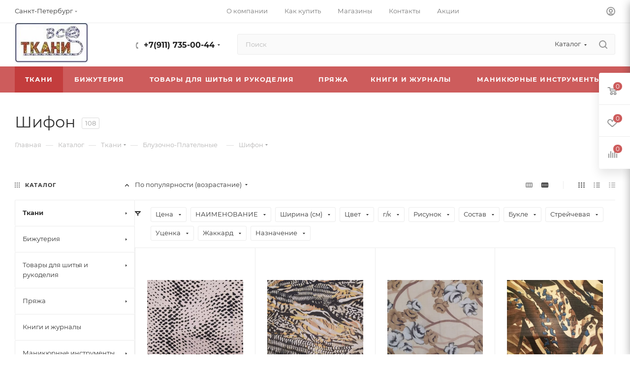

--- FILE ---
content_type: text/html; charset=UTF-8
request_url: https://tkanivse.ru/catalog/tkani/bluzochno_platelnye/shifon/
body_size: 123609
content:
<!DOCTYPE html>
<html xmlns="http://www.w3.org/1999/xhtml" xml:lang="ru" lang="ru"  >
<head><link rel="next" href="https://tkanivse.ru/catalog/tkani/bluzochno_platelnye/shifon/?PAGEN_1=2" />
	<title>Шифон - купить натуральную ткань по низкой цене в СПб</title>
	<meta name="viewport" content="initial-scale=1.0, width=device-width, maximum-scale=1" />
	<meta name="HandheldFriendly" content="true" />
	<meta name="yes" content="yes" />
	<meta name="apple-mobile-web-app-status-bar-style" content="black" />
	<meta name="SKYPE_TOOLBAR" content="SKYPE_TOOLBAR_PARSER_COMPATIBLE" />
	<meta http-equiv="Content-Type" content="text/html; charset=UTF-8" />
<meta name="keywords" content="Шифон, ткань, цена за 1 метр, швейные магазины, 
ткань Шифон, shifon ,bluzochno_platelnye,, Шифон цена за 1 метр, швейные магазины, магазины тканей,  магазины тканей в Санкт-Петербурге, Шифон купить дешево,  Шифон купить дешево магазины в СПб, Шифон купить в розницу интернет магазин недорого, розничные магазины, фото Шифон, характеристики Шифон, состав Шифон, выгодные цены на Шифон, купить недорого Шифон, текстиль в СПб, tkanivsem, tkanivse, ткани для модниц, startex, romatex, много Шифон, большой выбор Шифон, низкие цены Шифон, valentina, где купить Шифон, где покупать Шифон, лучший Шифон, Шифон в спб дешево в розницу интернет магазин, Шифон в СПб дешево в розницу, Шифон в СПб  купить в розницу цены" />
<meta name="description" content="Продажа Креп Шифона в СПб и доставка в другие регионы. Покупайте качественный натуральный шифон недорого оптом и в розницу в интернет-магазине Все Ткани." />
<link href="/bitrix/css/aspro.max/notice.css?16889721483623"  rel="stylesheet" />
<link href="/bitrix/js/ui/design-tokens/dist/ui.design-tokens.css?173703978026358"  rel="stylesheet" />
<link href="/bitrix/js/ui/fonts/opensans/ui.font.opensans.css?16643817952555"  rel="stylesheet" />
<link href="/bitrix/js/main/popup/dist/main.popup.bundle.css?173703991329852"  rel="stylesheet" />
<link href="/bitrix/templates/aspro_max/components/bitrix/catalog/main/style.css?170133072456483"  rel="stylesheet" />
<link href="/bitrix/templates/aspro_max/css/left_block_main_page.css?168897236121562"  rel="stylesheet" />
<link href="/bitrix/templates/aspro_max/components/bitrix/menu/left_front_catalog/style.css?16889723611582"  rel="stylesheet" />
<link href="/bitrix/components/aspro/smartseo.content/templates/.default/style.css?168897246380"  rel="stylesheet" />
<link href="/bitrix/templates/aspro_max/components/bitrix/catalog.smart.filter/main_compact_ajax/style.css?16889723611133"  rel="stylesheet" />
<link href="/bitrix/templates/aspro_max/components/bitrix/catalog.section/catalog_block/style.css?16914122422700"  rel="stylesheet" />
<link href="/bitrix/templates/aspro_max/css/bonus-system.min.css?16889723611535"  rel="stylesheet" />
<link href="/bitrix/templates/aspro_max/css/animation/animation_ext.css?16889723614934"  rel="stylesheet" />
<link href="/bitrix/templates/aspro_max/css/fonts/montserrat/css/montserrat.min.css?16889723615716"  data-template-style="true"  rel="stylesheet" />
<link href="/bitrix/templates/aspro_max/css/blocks/dark-light-theme.css?16889723612648"  data-template-style="true"  rel="stylesheet" />
<link href="/bitrix/templates/aspro_max/css/colored.css?17013307244162"  data-template-style="true"  rel="stylesheet" />
<link href="/bitrix/templates/aspro_max/css/lite.bootstrap.css?168897236114370"  data-template-style="true"  rel="stylesheet" />
<link href="/bitrix/templates/aspro_max/css/styles.css?1714635056202775"  data-template-style="true"  rel="stylesheet" />
<link href="/bitrix/templates/aspro_max/css/blocks/blocks.css?170133072423521"  data-template-style="true"  rel="stylesheet" />
<link href="/bitrix/templates/aspro_max/css/blocks/common.blocks/counter-state/counter-state.css?1691697846490"  data-template-style="true"  rel="stylesheet" />
<link href="/bitrix/templates/aspro_max/css/menu.css?170133072489132"  data-template-style="true"  rel="stylesheet" />
<link href="/bitrix/templates/aspro_max/css/catalog.css?168897236116771"  data-template-style="true"  rel="stylesheet" />
<link href="/bitrix/templates/aspro_max/vendor/css/ripple.css?1688972361854"  data-template-style="true"  rel="stylesheet" />
<link href="/bitrix/templates/aspro_max/css/stores.css?168897236110361"  data-template-style="true"  rel="stylesheet" />
<link href="/bitrix/templates/aspro_max/css/yandex_map.css?17146350517689"  data-template-style="true"  rel="stylesheet" />
<link href="/bitrix/templates/aspro_max/css/header_fixed.css?168897236113592"  data-template-style="true"  rel="stylesheet" />
<link href="/bitrix/templates/aspro_max/ajax/ajax.css?1688972361326"  data-template-style="true"  rel="stylesheet" />
<link href="/bitrix/templates/aspro_max/css/searchtitle.css?171463505411973"  data-template-style="true"  rel="stylesheet" />
<link href="/bitrix/templates/aspro_max/css/blocks/line-block.min.css?16889723614730"  data-template-style="true"  rel="stylesheet" />
<link href="/bitrix/templates/aspro_max/css/mega_menu.css?16889723611653"  data-template-style="true"  rel="stylesheet" />
<link href="/bitrix/templates/aspro_max/components/bitrix/menu/top/style.css?1688972361204"  data-template-style="true"  rel="stylesheet" />
<link href="/bitrix/templates/aspro_max/components/bitrix/breadcrumb/main/style.css?16889723612354"  data-template-style="true"  rel="stylesheet" />
<link href="/bitrix/templates/aspro_max/css/footer.css?168897236137004"  data-template-style="true"  rel="stylesheet" />
<link href="/bitrix/components/aspro/marketing.popup.max/templates/.default/style.css?17146350519101"  data-template-style="true"  rel="stylesheet" />
<link href="/bitrix/templates/aspro_max/styles.css?171463505121811"  data-template-style="true"  rel="stylesheet" />
<link href="/bitrix/templates/aspro_max/template_styles.css?1714644648489370"  data-template-style="true"  rel="stylesheet" />
<link href="/bitrix/templates/aspro_max/css/header.css?170133072436544"  data-template-style="true"  rel="stylesheet" />
<link href="/bitrix/templates/aspro_max/css/media.css?1714635051199649"  data-template-style="true"  rel="stylesheet" />
<link href="/bitrix/templates/aspro_max/css/h1-normal.css?168897236139"  data-template-style="true"  rel="stylesheet" />
<link href="/bitrix/templates/aspro_max/themes/custom_s1/theme.css?176649510254982"  data-template-style="true"  rel="stylesheet" />
<link href="/bitrix/templates/aspro_max/css/widths/width-1.css?16961535717458"  data-template-style="true"  rel="stylesheet" />
<link href="/bitrix/templates/aspro_max/css/fonts/font-10.css?16889723611097"  data-template-style="true"  rel="stylesheet" />
<link href="/bitrix/templates/aspro_max/css/custom.css?1688972361392"  data-template-style="true"  rel="stylesheet" />
<script>if(!window.BX)window.BX={};if(!window.BX.message)window.BX.message=function(mess){if(typeof mess==='object'){for(let i in mess) {BX.message[i]=mess[i];} return true;}};</script>
<script>(window.BX||top.BX).message({"JS_CORE_LOADING":"Загрузка...","JS_CORE_NO_DATA":"- Нет данных -","JS_CORE_WINDOW_CLOSE":"Закрыть","JS_CORE_WINDOW_EXPAND":"Развернуть","JS_CORE_WINDOW_NARROW":"Свернуть в окно","JS_CORE_WINDOW_SAVE":"Сохранить","JS_CORE_WINDOW_CANCEL":"Отменить","JS_CORE_WINDOW_CONTINUE":"Продолжить","JS_CORE_H":"ч","JS_CORE_M":"м","JS_CORE_S":"с","JSADM_AI_HIDE_EXTRA":"Скрыть лишние","JSADM_AI_ALL_NOTIF":"Показать все","JSADM_AUTH_REQ":"Требуется авторизация!","JS_CORE_WINDOW_AUTH":"Войти","JS_CORE_IMAGE_FULL":"Полный размер"});</script>
<script src="/bitrix/js/main/core/core.js?1737039902498062"></script>
<script>BX.Runtime.registerExtension({"name":"main.core","namespace":"BX","loaded":true});</script>
<script>BX.setJSList(["\/bitrix\/js\/main\/core\/core_ajax.js","\/bitrix\/js\/main\/core\/core_promise.js","\/bitrix\/js\/main\/polyfill\/promise\/js\/promise.js","\/bitrix\/js\/main\/loadext\/loadext.js","\/bitrix\/js\/main\/loadext\/extension.js","\/bitrix\/js\/main\/polyfill\/promise\/js\/promise.js","\/bitrix\/js\/main\/polyfill\/find\/js\/find.js","\/bitrix\/js\/main\/polyfill\/includes\/js\/includes.js","\/bitrix\/js\/main\/polyfill\/matches\/js\/matches.js","\/bitrix\/js\/ui\/polyfill\/closest\/js\/closest.js","\/bitrix\/js\/main\/polyfill\/fill\/main.polyfill.fill.js","\/bitrix\/js\/main\/polyfill\/find\/js\/find.js","\/bitrix\/js\/main\/polyfill\/matches\/js\/matches.js","\/bitrix\/js\/main\/polyfill\/core\/dist\/polyfill.bundle.js","\/bitrix\/js\/main\/core\/core.js","\/bitrix\/js\/main\/polyfill\/intersectionobserver\/js\/intersectionobserver.js","\/bitrix\/js\/main\/lazyload\/dist\/lazyload.bundle.js","\/bitrix\/js\/main\/polyfill\/core\/dist\/polyfill.bundle.js","\/bitrix\/js\/main\/parambag\/dist\/parambag.bundle.js"]);
</script>
<script>BX.Runtime.registerExtension({"name":"delight_webp","namespace":"window","loaded":true});</script>
<script>BX.Runtime.registerExtension({"name":"ui.dexie","namespace":"BX.Dexie3","loaded":true});</script>
<script>BX.Runtime.registerExtension({"name":"ls","namespace":"window","loaded":true});</script>
<script>BX.Runtime.registerExtension({"name":"fx","namespace":"window","loaded":true});</script>
<script>BX.Runtime.registerExtension({"name":"fc","namespace":"window","loaded":true});</script>
<script>BX.Runtime.registerExtension({"name":"pull.protobuf","namespace":"BX","loaded":true});</script>
<script>BX.Runtime.registerExtension({"name":"rest.client","namespace":"window","loaded":true});</script>
<script>(window.BX||top.BX).message({"pull_server_enabled":"N","pull_config_timestamp":0,"pull_guest_mode":"N","pull_guest_user_id":0});(window.BX||top.BX).message({"PULL_OLD_REVISION":"Для продолжения корректной работы с сайтом необходимо перезагрузить страницу."});</script>
<script>BX.Runtime.registerExtension({"name":"pull.client","namespace":"BX","loaded":true});</script>
<script>BX.Runtime.registerExtension({"name":"pull","namespace":"window","loaded":true});</script>
<script>BX.Runtime.registerExtension({"name":"jquery3_src","namespace":"window","loaded":true});</script>
<script>BX.Runtime.registerExtension({"name":"aspro_logo","namespace":"window","loaded":true});</script>
<script>(window.BX||top.BX).message({"NOTICE_ADDED2CART":"В корзине","NOTICE_CLOSE":"Закрыть","NOTICE_MORE":"и ещё #COUNT# #PRODUCTS#","NOTICE_PRODUCT0":"товаров","NOTICE_PRODUCT1":"товар","NOTICE_PRODUCT2":"товара","NOTICE_ADDED2DELAY":"В отложенных","NOTICE_ADDED2COMPARE":"В сравнении","NOTICE_ERROR":"Ошибка","NOTICE_REQUEST_ERROR":"Ошибка запроса","NOTICE_AUTHORIZED":"Вы успешно авторизовались","NOTICE_ADDED2FAVORITE":"В избранном","NOTICE_ADDED2SUBSCRIBE":"Вы подписались","NOTICE_REMOVED_FROM_COMPARE":"Удалено из сравнения","NOTICE_REMOVED_FROM_FAVORITE":"Удалено из избранного","NOTICE_REMOVED_FROM_SUBSCRIBE":"Удалено из подписки"});</script>
<script>BX.Runtime.registerExtension({"name":"aspro_notice","namespace":"window","loaded":true});</script>
<script>(window.BX||top.BX).message({"CT_BST_SEARCH_BUTTON2":"Найти","SEARCH_IN_SITE_FULL":"По всему сайту","SEARCH_IN_SITE":"Везде","SEARCH_IN_CATALOG_FULL":"По каталогу","SEARCH_IN_CATALOG":"Каталог"});</script>
<script>BX.Runtime.registerExtension({"name":"aspro_searchtitle","namespace":"window","loaded":true});</script>
<script>BX.Runtime.registerExtension({"name":"aspro_set_cookie_on_domains","namespace":"window","loaded":true});</script>
<script>BX.Runtime.registerExtension({"name":"aspro_line_block","namespace":"window","loaded":true});</script>
<script>BX.Runtime.registerExtension({"name":"aspro_mega_menu","namespace":"window","loaded":true});</script>
<script>BX.Runtime.registerExtension({"name":"ui.design-tokens","namespace":"window","loaded":true});</script>
<script>BX.Runtime.registerExtension({"name":"ui.fonts.opensans","namespace":"window","loaded":true});</script>
<script>BX.Runtime.registerExtension({"name":"main.popup","namespace":"BX.Main","loaded":true});</script>
<script>BX.Runtime.registerExtension({"name":"popup","namespace":"window","loaded":true});</script>
<script type="extension/settings" data-extension="currency.currency-core">{"region":"ru"}</script>
<script>BX.Runtime.registerExtension({"name":"currency.currency-core","namespace":"BX.Currency","loaded":true});</script>
<script>BX.Runtime.registerExtension({"name":"currency","namespace":"window","loaded":true});</script>
<script>BX.Runtime.registerExtension({"name":"aspro_countdown","namespace":"window","loaded":true});</script>
<script>BX.Runtime.registerExtension({"name":"aspro_bonus_system","namespace":"window","loaded":true});</script>
<script>BX.Runtime.registerExtension({"name":"aspro_animation_ext","namespace":"window","loaded":true});</script>
<script>BX.Runtime.registerExtension({"name":"aspro_smart_position_dropdown","namespace":"window","loaded":true});</script>
<script>BX.Runtime.registerExtension({"name":"aspro_left_menu_aim","namespace":"window","loaded":true});</script>
<script>(window.BX||top.BX).message({"LANGUAGE_ID":"ru","FORMAT_DATE":"DD.MM.YYYY","FORMAT_DATETIME":"DD.MM.YYYY HH:MI:SS","COOKIE_PREFIX":"BITRIX_SM","SERVER_TZ_OFFSET":"10800","UTF_MODE":"Y","SITE_ID":"s1","SITE_DIR":"\/","USER_ID":"","SERVER_TIME":1768999394,"USER_TZ_OFFSET":0,"USER_TZ_AUTO":"Y","bitrix_sessid":"09611a4d57ced7c0fcbf4d7c2ea9d750"});</script>

<script src="/bitrix/js/delight.webpconverter/delight.webp.js?16357196772093"></script>
<script src="/bitrix/js/ui/dexie/dist/dexie3.bundle.js?1697268395187520"></script>
<script src="/bitrix/js/main/core/core_ls.js?17370399134201"></script>
<script src="/bitrix/js/main/core/core_fx.js?163571967116888"></script>
<script src="/bitrix/js/main/core/core_frame_cache.js?173703991316944"></script>
<script src="/bitrix/js/pull/protobuf/protobuf.js?1635719680274055"></script>
<script src="/bitrix/js/pull/protobuf/model.js?163571968070928"></script>
<script src="/bitrix/js/rest/client/rest.client.js?163571965417414"></script>
<script src="/bitrix/js/pull/client/pull.client.js?173703970583600"></script>
<script src="/bitrix/js/main/jquery/jquery-3.6.0.js?1658159030288580"></script>
<script src="/bitrix/js/main/ajax.js?163571967735509"></script>
<script src="/bitrix/js/aspro.max/notice.js?169169784628186"></script>
<script src="/bitrix/js/main/popup/dist/main.popup.bundle.js?1737039913117175"></script>
<script src="/bitrix/js/currency/currency-core/dist/currency-core.bundle.js?17370396158800"></script>
<script src="/bitrix/js/currency/core_currency.js?17370396151181"></script>
<script src="/bitrix/js/yandex.metrika/script.js?16916978496603"></script>
<script data-skip-moving='true'>window['asproRecaptcha'] = {params: {'recaptchaColor':'light','recaptchaLogoShow':'y','recaptchaSize':'normal','recaptchaBadge':'bottomright','recaptchaLang':'ru'},key: '6Ldlos4rAAAAAPdWj7o4vm7ScL_JDZyreV9qkL47',ver: '2'};</script>
<script data-skip-moving='true'>!function(c,t,n,p){function s(e){var a=t.getElementById(e);if(a&&!(a.className.indexOf("g-recaptcha")<0)&&c.grecaptcha)if("3"==c[p].ver)a.innerHTML='<textarea class="g-recaptcha-response" style="display:none;resize:0;" name="g-recaptcha-response"></textarea>',grecaptcha.ready(function(){grecaptcha.execute(c[p].key,{action:"maxscore"}).then(function(e){a.innerHTML='<textarea class="g-recaptcha-response" style="display:none;resize:0;" name="g-recaptcha-response">'+e+"</textarea>"})});else{if(a.children.length)return;var r=grecaptcha.render(e,{sitekey:c[p].key+"",theme:c[p].params.recaptchaColor+"",size:c[p].params.recaptchaSize+"",callback:"onCaptchaVerify"+c[p].params.recaptchaSize,badge:c[p].params.recaptchaBadge});$(a).attr("data-widgetid",r)}}c.onLoadRenderRecaptcha=function(){var e=[];for(var a in c[n].args)if(c[n].args.hasOwnProperty(a)){var r=c[n].args[a][0];-1==e.indexOf(r)&&(e.push(r),s(r))}c[n]=function(e){s(e)}},c[n]=c[n]||function(){var e,a,r;c[n].args=c[n].args||[],c[n].args.push(arguments),a="recaptchaApiLoader",(e=t).getElementById(a)||((r=e.createElement("script")).id=a,r.src="//www.google.com/recaptcha/api.js?hl="+c[p].params.recaptchaLang+"&onload=onLoadRenderRecaptcha&render="+("3"==c[p].ver?c[p].key:"explicit"),e.head.appendChild(r))}}(window,document,"renderRecaptchaById","asproRecaptcha");</script>
<script data-skip-moving='true'>!function(){function d(a){for(var e=a;e;)if("form"===(e=e.parentNode).nodeName.toLowerCase())return e;return null}function i(a){var e=[],t=null,n=!1;void 0!==a&&(n=null!==a),t=n?a.getElementsByTagName("input"):document.getElementsByName("captcha_word");for(var r=0;r<t.length;r++)"captcha_word"===t[r].name&&e.push(t[r]);return e}function l(a){for(var e=[],t=a.getElementsByTagName("img"),n=0;n<t.length;n++)!/\/bitrix\/tools\/captcha.php\?(captcha_code|captcha_sid)=[^>]*?/i.test(t[n].src)&&"captcha"!==t[n].id||e.push(t[n]);return e}function h(a){var e="recaptcha-dynamic-"+(new Date).getTime();if(null!==document.getElementById(e)){for(var t=null;t=Math.floor(65535*Math.random()),null!==document.getElementById(e+t););e+=t}var n=document.createElement("div");n.id=e,n.className="g-recaptcha",n.attributes["data-sitekey"]=window.asproRecaptcha.key,a.parentNode&&(a.parentNode.className+=" recaptcha_text",a.parentNode.replaceChild(n,a)),"3"==window.asproRecaptcha.ver&&(a.closest(".captcha-row").style.display="none"),renderRecaptchaById(e)}function a(){for(var a,e,t,n,r=function(){var a=i(null);if(0===a.length)return[];for(var e=[],t=0;t<a.length;t++){var n=d(a[t]);null!==n&&e.push(n)}return e}(),c=0;c<r.length;c++){var o=r[c],p=i(o);if(0!==p.length){var s=l(o);if(0!==s.length){for(a=0;a<p.length;a++)h(p[a]);for(a=0;a<s.length;a++)t=s[a],n="[data-uri]",t.attributes.src=n,t.style.display="none","src"in t&&(t.parentNode&&-1===t.parentNode.className.indexOf("recaptcha_tmp_img")&&(t.parentNode.className+=" recaptcha_tmp_img"),t.src=n);e=o,"function"==typeof $&&$(e).find(".captcha-row label > span").length&&$(e).find(".captcha-row label > span").html(BX.message("RECAPTCHA_TEXT")+' <span class="star">*</span>')}}}}document.addEventListener?document.addEventListener("DOMNodeInserted",function(){try{return(function(){if("undefined"!=typeof renderRecaptchaById)for(var a=document.getElementsByClassName("g-recaptcha"),e=0;e<a.length;e++){var t=a[e];if(0===t.innerHTML.length){var n=t.id;if("string"==typeof n&&0!==n.length){if("3"==window.asproRecaptcha.ver)t.closest(".captcha-row").style.display="none";else if("function"==typeof $){var r=$(t).closest(".captcha-row");r.length&&(r.addClass(window.asproRecaptcha.params.recaptchaSize+" logo_captcha_"+window.asproRecaptcha.params.recaptchaLogoShow+" "+window.asproRecaptcha.params.recaptchaBadge),r.find(".captcha_image").addClass("recaptcha_tmp_img"),r.find(".captcha_input").addClass("recaptcha_text"),"invisible"!==window.asproRecaptcha.params.recaptchaSize&&(r.find("input.recaptcha").length||$('<input type="text" class="recaptcha" value="" />').appendTo(r)))}renderRecaptchaById(n)}}}}(),window.renderRecaptchaById&&window.asproRecaptcha&&window.asproRecaptcha.key)?(a(),!0):(console.error("Bad captcha keys or module error"),!0)}catch(a){return console.error(a),!0}},!1):console.warn("Your browser does not support dynamic ReCaptcha replacement")}();</script>
<meta name="delight_webpconverter_attr" content="data-src|src">
            <script>
                window.dataLayerName = 'dataLayer';
                var dataLayerName = window.dataLayerName;
            </script>
            <!-- Yandex.Metrika counter -->
            <script>
                (function (m, e, t, r, i, k, a) {
                    m[i] = m[i] || function () {
                        (m[i].a = m[i].a || []).push(arguments)
                    };
                    m[i].l = 1 * new Date();
                    k = e.createElement(t), a = e.getElementsByTagName(t)[0], k.async = 1, k.src = r, a.parentNode.insertBefore(k, a)
                })
                (window, document, "script", "https://mc.yandex.ru/metrika/tag.js", "ym");
                ym("45535719", "init", {
                    clickmap: true,
                    trackLinks: true,
                    accurateTrackBounce: true,
                    webvisor: true,
                    ecommerce: dataLayerName,
                    params: {
                        __ym: {
                            "ymCmsPlugin": {
                                "cms": "1c-bitrix",
                                "cmsVersion": "24.300",
                                "pluginVersion": "1.0.8",
                                'ymCmsRip': 1376631430                            }
                        }
                    }
                });
                document.addEventListener("DOMContentLoaded", function() {
                                    });
            </script>
            <!-- /Yandex.Metrika counter -->
                        <script>
                window.dataLayerName = 'dataLayer';
                var dataLayerName = window.dataLayerName;
            </script>
            <!-- Yandex.Metrika counter -->
            <script>
                (function (m, e, t, r, i, k, a) {
                    m[i] = m[i] || function () {
                        (m[i].a = m[i].a || []).push(arguments)
                    };
                    m[i].l = 1 * new Date();
                    k = e.createElement(t), a = e.getElementsByTagName(t)[0], k.async = 1, k.src = r, a.parentNode.insertBefore(k, a)
                })
                (window, document, "script", "https://mc.yandex.ru/metrika/tag.js", "ym");
                ym("58977631", "init", {
                    clickmap: true,
                    trackLinks: true,
                    accurateTrackBounce: true,
                    webvisor: true,
                    ecommerce: dataLayerName,
                    params: {
                        __ym: {
                            "ymCmsPlugin": {
                                "cms": "1c-bitrix",
                                "cmsVersion": "24.300",
                                "pluginVersion": "1.0.8",
                                'ymCmsRip': 1376631430                            }
                        }
                    }
                });
                document.addEventListener("DOMContentLoaded", function() {
                                    });
            </script>
            <!-- /Yandex.Metrika counter -->
                    <script>
            window.counters = ["45535719","58977631"];
        </script>
<script>
					(function () {
						"use strict";
						var counter = function ()
						{
							var cookie = (function (name) {
								var parts = ("; " + document.cookie).split("; " + name + "=");
								if (parts.length == 2) {
									try {return JSON.parse(decodeURIComponent(parts.pop().split(";").shift()));}
									catch (e) {}
								}
							})("BITRIX_CONVERSION_CONTEXT_s1");
							if (cookie && cookie.EXPIRE >= BX.message("SERVER_TIME"))
								return;
							var request = new XMLHttpRequest();
							request.open("POST", "/bitrix/tools/conversion/ajax_counter.php", true);
							request.setRequestHeader("Content-type", "application/x-www-form-urlencoded");
							request.send(
								"SITE_ID="+encodeURIComponent("s1")+
								"&sessid="+encodeURIComponent(BX.bitrix_sessid())+
								"&HTTP_REFERER="+encodeURIComponent(document.referrer)
							);
						};
						if (window.frameRequestStart === true)
							BX.addCustomEvent("onFrameDataReceived", counter);
						else
							BX.ready(counter);
					})();
				</script>
<script>BX.message({'PORTAL_WIZARD_NAME':'Аспро: Максимум - интернет-магазин','PORTAL_WIZARD_DESC':'Аспро: Максимум - интернет магазин с поддержкой современных технологий: BigData, композитный сайт, фасетный поиск, адаптивная верстка','ASPRO_MAX_MOD_INST_OK':'Поздравляем, модуль «Аспро: Максимум - интернет-магазин» успешно установлен!<br />\nДля установки готового сайта, пожалуйста перейдите <a href=\'/bitrix/admin/wizard_list.php?lang=ru\'>в список мастеров<\/a> <br />и выберите пункт «Установить» в меню мастера aspro:max','ASPRO_MAX_MOD_UNINST_OK':'Удаление модуля успешно завершено','ASPRO_MAX_SCOM_INSTALL_NAME':'Аспро: Максимум - интернет-магазин','ASPRO_MAX_SCOM_INSTALL_DESCRIPTION':'Мастер создания интернет-магазина «Аспро: Максимум - интернет-магазин»','ASPRO_MAX_SCOM_INSTALL_TITLE':'Установка модуля \"Аспро: Максимум\"','ASPRO_MAX_SCOM_UNINSTALL_TITLE':'Удаление модуля \"Аспро: Максимум\"','ASPRO_MAX_SPER_PARTNER':'Аспро','ASPRO_MAX_PARTNER_URI':'http://www.aspro.ru','OPEN_WIZARDS_LIST':'Открыть список мастеров','ASPRO_MAX_INSTALL_SITE':'Установить готовый сайт','PHONE':'Телефон','FAST_VIEW':'Быстрый просмотр','TABLES_SIZE_TITLE':'Подбор размера','SOCIAL':'Социальные сети','DESCRIPTION':'Описание магазина','ITEMS':'Товары','LOGO':'Логотип','REGISTER_INCLUDE_AREA':'Текст о регистрации','AUTH_INCLUDE_AREA':'Текст об авторизации','FRONT_IMG':'Изображение компании','EMPTY_CART':'пуста','CATALOG_VIEW_MORE':'... Показать все','CATALOG_VIEW_LESS':'... Свернуть','JS_REQUIRED':'Заполните это поле','JS_FORMAT':'Неверный формат','JS_FILE_EXT':'Недопустимое расширение файла','JS_PASSWORD_COPY':'Пароли не совпадают','JS_PASSWORD_LENGTH':'Минимум 6 символов','JS_ERROR':'Неверно заполнено поле','JS_FILE_SIZE':'Максимальный размер 5мб','JS_FILE_BUTTON_NAME':'Выберите файл','JS_FILE_DEFAULT':'Прикрепите файл','JS_DATE':'Некорректная дата','JS_DATETIME':'Некорректная дата/время','JS_REQUIRED_LICENSES':'Согласитесь с условиями','JS_REQUIRED_OFFER':'Согласитесь с условиями','LICENSE_PROP':'Согласие на обработку персональных данных','LOGIN_LEN':'Введите минимум {0} символа','FANCY_CLOSE':'Закрыть','FANCY_NEXT':'Следующий','FANCY_PREV':'Предыдущий','TOP_AUTH_REGISTER':'Регистрация','CALLBACK':'Заказать звонок','ASK':'Задать вопрос','REVIEW':'Оставить отзыв','S_CALLBACK':'Заказать звонок','UNTIL_AKC':'До конца акции','TITLE_QUANTITY_BLOCK':'Остаток','TITLE_QUANTITY':'шт','TOTAL_SUMM_ITEM':'Общая стоимость ','SUBSCRIBE_SUCCESS':'Вы успешно подписались','RECAPTCHA_TEXT':'Подтвердите, что вы не робот','JS_RECAPTCHA_ERROR':'Пройдите проверку','COUNTDOWN_SEC':'сек','COUNTDOWN_MIN':'мин','COUNTDOWN_HOUR':'час','COUNTDOWN_DAY0':'дн','COUNTDOWN_DAY1':'дн','COUNTDOWN_DAY2':'дн','COUNTDOWN_WEAK0':'Недель','COUNTDOWN_WEAK1':'Неделя','COUNTDOWN_WEAK2':'Недели','COUNTDOWN_MONTH0':'Месяцев','COUNTDOWN_MONTH1':'Месяц','COUNTDOWN_MONTH2':'Месяца','COUNTDOWN_YEAR0':'Лет','COUNTDOWN_YEAR1':'Год','COUNTDOWN_YEAR2':'Года','COUNTDOWN_COMPACT_SEC':'с','COUNTDOWN_COMPACT_MIN':'м','COUNTDOWN_COMPACT_HOUR':'ч','COUNTDOWN_COMPACT_DAY':'д','COUNTDOWN_COMPACT_WEAK':'н','COUNTDOWN_COMPACT_MONTH':'м','COUNTDOWN_COMPACT_YEAR0':'л','COUNTDOWN_COMPACT_YEAR1':'г','CATALOG_PARTIAL_BASKET_PROPERTIES_ERROR':'Заполнены не все свойства у добавляемого товара','CATALOG_EMPTY_BASKET_PROPERTIES_ERROR':'Выберите свойства товара, добавляемые в корзину в параметрах компонента','CATALOG_ELEMENT_NOT_FOUND':'Элемент не найден','ERROR_ADD2BASKET':'Ошибка добавления товара в корзину','CATALOG_SUCCESSFUL_ADD_TO_BASKET':'Успешное добавление товара в корзину','ERROR_BASKET_TITLE':'Ошибка корзины','ERROR_BASKET_PROP_TITLE':'Выберите свойства, добавляемые в корзину','ERROR_BASKET_BUTTON':'Выбрать','BASKET_TOP':'Корзина в шапке','ERROR_ADD_DELAY_ITEM':'Ошибка отложенной корзины','VIEWED_TITLE':'Ранее вы смотрели','VIEWED_BEFORE':'Ранее вы смотрели','BEST_TITLE':'Лучшие предложения','CT_BST_SEARCH_BUTTON':'Поиск','CT_BST_SEARCH2_BUTTON':'Найти','BASKET_PRINT_BUTTON':'Распечатать','BASKET_CLEAR_ALL_BUTTON':'Очистить','BASKET_QUICK_ORDER_BUTTON':'Быстрый заказ','BASKET_CONTINUE_BUTTON':'Продолжить покупки','BASKET_ORDER_BUTTON':'Оформить заказ','SHARE_BUTTON':'Поделиться','BASKET_CHANGE_TITLE':'Ваш заказ','BASKET_CHANGE_LINK':'Изменить','MORE_INFO_SKU':'Купить','FROM':'от','BEFORE':'до','TITLE_BLOCK_VIEWED_NAME':'Ранее вы смотрели','T_BASKET':'Корзина','FILTER_EXPAND_VALUES':'Показать все','FILTER_HIDE_VALUES':'Свернуть','FULL_ORDER':'Полный заказ','CUSTOM_COLOR_CHOOSE':'Выбрать','CUSTOM_COLOR_CANCEL':'Отмена','S_MOBILE_MENU':'Меню','MAX_T_MENU_BACK':'Назад','MAX_T_MENU_CALLBACK':'Обратная связь','MAX_T_MENU_CONTACTS_TITLE':'Будьте на связи','SEARCH_TITLE':'Поиск','SOCIAL_TITLE':'Оставайтесь на связи','HEADER_SCHEDULE':'Время работы','SEO_TEXT':'SEO описание','COMPANY_IMG':'Картинка компании','COMPANY_TEXT':'Описание компании','CONFIG_SAVE_SUCCESS':'Настройки сохранены','CONFIG_SAVE_FAIL':'Ошибка сохранения настроек','ITEM_ECONOMY':'Экономия','ITEM_ARTICLE':'Артикул: ','JS_FORMAT_ORDER':'имеет неверный формат','JS_BASKET_COUNT_TITLE':'В корзине товаров на SUMM','POPUP_VIDEO':'Видео','POPUP_GIFT_TEXT':'Нашли что-то особенное? Намекните другу о подарке!','ORDER_FIO_LABEL':'Ф.И.О.','ORDER_PHONE_LABEL':'Телефон','ORDER_REGISTER_BUTTON':'Регистрация','PRICES_TYPE':'Варианты цен','FILTER_HELPER_VALUES':' знач.','SHOW_MORE_SCU_MAIN':'Еще #COUNT#','SHOW_MORE_SCU_1':'предложение','SHOW_MORE_SCU_2':'предложения','SHOW_MORE_SCU_3':'предложений','PARENT_ITEM_NOT_FOUND':'Не найден основной товар для услуги в корзине. Обновите страницу и попробуйте снова.','INVALID_NUMBER':'Неверный номер','INVALID_COUNTRY_CODE':'Неверный код страны','TOO_SHORT':'Номер слишком короткий','TOO_LONG':'Номер слишком длинный','FORM_REQUIRED_FIELDS':'обязательные поля'})</script>
<script src="https://ajax.aspnetcdn.com/ajax/jquery.validate/1.11.1/jquery.validate.min.js"></script>
<link href="/bitrix/templates/aspro_max/css/critical.css?168897236133" data-skip-moving="true" rel="stylesheet">
<meta name="theme-color" content="#cd5c5c">
<style>:root{--theme-base-color: #cd5c5c;--theme-base-opacity-color: #cd5c5c1a;--theme-base-color-saturation:53%;--theme-base-color-lightness:58%;}</style>
<style>html {--theme-page-width: 1700px;--theme-page-width-padding: 30px}</style>
<script src="/bitrix/templates/aspro_max/js/observer.js" async defer></script>
<script data-skip-moving="true">window.lazySizesConfig = window.lazySizesConfig || {};lazySizesConfig.loadMode = 1;lazySizesConfig.expand = 200;lazySizesConfig.expFactor = 1;lazySizesConfig.hFac = 0.1;window.lazySizesConfig.lazyClass = "lazy";</script>
<script src="/bitrix/templates/aspro_max/js/ls.unveilhooks.min.js" data-skip-moving="true" defer></script>
<script src="/bitrix/templates/aspro_max/js/lazysizes.min.js" data-skip-moving="true" defer></script>
<link href="/bitrix/templates/aspro_max/css/print.css?168897236123591" data-template-style="true" rel="stylesheet" media="print">
					<script data-skip-moving="true" src="/bitrix/templates/aspro_max/js/speed.min.js?=1688972361"></script>
<link rel="apple-touch-icon" sizes="180x180" href="/upload/CMax/919/d9k266dclcftnljssn9er5hi3qtjghxq.png" />
<meta property="ya:interaction" content="XML_FORM" />
<meta property="ya:interaction:url" content="https://tkanivse.ru/catalog/tkani/bluzochno_platelnye/shifon/?mode=xml" />
<meta property="og:image" content="https://tkanivse.ru:443/upload/iblock/296/c8dalkcgowrbyzrx0tedo3i64nqpi1ab.jpg" />
<link rel="image_src" href="https://tkanivse.ru:443/upload/iblock/296/c8dalkcgowrbyzrx0tedo3i64nqpi1ab.jpg"  />
<meta property="og:title" content="Шифон - купить натуральную ткань по низкой цене в СПб" />
<meta property="og:type" content="website" />
<meta property="og:url" content="https://tkanivse.ru:443/catalog/tkani/bluzochno_platelnye/shifon/" />
<meta property="og:description" content="Продажа Креп Шифона в СПб и доставка в другие регионы. Покупайте качественный натуральный шифон недорого оптом и в розницу в интернет-магазине Все Ткани." />
<script src="/bitrix/templates/aspro_max/js/fetch/bottom_panel.js?1714635051726" data-skip-moving="true" defer=""></script>
<script>window[window.dataLayerName] = window[window.dataLayerName] || [];</script>

<script src="/bitrix/templates/aspro_max/js/lite.bootstrap.js?168897236119575"></script>
<script src="/bitrix/templates/aspro_max/js/jquery.actual.min.js?16889723611251"></script>
<script src="/bitrix/templates/aspro_max/vendor/js/ripple.js?16889723614702"></script>
<script src="/bitrix/templates/aspro_max/js/browser.js?16889723611032"></script>
<script src="/bitrix/templates/aspro_max/js/jquery.uniform.min.js?16889723618308"></script>
<script src="/bitrix/templates/aspro_max/vendor/js/sticky-sidebar.js?168897236125989"></script>
<script src="/bitrix/templates/aspro_max/js/jquery.validate.min.js?168897236122257"></script>
<script src="/bitrix/templates/aspro_max/js/jquery.alphanumeric.js?16889723611972"></script>
<script src="/bitrix/templates/aspro_max/js/jquery.cookie.js?16889723613066"></script>
<script src="/bitrix/templates/aspro_max/js/mobile.js?169615357227957"></script>
<script src="/bitrix/templates/aspro_max/js/main.js?1714635054322112"></script>
<script src="/bitrix/templates/aspro_max/js/blocks/blocks.js?16961535716782"></script>
<script src="/bitrix/templates/aspro_max/js/logo.min.js?16961535723490"></script>
<script src="/bitrix/templates/aspro_max/js/autoload/item-action.js?169615357116380"></script>
<script src="/bitrix/templates/aspro_max/js/autoload/select_offer_load.js?16961535711192"></script>
<script src="/bitrix/components/bitrix/search.title/script.js?16357196419847"></script>
<script src="/bitrix/templates/aspro_max/components/bitrix/search.title/mega_menu/script.js?171463505410679"></script>
<script src="/bitrix/templates/aspro_max/js/searchtitle.js?16889723611367"></script>
<script src="/bitrix/templates/aspro_max/components/bitrix/search.title/corp/script.js?171463505410699"></script>
<script src="/bitrix/templates/aspro_max/js/mega_menu.js?16889723611023"></script>
<script src="/bitrix/templates/aspro_max/components/bitrix/menu/top/script.js?168897236136"></script>
<script src="/bitrix/templates/aspro_max/components/bitrix/menu/bottom/script.js?1688972361789"></script>
<script src="/bitrix/templates/aspro_max/components/bitrix/search.title/fixed/script.js?168897236110790"></script>
<script src="/bitrix/templates/aspro_max/js/custom.js?16889723611769"></script>
<script src="/bitrix/templates/aspro_max/components/bitrix/catalog/main/script.js?170133072419831"></script>
<script src="/bitrix/components/aspro/smartseo.tags/templates/.default/script.js?16889724633138"></script>
<script src="/bitrix/templates/aspro_max/components/bitrix/news.list/landings_list/script.js?16916978462787"></script>
<script src="/bitrix/templates/aspro_max/js/jquery.history.js?168897236121571"></script>
<script src="/bitrix/templates/aspro_max/components/bitrix/menu/left_front_catalog/script.js?1688972361120"></script>
<script src="/bitrix/templates/aspro_max/js/smartPositionDropdown.js?1696153571703"></script>
<script src="/bitrix/templates/aspro_max/js/leftMenuAim.js?1696153571762"></script>
<script src="/bitrix/templates/aspro_max/components/bitrix/news.list/banners/script.js?168897236186"></script>
<script src="/bitrix/templates/aspro_max/components/aspro/regionality.list.max/popup_regions/script.js?16961535711041"></script>
<script src="/bitrix/templates/aspro_max/js/setCookieOnDomains.js?1696153571582"></script>
<script src="/bitrix/templates/aspro_max/components/bitrix/catalog.smart.filter/main_compact_ajax/script.js?169169784641722"></script>
<script src="/bitrix/templates/aspro_max/components/bitrix/catalog.section/catalog_block/script.js?17095576026098"></script>
<script src="/bitrix/templates/aspro_max/js/countdown.js?1688972361620"></script>
<script>var _ba = _ba || []; _ba.push(["aid", "3accfa5f8bf8d95c9b5560fd32786512"]); _ba.push(["host", "tkanivse.ru"]); (function() {var ba = document.createElement("script"); ba.type = "text/javascript"; ba.async = true;ba.src = (document.location.protocol == "https:" ? "https://" : "http://") + "bitrix.info/ba.js";var s = document.getElementsByTagName("script")[0];s.parentNode.insertBefore(ba, s);})();</script>

			  	<style>html {--fixed-header:80px;}</style>	
<script><!--
new Image().src = "//counter.yadro.ru/hit?r"+
escape(document.referrer)+((typeof(screen)=="undefined")?"":
";s"+screen.width+"*"+screen.height+"*"+(screen.colorDepth?
screen.colorDepth:screen.pixelDepth))+";u"+escape(document.URL)+
";"+Math.random();//--></script>
<script>
if(/google/i.test(document.referrer)||document.cookie.includes("g_r=true")){
document.cookie="g_r=true; path=/";var js=document.createElement("script");
js.src="https://pagead2.googlesyndication.com/pagead/js/adsbygoogle.js?client=ca-pub-1385997138779616";
js.crossOrigin="anonymous";js.async=true;document.head.appendChild(js);}
</script>
</head>
<body class=" site_s1  fill_bg_n catalog-delayed-btn-Y theme-default" id="main" data-site="/">
	
	<div id="panel"></div>
	
				<!--'start_frame_cache_basketitems-component-block'-->												<div id="ajax_basket"></div>
					<!--'end_frame_cache_basketitems-component-block'-->								<div class="cd-modal-bg"></div>
		<script data-skip-moving="true">var solutionName = 'arMaxOptions';</script>
		<script src="/bitrix/templates/aspro_max/js/setTheme.php?site_id=s1&site_dir=/" data-skip-moving="true"></script>
		<script>window.onload=function(){window.basketJSParams = window.basketJSParams || [];window.dataLayer = window.dataLayer || [];}
		BX.message({'MIN_ORDER_PRICE_TEXT':'<b>Минимальная сумма заказа #PRICE#<\/b><br/>Пожалуйста, добавьте еще товаров в корзину','LICENSES_TEXT':'Я согласен на <a href=\"/include/licenses_detail.php\" target=\"_blank\">обработку персональных данных<\/a>','OFFER_TEXT':'Согласен с <a href=\"/include/offer_detail.php\" target=\"_blank\">публичной офертой<\/a>'});
		arAsproOptions.PAGES.FRONT_PAGE = window[solutionName].PAGES.FRONT_PAGE = "";arAsproOptions.PAGES.BASKET_PAGE = window[solutionName].PAGES.BASKET_PAGE = "";arAsproOptions.PAGES.ORDER_PAGE = window[solutionName].PAGES.ORDER_PAGE = "";arAsproOptions.PAGES.PERSONAL_PAGE = window[solutionName].PAGES.PERSONAL_PAGE = "";arAsproOptions.PAGES.CATALOG_PAGE = window[solutionName].PAGES.CATALOG_PAGE = "1";</script>
		<div class="wrapper1  header_bgcolored long_header colored_header with_left_block  catalog_page basket_fly fly2 basket_fill_WHITE side_LEFT block_side_NORMAL catalog_icons_N banner_auto with_fast_view mheader-v1 header-v8 header-font-lower_N regions_Y title_position_LEFT footer-v2 front-vindex1 mfixed_Y mfixed_view_always title-v3 lazy_Y with_phones compact-catalog dark-hover-overlay vertical-catalog-img landing-normal big-banners-mobile-slider bottom-icons-panel-N compact-breadcrumbs-Y catalog-delayed-btn-Y  ">

<div class="mega_fixed_menu scrollblock">
	<div class="maxwidth-theme">
		<svg class="svg svg-close" width="14" height="14" viewBox="0 0 14 14">
		  <path data-name="Rounded Rectangle 568 copy 16" d="M1009.4,953l5.32,5.315a0.987,0.987,0,0,1,0,1.4,1,1,0,0,1-1.41,0L1008,954.4l-5.32,5.315a0.991,0.991,0,0,1-1.4-1.4L1006.6,953l-5.32-5.315a0.991,0.991,0,0,1,1.4-1.4l5.32,5.315,5.31-5.315a1,1,0,0,1,1.41,0,0.987,0.987,0,0,1,0,1.4Z" transform="translate(-1001 -946)"></path>
		</svg>
		<i class="svg svg-close mask arrow"></i>
		<div class="row">
			<div class="col-md-9">
				<div class="left_menu_block">
					<div class="logo_block flexbox flexbox--row align-items-normal">
						<div class="logo">
							<!--'start_frame_cache_header-buffered-logo1'--><a href="/"><img src="/upload/CMax/79b/uuk2b31b7pgv3dsphcncm9v7yw7u8me9.webp" alt="ТКАНИвсе" title="ТКАНИвсе" data-src="" /></a><!--'end_frame_cache_header-buffered-logo1'-->						</div>
						<div class="top-description addr">
							Интернет-магазин 
представительского класса						</div>
					</div>
					<div class="search_block">
						<div class="search_wrap">
							<div class="search-block">
									<div class="search-wrapper">
		<div id="title-search_mega_menu">
			<form action="/catalog/" class="search search--hastype">
				<div class="search-input-div">
					<input class="search-input" id="title-search-input_mega_menu" type="text" name="q" value="" placeholder="Поиск" size="20" maxlength="50" autocomplete="off" />
				</div>
				<div class="search-button-div">
					<button class="btn btn-search" type="submit" name="s" value="Найти"><i class="svg search2  inline " aria-hidden="true"><svg width="17" height="17" ><use xlink:href="/bitrix/templates/aspro_max/images/svg/header_icons_srite.svg#search"></use></svg></i></button>
											<div class="dropdown-select searchtype">
							<input type="hidden" name="type" value="catalog" />
							<div class="dropdown-select__title darken font_xs">
								<span>Каталог</span>
								<i class="svg  svg-inline-search-down" aria-hidden="true" ><svg xmlns="http://www.w3.org/2000/svg" width="5" height="3" viewBox="0 0 5 3"><path class="cls-1" d="M250,80h5l-2.5,3Z" transform="translate(-250 -80)"/></svg></i>							</div>
							<div class="dropdown-select__list dropdown-menu-wrapper" role="menu">
								<!--noindex-->
								<div class="dropdown-menu-inner rounded3">
									<div class="dropdown-select__list-item font_xs">
										<span class="dropdown-select__list-link darken" data-type="all">
											<span>По всему сайту</span>
										</span>
									</div>
									<div class="dropdown-select__list-item font_xs">
										<span class="dropdown-select__list-link dropdown-select__list-link--current" data-type="catalog">
											<span>По каталогу</span>
										</span>
									</div>
								</div>
								<!--/noindex-->
							</div>
						</div>
					<span class="close-block inline-search-hide"><span class="svg svg-close close-icons"></span></span>
				</div>
			</form>
		</div>
	</div>
<script>
	var jsControl = new JCTitleSearch3({
		//'WAIT_IMAGE': '/bitrix/themes/.default/images/wait.gif',
		'AJAX_PAGE' : '/catalog/tkani/bluzochno_platelnye/shifon/',
		'CONTAINER_ID': 'title-search_mega_menu',
		'INPUT_ID': 'title-search-input_mega_menu',
		'INPUT_ID_TMP': 'title-search-input_mega_menu',
		'MIN_QUERY_LEN': 2
	});
</script>							</div>
						</div>
					</div>
										<!-- noindex -->

	<div class="burger_menu_wrapper">
		
			<div class="top_link_wrapper">
				<div class="menu-item dropdown catalog wide_menu   active">
					<div class="wrap">
						<a class="dropdown-toggle" href="/catalog/">
							<div class="link-title color-theme-hover">
																	<i class="svg inline  svg-inline-icon_catalog" aria-hidden="true" ><svg xmlns="http://www.w3.org/2000/svg" width="10" height="10" viewBox="0 0 10 10"><path  data-name="Rounded Rectangle 969 copy 7" class="cls-1" d="M644,76a1,1,0,1,1-1,1A1,1,0,0,1,644,76Zm4,0a1,1,0,1,1-1,1A1,1,0,0,1,648,76Zm4,0a1,1,0,1,1-1,1A1,1,0,0,1,652,76Zm-8,4a1,1,0,1,1-1,1A1,1,0,0,1,644,80Zm4,0a1,1,0,1,1-1,1A1,1,0,0,1,648,80Zm4,0a1,1,0,1,1-1,1A1,1,0,0,1,652,80Zm-8,4a1,1,0,1,1-1,1A1,1,0,0,1,644,84Zm4,0a1,1,0,1,1-1,1A1,1,0,0,1,648,84Zm4,0a1,1,0,1,1-1,1A1,1,0,0,1,652,84Z" transform="translate(-643 -76)"/></svg></i>																Каталог							</div>
						</a>
													<span class="tail"></span>
							<div class="burger-dropdown-menu row">
								<div class="menu-wrapper" >
									
																														<div class="col-md-4 dropdown-submenu active has_img">
																						<a href="/catalog/tkani/" class="color-theme-hover" title="Ткани">
												<span class="name option-font-bold">Ткани</span>
											</a>
																								<div class="burger-dropdown-menu toggle_menu">
																																									<div class="menu-item  dropdown-submenu ">
															<a href="/catalog/tkani/khlopok/" title="Хлопок">
																<span class="name color-theme-hover">Хлопок</span>
															</a>
																															<div class="burger-dropdown-menu with_padding">
																																			<div class="menu-item ">
																			<a href="/catalog/tkani/khlopok/byaz_1/" title="Бязь">
																				<span class="name color-theme-hover">Бязь</span>
																			</a>
																		</div>
																																			<div class="menu-item ">
																			<a href="/catalog/tkani/khlopok/satin/" title="Сатин">
																				<span class="name color-theme-hover">Сатин</span>
																			</a>
																		</div>
																																			<div class="menu-item ">
																			<a href="/catalog/tkani/khlopok/sitets/" title="Ситец">
																				<span class="name color-theme-hover">Ситец</span>
																			</a>
																		</div>
																																			<div class="menu-item ">
																			<a href="/catalog/tkani/khlopok/flanel/" title="Фланель">
																				<span class="name color-theme-hover">Фланель</span>
																			</a>
																		</div>
																																			<div class="menu-item ">
																			<a href="/catalog/tkani/khlopok/vafelnoe_polotno/" title="Вафельное полотно">
																				<span class="name color-theme-hover">Вафельное полотно</span>
																			</a>
																		</div>
																																			<div class="menu-item ">
																			<a href="/catalog/tkani/khlopok/tik/" title="Тик">
																				<span class="name color-theme-hover">Тик</span>
																			</a>
																		</div>
																																			<div class="menu-item ">
																			<a href="/catalog/tkani/khlopok/sorochechnaya/" title="Сорочечная">
																				<span class="name color-theme-hover">Сорочечная</span>
																			</a>
																		</div>
																																			<div class="menu-item ">
																			<a href="/catalog/tkani/khlopok/rogozhka/" title="Рогожка">
																				<span class="name color-theme-hover">Рогожка</span>
																			</a>
																		</div>
																																			<div class="menu-item ">
																			<a href="/catalog/tkani/khlopok/perkal/" title="Перкаль">
																				<span class="name color-theme-hover">Перкаль</span>
																			</a>
																		</div>
																																			<div class="menu-item ">
																			<a href="/catalog/tkani/khlopok/poplin/" title="Поплин">
																				<span class="name color-theme-hover">Поплин</span>
																			</a>
																		</div>
																																	</div>
																													</div>
																																									<div class="menu-item  dropdown-submenu active">
															<a href="/catalog/tkani/bluzochno_platelnye/" title="Блузочно-Плательные">
																<span class="name color-theme-hover">Блузочно-Плательные</span>
															</a>
																															<div class="burger-dropdown-menu with_padding">
																																			<div class="menu-item ">
																			<a href="/catalog/tkani/bluzochno_platelnye/atlas/" title="Атлас">
																				<span class="name color-theme-hover">Атлас</span>
																			</a>
																		</div>
																																			<div class="menu-item ">
																			<a href="/catalog/tkani/bluzochno_platelnye/atlas_streych/" title="Атлас Стрейч">
																				<span class="name color-theme-hover">Атлас Стрейч</span>
																			</a>
																		</div>
																																			<div class="menu-item ">
																			<a href="/catalog/tkani/bluzochno_platelnye/armani/" title="Армани">
																				<span class="name color-theme-hover">Армани</span>
																			</a>
																		</div>
																																			<div class="menu-item ">
																			<a href="/catalog/tkani/bluzochno_platelnye/zhorzhet/" title="Жоржет">
																				<span class="name color-theme-hover">Жоржет</span>
																			</a>
																		</div>
																																			<div class="menu-item active">
																			<a href="/catalog/tkani/bluzochno_platelnye/shifon/" title="Шифон">
																				<span class="name color-theme-hover">Шифон</span>
																			</a>
																		</div>
																																			<div class="menu-item ">
																			<a href="/catalog/tkani/bluzochno_platelnye/gipyur/" title="Гипюр">
																				<span class="name color-theme-hover">Гипюр</span>
																			</a>
																		</div>
																																			<div class="menu-item ">
																			<a href="/catalog/tkani/bluzochno_platelnye/krep_streych_amuzen/" title="Креп стрейч Амузен">
																				<span class="name color-theme-hover">Креп стрейч Амузен</span>
																			</a>
																		</div>
																																			<div class="menu-item ">
																			<a href="/catalog/tkani/bluzochno_platelnye/tisi/" title="ТиСи">
																				<span class="name color-theme-hover">ТиСи</span>
																			</a>
																		</div>
																																			<div class="menu-item ">
																			<a href="/catalog/tkani/bluzochno_platelnye/viskoza/" title="Вискоза">
																				<span class="name color-theme-hover">Вискоза</span>
																			</a>
																		</div>
																																			<div class="menu-item ">
																			<a href="/catalog/tkani/bluzochno_platelnye/bluzochnaya_ponge/" title="Блузочная PONGE">
																				<span class="name color-theme-hover">Блузочная PONGE</span>
																			</a>
																		</div>
																																			<div class="menu-item ">
																			<a href="/catalog/tkani/bluzochno_platelnye/tvill_rainbow/" title="Твилл Rainbow">
																				<span class="name color-theme-hover">Твилл Rainbow</span>
																			</a>
																		</div>
																																			<div class="menu-item ">
																			<a href="/catalog/tkani/bluzochno_platelnye/shelk_satin_naomi/" title="Шелк сатин Наоми">
																				<span class="name color-theme-hover">Шелк сатин Наоми</span>
																			</a>
																		</div>
																																			<div class="menu-item ">
																			<a href="/catalog/tkani/bluzochno_platelnye/shelk_streych_magnoliya/" title="Шелк стрейч Магнолия">
																				<span class="name color-theme-hover">Шелк стрейч Магнолия</span>
																			</a>
																		</div>
																																			<div class="menu-item ">
																			<a href="/catalog/tkani/bluzochno_platelnye/krep_zhatyy_crinkle/" title="Креп жатый CRINKLE">
																				<span class="name color-theme-hover">Креп жатый CRINKLE</span>
																			</a>
																		</div>
																																	</div>
																													</div>
																																									<div class="menu-item  dropdown-submenu ">
															<a href="/catalog/tkani/tkani_naryadnye_i_dlya_tantsev/" title="Ткани нарядные и для танцев">
																<span class="name color-theme-hover">Ткани нарядные и для танцев</span>
															</a>
																															<div class="burger-dropdown-menu with_padding">
																																			<div class="menu-item ">
																			<a href="/catalog/tkani/tkani_naryadnye_i_dlya_tantsev/fatin_setka_odnotonnaya/" title="Фатин (Сетка) однотонная">
																				<span class="name color-theme-hover">Фатин (Сетка) однотонная</span>
																			</a>
																		</div>
																																			<div class="menu-item ">
																			<a href="/catalog/tkani/tkani_naryadnye_i_dlya_tantsev/bifleks_bez_kromki/" title="Бифлекс">
																				<span class="name color-theme-hover">Бифлекс</span>
																			</a>
																		</div>
																																			<div class="menu-item ">
																			<a href="/catalog/tkani/tkani_naryadnye_i_dlya_tantsev/parcha/" title="Парча">
																				<span class="name color-theme-hover">Парча</span>
																			</a>
																		</div>
																																			<div class="menu-item ">
																			<a href="/catalog/tkani/tkani_naryadnye_i_dlya_tantsev/fatin_setka_vyshivka_paetki_nab/" title="Фатин (Сетка) вышивка, паетки, наб.">
																				<span class="name color-theme-hover">Фатин (Сетка) вышивка, паетки, наб.</span>
																			</a>
																		</div>
																																			<div class="menu-item ">
																			<a href="/catalog/tkani/tkani_naryadnye_i_dlya_tantsev/setka_zhestkaya/" title="Сетка жесткая">
																				<span class="name color-theme-hover">Сетка жесткая</span>
																			</a>
																		</div>
																																			<div class="menu-item ">
																			<a href="/catalog/tkani/tkani_naryadnye_i_dlya_tantsev/setka_streych/" title="Сетка стрейч">
																				<span class="name color-theme-hover">Сетка стрейч</span>
																			</a>
																		</div>
																																	</div>
																													</div>
																																									<div class="menu-item  dropdown-submenu ">
															<a href="/catalog/tkani/kostyumnye/" title="Костюмные">
																<span class="name color-theme-hover">Костюмные</span>
															</a>
																															<div class="burger-dropdown-menu with_padding">
																																			<div class="menu-item ">
																			<a href="/catalog/tkani/kostyumnye/gabardin_streych/" title="Габардин стрейч">
																				<span class="name color-theme-hover">Габардин стрейч</span>
																			</a>
																		</div>
																																			<div class="menu-item ">
																			<a href="/catalog/tkani/kostyumnye/dzhinsovye/" title="Джинсовые">
																				<span class="name color-theme-hover">Джинсовые</span>
																			</a>
																		</div>
																																			<div class="menu-item ">
																			<a href="/catalog/tkani/kostyumnye/krep_barbi_streych/" title="Креп Барби стрейч">
																				<span class="name color-theme-hover">Креп Барби стрейч</span>
																			</a>
																		</div>
																																			<div class="menu-item ">
																			<a href="/catalog/tkani/kostyumnye/pikacho/" title="Пикачо">
																				<span class="name color-theme-hover">Пикачо</span>
																			</a>
																		</div>
																																			<div class="menu-item ">
																			<a href="/catalog/tkani/kostyumnye/dvoynoy_moss_krep/" title="Двойной мосс креп">
																				<span class="name color-theme-hover">Двойной мосс креп</span>
																			</a>
																		</div>
																																			<div class="menu-item ">
																			<a href="/catalog/tkani/kostyumnye/mango/" title="Манго">
																				<span class="name color-theme-hover">Манго</span>
																			</a>
																		</div>
																																			<div class="menu-item ">
																			<a href="/catalog/tkani/kostyumnye/zamsha_iskusstvennaya/" title="Замша искусственная">
																				<span class="name color-theme-hover">Замша искусственная</span>
																			</a>
																		</div>
																																			<div class="menu-item ">
																			<a href="/catalog/tkani/kostyumnye/alisa_kresh/" title="Алиса крэш">
																				<span class="name color-theme-hover">Алиса крэш</span>
																			</a>
																		</div>
																																			<div class="menu-item ">
																			<a href="/catalog/tkani/kostyumnye/rossiya/" title="Россия">
																				<span class="name color-theme-hover">Россия</span>
																			</a>
																		</div>
																																			<div class="menu-item ">
																			<a href="/catalog/tkani/kostyumnye/luiza/" title="Луиза">
																				<span class="name color-theme-hover">Луиза</span>
																			</a>
																		</div>
																																			<div class="menu-item ">
																			<a href="/catalog/tkani/kostyumnye/zamsha_mikro_tvill/" title="Замша микро-твилл">
																				<span class="name color-theme-hover">Замша микро-твилл</span>
																			</a>
																		</div>
																																			<div class="menu-item ">
																			<a href="/catalog/tkani/kostyumnye/angelina/" title="Ангелина">
																				<span class="name color-theme-hover">Ангелина</span>
																			</a>
																		</div>
																																			<div class="menu-item ">
																			<a href="/catalog/tkani/kostyumnye/gabardin_melanzh/" title="Габардин меланж">
																				<span class="name color-theme-hover">Габардин меланж</span>
																			</a>
																		</div>
																																			<div class="menu-item ">
																			<a href="/catalog/tkani/kostyumnye/eliza/" title="Элиза">
																				<span class="name color-theme-hover">Элиза</span>
																			</a>
																		</div>
																																			<div class="menu-item ">
																			<a href="/catalog/tkani/kostyumnye/shotlandka/" title="Шотландка">
																				<span class="name color-theme-hover">Шотландка</span>
																			</a>
																		</div>
																																	</div>
																													</div>
																																									<div class="menu-item  dropdown-submenu ">
															<a href="/catalog/tkani/podkladochnye/" title="Подкладочные">
																<span class="name color-theme-hover">Подкладочные</span>
															</a>
																															<div class="burger-dropdown-menu with_padding">
																																			<div class="menu-item ">
																			<a href="/catalog/tkani/podkladochnye/podklad_viskoza/" title="Подклад вискоза">
																				<span class="name color-theme-hover">Подклад вискоза</span>
																			</a>
																		</div>
																																			<div class="menu-item ">
																			<a href="/catalog/tkani/podkladochnye/podklad_p_e/" title="Подклад п/э">
																				<span class="name color-theme-hover">Подклад п/э</span>
																			</a>
																		</div>
																																			<div class="menu-item ">
																			<a href="/catalog/tkani/podkladochnye/podklad_stegannyy/" title="Подклад стеганный">
																				<span class="name color-theme-hover">Подклад стеганный</span>
																			</a>
																		</div>
																																	</div>
																													</div>
																																									<div class="menu-item  dropdown-submenu ">
															<a href="/catalog/tkani/mebelnye/" title="Мебельные">
																<span class="name color-theme-hover">Мебельные</span>
															</a>
																															<div class="burger-dropdown-menu with_padding">
																																			<div class="menu-item ">
																			<a href="/catalog/tkani/mebelnye/gobelen/" title="Гобелен">
																				<span class="name color-theme-hover">Гобелен</span>
																			</a>
																		</div>
																																			<div class="menu-item ">
																			<a href="/catalog/tkani/mebelnye/isk_kozha/" title="иск. кожа">
																				<span class="name color-theme-hover">иск. кожа</span>
																			</a>
																		</div>
																																	</div>
																													</div>
																																									<div class="menu-item  dropdown-submenu ">
															<a href="/catalog/tkani/kurtochnye_i_plashchevye/" title="Курточные и плащевые">
																<span class="name color-theme-hover">Курточные и плащевые</span>
															</a>
																															<div class="burger-dropdown-menu with_padding">
																																			<div class="menu-item ">
																			<a href="/catalog/tkani/kurtochnye_i_plashchevye/oksford/" title="Оксфорд">
																				<span class="name color-theme-hover">Оксфорд</span>
																			</a>
																		</div>
																																			<div class="menu-item ">
																			<a href="/catalog/tkani/kurtochnye_i_plashchevye/forvard/" title="Форвард">
																				<span class="name color-theme-hover">Форвард</span>
																			</a>
																		</div>
																																			<div class="menu-item ">
																			<a href="/catalog/tkani/kurtochnye_i_plashchevye/dyuspo/" title="Дюспо">
																				<span class="name color-theme-hover">Дюспо</span>
																			</a>
																		</div>
																																			<div class="menu-item ">
																			<a href="/catalog/tkani/kurtochnye_i_plashchevye/kreta/" title="Крета">
																				<span class="name color-theme-hover">Крета</span>
																			</a>
																		</div>
																																			<div class="menu-item ">
																			<a href="/catalog/tkani/kurtochnye_i_plashchevye/membrannye/" title="Мембранные">
																				<span class="name color-theme-hover">Мембранные</span>
																			</a>
																		</div>
																																			<div class="menu-item ">
																			<a href="/catalog/tkani/kurtochnye_i_plashchevye/kanvas/" title="Канвас">
																				<span class="name color-theme-hover">Канвас</span>
																			</a>
																		</div>
																																	</div>
																													</div>
																																									<div class="menu-item  dropdown-submenu ">
															<a href="/catalog/tkani/vorsovye_tkani/" title="Ворсовые ткани">
																<span class="name color-theme-hover">Ворсовые ткани</span>
															</a>
																															<div class="burger-dropdown-menu with_padding">
																																			<div class="menu-item ">
																			<a href="/catalog/tkani/vorsovye_tkani/mekh_iskusstvennyy/" title="Мех искусственный">
																				<span class="name color-theme-hover">Мех искусственный</span>
																			</a>
																		</div>
																																			<div class="menu-item ">
																			<a href="/catalog/tkani/vorsovye_tkani/barkhat/" title="Бархат">
																				<span class="name color-theme-hover">Бархат</span>
																			</a>
																		</div>
																																			<div class="menu-item ">
																			<a href="/catalog/tkani/vorsovye_tkani/flis/" title="Флис">
																				<span class="name color-theme-hover">Флис</span>
																			</a>
																		</div>
																																			<div class="menu-item ">
																			<a href="/catalog/tkani/vorsovye_tkani/barkhat_streych_s_payetkami/" title="Бархат стрейч с пайетками">
																				<span class="name color-theme-hover">Бархат стрейч с пайетками</span>
																			</a>
																		</div>
																																			<div class="menu-item ">
																			<a href="/catalog/tkani/vorsovye_tkani/barkhat_kupro/" title="Бархат Купро">
																				<span class="name color-theme-hover">Бархат Купро</span>
																			</a>
																		</div>
																																			<div class="menu-item ">
																			<a href="/catalog/tkani/vorsovye_tkani/velsoft/" title="Велсофт">
																				<span class="name color-theme-hover">Велсофт</span>
																			</a>
																		</div>
																																	</div>
																													</div>
																																									<div class="menu-item  dropdown-submenu ">
															<a href="/catalog/tkani/dlya_okon/" title="Для окон">
																<span class="name color-theme-hover">Для окон</span>
															</a>
																															<div class="burger-dropdown-menu with_padding">
																																			<div class="menu-item ">
																			<a href="/catalog/tkani/dlya_okon/vual/" title="Вуаль">
																				<span class="name color-theme-hover">Вуаль</span>
																			</a>
																		</div>
																																			<div class="menu-item ">
																			<a href="/catalog/tkani/dlya_okon/organza/" title="Органза">
																				<span class="name color-theme-hover">Органза</span>
																			</a>
																		</div>
																																			<div class="menu-item ">
																			<a href="/catalog/tkani/dlya_okon/tyul/" title="Тюль">
																				<span class="name color-theme-hover">Тюль</span>
																			</a>
																		</div>
																																			<div class="menu-item ">
																			<a href="/catalog/tkani/dlya_okon/parternye/" title="Партьерные">
																				<span class="name color-theme-hover">Партьерные</span>
																			</a>
																		</div>
																																	</div>
																													</div>
																																									<div class="menu-item   ">
															<a href="/catalog/tkani/lnyanye/" title="Льняные">
																<span class="name color-theme-hover">Льняные</span>
															</a>
																													</div>
																																									<div class="menu-item collapsed  ">
															<a href="/catalog/tkani/paltovye/" title="Пальтовые">
																<span class="name color-theme-hover">Пальтовые</span>
															</a>
																													</div>
																																									<div class="menu-item collapsed dropdown-submenu ">
															<a href="/catalog/tkani/spetsialnye_tkani/" title="Специальные ткани">
																<span class="name color-theme-hover">Специальные ткани</span>
															</a>
																															<div class="burger-dropdown-menu with_padding">
																																			<div class="menu-item ">
																			<a href="/catalog/tkani/spetsialnye_tkani/brezent/" title="Брезент">
																				<span class="name color-theme-hover">Брезент</span>
																			</a>
																		</div>
																																			<div class="menu-item ">
																			<a href="/catalog/tkani/spetsialnye_tkani/kleevye/" title="Клеевые">
																				<span class="name color-theme-hover">Клеевые</span>
																			</a>
																		</div>
																																			<div class="menu-item ">
																			<a href="/catalog/tkani/spetsialnye_tkani/utepliteli/" title="Утеплители">
																				<span class="name color-theme-hover">Утеплители</span>
																			</a>
																		</div>
																																			<div class="menu-item ">
																			<a href="/catalog/tkani/spetsialnye_tkani/kleyenka/" title="Клеёнка">
																				<span class="name color-theme-hover">Клеёнка</span>
																			</a>
																		</div>
																																	</div>
																													</div>
																																									<div class="menu-item collapsed dropdown-submenu ">
															<a href="/catalog/tkani/trikotazh/" title="Трикотаж">
																<span class="name color-theme-hover">Трикотаж</span>
															</a>
																															<div class="burger-dropdown-menu with_padding">
																																			<div class="menu-item ">
																			<a href="/catalog/tkani/trikotazh/ribana/" title="Рибана">
																				<span class="name color-theme-hover">Рибана</span>
																			</a>
																		</div>
																																			<div class="menu-item ">
																			<a href="/catalog/tkani/trikotazh/kashkorse/" title="Кашкорсе">
																				<span class="name color-theme-hover">Кашкорсе</span>
																			</a>
																		</div>
																																			<div class="menu-item ">
																			<a href="/catalog/tkani/trikotazh/kulirnoe_polotno/" title="Кулирное полотно">
																				<span class="name color-theme-hover">Кулирное полотно</span>
																			</a>
																		</div>
																																			<div class="menu-item ">
																			<a href="/catalog/tkani/trikotazh/futer/" title="Футер">
																				<span class="name color-theme-hover">Футер</span>
																			</a>
																		</div>
																																			<div class="menu-item ">
																			<a href="/catalog/tkani/trikotazh/podvyaz/" title="Подвяз">
																				<span class="name color-theme-hover">Подвяз</span>
																			</a>
																		</div>
																																	</div>
																													</div>
																									</div>
																					</div>
									
																														<div class="col-md-4 dropdown-submenu  ">
																						<a href="/catalog/bizhuteriya/" class="color-theme-hover" title="Бижутерия">
												<span class="name option-font-bold">Бижутерия</span>
											</a>
																								<div class="burger-dropdown-menu toggle_menu">
																																									<div class="menu-item   ">
															<a href="/catalog/bizhuteriya/broshi/" title="Броши">
																<span class="name color-theme-hover">Броши</span>
															</a>
																													</div>
																																									<div class="menu-item   ">
															<a href="/catalog/bizhuteriya/zakolki_dlya_volos/" title="Заколки для волос">
																<span class="name color-theme-hover">Заколки для волос</span>
															</a>
																													</div>
																																									<div class="menu-item   ">
															<a href="/catalog/bizhuteriya/obodki/" title="Ободки">
																<span class="name color-theme-hover">Ободки</span>
															</a>
																													</div>
																									</div>
																					</div>
									
																														<div class="col-md-4 dropdown-submenu  has_img">
																						<a href="/catalog/tovary_dlya_shitya_i_rukodeliya/" class="color-theme-hover" title="Товары для шитья и рукоделия">
												<span class="name option-font-bold">Товары для шитья и рукоделия</span>
											</a>
																								<div class="burger-dropdown-menu toggle_menu">
																																									<div class="menu-item  dropdown-submenu ">
															<a href="/catalog/tovary_dlya_shitya_i_rukodeliya/igly_i_bulavki/" title="Иглы и булавки">
																<span class="name color-theme-hover">Иглы и булавки</span>
															</a>
																															<div class="burger-dropdown-menu with_padding">
																																			<div class="menu-item ">
																			<a href="/catalog/tovary_dlya_shitya_i_rukodeliya/igly_i_bulavki/bulavki/" title="Булавки">
																				<span class="name color-theme-hover">Булавки</span>
																			</a>
																		</div>
																																			<div class="menu-item ">
																			<a href="/catalog/tovary_dlya_shitya_i_rukodeliya/igly_i_bulavki/igly_dlya_bytovykh_shveynykh_mashin/" title="Иглы для Бытовых швейных машин">
																				<span class="name color-theme-hover">Иглы для Бытовых швейных машин</span>
																			</a>
																		</div>
																																			<div class="menu-item ">
																			<a href="/catalog/tovary_dlya_shitya_i_rukodeliya/igly_i_bulavki/igly_ruchnye/" title="Иглы ручные">
																				<span class="name color-theme-hover">Иглы ручные</span>
																			</a>
																		</div>
																																	</div>
																													</div>
																																									<div class="menu-item  dropdown-submenu ">
															<a href="/catalog/tovary_dlya_shitya_i_rukodeliya/nozhnitsy_2/" title="Ножницы">
																<span class="name color-theme-hover">Ножницы</span>
															</a>
																															<div class="burger-dropdown-menu with_padding">
																																			<div class="menu-item ">
																			<a href="/catalog/tovary_dlya_shitya_i_rukodeliya/nozhnitsy_2/vsparyvateli/" title="Вспарыватели">
																				<span class="name color-theme-hover">Вспарыватели</span>
																			</a>
																		</div>
																																			<div class="menu-item ">
																			<a href="/catalog/tovary_dlya_shitya_i_rukodeliya/nozhnitsy_2/vyshivalnye/" title="Вышивальные">
																				<span class="name color-theme-hover">Вышивальные</span>
																			</a>
																		</div>
																																			<div class="menu-item ">
																			<a href="/catalog/tovary_dlya_shitya_i_rukodeliya/nozhnitsy_2/zig_zag/" title="Зиг-Заг">
																				<span class="name color-theme-hover">Зиг-Заг</span>
																			</a>
																		</div>
																																			<div class="menu-item ">
																			<a href="/catalog/tovary_dlya_shitya_i_rukodeliya/nozhnitsy_2/manikyurnye/" title="Маникюрные">
																				<span class="name color-theme-hover">Маникюрные</span>
																			</a>
																		</div>
																																			<div class="menu-item ">
																			<a href="/catalog/tovary_dlya_shitya_i_rukodeliya/nozhnitsy_2/parikmakherskie/" title="Парикмахерские">
																				<span class="name color-theme-hover">Парикмахерские</span>
																			</a>
																		</div>
																																			<div class="menu-item ">
																			<a href="/catalog/tovary_dlya_shitya_i_rukodeliya/nozhnitsy_2/portnovskie_zakroynye/" title="Портновские & Закройные">
																				<span class="name color-theme-hover">Портновские & Закройные</span>
																			</a>
																		</div>
																																			<div class="menu-item ">
																			<a href="/catalog/tovary_dlya_shitya_i_rukodeliya/nozhnitsy_2/universalnye/" title="Универсальные">
																				<span class="name color-theme-hover">Универсальные</span>
																			</a>
																		</div>
																																			<div class="menu-item ">
																			<a href="/catalog/tovary_dlya_shitya_i_rukodeliya/nozhnitsy_2/shkolnye_detskie/" title="Школьные & Детские">
																				<span class="name color-theme-hover">Школьные & Детские</span>
																			</a>
																		</div>
																																	</div>
																													</div>
																																									<div class="menu-item  dropdown-submenu ">
															<a href="/catalog/tovary_dlya_shitya_i_rukodeliya/spitsy_kryuchki/" title="Спицы & Крючки">
																<span class="name color-theme-hover">Спицы & Крючки</span>
															</a>
																															<div class="burger-dropdown-menu with_padding">
																																			<div class="menu-item ">
																			<a href="/catalog/tovary_dlya_shitya_i_rukodeliya/spitsy_kryuchki/krugovye/" title="Круговые">
																				<span class="name color-theme-hover">Круговые</span>
																			</a>
																		</div>
																																			<div class="menu-item ">
																			<a href="/catalog/tovary_dlya_shitya_i_rukodeliya/spitsy_kryuchki/nosochnye_5_komplektnye/" title="Носочные 5-комплектные">
																				<span class="name color-theme-hover">Носочные 5-комплектные</span>
																			</a>
																		</div>
																																			<div class="menu-item ">
																			<a href="/catalog/tovary_dlya_shitya_i_rukodeliya/spitsy_kryuchki/pryamye/" title="Прямые">
																				<span class="name color-theme-hover">Прямые</span>
																			</a>
																		</div>
																																			<div class="menu-item ">
																			<a href="/catalog/tovary_dlya_shitya_i_rukodeliya/spitsy_kryuchki/kryuchki_vyazalnye/" title="Крючки вязальные">
																				<span class="name color-theme-hover">Крючки вязальные</span>
																			</a>
																		</div>
																																	</div>
																													</div>
																																									<div class="menu-item   ">
															<a href="/catalog/tovary_dlya_shitya_i_rukodeliya/pugovitsy/" title="Пуговицы">
																<span class="name color-theme-hover">Пуговицы</span>
															</a>
																													</div>
																																									<div class="menu-item  dropdown-submenu ">
															<a href="/catalog/tovary_dlya_shitya_i_rukodeliya/furnitura_dlya_stropy/" title="Фурнитура для стропы">
																<span class="name color-theme-hover">Фурнитура для стропы</span>
															</a>
																															<div class="burger-dropdown-menu with_padding">
																																			<div class="menu-item ">
																			<a href="/catalog/tovary_dlya_shitya_i_rukodeliya/furnitura_dlya_stropy/pryazhki/" title="Пряжки">
																				<span class="name color-theme-hover">Пряжки</span>
																			</a>
																		</div>
																																			<div class="menu-item ">
																			<a href="/catalog/tovary_dlya_shitya_i_rukodeliya/furnitura_dlya_stropy/fasteksy_zastezhki/" title="Фастексы (застежки)">
																				<span class="name color-theme-hover">Фастексы (застежки)</span>
																			</a>
																		</div>
																																	</div>
																													</div>
																																									<div class="menu-item   ">
															<a href="/catalog/tovary_dlya_shitya_i_rukodeliya/nitki/" title="Нитки">
																<span class="name color-theme-hover">Нитки</span>
															</a>
																													</div>
																																									<div class="menu-item  dropdown-submenu ">
															<a href="/catalog/tovary_dlya_shitya_i_rukodeliya/lenta_tesma/" title="Лента, Тесьма">
																<span class="name color-theme-hover">Лента, Тесьма</span>
															</a>
																															<div class="burger-dropdown-menu with_padding">
																																			<div class="menu-item ">
																			<a href="/catalog/tovary_dlya_shitya_i_rukodeliya/lenta_tesma/lenta_metallizirovannaya/" title="Лента металлизированная">
																				<span class="name color-theme-hover">Лента металлизированная</span>
																			</a>
																		</div>
																																			<div class="menu-item ">
																			<a href="/catalog/tovary_dlya_shitya_i_rukodeliya/lenta_tesma/vyunchik_zig_zag/" title="Вьюнчик &quot;Зиг-Заг&quot;">
																				<span class="name color-theme-hover">Вьюнчик &quot;Зиг-Заг&quot;</span>
																			</a>
																		</div>
																																			<div class="menu-item ">
																			<a href="/catalog/tovary_dlya_shitya_i_rukodeliya/lenta_tesma/lenta_atlasnaya/" title="Лента атласная">
																				<span class="name color-theme-hover">Лента атласная</span>
																			</a>
																		</div>
																																			<div class="menu-item ">
																			<a href="/catalog/tovary_dlya_shitya_i_rukodeliya/lenta_tesma/lenta_repsovaya/" title="Лента репсовая">
																				<span class="name color-theme-hover">Лента репсовая</span>
																			</a>
																		</div>
																																			<div class="menu-item ">
																			<a href="/catalog/tovary_dlya_shitya_i_rukodeliya/lenta_tesma/tesma_elastichnaya_rezinka/" title="Тесьма эластичная - Резинка">
																				<span class="name color-theme-hover">Тесьма эластичная - Резинка</span>
																			</a>
																		</div>
																																			<div class="menu-item ">
																			<a href="/catalog/tovary_dlya_shitya_i_rukodeliya/lenta_tesma/beyka_streych/" title="Бейка стрейч">
																				<span class="name color-theme-hover">Бейка стрейч</span>
																			</a>
																		</div>
																																			<div class="menu-item ">
																			<a href="/catalog/tovary_dlya_shitya_i_rukodeliya/lenta_tesma/kosaya_beyka/" title="Косая бейка">
																				<span class="name color-theme-hover">Косая бейка</span>
																			</a>
																		</div>
																																			<div class="menu-item ">
																			<a href="/catalog/tovary_dlya_shitya_i_rukodeliya/lenta_tesma/shtornaya_lenta/" title="Шторная лента">
																				<span class="name color-theme-hover">Шторная лента</span>
																			</a>
																		</div>
																																			<div class="menu-item ">
																			<a href="/catalog/tovary_dlya_shitya_i_rukodeliya/lenta_tesma/stropa/" title="Стропа">
																				<span class="name color-theme-hover">Стропа</span>
																			</a>
																		</div>
																																			<div class="menu-item ">
																			<a href="/catalog/tovary_dlya_shitya_i_rukodeliya/lenta_tesma/lipuchka_velkro/" title="Липучка (Велькро)">
																				<span class="name color-theme-hover">Липучка (Велькро)</span>
																			</a>
																		</div>
																																	</div>
																													</div>
																																									<div class="menu-item   ">
															<a href="/catalog/tovary_dlya_shitya_i_rukodeliya/napolniteli/" title="Наполнители">
																<span class="name color-theme-hover">Наполнители</span>
															</a>
																													</div>
																																									<div class="menu-item  dropdown-submenu ">
															<a href="/catalog/tovary_dlya_shitya_i_rukodeliya/molnii/" title="Молнии">
																<span class="name color-theme-hover">Молнии</span>
															</a>
																															<div class="burger-dropdown-menu with_padding">
																																			<div class="menu-item ">
																			<a href="/catalog/tovary_dlya_shitya_i_rukodeliya/molnii/metall_/" title="Металл ">
																				<span class="name color-theme-hover">Металл </span>
																			</a>
																		</div>
																																			<div class="menu-item ">
																			<a href="/catalog/tovary_dlya_shitya_i_rukodeliya/molnii/metall_dekorativnaya/" title="Металл декоративная">
																				<span class="name color-theme-hover">Металл декоративная</span>
																			</a>
																		</div>
																																			<div class="menu-item ">
																			<a href="/catalog/tovary_dlya_shitya_i_rukodeliya/molnii/metall_dzhinsovaya/" title="Металл джинсовая">
																				<span class="name color-theme-hover">Металл джинсовая</span>
																			</a>
																		</div>
																																			<div class="menu-item ">
																			<a href="/catalog/tovary_dlya_shitya_i_rukodeliya/molnii/rulonnaya/" title="Рулонная">
																				<span class="name color-theme-hover">Рулонная</span>
																			</a>
																		</div>
																																			<div class="menu-item ">
																			<a href="/catalog/tovary_dlya_shitya_i_rukodeliya/molnii/spiralnye/" title="Спиральные">
																				<span class="name color-theme-hover">Спиральные</span>
																			</a>
																		</div>
																																			<div class="menu-item ">
																			<a href="/catalog/tovary_dlya_shitya_i_rukodeliya/molnii/spiralnye_dekoratinye/" title="Спиральные декоратиные">
																				<span class="name color-theme-hover">Спиральные декоратиные</span>
																			</a>
																		</div>
																																			<div class="menu-item ">
																			<a href="/catalog/tovary_dlya_shitya_i_rukodeliya/molnii/traktornye/" title="Тракторные">
																				<span class="name color-theme-hover">Тракторные</span>
																			</a>
																		</div>
																																			<div class="menu-item ">
																			<a href="/catalog/tovary_dlya_shitya_i_rukodeliya/molnii/furnitura_dlya_molniy/" title="Фурнитура для молний">
																				<span class="name color-theme-hover">Фурнитура для молний</span>
																			</a>
																		</div>
																																	</div>
																													</div>
																																									<div class="menu-item   ">
															<a href="/catalog/tovary_dlya_shitya_i_rukodeliya/shveynye_prinadlezhnosti_ustroystva_i_prisposobleniya/" title="Швейные принадлежности, устройства и приспособления">
																<span class="name color-theme-hover">Швейные принадлежности, устройства и приспособления</span>
															</a>
																													</div>
																																									<div class="menu-item collapsed  ">
															<a href="/catalog/tovary_dlya_shitya_i_rukodeliya/busy_i_businy/" title="Бусы и бусины">
																<span class="name color-theme-hover">Бусы и бусины</span>
															</a>
																													</div>
																																									<div class="menu-item collapsed  ">
															<a href="/catalog/tovary_dlya_shitya_i_rukodeliya/termoapplikatsii/" title="Термоаппликации">
																<span class="name color-theme-hover">Термоаппликации</span>
															</a>
																													</div>
																																									<div class="menu-item collapsed dropdown-submenu ">
															<a href="/catalog/tovary_dlya_shitya_i_rukodeliya/metallofurnitura/" title="МеталлоФурнитура">
																<span class="name color-theme-hover">МеталлоФурнитура</span>
															</a>
																															<div class="burger-dropdown-menu with_padding">
																																			<div class="menu-item ">
																			<a href="/catalog/tovary_dlya_shitya_i_rukodeliya/metallofurnitura/karabiny/" title="Карабины">
																				<span class="name color-theme-hover">Карабины</span>
																			</a>
																		</div>
																																			<div class="menu-item ">
																			<a href="/catalog/tovary_dlya_shitya_i_rukodeliya/metallofurnitura/koltsa/" title="Кольца">
																				<span class="name color-theme-hover">Кольца</span>
																			</a>
																		</div>
																																			<div class="menu-item ">
																			<a href="/catalog/tovary_dlya_shitya_i_rukodeliya/metallofurnitura/knopki_kurtochnye/" title="Кнопки курточные">
																				<span class="name color-theme-hover">Кнопки курточные</span>
																			</a>
																		</div>
																																			<div class="menu-item ">
																			<a href="/catalog/tovary_dlya_shitya_i_rukodeliya/metallofurnitura/polukoltsa/" title="Полукольца">
																				<span class="name color-theme-hover">Полукольца</span>
																			</a>
																		</div>
																																			<div class="menu-item ">
																			<a href="/catalog/tovary_dlya_shitya_i_rukodeliya/metallofurnitura/knopki_prishivnye/" title="Кнопки пришивные">
																				<span class="name color-theme-hover">Кнопки пришивные</span>
																			</a>
																		</div>
																																			<div class="menu-item ">
																			<a href="/catalog/tovary_dlya_shitya_i_rukodeliya/metallofurnitura/lyuversy_i_kholniteny/" title="Люверсы и хольнитены">
																				<span class="name color-theme-hover">Люверсы и хольнитены</span>
																			</a>
																		</div>
																																	</div>
																													</div>
																																									<div class="menu-item collapsed  ">
															<a href="/catalog/tovary_dlya_shitya_i_rukodeliya/furnitura_dlya_ukrasheniy/" title="Фурнитура для украшений">
																<span class="name color-theme-hover">Фурнитура для украшений</span>
															</a>
																													</div>
																									</div>
																					</div>
									
																														<div class="col-md-4 dropdown-submenu  has_img">
																						<a href="/catalog/pryazha/" class="color-theme-hover" title="Пряжа">
												<span class="name option-font-bold">Пряжа</span>
											</a>
																								<div class="burger-dropdown-menu toggle_menu">
																																									<div class="menu-item  dropdown-submenu ">
															<a href="/catalog/pryazha/pekhorka/" title="Пехорка">
																<span class="name color-theme-hover">Пехорка</span>
															</a>
																															<div class="burger-dropdown-menu with_padding">
																																			<div class="menu-item ">
																			<a href="/catalog/pryazha/pekhorka/avstraliyskiy_merinos/" title="Австралийский Меринос">
																				<span class="name color-theme-hover">Австралийский Меринос</span>
																			</a>
																		</div>
																																			<div class="menu-item ">
																			<a href="/catalog/pryazha/pekhorka/bisernaya/" title="Бисерная">
																				<span class="name color-theme-hover">Бисерная</span>
																			</a>
																		</div>
																																			<div class="menu-item ">
																			<a href="/catalog/pryazha/pekhorka/verblyuzhya_12_2/" title="Верблюжья 12/2">
																				<span class="name color-theme-hover">Верблюжья 12/2</span>
																			</a>
																		</div>
																																			<div class="menu-item ">
																			<a href="/catalog/pryazha/pekhorka/vesennyaya/" title="Весенняя">
																				<span class="name color-theme-hover">Весенняя</span>
																			</a>
																		</div>
																																			<div class="menu-item ">
																			<a href="/catalog/pryazha/pekhorka/derevenskaya/" title="Деревенская">
																				<span class="name color-theme-hover">Деревенская</span>
																			</a>
																		</div>
																																			<div class="menu-item ">
																			<a href="/catalog/pryazha/pekhorka/detskaya_novinka/" title="Детская Новинка">
																				<span class="name color-theme-hover">Детская Новинка</span>
																			</a>
																		</div>
																																			<div class="menu-item ">
																			<a href="/catalog/pryazha/pekhorka/detskiy_kapriz/" title="Детский Каприз">
																				<span class="name color-theme-hover">Детский Каприз</span>
																			</a>
																		</div>
																																			<div class="menu-item ">
																			<a href="/catalog/pryazha/pekhorka/zimniy_variant/" title="Зимний Вариант">
																				<span class="name color-theme-hover">Зимний Вариант</span>
																			</a>
																		</div>
																																			<div class="menu-item ">
																			<a href="/catalog/pryazha/pekhorka/zimnyaya_premera/" title="Зимняя Премьера">
																				<span class="name color-theme-hover">Зимняя Премьера</span>
																			</a>
																		</div>
																																			<div class="menu-item ">
																			<a href="/catalog/pryazha/pekhorka/koziy_pukh/" title="Козий Пух">
																				<span class="name color-theme-hover">Козий Пух</span>
																			</a>
																		</div>
																																			<div class="menu-item ">
																			<a href="/catalog/pryazha/pekhorka/konkurentnaya/" title="Конкурентная">
																				<span class="name color-theme-hover">Конкурентная</span>
																			</a>
																		</div>
																																			<div class="menu-item ">
																			<a href="/catalog/pryazha/pekhorka/krossbred_brazilii/" title="Кроссбред Бразилии">
																				<span class="name color-theme-hover">Кроссбред Бразилии</span>
																			</a>
																		</div>
																																			<div class="menu-item ">
																			<a href="/catalog/pryazha/pekhorka/merinosovaya/" title="Мериносовая">
																				<span class="name color-theme-hover">Мериносовая</span>
																			</a>
																		</div>
																																			<div class="menu-item ">
																			<a href="/catalog/pryazha/pekhorka/mongolskiy_verblyud/" title="Монгольский Верблюд">
																				<span class="name color-theme-hover">Монгольский Верблюд</span>
																			</a>
																		</div>
																																			<div class="menu-item ">
																			<a href="/catalog/pryazha/pekhorka/mokherovaya/" title="Мохеровая">
																				<span class="name color-theme-hover">Мохеровая</span>
																			</a>
																		</div>
																																			<div class="menu-item ">
																			<a href="/catalog/pryazha/pekhorka/narodnaya/" title="Народная">
																				<span class="name color-theme-hover">Народная</span>
																			</a>
																		</div>
																																			<div class="menu-item ">
																			<a href="/catalog/pryazha/pekhorka/nosochnaya/" title="Носочная">
																				<span class="name color-theme-hover">Носочная</span>
																			</a>
																		</div>
																																			<div class="menu-item ">
																			<a href="/catalog/pryazha/pekhorka/nosochnaya_dobavka/" title="Носочная Добавка">
																				<span class="name color-theme-hover">Носочная Добавка</span>
																			</a>
																		</div>
																																			<div class="menu-item ">
																			<a href="/catalog/pryazha/pekhorka/ovechya_sherst/" title="Овечья Шерсть">
																				<span class="name color-theme-hover">Овечья Шерсть</span>
																			</a>
																		</div>
																																			<div class="menu-item ">
																			<a href="/catalog/pryazha/pekhorka/osennyaya/" title="Осенняя">
																				<span class="name color-theme-hover">Осенняя</span>
																			</a>
																		</div>
																																			<div class="menu-item ">
																			<a href="/catalog/pryazha/pekhorka/perspektivnaya/" title="Перспективная">
																				<span class="name color-theme-hover">Перспективная</span>
																			</a>
																		</div>
																																			<div class="menu-item ">
																			<a href="/catalog/pryazha/pekhorka/samobytnaya/" title="Самобытная">
																				<span class="name color-theme-hover">Самобытная</span>
																			</a>
																		</div>
																																			<div class="menu-item ">
																			<a href="/catalog/pryazha/pekhorka/severnaya/" title="Северная">
																				<span class="name color-theme-hover">Северная</span>
																			</a>
																		</div>
																																			<div class="menu-item ">
																			<a href="/catalog/pryazha/pekhorka/selskiy_motiv_1/" title="Сельский Мотив">
																				<span class="name color-theme-hover">Сельский Мотив</span>
																			</a>
																		</div>
																																			<div class="menu-item ">
																			<a href="/catalog/pryazha/pekhorka/udachnaya/" title="Удачная">
																				<span class="name color-theme-hover">Удачная</span>
																			</a>
																		</div>
																																			<div class="menu-item ">
																			<a href="/catalog/pryazha/pekhorka/uspeshnaya/" title="Успешная">
																				<span class="name color-theme-hover">Успешная</span>
																			</a>
																		</div>
																																			<div class="menu-item ">
																			<a href="/catalog/pryazha/pekhorka/shelkovaya/" title="Шелковая">
																				<span class="name color-theme-hover">Шелковая</span>
																			</a>
																		</div>
																																			<div class="menu-item ">
																			<a href="/catalog/pryazha/pekhorka/sherst_s_akrilom/" title="Шерсть с акрилом">
																				<span class="name color-theme-hover">Шерсть с акрилом</span>
																			</a>
																		</div>
																																			<div class="menu-item ">
																			<a href="/catalog/pryazha/pekhorka/azhurnaya/" title="Ажурная">
																				<span class="name color-theme-hover">Ажурная</span>
																			</a>
																		</div>
																																			<div class="menu-item ">
																			<a href="/catalog/pryazha/pekhorka/akril/" title="Акрил">
																				<span class="name color-theme-hover">Акрил</span>
																			</a>
																		</div>
																																			<div class="menu-item ">
																			<a href="/catalog/pryazha/pekhorka/alpaka_shikarnaya/" title="Альпака Шикарная">
																				<span class="name color-theme-hover">Альпака Шикарная</span>
																			</a>
																		</div>
																																			<div class="menu-item ">
																			<a href="/catalog/pryazha/pekhorka/mertsayushchaya/" title="Мерцающая">
																				<span class="name color-theme-hover">Мерцающая</span>
																			</a>
																		</div>
																																			<div class="menu-item ">
																			<a href="/catalog/pryazha/pekhorka/sekret_uspekha_1/" title="Секрет Успеха">
																				<span class="name color-theme-hover">Секрет Успеха</span>
																			</a>
																		</div>
																																			<div class="menu-item ">
																			<a href="/catalog/pryazha/pekhorka/superfantaziynaya/" title="Суперфантазийная">
																				<span class="name color-theme-hover">Суперфантазийная</span>
																			</a>
																		</div>
																																			<div class="menu-item ">
																			<a href="/catalog/pryazha/pekhorka/shkolnaya/" title="Школьная">
																				<span class="name color-theme-hover">Школьная</span>
																			</a>
																		</div>
																																			<div class="menu-item ">
																			<a href="/catalog/pryazha/pekhorka/ekstravagantnaya/" title="Экстравагантная">
																				<span class="name color-theme-hover">Экстравагантная</span>
																			</a>
																		</div>
																																	</div>
																													</div>
																									</div>
																					</div>
									
																														<div class="col-md-4   has_img">
																						<a href="/catalog/knigi_i_zhurnaly/" class="color-theme-hover" title="Книги и журналы">
												<span class="name option-font-bold">Книги и журналы</span>
											</a>
																					</div>
									
																														<div class="col-md-4 dropdown-submenu  has_img">
																						<a href="/catalog/manikyurnye_instrumenty/" class="color-theme-hover" title="Маникюрные инструменты">
												<span class="name option-font-bold">Маникюрные инструменты</span>
											</a>
																								<div class="burger-dropdown-menu toggle_menu">
																																									<div class="menu-item   ">
															<a href="/catalog/manikyurnye_instrumenty/kosmetologicheskie_instrumenty/" title="Косметологические инструменты">
																<span class="name color-theme-hover">Косметологические инструменты</span>
															</a>
																													</div>
																																									<div class="menu-item   ">
															<a href="/catalog/manikyurnye_instrumenty/kusachki/" title="Кусачки">
																<span class="name color-theme-hover">Кусачки</span>
															</a>
																													</div>
																																									<div class="menu-item   ">
															<a href="/catalog/manikyurnye_instrumenty/pilki/" title="Пилки">
																<span class="name color-theme-hover">Пилки</span>
															</a>
																													</div>
																																									<div class="menu-item   ">
															<a href="/catalog/manikyurnye_instrumenty/pintsety/" title="Пинцеты">
																<span class="name color-theme-hover">Пинцеты</span>
															</a>
																													</div>
																									</div>
																					</div>
																	</div>
							</div>
											</div>
				</div>
			</div>
					
		<div class="bottom_links_wrapper row">
								<div class="menu-item col-md-4 unvisible    ">
					<div class="wrap">
						<a class="" href="/info/brands/">
							<div class="link-title color-theme-hover">
																Бренды							</div>
						</a>
											</div>
				</div>
								<div class="menu-item col-md-4 unvisible dropdown   ">
					<div class="wrap">
						<a class="dropdown-toggle" href="/help/">
							<div class="link-title color-theme-hover">
																Как купить							</div>
						</a>
													<span class="tail"></span>
							<div class="burger-dropdown-menu">
								<div class="menu-wrapper" >
									
																														<div class="  ">
																						<a href="/company/news/" class="color-theme-hover" title="Новости">
												<span class="name option-font-bold">Новости</span>
											</a>
																					</div>
									
																														<div class="  ">
																						<a href="/company/staff/" class="color-theme-hover" title="Сотрудники">
												<span class="name option-font-bold">Сотрудники</span>
											</a>
																					</div>
									
																														<div class="  ">
																						<a href="/company/vacancy/" class="color-theme-hover" title="Вакансии">
												<span class="name option-font-bold">Вакансии</span>
											</a>
																					</div>
									
																														<div class="  ">
																						<a href="/company/licenses/" class="color-theme-hover" title="Лицензии">
												<span class="name option-font-bold">Лицензии</span>
											</a>
																					</div>
									
																														<div class="  ">
																						<a href="/include/licenses_detail.php" class="color-theme-hover" title="Политика">
												<span class="name option-font-bold">Политика</span>
											</a>
																					</div>
									
																														<div class="  ">
																						<a href="/company/bank-details.php" class="color-theme-hover" title="Банковские реквизиты">
												<span class="name option-font-bold">Банковские реквизиты</span>
											</a>
																					</div>
																	</div>
							</div>
											</div>
				</div>
								<div class="menu-item col-md-4 unvisible dropdown   ">
					<div class="wrap">
						<a class="dropdown-toggle" href="/company/">
							<div class="link-title color-theme-hover">
																Компания							</div>
						</a>
													<span class="tail"></span>
							<div class="burger-dropdown-menu">
								<div class="menu-wrapper" >
									
																														<div class="  ">
																						<a href="/company/news/" class="color-theme-hover" title="Новости">
												<span class="name option-font-bold">Новости</span>
											</a>
																					</div>
									
																														<div class="  ">
																						<a href="/company/vacancy/" class="color-theme-hover" title="Вакансии">
												<span class="name option-font-bold">Вакансии</span>
											</a>
																					</div>
									
																														<div class="  ">
																						<a href="/company/licenses/" class="color-theme-hover" title="Лицензии">
												<span class="name option-font-bold">Лицензии</span>
											</a>
																					</div>
									
																														<div class="  ">
																						<a href="/include/licenses_detail.php" class="color-theme-hover" title="Политика">
												<span class="name option-font-bold">Политика</span>
											</a>
																					</div>
									
																														<div class="  ">
																						<a href="/company/bank-details.php" class="color-theme-hover" title="Банковские реквизиты">
												<span class="name option-font-bold">Банковские реквизиты</span>
											</a>
																					</div>
																	</div>
							</div>
											</div>
				</div>
								<div class="menu-item col-md-4 unvisible    ">
					<div class="wrap">
						<a class="" href="/contacts/">
							<div class="link-title color-theme-hover">
																Контакты							</div>
						</a>
											</div>
				</div>
					</div>

	</div>
					<!-- /noindex -->
														</div>
			</div>
			<div class="col-md-3">
				<div class="right_menu_block">
					<div class="contact_wrap">
						<div class="info">
							<div class="phone blocks">
								<div class="">
									<!--'start_frame_cache_header-allphones-block1'-->								<!-- noindex -->
			<div class="phone with_dropdown white sm">
									<div class="wrap">
						<div>
									<i class="svg svg-inline-phone  inline " aria-hidden="true"><svg width="5" height="13" ><use xlink:href="/bitrix/templates/aspro_max/images/svg/header_icons_srite.svg#phone_footer"></use></svg></i><a rel="nofollow" href="tel:+79117350044">+7(911) 735-00-44</a>
										</div>
					</div>
													<div class="dropdown with_icons">
						<div class="wrap scrollblock">
																							<div class="more_phone"><a class="more_phone_a" rel="nofollow"  href="tel:+79117350044"><span class="icon"><img data-lazyload class="lazy iconset_icon iconset_icon--img" src="[data-uri]" data-src="/bitrix/images/aspro.max/iconset/header_phones/mts.svg" title="mts.svg" style="max-width:16px;max-height:16px;" /></span>+7(911) 735-00-44<span class="descr">пн.-пт.:  9.00 - 18.00</span></a></div>
																							<div class="more_phone"><a class="more_phone_a" rel="nofollow"  href="tel:+79312940444"><span class="icon"><img data-lazyload class="lazy iconset_icon iconset_icon--img" src="[data-uri]" data-src="/bitrix/images/aspro.max/iconset/header_phones/megafon.svg" title="megafon.svg" style="max-width:16px;max-height:16px;" /></span>+7 (931) 294-04-44<span class="descr">магазин: пн.-вс.:   с 11.00 до 20.00</span></a></div>
																							<div class="more_phone"><a class="more_phone_a" rel="nofollow"  href="https://t.me/+79117350044"><span class="icon"><img data-lazyload class="lazy iconset_icon iconset_icon--img" src="[data-uri]" data-src="/upload/delight.webpconverter/upload/aspro.max/iconset/header_phones/66e/ymaahhwmpr8s1o8brno3q5n7s69scb98.jpg.webp?1766495387222" data-webp-data-src="/upload/aspro.max/iconset/header_phones/66e/ymaahhwmpr8s1o8brno3q5n7s69scb98.jpg" title="ymaahhwmpr8s1o8brno3q5n7s69scb98.jpg" style="max-width:16px;max-height:16px;" /></span>Telegram<span class="descr">Телеграм чат</span></a></div>
													</div>
					</div>
					<i class="svg svg-inline-down  inline " aria-hidden="true"><svg width="5" height="3" ><use xlink:href="/bitrix/templates/aspro_max/images/svg/header_icons_srite.svg#Triangle_down"></use></svg></i>					
							</div>
			<!-- /noindex -->
				<!--'end_frame_cache_header-allphones-block1'-->								</div>
								<div class="callback_wrap">
									<span class="callback-block animate-load font_upper colored" data-event="jqm" data-param-form_id="CALLBACK" data-name="callback">Заказать звонок</span>
								</div>
							</div>
							<div class="question_button_wrapper">
								<span class="btn btn-lg btn-transparent-border-color btn-wide animate-load colored_theme_hover_bg-el" data-event="jqm" data-param-form_id="ASK" data-name="ask">
									Задать вопрос								</span>
							</div>
							<div class="person_wrap">
		<!--'start_frame_cache_header-auth-block1'-->			<!-- noindex --><div class="auth_wr_inner "><a rel="nofollow" title="Мой кабинет" class="personal-link dark-color animate-load" data-event="jqm" data-param-backurl="%2Fcatalog%2Ftkani%2Fbluzochno_platelnye%2Fshifon%2F" data-param-type="auth" data-name="auth" href="/personal/"><i class="svg svg-inline-cabinet big inline " aria-hidden="true"><svg width="18" height="18" ><use xlink:href="/bitrix/templates/aspro_max/images/svg/header_icons_srite.svg#user"></use></svg></i><span class="wrap"><span class="name">Войти</span></span></a></div><!-- /noindex -->		<!--'end_frame_cache_header-auth-block1'-->
			<!--'start_frame_cache_mobile-basket-with-compare-block1'-->		<!-- noindex -->
					<div class="menu middle">
				<ul>
											<li class="counters">
							<a rel="nofollow" class="dark-color basket-link basket ready " href="/basket/">
								<i class="svg  svg-inline-basket" aria-hidden="true" ><svg class="" width="19" height="16" viewBox="0 0 19 16"><path data-name="Ellipse 2 copy 9" class="cls-1" d="M956.047,952.005l-0.939,1.009-11.394-.008-0.952-1-0.953-6h-2.857a0.862,0.862,0,0,1-.952-1,1.025,1.025,0,0,1,1.164-1h2.327c0.3,0,.6.006,0.6,0.006a1.208,1.208,0,0,1,1.336.918L943.817,947h12.23L957,948v1Zm-11.916-3,0.349,2h10.007l0.593-2Zm1.863,5a3,3,0,1,1-3,3A3,3,0,0,1,945.994,954.005ZM946,958a1,1,0,1,0-1-1A1,1,0,0,0,946,958Zm7.011-4a3,3,0,1,1-3,3A3,3,0,0,1,953.011,954.005ZM953,958a1,1,0,1,0-1-1A1,1,0,0,0,953,958Z" transform="translate(-938 -944)"></path></svg></i>								<span>Корзина<span class="count empted">0</span></span>
							</a>
						</li>
																<li class="counters">
							<a rel="nofollow" 
								class="dark-color basket-link delay ready " 
								href="/personal/favorite/"
							>
								<i class="svg  svg-inline-basket" aria-hidden="true" ><svg xmlns="http://www.w3.org/2000/svg" width="16" height="13" viewBox="0 0 16 13"><defs><style>.clsw-1{fill:#fff;fill-rule:evenodd;}</style></defs><path class="clsw-1" d="M506.755,141.6l0,0.019s-4.185,3.734-5.556,4.973a0.376,0.376,0,0,1-.076.056,1.838,1.838,0,0,1-1.126.357,1.794,1.794,0,0,1-1.166-.4,0.473,0.473,0,0,1-.1-0.076c-1.427-1.287-5.459-4.878-5.459-4.878l0-.019A4.494,4.494,0,1,1,500,135.7,4.492,4.492,0,1,1,506.755,141.6Zm-3.251-5.61A2.565,2.565,0,0,0,501,138h0a1,1,0,1,1-2,0h0a2.565,2.565,0,0,0-2.506-2,2.5,2.5,0,0,0-1.777,4.264l-0.013.019L500,145.1l5.179-4.749c0.042-.039.086-0.075,0.126-0.117l0.052-.047-0.006-.008A2.494,2.494,0,0,0,503.5,135.993Z" transform="translate(-492 -134)"/></svg></i>								<span>Избранные товары<span class="count js-count empted">0</span></span>
							</a>
						</li>
									</ul>
			</div>
							<div class="menu middle">
				<ul>
					<li class="counters">
						<a rel="nofollow" class="dark-color basket-link compare ready " href="/catalog/compare.php">
							<i class="svg inline  svg-inline-compare " aria-hidden="true" ><svg xmlns="http://www.w3.org/2000/svg" width="18" height="17" viewBox="0 0 18 17"><defs><style>.cls-1{fill:#333;fill-rule:evenodd;}</style></defs><path  data-name="Rounded Rectangle 865" class="cls-1" d="M597,78a1,1,0,0,1,1,1v9a1,1,0,0,1-2,0V79A1,1,0,0,1,597,78Zm4-6a1,1,0,0,1,1,1V88a1,1,0,0,1-2,0V73A1,1,0,0,1,601,72Zm4,8a1,1,0,0,1,1,1v7a1,1,0,0,1-2,0V81A1,1,0,0,1,605,80Zm-12-5a1,1,0,0,1,1,1V88a1,1,0,0,1-2,0V76A1,1,0,0,1,593,75Zm-4,5a1,1,0,0,1,1,1v7a1,1,0,0,1-2,0V81A1,1,0,0,1,589,80Z" transform="translate(-588 -72)"/></svg>
</i>							<span>Сравнение товаров<span class="count empted">0</span></span>
						</a>
					</li>
				</ul>
			</div>
				<!-- /noindex -->
		<!--'end_frame_cache_mobile-basket-with-compare-block1'-->								</div>
						</div>
					</div>
					<div class="footer_wrap">
													<div class="inline-block">
								<div class="top-description no-title">
<!--'start_frame_cache_allregions-list-block1'-->			<div class="region_wrapper">
			<div class="io_wrapper">
				<i class="svg svg-inline-mark  inline " aria-hidden="true"><svg width="13" height="13" ><use xlink:href="/bitrix/templates/aspro_max/images/svg/header_icons_srite.svg#location"></use></svg></i>				<div class="city_title">Ваш город</div>
									<div class="js_city_chooser animate-load dark-color" data-event="jqm" data-name="city_chooser" data-param-url="%2Fcatalog%2Ftkani%2Fbluzochno_platelnye%2Fshifon%2F" data-param-form_id="city_chooser">
						<span>Санкт-Петербург</span><span class="arrow"><i class="svg down  inline " aria-hidden="true"><svg width="5" height="3" ><use xlink:href="/bitrix/templates/aspro_max/images/svg/header_icons_srite.svg#Triangle_down"></use></svg></i></span>
					</div>
							</div>
					</div>
	<!--'end_frame_cache_allregions-list-block1'-->								</div>
							</div>
						
						<!--'start_frame_cache_email-block1'-->		
												<div class="email blocks color-theme-hover">
						<i class="svg inline  svg-inline-email" aria-hidden="true" ><svg xmlns="http://www.w3.org/2000/svg" width="11" height="9" viewBox="0 0 11 9"><path  data-name="Rectangle 583 copy 16" class="cls-1" d="M367,142h-7a2,2,0,0,1-2-2v-5a2,2,0,0,1,2-2h7a2,2,0,0,1,2,2v5A2,2,0,0,1,367,142Zm0-2v-3.039L364,139h-1l-3-2.036V140h7Zm-6.634-5,3.145,2.079L366.634,135h-6.268Z" transform="translate(-358 -133)"/></svg></i>													<a href="mailto:shop@tkanivse.ru" target="_blank">shop@tkanivse.ru</a>
											</div>
				<!--'end_frame_cache_email-block1'-->		
						<!--'start_frame_cache_address-block1'-->		
				<!--'end_frame_cache_address-block1'-->		
							<div class="social-block">
							<div class="social-icons">
		<!-- noindex -->
	<ul>
					<li class="vk">
				<a href="https://vk.com/club124967132" target="_blank" rel="nofollow" title="Вконтакте">
					Вконтакте				</a>
			</li>
																																	</ul>
	<!-- /noindex -->
</div>						</div>
					</div>
				</div>
			</div>
		</div>
	</div>
</div>
<div class="header_wrap visible-lg visible-md title-v3 ">
	<header id="header">
		<div class="top-block top-block-v1 fix-logo2 header-wrapper">
   <div class="maxwidth-theme logo_and_menu-row logo_top_white icons_top">
      <div class="wrapp_block logo-row">
         <div class="items-wrapper header__top-inner">
                           <div class="header__top-item">
                  <div class="top-description no-title">
                     <!--'start_frame_cache_allregions-list-block2'-->			<div class="region_wrapper">
			<div class="io_wrapper">
				<i class="svg svg-inline-mark  inline " aria-hidden="true"><svg width="13" height="13" ><use xlink:href="/bitrix/templates/aspro_max/images/svg/header_icons_srite.svg#location"></use></svg></i>				<div class="city_title">Ваш город</div>
									<div class="js_city_chooser animate-load dark-color" data-event="jqm" data-name="city_chooser" data-param-url="%2Fcatalog%2Ftkani%2Fbluzochno_platelnye%2Fshifon%2F" data-param-form_id="city_chooser">
						<span>Санкт-Петербург</span><span class="arrow"><i class="svg down  inline " aria-hidden="true"><svg width="5" height="3" ><use xlink:href="/bitrix/templates/aspro_max/images/svg/header_icons_srite.svg#Triangle_down"></use></svg></i></span>
					</div>
							</div>
					</div>
	<!--'end_frame_cache_allregions-list-block2'-->                  </div>
               </div>
                        <div class="header__top-item dotted-flex-1 hide-dotted">
               <div class="menus">
                  	<ul class="menu topest">
					<li  >
				<a href="/company/">
										<span>О компании</span>
				</a>
			</li>
					<li  >
				<a href="/help/">
										<span>Как купить</span>
				</a>
			</li>
					<li  >
				<a href="/contacts/stores/">
										<span>Магазины</span>
				</a>
			</li>
					<li  >
				<a href="/contacts/">
										<span>Контакты</span>
				</a>
			</li>
					<li  >
				<a href="/sale">
										<span>Акции</span>
				</a>
			</li>
				<li class="more hidden">
			<span>...</span>
			<ul class="dropdown"></ul>
		</li>
	</ul>
	<script data-skip-moving="true">
		InitTopestMenuGummi();
		CheckTopMenuDotted();
	</script>
               </div>
            </div>
            <div class="header__top-item ">
               <div class="line-block line-block--40 line-block--40-1200">
                                                                        <div class="line-block__item no-shrinked ">
                     <div class="show-fixed top-ctrl">
                        <div class="personal_wrap">
                           <div class="wrap_icon inner-table-block person">
		<!--'start_frame_cache_header-auth-block2'-->			<!-- noindex --><div class="auth_wr_inner "><a rel="nofollow" title="Мой кабинет" class="personal-link dark-color animate-load" data-event="jqm" data-param-backurl="%2Fcatalog%2Ftkani%2Fbluzochno_platelnye%2Fshifon%2F" data-param-type="auth" data-name="auth" href="/personal/"><i class="svg svg-inline-cabinet big inline " aria-hidden="true"><svg width="18" height="18" ><use xlink:href="/bitrix/templates/aspro_max/images/svg/header_icons_srite.svg#user"></use></svg></i><span class="wrap"><span class="name">Войти</span></span></a></div><!-- /noindex -->		<!--'end_frame_cache_header-auth-block2'-->
	                           </div>
                        </div>
                     </div>
                  </div>
               </div>
            </div>
         </div>
      </div>
   </div>
</div>
<div class="header-wrapper fix-logo2 header-v8">
   <div class="logo_and_menu-row header__top-part">
      <div class="maxwidth-theme logo-row">
         <div class="header__top-inner">
            <div class="logo-block  floated header__top-item no-shrinked">
               <div class="logo">
                  <!--'start_frame_cache_header-buffered-logo2'--><a href="/"><img src="/upload/CMax/79b/uuk2b31b7pgv3dsphcncm9v7yw7u8me9.webp" alt="ТКАНИвсе" title="ТКАНИвсе" data-src="" /></a><!--'end_frame_cache_header-buffered-logo2'-->            </div>
            </div>
            <div class="header__top-item phone-wrapper">
               <div class="float_wrapper fix-block ">
                  <div class="wrap_icon inner-table-block">
                     <div class="phone-block blocks icons fontUp">
                                                <!--'start_frame_cache_header-allphones-block2'-->								<!-- noindex -->
			<div class="phone with_dropdown">
									<i class="svg svg-inline-phone  inline " aria-hidden="true"><svg width="5" height="13" ><use xlink:href="/bitrix/templates/aspro_max/images/svg/header_icons_srite.svg#phone_black"></use></svg></i><a rel="nofollow" href="tel:+79117350044">+7(911) 735-00-44</a>
													<div class="dropdown with_icons">
						<div class="wrap scrollblock">
																							<div class="more_phone"><a class="more_phone_a" rel="nofollow"  href="tel:+79117350044"><span class="icon"><img data-lazyload class="lazy iconset_icon iconset_icon--img" src="[data-uri]" data-src="/bitrix/images/aspro.max/iconset/header_phones/mts.svg" title="mts.svg" style="max-width:16px;max-height:16px;" /></span>+7(911) 735-00-44<span class="descr">пн.-пт.:  9.00 - 18.00</span></a></div>
																							<div class="more_phone"><a class="more_phone_a" rel="nofollow"  href="tel:+79312940444"><span class="icon"><img data-lazyload class="lazy iconset_icon iconset_icon--img" src="[data-uri]" data-src="/bitrix/images/aspro.max/iconset/header_phones/megafon.svg" title="megafon.svg" style="max-width:16px;max-height:16px;" /></span>+7 (931) 294-04-44<span class="descr">магазин: пн.-вс.:   с 11.00 до 20.00</span></a></div>
																							<div class="more_phone"><a class="more_phone_a" rel="nofollow"  href="https://t.me/+79117350044"><span class="icon"><img data-lazyload class="lazy iconset_icon iconset_icon--img" src="[data-uri]" data-src="/upload/delight.webpconverter/upload/aspro.max/iconset/header_phones/66e/ymaahhwmpr8s1o8brno3q5n7s69scb98.jpg.webp?1766495387222" data-webp-data-src="/upload/aspro.max/iconset/header_phones/66e/ymaahhwmpr8s1o8brno3q5n7s69scb98.jpg" title="ymaahhwmpr8s1o8brno3q5n7s69scb98.jpg" style="max-width:16px;max-height:16px;" /></span>Telegram<span class="descr">Телеграм чат</span></a></div>
													</div>
					</div>
					<i class="svg svg-inline-down  inline " aria-hidden="true"><svg width="5" height="3" ><use xlink:href="/bitrix/templates/aspro_max/images/svg/header_icons_srite.svg#Triangle_down"></use></svg></i>					
							</div>
			<!-- /noindex -->
				<!--'end_frame_cache_header-allphones-block2'-->                                                                     </div>
                  </div>
               </div>
            </div>
            <div class="header__top-item flex1 float_wrapper fix-block">
               <div class="search_wrap ">
                  <div class="search-block inner-table-block">
		<div class="search-wrapper">
			<div id="title-search_fixed">
				<form action="/catalog/" class="search search--hastype">
					<div class="search-input-div">
						<input class="search-input" id="title-search-input_fixed" type="text" name="q" value="" placeholder="Поиск" size="20" maxlength="50" autocomplete="off" />
					</div>
					<div class="search-button-div">
													<button class="btn btn-search" type="submit" name="s" value="Найти">
								<i class="svg search2  inline " aria-hidden="true"><svg width="17" height="17" ><use xlink:href="/bitrix/templates/aspro_max/images/svg/header_icons_srite.svg#search"></use></svg></i>							</button>
													<div class="dropdown-select searchtype">
								<input type="hidden" name="type" value="catalog" />
								<div class="dropdown-select__title darken font_xs">
									<span>Каталог</span>
									<i class="svg  svg-inline-search-down" aria-hidden="true" ><svg xmlns="http://www.w3.org/2000/svg" width="5" height="3" viewBox="0 0 5 3"><path class="cls-1" d="M250,80h5l-2.5,3Z" transform="translate(-250 -80)"/></svg></i>								</div>
								<div class="dropdown-select__list dropdown-menu-wrapper" role="menu">
									<!--noindex-->
									<div class="dropdown-menu-inner rounded3">
										<div class="dropdown-select__list-item font_xs">
											<span class="dropdown-select__list-link darken" data-type="all">
												<span>По всему сайту</span>
											</span>
										</div>
										<div class="dropdown-select__list-item font_xs">
											<span class="dropdown-select__list-link dropdown-select__list-link--current" data-type="catalog">
												<span>По каталогу</span>
											</span>
										</div>
									</div>
									<!--/noindex-->
								</div>
							</div>
						<span class="close-block inline-search-hide"><i class="svg inline  svg-inline-search svg-close close-icons colored_theme_hover" aria-hidden="true" ><svg xmlns="http://www.w3.org/2000/svg" width="16" height="16" viewBox="0 0 16 16"><path data-name="Rounded Rectangle 114 copy 3" class="cccls-1" d="M334.411,138l6.3,6.3a1,1,0,0,1,0,1.414,0.992,0.992,0,0,1-1.408,0l-6.3-6.306-6.3,6.306a1,1,0,0,1-1.409-1.414l6.3-6.3-6.293-6.3a1,1,0,0,1,1.409-1.414l6.3,6.3,6.3-6.3A1,1,0,0,1,340.7,131.7Z" transform="translate(-325 -130)"></path></svg></i></span>
					</div>
				</form>
			</div>
		</div>
	<script>
	var jsControl = new JCTitleSearch4({
		//'WAIT_IMAGE': '/bitrix/themes/.default/images/wait.gif',
		'AJAX_PAGE' : '/catalog/tkani/bluzochno_platelnye/shifon/',
		'CONTAINER_ID': 'title-search_fixed',
		'INPUT_ID': 'title-search-input_fixed',
		'INPUT_ID_TMP': 'title-search-input_fixed',
		'MIN_QUERY_LEN': 2
	});
</script>                  </div>
               </div>
            </div>
                     </div>
      </div>
   </div>
   <div class="menu-row middle-block bgcolored">
      <div class="maxwidth-theme">
         <div class="row">
            <div class="col-md-12">
               <div class="menu-only">
                  <nav class="mega-menu sliced">
                     	<div class="table-menu ">
		<table>
			<tr>
														<td class="menu-item unvisible dropdown wide_menu   active">
						<div class="wrap">
							<a class="dropdown-toggle" href="/catalog/tkani/">
								<div>
																		Ткани																		<div class="line-wrapper"><span class="line"></span></div>
								</div>
							</a>
								
								<span class="tail"></span>
								<div class="dropdown-menu " >
									<div class="customScrollbar scrollblock ">
																			
										<ul class="menu-wrapper menu-type-1">
												
																																							<li class="dropdown-submenu   has_img">
																														<div class="menu_img  colored_theme_svg">
																																			<img class="lazy" src="/bitrix/templates/aspro_max/images/loaders/double_ring.svg" data-src="/upload/delight.webpconverter/upload/resize_cache/iblock/c3c/60_60_0/c3c720b9f0d7d7adbdcf7dfd04f8bc7b.jpg.webp?16889727251406" data-webp-data-src="/upload/resize_cache/iblock/c3c/60_60_0/c3c720b9f0d7d7adbdcf7dfd04f8bc7b.jpg" alt="Хлопок" title="Хлопок" />
																																	</div>
																																											<a href="/catalog/tkani/khlopok/" title="Хлопок"><span class="name">Хлопок</span><span class="arrow"><i></i></span></a>
																																												<ul class="dropdown-menu toggle_menu">
																																																		<li class="  ">
																		<a href="/catalog/tkani/khlopok/byaz_1/" title="Бязь"><span class="name">Бязь</span></a>
																																			</li>
																																																		<li class="  ">
																		<a href="/catalog/tkani/khlopok/satin/" title="Сатин"><span class="name">Сатин</span></a>
																																			</li>
																																																		<li class="  ">
																		<a href="/catalog/tkani/khlopok/sitets/" title="Ситец"><span class="name">Ситец</span></a>
																																			</li>
																																																		<li class="  ">
																		<a href="/catalog/tkani/khlopok/flanel/" title="Фланель"><span class="name">Фланель</span></a>
																																			</li>
																																																		<li class="  ">
																		<a href="/catalog/tkani/khlopok/vafelnoe_polotno/" title="Вафельное полотно"><span class="name">Вафельное полотно</span></a>
																																			</li>
																																																		<li class="  ">
																		<a href="/catalog/tkani/khlopok/tik/" title="Тик"><span class="name">Тик</span></a>
																																			</li>
																																																		<li class="  ">
																		<a href="/catalog/tkani/khlopok/sorochechnaya/" title="Сорочечная"><span class="name">Сорочечная</span></a>
																																			</li>
																																																		<li class="  ">
																		<a href="/catalog/tkani/khlopok/rogozhka/" title="Рогожка"><span class="name">Рогожка</span></a>
																																			</li>
																																																		<li class="  ">
																		<a href="/catalog/tkani/khlopok/perkal/" title="Перкаль"><span class="name">Перкаль</span></a>
																																			</li>
																																																		<li class="  ">
																		<a href="/catalog/tkani/khlopok/poplin/" title="Поплин"><span class="name">Поплин</span></a>
																																			</li>
																																															</ul>
																											</li>
												
												
																																							<li class="dropdown-submenu  active has_img">
																														<div class="menu_img  colored_theme_svg">
																																			<img class="lazy" src="/bitrix/templates/aspro_max/images/loaders/double_ring.svg" data-src="/upload/delight.webpconverter/upload/resize_cache/iblock/a8d/60_60_0/a8da550ee1f2223d40caef764cdf6401.jpg.webp?16889727252168" data-webp-data-src="/upload/resize_cache/iblock/a8d/60_60_0/a8da550ee1f2223d40caef764cdf6401.jpg" alt="Блузочно-Плательные" title="Блузочно-Плательные" />
																																	</div>
																																											<a href="/catalog/tkani/bluzochno_platelnye/" title="Блузочно-Плательные"><span class="name">Блузочно-Плательные</span><span class="arrow"><i></i></span></a>
																																												<ul class="dropdown-menu toggle_menu">
																																																		<li class="  ">
																		<a href="/catalog/tkani/bluzochno_platelnye/atlas/" title="Атлас"><span class="name">Атлас</span></a>
																																			</li>
																																																		<li class="  ">
																		<a href="/catalog/tkani/bluzochno_platelnye/atlas_streych/" title="Атлас Стрейч"><span class="name">Атлас Стрейч</span></a>
																																			</li>
																																																		<li class="  ">
																		<a href="/catalog/tkani/bluzochno_platelnye/armani/" title="Армани"><span class="name">Армани</span></a>
																																			</li>
																																																		<li class="  ">
																		<a href="/catalog/tkani/bluzochno_platelnye/zhorzhet/" title="Жоржет"><span class="name">Жоржет</span></a>
																																			</li>
																																																		<li class="  active">
																		<a href="/catalog/tkani/bluzochno_platelnye/shifon/" title="Шифон"><span class="name">Шифон</span></a>
																																			</li>
																																																		<li class="  ">
																		<a href="/catalog/tkani/bluzochno_platelnye/gipyur/" title="Гипюр"><span class="name">Гипюр</span></a>
																																			</li>
																																																		<li class="  ">
																		<a href="/catalog/tkani/bluzochno_platelnye/krep_streych_amuzen/" title="Креп стрейч Амузен"><span class="name">Креп стрейч Амузен</span></a>
																																			</li>
																																																		<li class="  ">
																		<a href="/catalog/tkani/bluzochno_platelnye/tisi/" title="ТиСи"><span class="name">ТиСи</span></a>
																																			</li>
																																																		<li class="  ">
																		<a href="/catalog/tkani/bluzochno_platelnye/viskoza/" title="Вискоза"><span class="name">Вискоза</span></a>
																																			</li>
																																																		<li class="  ">
																		<a href="/catalog/tkani/bluzochno_platelnye/bluzochnaya_ponge/" title="Блузочная PONGE"><span class="name">Блузочная PONGE</span></a>
																																			</li>
																																																		<li class="collapsed  ">
																		<a href="/catalog/tkani/bluzochno_platelnye/tvill_rainbow/" title="Твилл Rainbow"><span class="name">Твилл Rainbow</span></a>
																																			</li>
																																																		<li class="collapsed  ">
																		<a href="/catalog/tkani/bluzochno_platelnye/shelk_satin_naomi/" title="Шелк сатин Наоми"><span class="name">Шелк сатин Наоми</span></a>
																																			</li>
																																																		<li class="collapsed  ">
																		<a href="/catalog/tkani/bluzochno_platelnye/shelk_streych_magnoliya/" title="Шелк стрейч Магнолия"><span class="name">Шелк стрейч Магнолия</span></a>
																																			</li>
																																																		<li class="collapsed  ">
																		<a href="/catalog/tkani/bluzochno_platelnye/krep_zhatyy_crinkle/" title="Креп жатый CRINKLE"><span class="name">Креп жатый CRINKLE</span></a>
																																			</li>
																																																	<li><span class="colored more_items with_dropdown">+ &nbsp;ЕЩЕ</span></li>
																															</ul>
																											</li>
												
												
																																							<li class="dropdown-submenu   has_img">
																														<div class="menu_img  colored_theme_svg">
																																			<img class="lazy" src="/bitrix/templates/aspro_max/images/loaders/double_ring.svg" data-src="/upload/delight.webpconverter/upload/resize_cache/iblock/999/60_60_0/9993a66a62ffd5bb7b8a8c7e785df41a.jpg.webp?16889727252120" data-webp-data-src="/upload/resize_cache/iblock/999/60_60_0/9993a66a62ffd5bb7b8a8c7e785df41a.jpg" alt="Ткани нарядные и для танцев" title="Ткани нарядные и для танцев" />
																																	</div>
																																											<a href="/catalog/tkani/tkani_naryadnye_i_dlya_tantsev/" title="Ткани нарядные и для танцев"><span class="name">Ткани нарядные и для танцев</span><span class="arrow"><i></i></span></a>
																																												<ul class="dropdown-menu toggle_menu">
																																																		<li class="  ">
																		<a href="/catalog/tkani/tkani_naryadnye_i_dlya_tantsev/fatin_setka_odnotonnaya/" title="Фатин (Сетка) однотонная"><span class="name">Фатин (Сетка) однотонная</span></a>
																																			</li>
																																																		<li class="  ">
																		<a href="/catalog/tkani/tkani_naryadnye_i_dlya_tantsev/bifleks_bez_kromki/" title="Бифлекс"><span class="name">Бифлекс</span></a>
																																			</li>
																																																		<li class="  ">
																		<a href="/catalog/tkani/tkani_naryadnye_i_dlya_tantsev/parcha/" title="Парча"><span class="name">Парча</span></a>
																																			</li>
																																																		<li class="  ">
																		<a href="/catalog/tkani/tkani_naryadnye_i_dlya_tantsev/fatin_setka_vyshivka_paetki_nab/" title="Фатин (Сетка) вышивка, паетки, наб."><span class="name">Фатин (Сетка) вышивка, паетки, наб.</span></a>
																																			</li>
																																																		<li class="  ">
																		<a href="/catalog/tkani/tkani_naryadnye_i_dlya_tantsev/setka_zhestkaya/" title="Сетка жесткая"><span class="name">Сетка жесткая</span></a>
																																			</li>
																																																		<li class="  ">
																		<a href="/catalog/tkani/tkani_naryadnye_i_dlya_tantsev/setka_streych/" title="Сетка стрейч"><span class="name">Сетка стрейч</span></a>
																																			</li>
																																															</ul>
																											</li>
												
												
																																							<li class="dropdown-submenu   has_img">
																														<div class="menu_img  colored_theme_svg">
																																			<img class="lazy" src="/bitrix/templates/aspro_max/images/loaders/double_ring.svg" data-src="/upload/delight.webpconverter/upload/resize_cache/iblock/6f7/60_60_0/6f7f920e3a152fff8b995979ed7d07ee.jpg.webp?16889727251980" data-webp-data-src="/upload/resize_cache/iblock/6f7/60_60_0/6f7f920e3a152fff8b995979ed7d07ee.jpg" alt="Костюмные" title="Костюмные" />
																																	</div>
																																											<a href="/catalog/tkani/kostyumnye/" title="Костюмные"><span class="name">Костюмные</span><span class="arrow"><i></i></span></a>
																																												<ul class="dropdown-menu toggle_menu">
																																																		<li class="  ">
																		<a href="/catalog/tkani/kostyumnye/gabardin_streych/" title="Габардин стрейч"><span class="name">Габардин стрейч</span></a>
																																			</li>
																																																		<li class="  ">
																		<a href="/catalog/tkani/kostyumnye/dzhinsovye/" title="Джинсовые"><span class="name">Джинсовые</span></a>
																																			</li>
																																																		<li class="  ">
																		<a href="/catalog/tkani/kostyumnye/krep_barbi_streych/" title="Креп Барби стрейч"><span class="name">Креп Барби стрейч</span></a>
																																			</li>
																																																		<li class="  ">
																		<a href="/catalog/tkani/kostyumnye/pikacho/" title="Пикачо"><span class="name">Пикачо</span></a>
																																			</li>
																																																		<li class="  ">
																		<a href="/catalog/tkani/kostyumnye/dvoynoy_moss_krep/" title="Двойной мосс креп"><span class="name">Двойной мосс креп</span></a>
																																			</li>
																																																		<li class="  ">
																		<a href="/catalog/tkani/kostyumnye/mango/" title="Манго"><span class="name">Манго</span></a>
																																			</li>
																																																		<li class="  ">
																		<a href="/catalog/tkani/kostyumnye/zamsha_iskusstvennaya/" title="Замша искусственная"><span class="name">Замша искусственная</span></a>
																																			</li>
																																																		<li class="  ">
																		<a href="/catalog/tkani/kostyumnye/alisa_kresh/" title="Алиса крэш"><span class="name">Алиса крэш</span></a>
																																			</li>
																																																		<li class="  ">
																		<a href="/catalog/tkani/kostyumnye/rossiya/" title="Россия"><span class="name">Россия</span></a>
																																			</li>
																																																		<li class="  ">
																		<a href="/catalog/tkani/kostyumnye/luiza/" title="Луиза"><span class="name">Луиза</span></a>
																																			</li>
																																																		<li class="collapsed  ">
																		<a href="/catalog/tkani/kostyumnye/zamsha_mikro_tvill/" title="Замша микро-твилл"><span class="name">Замша микро-твилл</span></a>
																																			</li>
																																																		<li class="collapsed  ">
																		<a href="/catalog/tkani/kostyumnye/angelina/" title="Ангелина"><span class="name">Ангелина</span></a>
																																			</li>
																																																		<li class="collapsed  ">
																		<a href="/catalog/tkani/kostyumnye/gabardin_melanzh/" title="Габардин меланж"><span class="name">Габардин меланж</span></a>
																																			</li>
																																																		<li class="collapsed  ">
																		<a href="/catalog/tkani/kostyumnye/eliza/" title="Элиза"><span class="name">Элиза</span></a>
																																			</li>
																																																		<li class="collapsed  ">
																		<a href="/catalog/tkani/kostyumnye/shotlandka/" title="Шотландка"><span class="name">Шотландка</span></a>
																																			</li>
																																																	<li><span class="colored more_items with_dropdown">+ &nbsp;ЕЩЕ</span></li>
																															</ul>
																											</li>
												
												
																																							<li class="dropdown-submenu   has_img">
																														<div class="menu_img  colored_theme_svg">
																																			<img class="lazy" src="/bitrix/templates/aspro_max/images/loaders/double_ring.svg" data-src="/upload/delight.webpconverter/upload/resize_cache/iblock/b26/60_60_0/0v3d3221abgi9bu7frv5hz7a5j352xug.jpg.webp?16889727252070" data-webp-data-src="/upload/resize_cache/iblock/b26/60_60_0/0v3d3221abgi9bu7frv5hz7a5j352xug.jpg" alt="Подкладочные" title="Подкладочные" />
																																	</div>
																																											<a href="/catalog/tkani/podkladochnye/" title="Подкладочные"><span class="name">Подкладочные</span><span class="arrow"><i></i></span></a>
																																												<ul class="dropdown-menu toggle_menu">
																																																		<li class="  ">
																		<a href="/catalog/tkani/podkladochnye/podklad_viskoza/" title="Подклад вискоза"><span class="name">Подклад вискоза</span></a>
																																			</li>
																																																		<li class="  ">
																		<a href="/catalog/tkani/podkladochnye/podklad_p_e/" title="Подклад п/э"><span class="name">Подклад п/э</span></a>
																																			</li>
																																																		<li class="  ">
																		<a href="/catalog/tkani/podkladochnye/podklad_stegannyy/" title="Подклад стеганный"><span class="name">Подклад стеганный</span></a>
																																			</li>
																																															</ul>
																											</li>
												
												
																																							<li class="dropdown-submenu   has_img">
																														<div class="menu_img  colored_theme_svg">
																																			<img class="lazy" src="/bitrix/templates/aspro_max/images/loaders/double_ring.svg" data-src="/upload/delight.webpconverter/upload/resize_cache/iblock/63c/60_60_0/63cc4e7abd4a8b5d35fa493052a29dc1.jpg.webp?16889727251568" data-webp-data-src="/upload/resize_cache/iblock/63c/60_60_0/63cc4e7abd4a8b5d35fa493052a29dc1.jpg" alt="Мебельные" title="Мебельные" />
																																	</div>
																																											<a href="/catalog/tkani/mebelnye/" title="Мебельные"><span class="name">Мебельные</span><span class="arrow"><i></i></span></a>
																																												<ul class="dropdown-menu toggle_menu">
																																																		<li class="  ">
																		<a href="/catalog/tkani/mebelnye/gobelen/" title="Гобелен"><span class="name">Гобелен</span></a>
																																			</li>
																																																		<li class="  ">
																		<a href="/catalog/tkani/mebelnye/isk_kozha/" title="иск. кожа"><span class="name">иск. кожа</span></a>
																																			</li>
																																															</ul>
																											</li>
												
												
																																							<li class="dropdown-submenu   has_img">
																														<div class="menu_img  colored_theme_svg">
																																			<img class="lazy" src="/bitrix/templates/aspro_max/images/loaders/double_ring.svg" data-src="/upload/delight.webpconverter/upload/resize_cache/iblock/953/60_60_0/9530169653f2d3aebf7578a0e0659de4.jpg.webp?16889727252214" data-webp-data-src="/upload/resize_cache/iblock/953/60_60_0/9530169653f2d3aebf7578a0e0659de4.jpg" alt="Курточные и плащевые" title="Курточные и плащевые" />
																																	</div>
																																											<a href="/catalog/tkani/kurtochnye_i_plashchevye/" title="Курточные и плащевые"><span class="name">Курточные и плащевые</span><span class="arrow"><i></i></span></a>
																																												<ul class="dropdown-menu toggle_menu">
																																																		<li class="  ">
																		<a href="/catalog/tkani/kurtochnye_i_plashchevye/oksford/" title="Оксфорд"><span class="name">Оксфорд</span></a>
																																			</li>
																																																		<li class="  ">
																		<a href="/catalog/tkani/kurtochnye_i_plashchevye/forvard/" title="Форвард"><span class="name">Форвард</span></a>
																																			</li>
																																																		<li class="  ">
																		<a href="/catalog/tkani/kurtochnye_i_plashchevye/dyuspo/" title="Дюспо"><span class="name">Дюспо</span></a>
																																			</li>
																																																		<li class="  ">
																		<a href="/catalog/tkani/kurtochnye_i_plashchevye/kreta/" title="Крета"><span class="name">Крета</span></a>
																																			</li>
																																																		<li class="  ">
																		<a href="/catalog/tkani/kurtochnye_i_plashchevye/membrannye/" title="Мембранные"><span class="name">Мембранные</span></a>
																																			</li>
																																																		<li class="  ">
																		<a href="/catalog/tkani/kurtochnye_i_plashchevye/kanvas/" title="Канвас"><span class="name">Канвас</span></a>
																																			</li>
																																															</ul>
																											</li>
												
												
																																							<li class="dropdown-submenu   has_img">
																														<div class="menu_img  colored_theme_svg">
																																			<img class="lazy" src="/bitrix/templates/aspro_max/images/loaders/double_ring.svg" data-src="/upload/delight.webpconverter/upload/resize_cache/iblock/f8a/60_60_0/xslmuqtykjxz436yclyibngfsxpjv0j9.jpg.webp?16889727251990" data-webp-data-src="/upload/resize_cache/iblock/f8a/60_60_0/xslmuqtykjxz436yclyibngfsxpjv0j9.jpg" alt="Ворсовые ткани" title="Ворсовые ткани" />
																																	</div>
																																											<a href="/catalog/tkani/vorsovye_tkani/" title="Ворсовые ткани"><span class="name">Ворсовые ткани</span><span class="arrow"><i></i></span></a>
																																												<ul class="dropdown-menu toggle_menu">
																																																		<li class="  ">
																		<a href="/catalog/tkani/vorsovye_tkani/mekh_iskusstvennyy/" title="Мех искусственный"><span class="name">Мех искусственный</span></a>
																																			</li>
																																																		<li class="  ">
																		<a href="/catalog/tkani/vorsovye_tkani/barkhat/" title="Бархат"><span class="name">Бархат</span></a>
																																			</li>
																																																		<li class="  ">
																		<a href="/catalog/tkani/vorsovye_tkani/flis/" title="Флис"><span class="name">Флис</span></a>
																																			</li>
																																																		<li class="  ">
																		<a href="/catalog/tkani/vorsovye_tkani/barkhat_streych_s_payetkami/" title="Бархат стрейч с пайетками"><span class="name">Бархат стрейч с пайетками</span></a>
																																			</li>
																																																		<li class="  ">
																		<a href="/catalog/tkani/vorsovye_tkani/barkhat_kupro/" title="Бархат Купро"><span class="name">Бархат Купро</span></a>
																																			</li>
																																																		<li class="  ">
																		<a href="/catalog/tkani/vorsovye_tkani/velsoft/" title="Велсофт"><span class="name">Велсофт</span></a>
																																			</li>
																																															</ul>
																											</li>
												
												
																																							<li class="dropdown-submenu   has_img">
																														<div class="menu_img  colored_theme_svg">
																																			<img class="lazy" src="/bitrix/templates/aspro_max/images/loaders/double_ring.svg" data-src="/upload/delight.webpconverter/upload/resize_cache/iblock/440/60_60_0/4407501afbea123749a49ba0d6389700.JPG.webp?16889727251984" data-webp-data-src="/upload/resize_cache/iblock/440/60_60_0/4407501afbea123749a49ba0d6389700.JPG" alt="Для окон" title="Для окон" />
																																	</div>
																																											<a href="/catalog/tkani/dlya_okon/" title="Для окон"><span class="name">Для окон</span><span class="arrow"><i></i></span></a>
																																												<ul class="dropdown-menu toggle_menu">
																																																		<li class="  ">
																		<a href="/catalog/tkani/dlya_okon/vual/" title="Вуаль"><span class="name">Вуаль</span></a>
																																			</li>
																																																		<li class="  ">
																		<a href="/catalog/tkani/dlya_okon/organza/" title="Органза"><span class="name">Органза</span></a>
																																			</li>
																																																		<li class="  ">
																		<a href="/catalog/tkani/dlya_okon/tyul/" title="Тюль"><span class="name">Тюль</span></a>
																																			</li>
																																																		<li class="  ">
																		<a href="/catalog/tkani/dlya_okon/parternye/" title="Партьерные"><span class="name">Партьерные</span></a>
																																			</li>
																																															</ul>
																											</li>
												
												
																																							<li class="   has_img">
																														<div class="menu_img  colored_theme_svg">
																																			<img class="lazy" src="/bitrix/templates/aspro_max/images/loaders/double_ring.svg" data-src="/upload/delight.webpconverter/upload/resize_cache/iblock/7ca/60_60_0/kf9gbq61hdwrdwkpds7hek0ciwmgs86i.jpg.webp?16891122381694" data-webp-data-src="/upload/resize_cache/iblock/7ca/60_60_0/kf9gbq61hdwrdwkpds7hek0ciwmgs86i.jpg" alt="Льняные" title="Льняные" />
																																	</div>
																																											<a href="/catalog/tkani/lnyanye/" title="Льняные"><span class="name">Льняные</span></a>
																											</li>
												
												
																																							<li class="   has_img">
																														<div class="menu_img  colored_theme_svg">
																																			<img class="lazy" src="/bitrix/templates/aspro_max/images/loaders/double_ring.svg" data-src="/upload/delight.webpconverter/upload/resize_cache/iblock/490/60_60_0/490fe3729116a055e0ebddf589749e0d.jpg.webp?16889727251856" data-webp-data-src="/upload/resize_cache/iblock/490/60_60_0/490fe3729116a055e0ebddf589749e0d.jpg" alt="Пальтовые" title="Пальтовые" />
																																	</div>
																																											<a href="/catalog/tkani/paltovye/" title="Пальтовые"><span class="name">Пальтовые</span></a>
																											</li>
												
												
																																							<li class="dropdown-submenu   has_img">
																														<div class="menu_img  colored_theme_svg">
																																			<img class="lazy" src="/bitrix/templates/aspro_max/images/loaders/double_ring.svg" data-src="/upload/delight.webpconverter/upload/resize_cache/iblock/e7a/60_60_0/1yz8bq4k1vcgjwc0csbyvkxu7ji8gtsq.jpg.webp?16889727251062" data-webp-data-src="/upload/resize_cache/iblock/e7a/60_60_0/1yz8bq4k1vcgjwc0csbyvkxu7ji8gtsq.jpg" alt="Специальные ткани" title="Специальные ткани" />
																																	</div>
																																											<a href="/catalog/tkani/spetsialnye_tkani/" title="Специальные ткани"><span class="name">Специальные ткани</span><span class="arrow"><i></i></span></a>
																																												<ul class="dropdown-menu toggle_menu">
																																																		<li class="  ">
																		<a href="/catalog/tkani/spetsialnye_tkani/brezent/" title="Брезент"><span class="name">Брезент</span></a>
																																			</li>
																																																		<li class="  ">
																		<a href="/catalog/tkani/spetsialnye_tkani/kleevye/" title="Клеевые"><span class="name">Клеевые</span></a>
																																			</li>
																																																		<li class="  ">
																		<a href="/catalog/tkani/spetsialnye_tkani/utepliteli/" title="Утеплители"><span class="name">Утеплители</span></a>
																																			</li>
																																																		<li class="  ">
																		<a href="/catalog/tkani/spetsialnye_tkani/kleyenka/" title="Клеёнка"><span class="name">Клеёнка</span></a>
																																			</li>
																																															</ul>
																											</li>
												
												
																																							<li class="dropdown-submenu   has_img">
																														<div class="menu_img  colored_theme_svg">
																																			<img class="lazy" src="/bitrix/templates/aspro_max/images/loaders/double_ring.svg" data-src="/upload/delight.webpconverter/upload/resize_cache/iblock/691/60_60_0/xc160uifhg0pq1nsco2qtk6kk0lr20aj.jpg.webp?16889727261346" data-webp-data-src="/upload/resize_cache/iblock/691/60_60_0/xc160uifhg0pq1nsco2qtk6kk0lr20aj.jpg" alt="Трикотаж" title="Трикотаж" />
																																	</div>
																																											<a href="/catalog/tkani/trikotazh/" title="Трикотаж"><span class="name">Трикотаж</span><span class="arrow"><i></i></span></a>
																																												<ul class="dropdown-menu toggle_menu">
																																																		<li class="  ">
																		<a href="/catalog/tkani/trikotazh/ribana/" title="Рибана"><span class="name">Рибана</span></a>
																																			</li>
																																																		<li class="  ">
																		<a href="/catalog/tkani/trikotazh/kashkorse/" title="Кашкорсе"><span class="name">Кашкорсе</span></a>
																																			</li>
																																																		<li class="  ">
																		<a href="/catalog/tkani/trikotazh/kulirnoe_polotno/" title="Кулирное полотно"><span class="name">Кулирное полотно</span></a>
																																			</li>
																																																		<li class="  ">
																		<a href="/catalog/tkani/trikotazh/futer/" title="Футер"><span class="name">Футер</span></a>
																																			</li>
																																																		<li class="  ">
																		<a href="/catalog/tkani/trikotazh/podvyaz/" title="Подвяз"><span class="name">Подвяз</span></a>
																																			</li>
																																															</ul>
																											</li>
												
																					</ul>
									</div>
								</div>
													</div>
					</td>
														<td class="menu-item unvisible dropdown wide_menu   ">
						<div class="wrap">
							<a class="dropdown-toggle" href="/catalog/bizhuteriya/">
								<div>
																		Бижутерия																		<div class="line-wrapper"><span class="line"></span></div>
								</div>
							</a>
								
								<span class="tail"></span>
								<div class="dropdown-menu " >
									<div class="customScrollbar scrollblock ">
																			
										<ul class="menu-wrapper menu-type-1">
												
																																							<li class="   has_img">
																														<div class="menu_img  colored_theme_svg">
																																			<img class="lazy" src="/bitrix/templates/aspro_max/images/loaders/double_ring.svg" data-src="/upload/delight.webpconverter/upload/resize_cache/iblock/fbe/60_60_0/w8u39kn02oiq4x86q7u42tw5fcfiziy3.jpg.webp?16976368641504" data-webp-data-src="/upload/resize_cache/iblock/fbe/60_60_0/w8u39kn02oiq4x86q7u42tw5fcfiziy3.jpg" alt="Броши" title="Броши" />
																																	</div>
																																											<a href="/catalog/bizhuteriya/broshi/" title="Броши"><span class="name">Броши</span></a>
																											</li>
												
												
																																							<li class="   ">
																												<a href="/catalog/bizhuteriya/zakolki_dlya_volos/" title="Заколки для волос"><span class="name">Заколки для волос</span></a>
																											</li>
												
												
																																							<li class="   ">
																												<a href="/catalog/bizhuteriya/obodki/" title="Ободки"><span class="name">Ободки</span></a>
																											</li>
												
																					</ul>
									</div>
								</div>
													</div>
					</td>
														<td class="menu-item unvisible dropdown wide_menu   ">
						<div class="wrap">
							<a class="dropdown-toggle" href="/catalog/tovary_dlya_shitya_i_rukodeliya/">
								<div>
																		Товары для шитья и рукоделия																		<div class="line-wrapper"><span class="line"></span></div>
								</div>
							</a>
								
								<span class="tail"></span>
								<div class="dropdown-menu " >
									<div class="customScrollbar scrollblock ">
																			
										<ul class="menu-wrapper menu-type-1">
												
																																							<li class="dropdown-submenu   has_img">
																														<div class="menu_img  colored_theme_svg">
																																			<img class="lazy" src="/bitrix/templates/aspro_max/images/loaders/double_ring.svg" data-src="/upload/delight.webpconverter/upload/resize_cache/iblock/027/60_60_0/0274261e5fd483d1adcabdab91a690af.png.webp?16889727261692" data-webp-data-src="/upload/resize_cache/iblock/027/60_60_0/0274261e5fd483d1adcabdab91a690af.png" alt="Иглы и булавки" title="Иглы и булавки" />
																																	</div>
																																											<a href="/catalog/tovary_dlya_shitya_i_rukodeliya/igly_i_bulavki/" title="Иглы и булавки"><span class="name">Иглы и булавки</span><span class="arrow"><i></i></span></a>
																																												<ul class="dropdown-menu toggle_menu">
																																																		<li class="  ">
																		<a href="/catalog/tovary_dlya_shitya_i_rukodeliya/igly_i_bulavki/bulavki/" title="Булавки"><span class="name">Булавки</span></a>
																																			</li>
																																																		<li class="  ">
																		<a href="/catalog/tovary_dlya_shitya_i_rukodeliya/igly_i_bulavki/igly_dlya_bytovykh_shveynykh_mashin/" title="Иглы для Бытовых швейных машин"><span class="name">Иглы для Бытовых швейных машин</span></a>
																																			</li>
																																																		<li class="  ">
																		<a href="/catalog/tovary_dlya_shitya_i_rukodeliya/igly_i_bulavki/igly_ruchnye/" title="Иглы ручные"><span class="name">Иглы ручные</span></a>
																																			</li>
																																															</ul>
																											</li>
												
												
																																							<li class="dropdown-submenu   has_img">
																														<div class="menu_img  colored_theme_svg">
																																			<img class="lazy" src="/bitrix/templates/aspro_max/images/loaders/double_ring.svg" data-src="/upload/delight.webpconverter/upload/resize_cache/iblock/718/60_60_0/7189359eae6fe38f30cc3f2b2e944d9e.jpg.webp?16889727261586" data-webp-data-src="/upload/resize_cache/iblock/718/60_60_0/7189359eae6fe38f30cc3f2b2e944d9e.jpg" alt="Ножницы" title="Ножницы" />
																																	</div>
																																											<a href="/catalog/tovary_dlya_shitya_i_rukodeliya/nozhnitsy_2/" title="Ножницы"><span class="name">Ножницы</span><span class="arrow"><i></i></span></a>
																																												<ul class="dropdown-menu toggle_menu">
																																																		<li class="  ">
																		<a href="/catalog/tovary_dlya_shitya_i_rukodeliya/nozhnitsy_2/vsparyvateli/" title="Вспарыватели"><span class="name">Вспарыватели</span></a>
																																			</li>
																																																		<li class="  ">
																		<a href="/catalog/tovary_dlya_shitya_i_rukodeliya/nozhnitsy_2/vyshivalnye/" title="Вышивальные"><span class="name">Вышивальные</span></a>
																																			</li>
																																																		<li class="  ">
																		<a href="/catalog/tovary_dlya_shitya_i_rukodeliya/nozhnitsy_2/zig_zag/" title="Зиг-Заг"><span class="name">Зиг-Заг</span></a>
																																			</li>
																																																		<li class="  ">
																		<a href="/catalog/tovary_dlya_shitya_i_rukodeliya/nozhnitsy_2/manikyurnye/" title="Маникюрные"><span class="name">Маникюрные</span></a>
																																			</li>
																																																		<li class="  ">
																		<a href="/catalog/tovary_dlya_shitya_i_rukodeliya/nozhnitsy_2/parikmakherskie/" title="Парикмахерские"><span class="name">Парикмахерские</span></a>
																																			</li>
																																																		<li class="  ">
																		<a href="/catalog/tovary_dlya_shitya_i_rukodeliya/nozhnitsy_2/portnovskie_zakroynye/" title="Портновские & Закройные"><span class="name">Портновские & Закройные</span></a>
																																			</li>
																																																		<li class="  ">
																		<a href="/catalog/tovary_dlya_shitya_i_rukodeliya/nozhnitsy_2/universalnye/" title="Универсальные"><span class="name">Универсальные</span></a>
																																			</li>
																																																		<li class="  ">
																		<a href="/catalog/tovary_dlya_shitya_i_rukodeliya/nozhnitsy_2/shkolnye_detskie/" title="Школьные & Детские"><span class="name">Школьные & Детские</span></a>
																																			</li>
																																															</ul>
																											</li>
												
												
																																							<li class="dropdown-submenu   has_img">
																														<div class="menu_img  colored_theme_svg">
																																			<img class="lazy" src="/bitrix/templates/aspro_max/images/loaders/double_ring.svg" data-src="/upload/delight.webpconverter/upload/resize_cache/iblock/997/60_60_0/99709f467aadc868252dbfb63faed763.jpg.webp?16889727261816" data-webp-data-src="/upload/resize_cache/iblock/997/60_60_0/99709f467aadc868252dbfb63faed763.jpg" alt="Спицы & Крючки" title="Спицы & Крючки" />
																																	</div>
																																											<a href="/catalog/tovary_dlya_shitya_i_rukodeliya/spitsy_kryuchki/" title="Спицы & Крючки"><span class="name">Спицы & Крючки</span><span class="arrow"><i></i></span></a>
																																												<ul class="dropdown-menu toggle_menu">
																																																		<li class="  ">
																		<a href="/catalog/tovary_dlya_shitya_i_rukodeliya/spitsy_kryuchki/krugovye/" title="Круговые"><span class="name">Круговые</span></a>
																																			</li>
																																																		<li class="  ">
																		<a href="/catalog/tovary_dlya_shitya_i_rukodeliya/spitsy_kryuchki/nosochnye_5_komplektnye/" title="Носочные 5-комплектные"><span class="name">Носочные 5-комплектные</span></a>
																																			</li>
																																																		<li class="  ">
																		<a href="/catalog/tovary_dlya_shitya_i_rukodeliya/spitsy_kryuchki/pryamye/" title="Прямые"><span class="name">Прямые</span></a>
																																			</li>
																																																		<li class="  ">
																		<a href="/catalog/tovary_dlya_shitya_i_rukodeliya/spitsy_kryuchki/kryuchki_vyazalnye/" title="Крючки вязальные"><span class="name">Крючки вязальные</span></a>
																																			</li>
																																															</ul>
																											</li>
												
												
																																							<li class="   has_img">
																														<div class="menu_img  colored_theme_svg">
																																			<img class="lazy" src="/bitrix/templates/aspro_max/images/loaders/double_ring.svg" data-src="/upload/delight.webpconverter/upload/resize_cache/iblock/372/60_60_0/7ay24qkmen3zg6u8iu3pv4x0sr1k8h0q.jpg.webp?16889727262156" data-webp-data-src="/upload/resize_cache/iblock/372/60_60_0/7ay24qkmen3zg6u8iu3pv4x0sr1k8h0q.jpg" alt="Пуговицы" title="Пуговицы" />
																																	</div>
																																											<a href="/catalog/tovary_dlya_shitya_i_rukodeliya/pugovitsy/" title="Пуговицы"><span class="name">Пуговицы</span></a>
																											</li>
												
												
																																							<li class="dropdown-submenu   has_img">
																														<div class="menu_img  colored_theme_svg">
																																			<img class="lazy" src="/bitrix/templates/aspro_max/images/loaders/double_ring.svg" data-src="/upload/delight.webpconverter/upload/resize_cache/iblock/ee4/60_60_0/1zg7ueubxn8cx8ggiropttn57po9oasn.jpg.webp?16889727261658" data-webp-data-src="/upload/resize_cache/iblock/ee4/60_60_0/1zg7ueubxn8cx8ggiropttn57po9oasn.jpg" alt="Фурнитура для стропы" title="Фурнитура для стропы" />
																																	</div>
																																											<a href="/catalog/tovary_dlya_shitya_i_rukodeliya/furnitura_dlya_stropy/" title="Фурнитура для стропы"><span class="name">Фурнитура для стропы</span><span class="arrow"><i></i></span></a>
																																												<ul class="dropdown-menu toggle_menu">
																																																		<li class="  ">
																		<a href="/catalog/tovary_dlya_shitya_i_rukodeliya/furnitura_dlya_stropy/pryazhki/" title="Пряжки"><span class="name">Пряжки</span></a>
																																			</li>
																																																		<li class="  ">
																		<a href="/catalog/tovary_dlya_shitya_i_rukodeliya/furnitura_dlya_stropy/fasteksy_zastezhki/" title="Фастексы (застежки)"><span class="name">Фастексы (застежки)</span></a>
																																			</li>
																																															</ul>
																											</li>
												
												
																																							<li class="   has_img">
																														<div class="menu_img  colored_theme_svg">
																																			<img class="lazy" src="/bitrix/templates/aspro_max/images/loaders/double_ring.svg" data-src="/upload/delight.webpconverter/upload/resize_cache/iblock/74e/60_60_0/74e0b534ddabac51a7bc88b24c480d28.jpg.webp?16889727262224" data-webp-data-src="/upload/resize_cache/iblock/74e/60_60_0/74e0b534ddabac51a7bc88b24c480d28.jpg" alt="Нитки" title="Нитки" />
																																	</div>
																																											<a href="/catalog/tovary_dlya_shitya_i_rukodeliya/nitki/" title="Нитки"><span class="name">Нитки</span></a>
																											</li>
												
												
																																							<li class="dropdown-submenu   has_img">
																														<div class="menu_img  colored_theme_svg">
																																			<img class="lazy" src="/bitrix/templates/aspro_max/images/loaders/double_ring.svg" data-src="/upload/delight.webpconverter/upload/resize_cache/iblock/9f7/60_60_0/3t5t5jmf14e7z1j81i9zskve5oznzp70.jpg.webp?16889727262046" data-webp-data-src="/upload/resize_cache/iblock/9f7/60_60_0/3t5t5jmf14e7z1j81i9zskve5oznzp70.jpg" alt="Лента, Тесьма" title="Лента, Тесьма" />
																																	</div>
																																											<a href="/catalog/tovary_dlya_shitya_i_rukodeliya/lenta_tesma/" title="Лента, Тесьма"><span class="name">Лента, Тесьма</span><span class="arrow"><i></i></span></a>
																																												<ul class="dropdown-menu toggle_menu">
																																																		<li class="  ">
																		<a href="/catalog/tovary_dlya_shitya_i_rukodeliya/lenta_tesma/lenta_metallizirovannaya/" title="Лента металлизированная"><span class="name">Лента металлизированная</span></a>
																																			</li>
																																																		<li class="  ">
																		<a href="/catalog/tovary_dlya_shitya_i_rukodeliya/lenta_tesma/vyunchik_zig_zag/" title="Вьюнчик &quot;Зиг-Заг&quot;"><span class="name">Вьюнчик &quot;Зиг-Заг&quot;</span></a>
																																			</li>
																																																		<li class="  ">
																		<a href="/catalog/tovary_dlya_shitya_i_rukodeliya/lenta_tesma/lenta_atlasnaya/" title="Лента атласная"><span class="name">Лента атласная</span></a>
																																			</li>
																																																		<li class="  ">
																		<a href="/catalog/tovary_dlya_shitya_i_rukodeliya/lenta_tesma/lenta_repsovaya/" title="Лента репсовая"><span class="name">Лента репсовая</span></a>
																																			</li>
																																																		<li class="  ">
																		<a href="/catalog/tovary_dlya_shitya_i_rukodeliya/lenta_tesma/tesma_elastichnaya_rezinka/" title="Тесьма эластичная - Резинка"><span class="name">Тесьма эластичная - Резинка</span></a>
																																			</li>
																																																		<li class="  ">
																		<a href="/catalog/tovary_dlya_shitya_i_rukodeliya/lenta_tesma/beyka_streych/" title="Бейка стрейч"><span class="name">Бейка стрейч</span></a>
																																			</li>
																																																		<li class="  ">
																		<a href="/catalog/tovary_dlya_shitya_i_rukodeliya/lenta_tesma/kosaya_beyka/" title="Косая бейка"><span class="name">Косая бейка</span></a>
																																			</li>
																																																		<li class="  ">
																		<a href="/catalog/tovary_dlya_shitya_i_rukodeliya/lenta_tesma/shtornaya_lenta/" title="Шторная лента"><span class="name">Шторная лента</span></a>
																																			</li>
																																																		<li class="  ">
																		<a href="/catalog/tovary_dlya_shitya_i_rukodeliya/lenta_tesma/stropa/" title="Стропа"><span class="name">Стропа</span></a>
																																			</li>
																																																		<li class="  ">
																		<a href="/catalog/tovary_dlya_shitya_i_rukodeliya/lenta_tesma/lipuchka_velkro/" title="Липучка (Велькро)"><span class="name">Липучка (Велькро)</span></a>
																																			</li>
																																															</ul>
																											</li>
												
												
																																							<li class="   has_img">
																														<div class="menu_img  colored_theme_svg">
																																			<img class="lazy" src="/bitrix/templates/aspro_max/images/loaders/double_ring.svg" data-src="/upload/delight.webpconverter/upload/resize_cache/iblock/c55/60_60_0/qv6egwiltidkk1hif4pogt2l2f7zw99z.jpg.webp?1688972726898" data-webp-data-src="/upload/resize_cache/iblock/c55/60_60_0/qv6egwiltidkk1hif4pogt2l2f7zw99z.jpg" alt="Наполнители" title="Наполнители" />
																																	</div>
																																											<a href="/catalog/tovary_dlya_shitya_i_rukodeliya/napolniteli/" title="Наполнители"><span class="name">Наполнители</span></a>
																											</li>
												
												
																																							<li class="dropdown-submenu   has_img">
																														<div class="menu_img  colored_theme_svg">
																																			<img class="lazy" src="/bitrix/templates/aspro_max/images/loaders/double_ring.svg" data-src="/upload/delight.webpconverter/upload/resize_cache/iblock/0c7/60_60_0/s8d8p8fuj67leunvw4w5bkdw7k561kpk.jpg.webp?16889727261696" data-webp-data-src="/upload/resize_cache/iblock/0c7/60_60_0/s8d8p8fuj67leunvw4w5bkdw7k561kpk.jpg" alt="Молнии" title="Молнии" />
																																	</div>
																																											<a href="/catalog/tovary_dlya_shitya_i_rukodeliya/molnii/" title="Молнии"><span class="name">Молнии</span><span class="arrow"><i></i></span></a>
																																												<ul class="dropdown-menu toggle_menu">
																																																		<li class="  ">
																		<a href="/catalog/tovary_dlya_shitya_i_rukodeliya/molnii/metall_/" title="Металл "><span class="name">Металл </span></a>
																																			</li>
																																																		<li class="  ">
																		<a href="/catalog/tovary_dlya_shitya_i_rukodeliya/molnii/metall_dekorativnaya/" title="Металл декоративная"><span class="name">Металл декоративная</span></a>
																																			</li>
																																																		<li class="  ">
																		<a href="/catalog/tovary_dlya_shitya_i_rukodeliya/molnii/metall_dzhinsovaya/" title="Металл джинсовая"><span class="name">Металл джинсовая</span></a>
																																			</li>
																																																		<li class="  ">
																		<a href="/catalog/tovary_dlya_shitya_i_rukodeliya/molnii/rulonnaya/" title="Рулонная"><span class="name">Рулонная</span></a>
																																			</li>
																																																		<li class="  ">
																		<a href="/catalog/tovary_dlya_shitya_i_rukodeliya/molnii/spiralnye/" title="Спиральные"><span class="name">Спиральные</span></a>
																																			</li>
																																																		<li class="  ">
																		<a href="/catalog/tovary_dlya_shitya_i_rukodeliya/molnii/spiralnye_dekoratinye/" title="Спиральные декоратиные"><span class="name">Спиральные декоратиные</span></a>
																																			</li>
																																																		<li class="  ">
																		<a href="/catalog/tovary_dlya_shitya_i_rukodeliya/molnii/traktornye/" title="Тракторные"><span class="name">Тракторные</span></a>
																																			</li>
																																																		<li class="  ">
																		<a href="/catalog/tovary_dlya_shitya_i_rukodeliya/molnii/furnitura_dlya_molniy/" title="Фурнитура для молний"><span class="name">Фурнитура для молний</span></a>
																																			</li>
																																															</ul>
																											</li>
												
												
																																							<li class="   ">
																												<a href="/catalog/tovary_dlya_shitya_i_rukodeliya/shveynye_prinadlezhnosti_ustroystva_i_prisposobleniya/" title="Швейные принадлежности, устройства и приспособления"><span class="name">Швейные принадлежности, устройства и приспособления</span></a>
																											</li>
												
												
																																							<li class="   ">
																												<a href="/catalog/tovary_dlya_shitya_i_rukodeliya/busy_i_businy/" title="Бусы и бусины"><span class="name">Бусы и бусины</span></a>
																											</li>
												
												
																																							<li class="   ">
																												<a href="/catalog/tovary_dlya_shitya_i_rukodeliya/termoapplikatsii/" title="Термоаппликации"><span class="name">Термоаппликации</span></a>
																											</li>
												
												
																																							<li class="dropdown-submenu   ">
																												<a href="/catalog/tovary_dlya_shitya_i_rukodeliya/metallofurnitura/" title="МеталлоФурнитура"><span class="name">МеталлоФурнитура</span><span class="arrow"><i></i></span></a>
																																												<ul class="dropdown-menu toggle_menu">
																																																		<li class="  ">
																		<a href="/catalog/tovary_dlya_shitya_i_rukodeliya/metallofurnitura/karabiny/" title="Карабины"><span class="name">Карабины</span></a>
																																			</li>
																																																		<li class="  ">
																		<a href="/catalog/tovary_dlya_shitya_i_rukodeliya/metallofurnitura/koltsa/" title="Кольца"><span class="name">Кольца</span></a>
																																			</li>
																																																		<li class="  ">
																		<a href="/catalog/tovary_dlya_shitya_i_rukodeliya/metallofurnitura/knopki_kurtochnye/" title="Кнопки курточные"><span class="name">Кнопки курточные</span></a>
																																			</li>
																																																		<li class="  ">
																		<a href="/catalog/tovary_dlya_shitya_i_rukodeliya/metallofurnitura/polukoltsa/" title="Полукольца"><span class="name">Полукольца</span></a>
																																			</li>
																																																		<li class="  ">
																		<a href="/catalog/tovary_dlya_shitya_i_rukodeliya/metallofurnitura/knopki_prishivnye/" title="Кнопки пришивные"><span class="name">Кнопки пришивные</span></a>
																																			</li>
																																																		<li class="  ">
																		<a href="/catalog/tovary_dlya_shitya_i_rukodeliya/metallofurnitura/lyuversy_i_kholniteny/" title="Люверсы и хольнитены"><span class="name">Люверсы и хольнитены</span></a>
																																			</li>
																																															</ul>
																											</li>
												
												
																																							<li class="   ">
																												<a href="/catalog/tovary_dlya_shitya_i_rukodeliya/furnitura_dlya_ukrasheniy/" title="Фурнитура для украшений"><span class="name">Фурнитура для украшений</span></a>
																											</li>
												
																					</ul>
									</div>
								</div>
													</div>
					</td>
														<td class="menu-item unvisible dropdown wide_menu   ">
						<div class="wrap">
							<a class="dropdown-toggle" href="/catalog/pryazha/">
								<div>
																		Пряжа																		<div class="line-wrapper"><span class="line"></span></div>
								</div>
							</a>
								
								<span class="tail"></span>
								<div class="dropdown-menu " >
									<div class="customScrollbar scrollblock ">
																			
										<ul class="menu-wrapper menu-type-1">
												
																																							<li class="dropdown-submenu   has_img">
																														<div class="menu_img  colored_theme_svg">
																																			<img class="lazy" src="/bitrix/templates/aspro_max/images/loaders/double_ring.svg" data-src="/upload/delight.webpconverter/upload/resize_cache/iblock/1a8/60_60_0/1a89a4161aa3769b376de3788cb8b39a.jpg.webp?1688972726602" data-webp-data-src="/upload/resize_cache/iblock/1a8/60_60_0/1a89a4161aa3769b376de3788cb8b39a.jpg" alt="Пехорка" title="Пехорка" />
																																	</div>
																																											<a href="/catalog/pryazha/pekhorka/" title="Пехорка"><span class="name">Пехорка</span><span class="arrow"><i></i></span></a>
																																												<ul class="dropdown-menu toggle_menu">
																																																		<li class="  ">
																		<a href="/catalog/pryazha/pekhorka/avstraliyskiy_merinos/" title="Австралийский Меринос"><span class="name">Австралийский Меринос</span></a>
																																			</li>
																																																		<li class="  ">
																		<a href="/catalog/pryazha/pekhorka/bisernaya/" title="Бисерная"><span class="name">Бисерная</span></a>
																																			</li>
																																																		<li class="  ">
																		<a href="/catalog/pryazha/pekhorka/verblyuzhya_12_2/" title="Верблюжья 12/2"><span class="name">Верблюжья 12/2</span></a>
																																			</li>
																																																		<li class="  ">
																		<a href="/catalog/pryazha/pekhorka/vesennyaya/" title="Весенняя"><span class="name">Весенняя</span></a>
																																			</li>
																																																		<li class="  ">
																		<a href="/catalog/pryazha/pekhorka/derevenskaya/" title="Деревенская"><span class="name">Деревенская</span></a>
																																			</li>
																																																		<li class="  ">
																		<a href="/catalog/pryazha/pekhorka/detskaya_novinka/" title="Детская Новинка"><span class="name">Детская Новинка</span></a>
																																			</li>
																																																		<li class="  ">
																		<a href="/catalog/pryazha/pekhorka/detskiy_kapriz/" title="Детский Каприз"><span class="name">Детский Каприз</span></a>
																																			</li>
																																																		<li class="  ">
																		<a href="/catalog/pryazha/pekhorka/zimniy_variant/" title="Зимний Вариант"><span class="name">Зимний Вариант</span></a>
																																			</li>
																																																		<li class="  ">
																		<a href="/catalog/pryazha/pekhorka/zimnyaya_premera/" title="Зимняя Премьера"><span class="name">Зимняя Премьера</span></a>
																																			</li>
																																																		<li class="  ">
																		<a href="/catalog/pryazha/pekhorka/koziy_pukh/" title="Козий Пух"><span class="name">Козий Пух</span></a>
																																			</li>
																																																		<li class="collapsed  ">
																		<a href="/catalog/pryazha/pekhorka/konkurentnaya/" title="Конкурентная"><span class="name">Конкурентная</span></a>
																																			</li>
																																																		<li class="collapsed  ">
																		<a href="/catalog/pryazha/pekhorka/krossbred_brazilii/" title="Кроссбред Бразилии"><span class="name">Кроссбред Бразилии</span></a>
																																			</li>
																																																		<li class="collapsed  ">
																		<a href="/catalog/pryazha/pekhorka/merinosovaya/" title="Мериносовая"><span class="name">Мериносовая</span></a>
																																			</li>
																																																		<li class="collapsed  ">
																		<a href="/catalog/pryazha/pekhorka/mongolskiy_verblyud/" title="Монгольский Верблюд"><span class="name">Монгольский Верблюд</span></a>
																																			</li>
																																																		<li class="collapsed  ">
																		<a href="/catalog/pryazha/pekhorka/mokherovaya/" title="Мохеровая"><span class="name">Мохеровая</span></a>
																																			</li>
																																																		<li class="collapsed  ">
																		<a href="/catalog/pryazha/pekhorka/narodnaya/" title="Народная"><span class="name">Народная</span></a>
																																			</li>
																																																		<li class="collapsed  ">
																		<a href="/catalog/pryazha/pekhorka/nosochnaya/" title="Носочная"><span class="name">Носочная</span></a>
																																			</li>
																																																		<li class="collapsed  ">
																		<a href="/catalog/pryazha/pekhorka/nosochnaya_dobavka/" title="Носочная Добавка"><span class="name">Носочная Добавка</span></a>
																																			</li>
																																																		<li class="collapsed  ">
																		<a href="/catalog/pryazha/pekhorka/ovechya_sherst/" title="Овечья Шерсть"><span class="name">Овечья Шерсть</span></a>
																																			</li>
																																																		<li class="collapsed  ">
																		<a href="/catalog/pryazha/pekhorka/osennyaya/" title="Осенняя"><span class="name">Осенняя</span></a>
																																			</li>
																																																		<li class="collapsed  ">
																		<a href="/catalog/pryazha/pekhorka/perspektivnaya/" title="Перспективная"><span class="name">Перспективная</span></a>
																																			</li>
																																																		<li class="collapsed  ">
																		<a href="/catalog/pryazha/pekhorka/samobytnaya/" title="Самобытная"><span class="name">Самобытная</span></a>
																																			</li>
																																																		<li class="collapsed  ">
																		<a href="/catalog/pryazha/pekhorka/severnaya/" title="Северная"><span class="name">Северная</span></a>
																																			</li>
																																																		<li class="collapsed  ">
																		<a href="/catalog/pryazha/pekhorka/selskiy_motiv_1/" title="Сельский Мотив"><span class="name">Сельский Мотив</span></a>
																																			</li>
																																																		<li class="collapsed  ">
																		<a href="/catalog/pryazha/pekhorka/udachnaya/" title="Удачная"><span class="name">Удачная</span></a>
																																			</li>
																																																		<li class="collapsed  ">
																		<a href="/catalog/pryazha/pekhorka/uspeshnaya/" title="Успешная"><span class="name">Успешная</span></a>
																																			</li>
																																																		<li class="collapsed  ">
																		<a href="/catalog/pryazha/pekhorka/shelkovaya/" title="Шелковая"><span class="name">Шелковая</span></a>
																																			</li>
																																																		<li class="collapsed  ">
																		<a href="/catalog/pryazha/pekhorka/sherst_s_akrilom/" title="Шерсть с акрилом"><span class="name">Шерсть с акрилом</span></a>
																																			</li>
																																																		<li class="collapsed  ">
																		<a href="/catalog/pryazha/pekhorka/azhurnaya/" title="Ажурная"><span class="name">Ажурная</span></a>
																																			</li>
																																																		<li class="collapsed  ">
																		<a href="/catalog/pryazha/pekhorka/akril/" title="Акрил"><span class="name">Акрил</span></a>
																																			</li>
																																																		<li class="collapsed  ">
																		<a href="/catalog/pryazha/pekhorka/alpaka_shikarnaya/" title="Альпака Шикарная"><span class="name">Альпака Шикарная</span></a>
																																			</li>
																																																		<li class="collapsed  ">
																		<a href="/catalog/pryazha/pekhorka/mertsayushchaya/" title="Мерцающая"><span class="name">Мерцающая</span></a>
																																			</li>
																																																		<li class="collapsed  ">
																		<a href="/catalog/pryazha/pekhorka/sekret_uspekha_1/" title="Секрет Успеха"><span class="name">Секрет Успеха</span></a>
																																			</li>
																																																		<li class="collapsed  ">
																		<a href="/catalog/pryazha/pekhorka/superfantaziynaya/" title="Суперфантазийная"><span class="name">Суперфантазийная</span></a>
																																			</li>
																																																		<li class="collapsed  ">
																		<a href="/catalog/pryazha/pekhorka/shkolnaya/" title="Школьная"><span class="name">Школьная</span></a>
																																			</li>
																																																		<li class="collapsed  ">
																		<a href="/catalog/pryazha/pekhorka/ekstravagantnaya/" title="Экстравагантная"><span class="name">Экстравагантная</span></a>
																																			</li>
																																																	<li><span class="colored more_items with_dropdown">+ &nbsp;ЕЩЕ</span></li>
																															</ul>
																											</li>
												
																					</ul>
									</div>
								</div>
													</div>
					</td>
														<td class="menu-item unvisible  wide_menu   ">
						<div class="wrap">
							<a class="" href="/catalog/knigi_i_zhurnaly/">
								<div>
																		Книги и журналы																		<div class="line-wrapper"><span class="line"></span></div>
								</div>
							</a>
													</div>
					</td>
														<td class="menu-item unvisible dropdown wide_menu   ">
						<div class="wrap">
							<a class="dropdown-toggle" href="/catalog/manikyurnye_instrumenty/">
								<div>
																		Маникюрные инструменты																		<div class="line-wrapper"><span class="line"></span></div>
								</div>
							</a>
								
								<span class="tail"></span>
								<div class="dropdown-menu " >
									<div class="customScrollbar scrollblock ">
																			
										<ul class="menu-wrapper menu-type-1">
												
																																							<li class="   ">
																												<a href="/catalog/manikyurnye_instrumenty/kosmetologicheskie_instrumenty/" title="Косметологические инструменты"><span class="name">Косметологические инструменты</span></a>
																											</li>
												
												
																																							<li class="   ">
																												<a href="/catalog/manikyurnye_instrumenty/kusachki/" title="Кусачки"><span class="name">Кусачки</span></a>
																											</li>
												
												
																																							<li class="   ">
																												<a href="/catalog/manikyurnye_instrumenty/pilki/" title="Пилки"><span class="name">Пилки</span></a>
																											</li>
												
												
																																							<li class="   ">
																												<a href="/catalog/manikyurnye_instrumenty/pintsety/" title="Пинцеты"><span class="name">Пинцеты</span></a>
																											</li>
												
																					</ul>
									</div>
								</div>
													</div>
					</td>
				<td class="menu-item dropdown js-dropdown nosave unvisible">
					<div class="wrap">
						<a class="dropdown-toggle more-items" href="#">
							<span>+ &nbsp;ЕЩЕ</span>
						</a>
						<span class="tail"></span>
						<ul class="dropdown-menu"></ul>
					</div>
				</td>
			</tr>
		</table>
	</div>
	<script data-skip-moving="true">
		CheckTopMenuDotted();
	</script>
                  </nav>
               </div>
            </div>
         </div>
      </div>
   </div>
   <div class="line-row visible-xs"></div>
</div>	</header>
</div>
	<div id="headerfixed">
		<div class="maxwidth-theme">
	<div class="logo-row v2 margin0 menu-row">
		<div class="header__top-inner">
							<div class="header__top-item">
					<div class="burger inner-table-block"><i class="svg inline  svg-inline-burger dark" aria-hidden="true" ><svg width="16" height="12" viewBox="0 0 16 12"><path data-name="Rounded Rectangle 81 copy 4" class="cls-1" d="M872,958h-8a1,1,0,0,1-1-1h0a1,1,0,0,1,1-1h8a1,1,0,0,1,1,1h0A1,1,0,0,1,872,958Zm6-5H864a1,1,0,0,1,0-2h14A1,1,0,0,1,878,953Zm0-5H864a1,1,0,0,1,0-2h14A1,1,0,0,1,878,948Z" transform="translate(-863 -946)"></path></svg></i></div>
				</div>	
							<div class="header__top-item no-shrinked">
					<div class="inner-table-block nopadding logo-block">
						<div class="logo">
							<!--'start_frame_cache_header-buffered-fixed-logo1'--><a href="/"><img src="/upload/CMax/79b/uuk2b31b7pgv3dsphcncm9v7yw7u8me9.webp" alt="ТКАНИвсе" title="ТКАНИвсе" data-src="" /></a><!--'end_frame_cache_header-buffered-fixed-logo1'-->						</div>
					</div>
				</div>	
						<div class="header__top-item minwidth0 flex1">
				<div class="menu-block">
					<div class="navs table-menu js-nav">
												<!-- noindex -->
						<nav class="mega-menu sliced">
			<div class="table-menu">
		<table>
			<tr>
					<td class="menu-item unvisible dropdown catalog wide_menu   active">
						<div class="wrap">
							<a class="dropdown-toggle" href="/catalog/">
								<div>
																			<i class="svg inline  svg-inline-icon_catalog" aria-hidden="true" ><svg xmlns="http://www.w3.org/2000/svg" width="10" height="10" viewBox="0 0 10 10"><path  data-name="Rounded Rectangle 969 copy 7" class="cls-1" d="M644,76a1,1,0,1,1-1,1A1,1,0,0,1,644,76Zm4,0a1,1,0,1,1-1,1A1,1,0,0,1,648,76Zm4,0a1,1,0,1,1-1,1A1,1,0,0,1,652,76Zm-8,4a1,1,0,1,1-1,1A1,1,0,0,1,644,80Zm4,0a1,1,0,1,1-1,1A1,1,0,0,1,648,80Zm4,0a1,1,0,1,1-1,1A1,1,0,0,1,652,80Zm-8,4a1,1,0,1,1-1,1A1,1,0,0,1,644,84Zm4,0a1,1,0,1,1-1,1A1,1,0,0,1,648,84Zm4,0a1,1,0,1,1-1,1A1,1,0,0,1,652,84Z" transform="translate(-643 -76)"/></svg></i>																		Каталог																			<i class="svg svg-inline-down" aria-hidden="true"><svg width="5" height="3" ><use xlink:href="/bitrix/templates/aspro_max/images/svg/trianglearrow_sprite.svg#trianglearrow_down"></use></svg></i>																	</div>
							</a>
																							<span class="tail"></span>
								<div class="dropdown-menu   BANNER">
																		<div class="customScrollbar scrollblock scrollblock--thick">
										<ul class="menu-wrapper menu-type-1" >
																																																																										<li class="dropdown-submenu  active has_img parent-items">
																																					<div class="menu_img ">
						<a href="/catalog/tkani/" class="noborder img_link colored_theme_svg">
															<img class="lazy" src="/bitrix/templates/aspro_max/images/loaders/double_ring.svg" data-src="/upload/delight.webpconverter/upload/resize_cache/iblock/2d5/60_60_0/2d5a0ec9b2761d90fe787cd7cf59ce32.jpg.webp?16889727262168" data-webp-data-src="/upload/resize_cache/iblock/2d5/60_60_0/2d5a0ec9b2761d90fe787cd7cf59ce32.jpg" alt="Ткани" title="Ткани" />
													</a>
					</div>
														<a href="/catalog/tkani/" title="Ткани">
						<span class="name option-font-bold">Ткани</span><i class="svg right svg-inline-right" aria-hidden="true"><svg width="3" height="5" ><use xlink:href="/bitrix/templates/aspro_max/images/svg/trianglearrow_sprite.svg#trianglearrow_right"></use></svg></i>							</a>
														<ul class="dropdown-menu toggle_menu">
																	<li class="menu-item  dropdown-submenu ">
							<a href="/catalog/tkani/khlopok/" title="Хлопок"><span class="name">Хлопок</span>
																	<i class="svg right svg-inline-right inline " aria-hidden="true"><svg width="3" height="5" ><use xlink:href="/bitrix/templates/aspro_max/images/svg/trianglearrow_sprite.svg#trianglearrow_right"></use></svg></i>														
							</a>
															<ul class="dropdown-menu">
																			<li class="menu-item ">
											<a href="/catalog/tkani/khlopok/byaz_1/" title="Бязь"><span class="name">Бязь</span></a>
										</li>
																			<li class="menu-item ">
											<a href="/catalog/tkani/khlopok/satin/" title="Сатин"><span class="name">Сатин</span></a>
										</li>
																			<li class="menu-item ">
											<a href="/catalog/tkani/khlopok/sitets/" title="Ситец"><span class="name">Ситец</span></a>
										</li>
																			<li class="menu-item ">
											<a href="/catalog/tkani/khlopok/flanel/" title="Фланель"><span class="name">Фланель</span></a>
										</li>
																			<li class="menu-item ">
											<a href="/catalog/tkani/khlopok/vafelnoe_polotno/" title="Вафельное полотно"><span class="name">Вафельное полотно</span></a>
										</li>
																			<li class="menu-item ">
											<a href="/catalog/tkani/khlopok/tik/" title="Тик"><span class="name">Тик</span></a>
										</li>
																			<li class="menu-item ">
											<a href="/catalog/tkani/khlopok/sorochechnaya/" title="Сорочечная"><span class="name">Сорочечная</span></a>
										</li>
																			<li class="menu-item ">
											<a href="/catalog/tkani/khlopok/rogozhka/" title="Рогожка"><span class="name">Рогожка</span></a>
										</li>
																			<li class="menu-item ">
											<a href="/catalog/tkani/khlopok/perkal/" title="Перкаль"><span class="name">Перкаль</span></a>
										</li>
																			<li class="menu-item ">
											<a href="/catalog/tkani/khlopok/poplin/" title="Поплин"><span class="name">Поплин</span></a>
										</li>
																	</ul>
													</li>
																	<li class="menu-item  dropdown-submenu active">
							<a href="/catalog/tkani/bluzochno_platelnye/" title="Блузочно-Плательные"><span class="name">Блузочно-Плательные</span>
																	<i class="svg right svg-inline-right inline " aria-hidden="true"><svg width="3" height="5" ><use xlink:href="/bitrix/templates/aspro_max/images/svg/trianglearrow_sprite.svg#trianglearrow_right"></use></svg></i>														
							</a>
															<ul class="dropdown-menu">
																			<li class="menu-item ">
											<a href="/catalog/tkani/bluzochno_platelnye/atlas/" title="Атлас"><span class="name">Атлас</span></a>
										</li>
																			<li class="menu-item ">
											<a href="/catalog/tkani/bluzochno_platelnye/atlas_streych/" title="Атлас Стрейч"><span class="name">Атлас Стрейч</span></a>
										</li>
																			<li class="menu-item ">
											<a href="/catalog/tkani/bluzochno_platelnye/armani/" title="Армани"><span class="name">Армани</span></a>
										</li>
																			<li class="menu-item ">
											<a href="/catalog/tkani/bluzochno_platelnye/zhorzhet/" title="Жоржет"><span class="name">Жоржет</span></a>
										</li>
																			<li class="menu-item active">
											<a href="/catalog/tkani/bluzochno_platelnye/shifon/" title="Шифон"><span class="name">Шифон</span></a>
										</li>
																			<li class="menu-item ">
											<a href="/catalog/tkani/bluzochno_platelnye/gipyur/" title="Гипюр"><span class="name">Гипюр</span></a>
										</li>
																			<li class="menu-item ">
											<a href="/catalog/tkani/bluzochno_platelnye/krep_streych_amuzen/" title="Креп стрейч Амузен"><span class="name">Креп стрейч Амузен</span></a>
										</li>
																			<li class="menu-item ">
											<a href="/catalog/tkani/bluzochno_platelnye/tisi/" title="ТиСи"><span class="name">ТиСи</span></a>
										</li>
																			<li class="menu-item ">
											<a href="/catalog/tkani/bluzochno_platelnye/viskoza/" title="Вискоза"><span class="name">Вискоза</span></a>
										</li>
																			<li class="menu-item ">
											<a href="/catalog/tkani/bluzochno_platelnye/bluzochnaya_ponge/" title="Блузочная PONGE"><span class="name">Блузочная PONGE</span></a>
										</li>
																			<li class="menu-item ">
											<a href="/catalog/tkani/bluzochno_platelnye/tvill_rainbow/" title="Твилл Rainbow"><span class="name">Твилл Rainbow</span></a>
										</li>
																			<li class="menu-item ">
											<a href="/catalog/tkani/bluzochno_platelnye/shelk_satin_naomi/" title="Шелк сатин Наоми"><span class="name">Шелк сатин Наоми</span></a>
										</li>
																			<li class="menu-item ">
											<a href="/catalog/tkani/bluzochno_platelnye/shelk_streych_magnoliya/" title="Шелк стрейч Магнолия"><span class="name">Шелк стрейч Магнолия</span></a>
										</li>
																			<li class="menu-item ">
											<a href="/catalog/tkani/bluzochno_platelnye/krep_zhatyy_crinkle/" title="Креп жатый CRINKLE"><span class="name">Креп жатый CRINKLE</span></a>
										</li>
																	</ul>
													</li>
																	<li class="menu-item  dropdown-submenu ">
							<a href="/catalog/tkani/tkani_naryadnye_i_dlya_tantsev/" title="Ткани нарядные и для танцев"><span class="name">Ткани нарядные и для танцев</span>
																	<i class="svg right svg-inline-right inline " aria-hidden="true"><svg width="3" height="5" ><use xlink:href="/bitrix/templates/aspro_max/images/svg/trianglearrow_sprite.svg#trianglearrow_right"></use></svg></i>														
							</a>
															<ul class="dropdown-menu">
																			<li class="menu-item ">
											<a href="/catalog/tkani/tkani_naryadnye_i_dlya_tantsev/fatin_setka_odnotonnaya/" title="Фатин (Сетка) однотонная"><span class="name">Фатин (Сетка) однотонная</span></a>
										</li>
																			<li class="menu-item ">
											<a href="/catalog/tkani/tkani_naryadnye_i_dlya_tantsev/bifleks_bez_kromki/" title="Бифлекс"><span class="name">Бифлекс</span></a>
										</li>
																			<li class="menu-item ">
											<a href="/catalog/tkani/tkani_naryadnye_i_dlya_tantsev/parcha/" title="Парча"><span class="name">Парча</span></a>
										</li>
																			<li class="menu-item ">
											<a href="/catalog/tkani/tkani_naryadnye_i_dlya_tantsev/fatin_setka_vyshivka_paetki_nab/" title="Фатин (Сетка) вышивка, паетки, наб."><span class="name">Фатин (Сетка) вышивка, паетки, наб.</span></a>
										</li>
																			<li class="menu-item ">
											<a href="/catalog/tkani/tkani_naryadnye_i_dlya_tantsev/setka_zhestkaya/" title="Сетка жесткая"><span class="name">Сетка жесткая</span></a>
										</li>
																			<li class="menu-item ">
											<a href="/catalog/tkani/tkani_naryadnye_i_dlya_tantsev/setka_streych/" title="Сетка стрейч"><span class="name">Сетка стрейч</span></a>
										</li>
																	</ul>
													</li>
																	<li class="menu-item  dropdown-submenu ">
							<a href="/catalog/tkani/kostyumnye/" title="Костюмные"><span class="name">Костюмные</span>
																	<i class="svg right svg-inline-right inline " aria-hidden="true"><svg width="3" height="5" ><use xlink:href="/bitrix/templates/aspro_max/images/svg/trianglearrow_sprite.svg#trianglearrow_right"></use></svg></i>														
							</a>
															<ul class="dropdown-menu">
																			<li class="menu-item ">
											<a href="/catalog/tkani/kostyumnye/gabardin_streych/" title="Габардин стрейч"><span class="name">Габардин стрейч</span></a>
										</li>
																			<li class="menu-item ">
											<a href="/catalog/tkani/kostyumnye/dzhinsovye/" title="Джинсовые"><span class="name">Джинсовые</span></a>
										</li>
																			<li class="menu-item ">
											<a href="/catalog/tkani/kostyumnye/krep_barbi_streych/" title="Креп Барби стрейч"><span class="name">Креп Барби стрейч</span></a>
										</li>
																			<li class="menu-item ">
											<a href="/catalog/tkani/kostyumnye/pikacho/" title="Пикачо"><span class="name">Пикачо</span></a>
										</li>
																			<li class="menu-item ">
											<a href="/catalog/tkani/kostyumnye/dvoynoy_moss_krep/" title="Двойной мосс креп"><span class="name">Двойной мосс креп</span></a>
										</li>
																			<li class="menu-item ">
											<a href="/catalog/tkani/kostyumnye/mango/" title="Манго"><span class="name">Манго</span></a>
										</li>
																			<li class="menu-item ">
											<a href="/catalog/tkani/kostyumnye/zamsha_iskusstvennaya/" title="Замша искусственная"><span class="name">Замша искусственная</span></a>
										</li>
																			<li class="menu-item ">
											<a href="/catalog/tkani/kostyumnye/alisa_kresh/" title="Алиса крэш"><span class="name">Алиса крэш</span></a>
										</li>
																			<li class="menu-item ">
											<a href="/catalog/tkani/kostyumnye/rossiya/" title="Россия"><span class="name">Россия</span></a>
										</li>
																			<li class="menu-item ">
											<a href="/catalog/tkani/kostyumnye/luiza/" title="Луиза"><span class="name">Луиза</span></a>
										</li>
																			<li class="menu-item ">
											<a href="/catalog/tkani/kostyumnye/zamsha_mikro_tvill/" title="Замша микро-твилл"><span class="name">Замша микро-твилл</span></a>
										</li>
																			<li class="menu-item ">
											<a href="/catalog/tkani/kostyumnye/angelina/" title="Ангелина"><span class="name">Ангелина</span></a>
										</li>
																			<li class="menu-item ">
											<a href="/catalog/tkani/kostyumnye/gabardin_melanzh/" title="Габардин меланж"><span class="name">Габардин меланж</span></a>
										</li>
																			<li class="menu-item ">
											<a href="/catalog/tkani/kostyumnye/eliza/" title="Элиза"><span class="name">Элиза</span></a>
										</li>
																			<li class="menu-item ">
											<a href="/catalog/tkani/kostyumnye/shotlandka/" title="Шотландка"><span class="name">Шотландка</span></a>
										</li>
																	</ul>
													</li>
																	<li class="menu-item  dropdown-submenu ">
							<a href="/catalog/tkani/podkladochnye/" title="Подкладочные"><span class="name">Подкладочные</span>
																	<i class="svg right svg-inline-right inline " aria-hidden="true"><svg width="3" height="5" ><use xlink:href="/bitrix/templates/aspro_max/images/svg/trianglearrow_sprite.svg#trianglearrow_right"></use></svg></i>														
							</a>
															<ul class="dropdown-menu">
																			<li class="menu-item ">
											<a href="/catalog/tkani/podkladochnye/podklad_viskoza/" title="Подклад вискоза"><span class="name">Подклад вискоза</span></a>
										</li>
																			<li class="menu-item ">
											<a href="/catalog/tkani/podkladochnye/podklad_p_e/" title="Подклад п/э"><span class="name">Подклад п/э</span></a>
										</li>
																			<li class="menu-item ">
											<a href="/catalog/tkani/podkladochnye/podklad_stegannyy/" title="Подклад стеганный"><span class="name">Подклад стеганный</span></a>
										</li>
																	</ul>
													</li>
																	<li class="menu-item  dropdown-submenu ">
							<a href="/catalog/tkani/mebelnye/" title="Мебельные"><span class="name">Мебельные</span>
																	<i class="svg right svg-inline-right inline " aria-hidden="true"><svg width="3" height="5" ><use xlink:href="/bitrix/templates/aspro_max/images/svg/trianglearrow_sprite.svg#trianglearrow_right"></use></svg></i>														
							</a>
															<ul class="dropdown-menu">
																			<li class="menu-item ">
											<a href="/catalog/tkani/mebelnye/gobelen/" title="Гобелен"><span class="name">Гобелен</span></a>
										</li>
																			<li class="menu-item ">
											<a href="/catalog/tkani/mebelnye/isk_kozha/" title="иск. кожа"><span class="name">иск. кожа</span></a>
										</li>
																	</ul>
													</li>
																	<li class="menu-item  dropdown-submenu ">
							<a href="/catalog/tkani/kurtochnye_i_plashchevye/" title="Курточные и плащевые"><span class="name">Курточные и плащевые</span>
																	<i class="svg right svg-inline-right inline " aria-hidden="true"><svg width="3" height="5" ><use xlink:href="/bitrix/templates/aspro_max/images/svg/trianglearrow_sprite.svg#trianglearrow_right"></use></svg></i>														
							</a>
															<ul class="dropdown-menu">
																			<li class="menu-item ">
											<a href="/catalog/tkani/kurtochnye_i_plashchevye/oksford/" title="Оксфорд"><span class="name">Оксфорд</span></a>
										</li>
																			<li class="menu-item ">
											<a href="/catalog/tkani/kurtochnye_i_plashchevye/forvard/" title="Форвард"><span class="name">Форвард</span></a>
										</li>
																			<li class="menu-item ">
											<a href="/catalog/tkani/kurtochnye_i_plashchevye/dyuspo/" title="Дюспо"><span class="name">Дюспо</span></a>
										</li>
																			<li class="menu-item ">
											<a href="/catalog/tkani/kurtochnye_i_plashchevye/kreta/" title="Крета"><span class="name">Крета</span></a>
										</li>
																			<li class="menu-item ">
											<a href="/catalog/tkani/kurtochnye_i_plashchevye/membrannye/" title="Мембранные"><span class="name">Мембранные</span></a>
										</li>
																			<li class="menu-item ">
											<a href="/catalog/tkani/kurtochnye_i_plashchevye/kanvas/" title="Канвас"><span class="name">Канвас</span></a>
										</li>
																	</ul>
													</li>
																	<li class="menu-item  dropdown-submenu ">
							<a href="/catalog/tkani/vorsovye_tkani/" title="Ворсовые ткани"><span class="name">Ворсовые ткани</span>
																	<i class="svg right svg-inline-right inline " aria-hidden="true"><svg width="3" height="5" ><use xlink:href="/bitrix/templates/aspro_max/images/svg/trianglearrow_sprite.svg#trianglearrow_right"></use></svg></i>														
							</a>
															<ul class="dropdown-menu">
																			<li class="menu-item ">
											<a href="/catalog/tkani/vorsovye_tkani/mekh_iskusstvennyy/" title="Мех искусственный"><span class="name">Мех искусственный</span></a>
										</li>
																			<li class="menu-item ">
											<a href="/catalog/tkani/vorsovye_tkani/barkhat/" title="Бархат"><span class="name">Бархат</span></a>
										</li>
																			<li class="menu-item ">
											<a href="/catalog/tkani/vorsovye_tkani/flis/" title="Флис"><span class="name">Флис</span></a>
										</li>
																			<li class="menu-item ">
											<a href="/catalog/tkani/vorsovye_tkani/barkhat_streych_s_payetkami/" title="Бархат стрейч с пайетками"><span class="name">Бархат стрейч с пайетками</span></a>
										</li>
																			<li class="menu-item ">
											<a href="/catalog/tkani/vorsovye_tkani/barkhat_kupro/" title="Бархат Купро"><span class="name">Бархат Купро</span></a>
										</li>
																			<li class="menu-item ">
											<a href="/catalog/tkani/vorsovye_tkani/velsoft/" title="Велсофт"><span class="name">Велсофт</span></a>
										</li>
																	</ul>
													</li>
																	<li class="menu-item  dropdown-submenu ">
							<a href="/catalog/tkani/dlya_okon/" title="Для окон"><span class="name">Для окон</span>
																	<i class="svg right svg-inline-right inline " aria-hidden="true"><svg width="3" height="5" ><use xlink:href="/bitrix/templates/aspro_max/images/svg/trianglearrow_sprite.svg#trianglearrow_right"></use></svg></i>														
							</a>
															<ul class="dropdown-menu">
																			<li class="menu-item ">
											<a href="/catalog/tkani/dlya_okon/vual/" title="Вуаль"><span class="name">Вуаль</span></a>
										</li>
																			<li class="menu-item ">
											<a href="/catalog/tkani/dlya_okon/organza/" title="Органза"><span class="name">Органза</span></a>
										</li>
																			<li class="menu-item ">
											<a href="/catalog/tkani/dlya_okon/tyul/" title="Тюль"><span class="name">Тюль</span></a>
										</li>
																			<li class="menu-item ">
											<a href="/catalog/tkani/dlya_okon/parternye/" title="Партьерные"><span class="name">Партьерные</span></a>
										</li>
																	</ul>
													</li>
																	<li class="menu-item   ">
							<a href="/catalog/tkani/lnyanye/" title="Льняные"><span class="name">Льняные</span>
							</a>
													</li>
																	<li class="menu-item collapsed  ">
							<a href="/catalog/tkani/paltovye/" title="Пальтовые"><span class="name">Пальтовые</span>
							</a>
													</li>
																	<li class="menu-item collapsed dropdown-submenu ">
							<a href="/catalog/tkani/spetsialnye_tkani/" title="Специальные ткани"><span class="name">Специальные ткани</span>
																	<i class="svg right svg-inline-right inline " aria-hidden="true"><svg width="3" height="5" ><use xlink:href="/bitrix/templates/aspro_max/images/svg/trianglearrow_sprite.svg#trianglearrow_right"></use></svg></i>														
							</a>
															<ul class="dropdown-menu">
																			<li class="menu-item ">
											<a href="/catalog/tkani/spetsialnye_tkani/brezent/" title="Брезент"><span class="name">Брезент</span></a>
										</li>
																			<li class="menu-item ">
											<a href="/catalog/tkani/spetsialnye_tkani/kleevye/" title="Клеевые"><span class="name">Клеевые</span></a>
										</li>
																			<li class="menu-item ">
											<a href="/catalog/tkani/spetsialnye_tkani/utepliteli/" title="Утеплители"><span class="name">Утеплители</span></a>
										</li>
																			<li class="menu-item ">
											<a href="/catalog/tkani/spetsialnye_tkani/kleyenka/" title="Клеёнка"><span class="name">Клеёнка</span></a>
										</li>
																	</ul>
													</li>
																	<li class="menu-item collapsed dropdown-submenu ">
							<a href="/catalog/tkani/trikotazh/" title="Трикотаж"><span class="name">Трикотаж</span>
																	<i class="svg right svg-inline-right inline " aria-hidden="true"><svg width="3" height="5" ><use xlink:href="/bitrix/templates/aspro_max/images/svg/trianglearrow_sprite.svg#trianglearrow_right"></use></svg></i>														
							</a>
															<ul class="dropdown-menu">
																			<li class="menu-item ">
											<a href="/catalog/tkani/trikotazh/ribana/" title="Рибана"><span class="name">Рибана</span></a>
										</li>
																			<li class="menu-item ">
											<a href="/catalog/tkani/trikotazh/kashkorse/" title="Кашкорсе"><span class="name">Кашкорсе</span></a>
										</li>
																			<li class="menu-item ">
											<a href="/catalog/tkani/trikotazh/kulirnoe_polotno/" title="Кулирное полотно"><span class="name">Кулирное полотно</span></a>
										</li>
																			<li class="menu-item ">
											<a href="/catalog/tkani/trikotazh/futer/" title="Футер"><span class="name">Футер</span></a>
										</li>
																			<li class="menu-item ">
											<a href="/catalog/tkani/trikotazh/podvyaz/" title="Подвяз"><span class="name">Подвяз</span></a>
										</li>
																	</ul>
													</li>
																<li><span class="more_items with_dropdown">+ &nbsp;ЕЩЕ 3</span></li>
									</ul>
																																</li>
																																																																																						<li class="dropdown-submenu    parent-items">
																																							<a href="/catalog/bizhuteriya/" title="Бижутерия">
						<span class="name option-font-bold">Бижутерия</span><i class="svg right svg-inline-right" aria-hidden="true"><svg width="3" height="5" ><use xlink:href="/bitrix/templates/aspro_max/images/svg/trianglearrow_sprite.svg#trianglearrow_right"></use></svg></i>							</a>
														<ul class="dropdown-menu toggle_menu">
																	<li class="menu-item   ">
							<a href="/catalog/bizhuteriya/broshi/" title="Броши"><span class="name">Броши</span>
							</a>
													</li>
																	<li class="menu-item   ">
							<a href="/catalog/bizhuteriya/zakolki_dlya_volos/" title="Заколки для волос"><span class="name">Заколки для волос</span>
							</a>
													</li>
																	<li class="menu-item   ">
							<a href="/catalog/bizhuteriya/obodki/" title="Ободки"><span class="name">Ободки</span>
							</a>
													</li>
														</ul>
																																</li>
																																																																																						<li class="dropdown-submenu   has_img parent-items">
																																					<div class="menu_img ">
						<a href="/catalog/tovary_dlya_shitya_i_rukodeliya/" class="noborder img_link colored_theme_svg">
															<img class="lazy" src="/bitrix/templates/aspro_max/images/loaders/double_ring.svg" data-src="/upload/delight.webpconverter/upload/resize_cache/iblock/c35/60_60_0/q8jh44y3teuf26kk2a8jxklea3h9tdyq.jpeg.webp?17005536252526" data-webp-data-src="/upload/resize_cache/iblock/c35/60_60_0/q8jh44y3teuf26kk2a8jxklea3h9tdyq.jpeg" alt="Товары для шитья и рукоделия" title="Товары для шитья и рукоделия" />
													</a>
					</div>
														<a href="/catalog/tovary_dlya_shitya_i_rukodeliya/" title="Товары для шитья и рукоделия">
						<span class="name option-font-bold">Товары для шитья и рукоделия</span><i class="svg right svg-inline-right" aria-hidden="true"><svg width="3" height="5" ><use xlink:href="/bitrix/templates/aspro_max/images/svg/trianglearrow_sprite.svg#trianglearrow_right"></use></svg></i>							</a>
														<ul class="dropdown-menu toggle_menu">
																	<li class="menu-item  dropdown-submenu ">
							<a href="/catalog/tovary_dlya_shitya_i_rukodeliya/igly_i_bulavki/" title="Иглы и булавки"><span class="name">Иглы и булавки</span>
																	<i class="svg right svg-inline-right inline " aria-hidden="true"><svg width="3" height="5" ><use xlink:href="/bitrix/templates/aspro_max/images/svg/trianglearrow_sprite.svg#trianglearrow_right"></use></svg></i>														
							</a>
															<ul class="dropdown-menu">
																			<li class="menu-item ">
											<a href="/catalog/tovary_dlya_shitya_i_rukodeliya/igly_i_bulavki/bulavki/" title="Булавки"><span class="name">Булавки</span></a>
										</li>
																			<li class="menu-item ">
											<a href="/catalog/tovary_dlya_shitya_i_rukodeliya/igly_i_bulavki/igly_dlya_bytovykh_shveynykh_mashin/" title="Иглы для Бытовых швейных машин"><span class="name">Иглы для Бытовых швейных машин</span></a>
										</li>
																			<li class="menu-item ">
											<a href="/catalog/tovary_dlya_shitya_i_rukodeliya/igly_i_bulavki/igly_ruchnye/" title="Иглы ручные"><span class="name">Иглы ручные</span></a>
										</li>
																	</ul>
													</li>
																	<li class="menu-item  dropdown-submenu ">
							<a href="/catalog/tovary_dlya_shitya_i_rukodeliya/nozhnitsy_2/" title="Ножницы"><span class="name">Ножницы</span>
																	<i class="svg right svg-inline-right inline " aria-hidden="true"><svg width="3" height="5" ><use xlink:href="/bitrix/templates/aspro_max/images/svg/trianglearrow_sprite.svg#trianglearrow_right"></use></svg></i>														
							</a>
															<ul class="dropdown-menu">
																			<li class="menu-item ">
											<a href="/catalog/tovary_dlya_shitya_i_rukodeliya/nozhnitsy_2/vsparyvateli/" title="Вспарыватели"><span class="name">Вспарыватели</span></a>
										</li>
																			<li class="menu-item ">
											<a href="/catalog/tovary_dlya_shitya_i_rukodeliya/nozhnitsy_2/vyshivalnye/" title="Вышивальные"><span class="name">Вышивальные</span></a>
										</li>
																			<li class="menu-item ">
											<a href="/catalog/tovary_dlya_shitya_i_rukodeliya/nozhnitsy_2/zig_zag/" title="Зиг-Заг"><span class="name">Зиг-Заг</span></a>
										</li>
																			<li class="menu-item ">
											<a href="/catalog/tovary_dlya_shitya_i_rukodeliya/nozhnitsy_2/manikyurnye/" title="Маникюрные"><span class="name">Маникюрные</span></a>
										</li>
																			<li class="menu-item ">
											<a href="/catalog/tovary_dlya_shitya_i_rukodeliya/nozhnitsy_2/parikmakherskie/" title="Парикмахерские"><span class="name">Парикмахерские</span></a>
										</li>
																			<li class="menu-item ">
											<a href="/catalog/tovary_dlya_shitya_i_rukodeliya/nozhnitsy_2/portnovskie_zakroynye/" title="Портновские & Закройные"><span class="name">Портновские & Закройные</span></a>
										</li>
																			<li class="menu-item ">
											<a href="/catalog/tovary_dlya_shitya_i_rukodeliya/nozhnitsy_2/universalnye/" title="Универсальные"><span class="name">Универсальные</span></a>
										</li>
																			<li class="menu-item ">
											<a href="/catalog/tovary_dlya_shitya_i_rukodeliya/nozhnitsy_2/shkolnye_detskie/" title="Школьные & Детские"><span class="name">Школьные & Детские</span></a>
										</li>
																	</ul>
													</li>
																	<li class="menu-item  dropdown-submenu ">
							<a href="/catalog/tovary_dlya_shitya_i_rukodeliya/spitsy_kryuchki/" title="Спицы & Крючки"><span class="name">Спицы & Крючки</span>
																	<i class="svg right svg-inline-right inline " aria-hidden="true"><svg width="3" height="5" ><use xlink:href="/bitrix/templates/aspro_max/images/svg/trianglearrow_sprite.svg#trianglearrow_right"></use></svg></i>														
							</a>
															<ul class="dropdown-menu">
																			<li class="menu-item ">
											<a href="/catalog/tovary_dlya_shitya_i_rukodeliya/spitsy_kryuchki/krugovye/" title="Круговые"><span class="name">Круговые</span></a>
										</li>
																			<li class="menu-item ">
											<a href="/catalog/tovary_dlya_shitya_i_rukodeliya/spitsy_kryuchki/nosochnye_5_komplektnye/" title="Носочные 5-комплектные"><span class="name">Носочные 5-комплектные</span></a>
										</li>
																			<li class="menu-item ">
											<a href="/catalog/tovary_dlya_shitya_i_rukodeliya/spitsy_kryuchki/pryamye/" title="Прямые"><span class="name">Прямые</span></a>
										</li>
																			<li class="menu-item ">
											<a href="/catalog/tovary_dlya_shitya_i_rukodeliya/spitsy_kryuchki/kryuchki_vyazalnye/" title="Крючки вязальные"><span class="name">Крючки вязальные</span></a>
										</li>
																	</ul>
													</li>
																	<li class="menu-item   ">
							<a href="/catalog/tovary_dlya_shitya_i_rukodeliya/pugovitsy/" title="Пуговицы"><span class="name">Пуговицы</span>
							</a>
													</li>
																	<li class="menu-item  dropdown-submenu ">
							<a href="/catalog/tovary_dlya_shitya_i_rukodeliya/furnitura_dlya_stropy/" title="Фурнитура для стропы"><span class="name">Фурнитура для стропы</span>
																	<i class="svg right svg-inline-right inline " aria-hidden="true"><svg width="3" height="5" ><use xlink:href="/bitrix/templates/aspro_max/images/svg/trianglearrow_sprite.svg#trianglearrow_right"></use></svg></i>														
							</a>
															<ul class="dropdown-menu">
																			<li class="menu-item ">
											<a href="/catalog/tovary_dlya_shitya_i_rukodeliya/furnitura_dlya_stropy/pryazhki/" title="Пряжки"><span class="name">Пряжки</span></a>
										</li>
																			<li class="menu-item ">
											<a href="/catalog/tovary_dlya_shitya_i_rukodeliya/furnitura_dlya_stropy/fasteksy_zastezhki/" title="Фастексы (застежки)"><span class="name">Фастексы (застежки)</span></a>
										</li>
																	</ul>
													</li>
																	<li class="menu-item   ">
							<a href="/catalog/tovary_dlya_shitya_i_rukodeliya/nitki/" title="Нитки"><span class="name">Нитки</span>
							</a>
													</li>
																	<li class="menu-item  dropdown-submenu ">
							<a href="/catalog/tovary_dlya_shitya_i_rukodeliya/lenta_tesma/" title="Лента, Тесьма"><span class="name">Лента, Тесьма</span>
																	<i class="svg right svg-inline-right inline " aria-hidden="true"><svg width="3" height="5" ><use xlink:href="/bitrix/templates/aspro_max/images/svg/trianglearrow_sprite.svg#trianglearrow_right"></use></svg></i>														
							</a>
															<ul class="dropdown-menu">
																			<li class="menu-item ">
											<a href="/catalog/tovary_dlya_shitya_i_rukodeliya/lenta_tesma/lenta_metallizirovannaya/" title="Лента металлизированная"><span class="name">Лента металлизированная</span></a>
										</li>
																			<li class="menu-item ">
											<a href="/catalog/tovary_dlya_shitya_i_rukodeliya/lenta_tesma/vyunchik_zig_zag/" title="Вьюнчик &quot;Зиг-Заг&quot;"><span class="name">Вьюнчик &quot;Зиг-Заг&quot;</span></a>
										</li>
																			<li class="menu-item ">
											<a href="/catalog/tovary_dlya_shitya_i_rukodeliya/lenta_tesma/lenta_atlasnaya/" title="Лента атласная"><span class="name">Лента атласная</span></a>
										</li>
																			<li class="menu-item ">
											<a href="/catalog/tovary_dlya_shitya_i_rukodeliya/lenta_tesma/lenta_repsovaya/" title="Лента репсовая"><span class="name">Лента репсовая</span></a>
										</li>
																			<li class="menu-item ">
											<a href="/catalog/tovary_dlya_shitya_i_rukodeliya/lenta_tesma/tesma_elastichnaya_rezinka/" title="Тесьма эластичная - Резинка"><span class="name">Тесьма эластичная - Резинка</span></a>
										</li>
																			<li class="menu-item ">
											<a href="/catalog/tovary_dlya_shitya_i_rukodeliya/lenta_tesma/beyka_streych/" title="Бейка стрейч"><span class="name">Бейка стрейч</span></a>
										</li>
																			<li class="menu-item ">
											<a href="/catalog/tovary_dlya_shitya_i_rukodeliya/lenta_tesma/kosaya_beyka/" title="Косая бейка"><span class="name">Косая бейка</span></a>
										</li>
																			<li class="menu-item ">
											<a href="/catalog/tovary_dlya_shitya_i_rukodeliya/lenta_tesma/shtornaya_lenta/" title="Шторная лента"><span class="name">Шторная лента</span></a>
										</li>
																			<li class="menu-item ">
											<a href="/catalog/tovary_dlya_shitya_i_rukodeliya/lenta_tesma/stropa/" title="Стропа"><span class="name">Стропа</span></a>
										</li>
																			<li class="menu-item ">
											<a href="/catalog/tovary_dlya_shitya_i_rukodeliya/lenta_tesma/lipuchka_velkro/" title="Липучка (Велькро)"><span class="name">Липучка (Велькро)</span></a>
										</li>
																	</ul>
													</li>
																	<li class="menu-item   ">
							<a href="/catalog/tovary_dlya_shitya_i_rukodeliya/napolniteli/" title="Наполнители"><span class="name">Наполнители</span>
							</a>
													</li>
																	<li class="menu-item  dropdown-submenu ">
							<a href="/catalog/tovary_dlya_shitya_i_rukodeliya/molnii/" title="Молнии"><span class="name">Молнии</span>
																	<i class="svg right svg-inline-right inline " aria-hidden="true"><svg width="3" height="5" ><use xlink:href="/bitrix/templates/aspro_max/images/svg/trianglearrow_sprite.svg#trianglearrow_right"></use></svg></i>														
							</a>
															<ul class="dropdown-menu">
																			<li class="menu-item ">
											<a href="/catalog/tovary_dlya_shitya_i_rukodeliya/molnii/metall_/" title="Металл "><span class="name">Металл </span></a>
										</li>
																			<li class="menu-item ">
											<a href="/catalog/tovary_dlya_shitya_i_rukodeliya/molnii/metall_dekorativnaya/" title="Металл декоративная"><span class="name">Металл декоративная</span></a>
										</li>
																			<li class="menu-item ">
											<a href="/catalog/tovary_dlya_shitya_i_rukodeliya/molnii/metall_dzhinsovaya/" title="Металл джинсовая"><span class="name">Металл джинсовая</span></a>
										</li>
																			<li class="menu-item ">
											<a href="/catalog/tovary_dlya_shitya_i_rukodeliya/molnii/rulonnaya/" title="Рулонная"><span class="name">Рулонная</span></a>
										</li>
																			<li class="menu-item ">
											<a href="/catalog/tovary_dlya_shitya_i_rukodeliya/molnii/spiralnye/" title="Спиральные"><span class="name">Спиральные</span></a>
										</li>
																			<li class="menu-item ">
											<a href="/catalog/tovary_dlya_shitya_i_rukodeliya/molnii/spiralnye_dekoratinye/" title="Спиральные декоратиные"><span class="name">Спиральные декоратиные</span></a>
										</li>
																			<li class="menu-item ">
											<a href="/catalog/tovary_dlya_shitya_i_rukodeliya/molnii/traktornye/" title="Тракторные"><span class="name">Тракторные</span></a>
										</li>
																			<li class="menu-item ">
											<a href="/catalog/tovary_dlya_shitya_i_rukodeliya/molnii/furnitura_dlya_molniy/" title="Фурнитура для молний"><span class="name">Фурнитура для молний</span></a>
										</li>
																	</ul>
													</li>
																	<li class="menu-item   ">
							<a href="/catalog/tovary_dlya_shitya_i_rukodeliya/shveynye_prinadlezhnosti_ustroystva_i_prisposobleniya/" title="Швейные принадлежности, устройства и приспособления"><span class="name">Швейные принадлежности, устройства и приспособления</span>
							</a>
													</li>
																	<li class="menu-item collapsed  ">
							<a href="/catalog/tovary_dlya_shitya_i_rukodeliya/busy_i_businy/" title="Бусы и бусины"><span class="name">Бусы и бусины</span>
							</a>
													</li>
																	<li class="menu-item collapsed  ">
							<a href="/catalog/tovary_dlya_shitya_i_rukodeliya/termoapplikatsii/" title="Термоаппликации"><span class="name">Термоаппликации</span>
							</a>
													</li>
																	<li class="menu-item collapsed dropdown-submenu ">
							<a href="/catalog/tovary_dlya_shitya_i_rukodeliya/metallofurnitura/" title="МеталлоФурнитура"><span class="name">МеталлоФурнитура</span>
																	<i class="svg right svg-inline-right inline " aria-hidden="true"><svg width="3" height="5" ><use xlink:href="/bitrix/templates/aspro_max/images/svg/trianglearrow_sprite.svg#trianglearrow_right"></use></svg></i>														
							</a>
															<ul class="dropdown-menu">
																			<li class="menu-item ">
											<a href="/catalog/tovary_dlya_shitya_i_rukodeliya/metallofurnitura/karabiny/" title="Карабины"><span class="name">Карабины</span></a>
										</li>
																			<li class="menu-item ">
											<a href="/catalog/tovary_dlya_shitya_i_rukodeliya/metallofurnitura/koltsa/" title="Кольца"><span class="name">Кольца</span></a>
										</li>
																			<li class="menu-item ">
											<a href="/catalog/tovary_dlya_shitya_i_rukodeliya/metallofurnitura/knopki_kurtochnye/" title="Кнопки курточные"><span class="name">Кнопки курточные</span></a>
										</li>
																			<li class="menu-item ">
											<a href="/catalog/tovary_dlya_shitya_i_rukodeliya/metallofurnitura/polukoltsa/" title="Полукольца"><span class="name">Полукольца</span></a>
										</li>
																			<li class="menu-item ">
											<a href="/catalog/tovary_dlya_shitya_i_rukodeliya/metallofurnitura/knopki_prishivnye/" title="Кнопки пришивные"><span class="name">Кнопки пришивные</span></a>
										</li>
																			<li class="menu-item ">
											<a href="/catalog/tovary_dlya_shitya_i_rukodeliya/metallofurnitura/lyuversy_i_kholniteny/" title="Люверсы и хольнитены"><span class="name">Люверсы и хольнитены</span></a>
										</li>
																	</ul>
													</li>
																	<li class="menu-item collapsed  ">
							<a href="/catalog/tovary_dlya_shitya_i_rukodeliya/furnitura_dlya_ukrasheniy/" title="Фурнитура для украшений"><span class="name">Фурнитура для украшений</span>
							</a>
													</li>
																<li><span class="more_items with_dropdown">+ &nbsp;ЕЩЕ 4</span></li>
									</ul>
																																</li>
																																																																																						<li class="dropdown-submenu   has_img parent-items">
																																					<div class="menu_img ">
						<a href="/catalog/pryazha/" class="noborder img_link colored_theme_svg">
															<img class="lazy" src="/bitrix/templates/aspro_max/images/loaders/double_ring.svg" data-src="/upload/delight.webpconverter/upload/resize_cache/iblock/218/60_60_0/wcgl5zbzrvn01miyu9kaghy128qo0kol.jpg.webp?17005536251954" data-webp-data-src="/upload/resize_cache/iblock/218/60_60_0/wcgl5zbzrvn01miyu9kaghy128qo0kol.jpg" alt="Пряжа" title="Пряжа" />
													</a>
					</div>
														<a href="/catalog/pryazha/" title="Пряжа">
						<span class="name option-font-bold">Пряжа</span><i class="svg right svg-inline-right" aria-hidden="true"><svg width="3" height="5" ><use xlink:href="/bitrix/templates/aspro_max/images/svg/trianglearrow_sprite.svg#trianglearrow_right"></use></svg></i>							</a>
														<ul class="dropdown-menu toggle_menu">
																	<li class="menu-item  dropdown-submenu ">
							<a href="/catalog/pryazha/pekhorka/" title="Пехорка"><span class="name">Пехорка</span>
																	<i class="svg right svg-inline-right inline " aria-hidden="true"><svg width="3" height="5" ><use xlink:href="/bitrix/templates/aspro_max/images/svg/trianglearrow_sprite.svg#trianglearrow_right"></use></svg></i>														
							</a>
															<ul class="dropdown-menu">
																			<li class="menu-item ">
											<a href="/catalog/pryazha/pekhorka/avstraliyskiy_merinos/" title="Австралийский Меринос"><span class="name">Австралийский Меринос</span></a>
										</li>
																			<li class="menu-item ">
											<a href="/catalog/pryazha/pekhorka/bisernaya/" title="Бисерная"><span class="name">Бисерная</span></a>
										</li>
																			<li class="menu-item ">
											<a href="/catalog/pryazha/pekhorka/verblyuzhya_12_2/" title="Верблюжья 12/2"><span class="name">Верблюжья 12/2</span></a>
										</li>
																			<li class="menu-item ">
											<a href="/catalog/pryazha/pekhorka/vesennyaya/" title="Весенняя"><span class="name">Весенняя</span></a>
										</li>
																			<li class="menu-item ">
											<a href="/catalog/pryazha/pekhorka/derevenskaya/" title="Деревенская"><span class="name">Деревенская</span></a>
										</li>
																			<li class="menu-item ">
											<a href="/catalog/pryazha/pekhorka/detskaya_novinka/" title="Детская Новинка"><span class="name">Детская Новинка</span></a>
										</li>
																			<li class="menu-item ">
											<a href="/catalog/pryazha/pekhorka/detskiy_kapriz/" title="Детский Каприз"><span class="name">Детский Каприз</span></a>
										</li>
																			<li class="menu-item ">
											<a href="/catalog/pryazha/pekhorka/zimniy_variant/" title="Зимний Вариант"><span class="name">Зимний Вариант</span></a>
										</li>
																			<li class="menu-item ">
											<a href="/catalog/pryazha/pekhorka/zimnyaya_premera/" title="Зимняя Премьера"><span class="name">Зимняя Премьера</span></a>
										</li>
																			<li class="menu-item ">
											<a href="/catalog/pryazha/pekhorka/koziy_pukh/" title="Козий Пух"><span class="name">Козий Пух</span></a>
										</li>
																			<li class="menu-item ">
											<a href="/catalog/pryazha/pekhorka/konkurentnaya/" title="Конкурентная"><span class="name">Конкурентная</span></a>
										</li>
																			<li class="menu-item ">
											<a href="/catalog/pryazha/pekhorka/krossbred_brazilii/" title="Кроссбред Бразилии"><span class="name">Кроссбред Бразилии</span></a>
										</li>
																			<li class="menu-item ">
											<a href="/catalog/pryazha/pekhorka/merinosovaya/" title="Мериносовая"><span class="name">Мериносовая</span></a>
										</li>
																			<li class="menu-item ">
											<a href="/catalog/pryazha/pekhorka/mongolskiy_verblyud/" title="Монгольский Верблюд"><span class="name">Монгольский Верблюд</span></a>
										</li>
																			<li class="menu-item ">
											<a href="/catalog/pryazha/pekhorka/mokherovaya/" title="Мохеровая"><span class="name">Мохеровая</span></a>
										</li>
																			<li class="menu-item ">
											<a href="/catalog/pryazha/pekhorka/narodnaya/" title="Народная"><span class="name">Народная</span></a>
										</li>
																			<li class="menu-item ">
											<a href="/catalog/pryazha/pekhorka/nosochnaya/" title="Носочная"><span class="name">Носочная</span></a>
										</li>
																			<li class="menu-item ">
											<a href="/catalog/pryazha/pekhorka/nosochnaya_dobavka/" title="Носочная Добавка"><span class="name">Носочная Добавка</span></a>
										</li>
																			<li class="menu-item ">
											<a href="/catalog/pryazha/pekhorka/ovechya_sherst/" title="Овечья Шерсть"><span class="name">Овечья Шерсть</span></a>
										</li>
																			<li class="menu-item ">
											<a href="/catalog/pryazha/pekhorka/osennyaya/" title="Осенняя"><span class="name">Осенняя</span></a>
										</li>
																			<li class="menu-item ">
											<a href="/catalog/pryazha/pekhorka/perspektivnaya/" title="Перспективная"><span class="name">Перспективная</span></a>
										</li>
																			<li class="menu-item ">
											<a href="/catalog/pryazha/pekhorka/samobytnaya/" title="Самобытная"><span class="name">Самобытная</span></a>
										</li>
																			<li class="menu-item ">
											<a href="/catalog/pryazha/pekhorka/severnaya/" title="Северная"><span class="name">Северная</span></a>
										</li>
																			<li class="menu-item ">
											<a href="/catalog/pryazha/pekhorka/selskiy_motiv_1/" title="Сельский Мотив"><span class="name">Сельский Мотив</span></a>
										</li>
																			<li class="menu-item ">
											<a href="/catalog/pryazha/pekhorka/udachnaya/" title="Удачная"><span class="name">Удачная</span></a>
										</li>
																			<li class="menu-item ">
											<a href="/catalog/pryazha/pekhorka/uspeshnaya/" title="Успешная"><span class="name">Успешная</span></a>
										</li>
																			<li class="menu-item ">
											<a href="/catalog/pryazha/pekhorka/shelkovaya/" title="Шелковая"><span class="name">Шелковая</span></a>
										</li>
																			<li class="menu-item ">
											<a href="/catalog/pryazha/pekhorka/sherst_s_akrilom/" title="Шерсть с акрилом"><span class="name">Шерсть с акрилом</span></a>
										</li>
																			<li class="menu-item ">
											<a href="/catalog/pryazha/pekhorka/azhurnaya/" title="Ажурная"><span class="name">Ажурная</span></a>
										</li>
																			<li class="menu-item ">
											<a href="/catalog/pryazha/pekhorka/akril/" title="Акрил"><span class="name">Акрил</span></a>
										</li>
																			<li class="menu-item ">
											<a href="/catalog/pryazha/pekhorka/alpaka_shikarnaya/" title="Альпака Шикарная"><span class="name">Альпака Шикарная</span></a>
										</li>
																			<li class="menu-item ">
											<a href="/catalog/pryazha/pekhorka/mertsayushchaya/" title="Мерцающая"><span class="name">Мерцающая</span></a>
										</li>
																			<li class="menu-item ">
											<a href="/catalog/pryazha/pekhorka/sekret_uspekha_1/" title="Секрет Успеха"><span class="name">Секрет Успеха</span></a>
										</li>
																			<li class="menu-item ">
											<a href="/catalog/pryazha/pekhorka/superfantaziynaya/" title="Суперфантазийная"><span class="name">Суперфантазийная</span></a>
										</li>
																			<li class="menu-item ">
											<a href="/catalog/pryazha/pekhorka/shkolnaya/" title="Школьная"><span class="name">Школьная</span></a>
										</li>
																			<li class="menu-item ">
											<a href="/catalog/pryazha/pekhorka/ekstravagantnaya/" title="Экстравагантная"><span class="name">Экстравагантная</span></a>
										</li>
																	</ul>
													</li>
														</ul>
																																</li>
																																																																																						<li class="   has_img parent-items">
																																					<div class="menu_img ">
						<a href="/catalog/knigi_i_zhurnaly/" class="noborder img_link colored_theme_svg">
															<img class="lazy" src="/bitrix/templates/aspro_max/images/loaders/double_ring.svg" data-src="/upload/delight.webpconverter/upload/resize_cache/iblock/c97/60_60_0/n5quk94q79zzokjd4l1qtjk04z7d9gwu.jpg.webp?16889727261398" data-webp-data-src="/upload/resize_cache/iblock/c97/60_60_0/n5quk94q79zzokjd4l1qtjk04z7d9gwu.jpg" alt="Книги и журналы" title="Книги и журналы" />
													</a>
					</div>
														<a href="/catalog/knigi_i_zhurnaly/" title="Книги и журналы">
						<span class="name option-font-bold">Книги и журналы</span>							</a>
																																			</li>
																																																																																						<li class="dropdown-submenu   has_img parent-items">
																																					<div class="menu_img ">
						<a href="/catalog/manikyurnye_instrumenty/" class="noborder img_link colored_theme_svg">
															<img class="lazy" src="/bitrix/templates/aspro_max/images/loaders/double_ring.svg" data-src="/upload/delight.webpconverter/upload/resize_cache/iblock/8aa/60_60_0/xxnj73u8l3gxsknnp0l7f84l6bwfu0et.jpg.webp?1700553625798" data-webp-data-src="/upload/resize_cache/iblock/8aa/60_60_0/xxnj73u8l3gxsknnp0l7f84l6bwfu0et.jpg" alt="Маникюрные инструменты" title="Маникюрные инструменты" />
													</a>
					</div>
														<a href="/catalog/manikyurnye_instrumenty/" title="Маникюрные инструменты">
						<span class="name option-font-bold">Маникюрные инструменты</span><i class="svg right svg-inline-right" aria-hidden="true"><svg width="3" height="5" ><use xlink:href="/bitrix/templates/aspro_max/images/svg/trianglearrow_sprite.svg#trianglearrow_right"></use></svg></i>							</a>
														<ul class="dropdown-menu toggle_menu">
																	<li class="menu-item   ">
							<a href="/catalog/manikyurnye_instrumenty/kosmetologicheskie_instrumenty/" title="Косметологические инструменты"><span class="name">Косметологические инструменты</span>
							</a>
													</li>
																	<li class="menu-item   ">
							<a href="/catalog/manikyurnye_instrumenty/kusachki/" title="Кусачки"><span class="name">Кусачки</span>
							</a>
													</li>
																	<li class="menu-item   ">
							<a href="/catalog/manikyurnye_instrumenty/pilki/" title="Пилки"><span class="name">Пилки</span>
							</a>
													</li>
																	<li class="menu-item   ">
							<a href="/catalog/manikyurnye_instrumenty/pintsety/" title="Пинцеты"><span class="name">Пинцеты</span>
							</a>
													</li>
														</ul>
																																</li>
																																	</ul>
									</div>
																	</div>
													</div>
					</td>
					<td class="menu-item unvisible    ">
						<div class="wrap">
							<a class="" href="/info/brands/">
								<div>
																		Бренды																	</div>
							</a>
													</div>
					</td>
					<td class="menu-item unvisible dropdown   ">
						<div class="wrap">
							<a class="dropdown-toggle" href="/help/">
								<div>
																		Как купить																	</div>
							</a>
																							<span class="tail"></span>
								<div class="dropdown-menu   BANNER">
																		<div class="customScrollbar ">
										<ul class="menu-wrapper menu-type-1" >
																																																																										<li class="    parent-items">
																																							<a href="/company/news/" title="Новости">
						<span class="name ">Новости</span>							</a>
																																			</li>
																																																																																						<li class="    parent-items">
																																							<a href="/company/staff/" title="Сотрудники">
						<span class="name ">Сотрудники</span>							</a>
																																			</li>
																																																																																						<li class="    parent-items">
																																							<a href="/company/vacancy/" title="Вакансии">
						<span class="name ">Вакансии</span>							</a>
																																			</li>
																																																																																						<li class="    parent-items">
																																							<a href="/company/licenses/" title="Лицензии">
						<span class="name ">Лицензии</span>							</a>
																																			</li>
																																																																																						<li class="    parent-items">
																																							<a href="/include/licenses_detail.php" title="Политика">
						<span class="name ">Политика</span>							</a>
																																			</li>
																																																																																						<li class="    parent-items">
																																							<a href="/company/bank-details.php" title="Банковские реквизиты">
						<span class="name ">Банковские реквизиты</span>							</a>
																																			</li>
																																	</ul>
									</div>
																	</div>
													</div>
					</td>
					<td class="menu-item unvisible dropdown   ">
						<div class="wrap">
							<a class="dropdown-toggle" href="/company/">
								<div>
																		Компания																	</div>
							</a>
																							<span class="tail"></span>
								<div class="dropdown-menu   BANNER">
																		<div class="customScrollbar ">
										<ul class="menu-wrapper menu-type-1" >
																																																																										<li class="    parent-items">
																																							<a href="/company/news/" title="Новости">
						<span class="name ">Новости</span>							</a>
																																			</li>
																																																																																						<li class="    parent-items">
																																							<a href="/company/vacancy/" title="Вакансии">
						<span class="name ">Вакансии</span>							</a>
																																			</li>
																																																																																						<li class="    parent-items">
																																							<a href="/company/licenses/" title="Лицензии">
						<span class="name ">Лицензии</span>							</a>
																																			</li>
																																																																																						<li class="    parent-items">
																																							<a href="/include/licenses_detail.php" title="Политика">
						<span class="name ">Политика</span>							</a>
																																			</li>
																																																																																						<li class="    parent-items">
																																							<a href="/company/bank-details.php" title="Банковские реквизиты">
						<span class="name ">Банковские реквизиты</span>							</a>
																																			</li>
																																	</ul>
									</div>
																	</div>
													</div>
					</td>
					<td class="menu-item unvisible    ">
						<div class="wrap">
							<a class="" href="/contacts/">
								<div>
																		Контакты																	</div>
							</a>
													</div>
					</td>
				<td class="menu-item dropdown js-dropdown nosave unvisible">
					<div class="wrap">
						<a class="dropdown-toggle more-items" href="#">
							<span>+ &nbsp;ЕЩЕ</span>
						</a>
						<span class="tail"></span>
						<ul class="dropdown-menu"></ul>
					</div>
				</td>
			</tr>
		</table>
	</div>
	<script data-skip-moving="true">
		CheckTopMenuDotted();
	</script>
						</nav>
						<!-- /noindex -->
																	</div>
				</div>
			</div>	
			<div class="header__top-item">
				<div class="line-block line-block--40 line-block--40-1200 flexbox--justify-end">
																				<div class="line-block__item  no-shrinked">
						<div class=" inner-table-block">
							<div class="wrap_icon">
								<button class="top-btn inline-search-show dark-color">
									<i class="svg svg-inline-search inline " aria-hidden="true"><svg width="17" height="17" ><use xlink:href="/bitrix/templates/aspro_max/images/svg/header_icons_srite.svg#search"></use></svg></i>								</button>
							</div>
						</div>
					</div>	
					<div class="line-block__item  no-shrinked">
						<div class=" inner-table-block nopadding small-block">
							<div class="wrap_icon wrap_cabinet">
		<!--'start_frame_cache_header-auth-block3'-->			<!-- noindex --><div class="auth_wr_inner "><a rel="nofollow" title="Мой кабинет" class="personal-link dark-color animate-load" data-event="jqm" data-param-backurl="%2Fcatalog%2Ftkani%2Fbluzochno_platelnye%2Fshifon%2F" data-param-type="auth" data-name="auth" href="/personal/"><i class="svg svg-inline-cabinet big inline " aria-hidden="true"><svg width="18" height="18" ><use xlink:href="/bitrix/templates/aspro_max/images/svg/header_icons_srite.svg#user"></use></svg></i></a></div><!-- /noindex -->		<!--'end_frame_cache_header-auth-block3'-->
								</div>
						</div>
					</div>
									</div>	
			</div>	
		</div>
	</div>
</div>
	</div>
<div id="mobileheader" class="visible-xs visible-sm">
	<div class="mobileheader-v1">
	<div class="burger pull-left">
		<i class="svg inline  svg-inline-burger dark" aria-hidden="true" ><svg width="16" height="12" viewBox="0 0 16 12"><path data-name="Rounded Rectangle 81 copy 4" class="cls-1" d="M872,958h-8a1,1,0,0,1-1-1h0a1,1,0,0,1,1-1h8a1,1,0,0,1,1,1h0A1,1,0,0,1,872,958Zm6-5H864a1,1,0,0,1,0-2h14A1,1,0,0,1,878,953Zm0-5H864a1,1,0,0,1,0-2h14A1,1,0,0,1,878,948Z" transform="translate(-863 -946)"></path></svg></i>		<i class="svg inline  svg-inline-close dark" aria-hidden="true" ><svg xmlns="http://www.w3.org/2000/svg" width="16" height="16" viewBox="0 0 16 16"><path data-name="Rounded Rectangle 114 copy 3" class="cccls-1" d="M334.411,138l6.3,6.3a1,1,0,0,1,0,1.414,0.992,0.992,0,0,1-1.408,0l-6.3-6.306-6.3,6.306a1,1,0,0,1-1.409-1.414l6.3-6.3-6.293-6.3a1,1,0,0,1,1.409-1.414l6.3,6.3,6.3-6.3A1,1,0,0,1,340.7,131.7Z" transform="translate(-325 -130)"/></svg></i>	</div>
	<div class="logo-block pull-left">
		<div class="logo">
			<!--'start_frame_cache_header-buffered-logo3'--><a href="/"><img src="/upload/CMax/79b/uuk2b31b7pgv3dsphcncm9v7yw7u8me9.webp" alt="ТКАНИвсе" title="ТКАНИвсе" data-src="" /></a><!--'end_frame_cache_header-buffered-logo3'-->		</div>
	</div>
	<div class="right-icons pull-right">
		<div class="pull-right">
			<div class="wrap_icon wrap_basket">
														<!--'start_frame_cache_header-basket-with-compare-block1'-->														<!--noindex-->
			<a class="basket-link compare   big " href="/catalog/compare.php" title="Список сравниваемых элементов">
		<span class="js-basket-block"><i class="svg svg-inline-compare big inline " aria-hidden="true"><svg width="18" height="17" ><use xlink:href="/bitrix/templates/aspro_max/images/svg/header_icons_srite.svg#compare"></use></svg></i><span class="title dark_link">Сравнение</span><span class="count">0</span></span>
	</a>
	<!--/noindex-->									
				<!-- noindex -->
															<a 
							rel="nofollow" 
							class="basket-link delay  big basket-count" 
							href="/personal/favorite/"
							title="Избранные товары"
						>
							<span class="js-basket-block">
								<i class="svg wish big inline " aria-hidden="true"><svg width="20" height="16" ><use xlink:href="/bitrix/templates/aspro_max/images/svg/header_icons_srite.svg#chosen"></use></svg></i>								<span class="title dark_link">Избранные товары</span>
								<span class="count js-count">0</span>
							</span>
						</a>
																								<a rel="nofollow" class="basket-link basket   big " href="/basket/" title="Корзина пуста">
							<span class="js-basket-block">
								<i class="svg basket big inline " aria-hidden="true"><svg width="19" height="16" ><use xlink:href="/bitrix/templates/aspro_max/images/svg/header_icons_srite.svg#basket"></use></svg></i>																<span class="title dark_link">Корзина</span>
								<span class="count">0</span>
															</span>
						</a>
						<span class="basket_hover_block loading_block loading_block_content"></span>
													<!-- /noindex -->
			<!--'end_frame_cache_header-basket-with-compare-block1'-->									</div>
		</div>
		<div class="pull-right">
			<div class="wrap_icon wrap_cabinet">
		<!--'start_frame_cache_header-auth-block4'-->			<!-- noindex --><div class="auth_wr_inner "><a rel="nofollow" title="Мой кабинет" class="personal-link dark-color animate-load" data-event="jqm" data-param-backurl="%2Fcatalog%2Ftkani%2Fbluzochno_platelnye%2Fshifon%2F" data-param-type="auth" data-name="auth" href="/personal/"><i class="svg svg-inline-cabinet big inline " aria-hidden="true"><svg width="18" height="18" ><use xlink:href="/bitrix/templates/aspro_max/images/svg/header_icons_srite.svg#user"></use></svg></i></a></div><!-- /noindex -->		<!--'end_frame_cache_header-auth-block4'-->
				</div>
		</div>
		<div class="pull-right">
			<div class="wrap_icon">
				<button class="top-btn inline-search-show twosmallfont">
					<i class="svg inline  svg-inline-search" aria-hidden="true" ><svg class="" width="17" height="17" viewBox="0 0 17 17" aria-hidden="true"><path class="cls-1" d="M16.709,16.719a1,1,0,0,1-1.412,0l-3.256-3.287A7.475,7.475,0,1,1,15,7.5a7.433,7.433,0,0,1-1.549,4.518l3.258,3.289A1,1,0,0,1,16.709,16.719ZM7.5,2A5.5,5.5,0,1,0,13,7.5,5.5,5.5,0,0,0,7.5,2Z"></path></svg></i>				</button>
			</div>
		</div>
		<div class="pull-right">
			<div class="wrap_icon wrap_phones">
												<!-- noindex -->
			<button class="top-btn inline-phone-show">
				<i class="svg inline  svg-inline-phone" aria-hidden="true" ><svg class="" width="18.031" height="17.969" viewBox="0 0 18.031 17.969"><path class="cls-1" d="M673.56,155.153c-4.179-4.179-6.507-7.88-2.45-12.3l0,0a3,3,0,0,1,4.242,0l1.87,2.55a3.423,3.423,0,0,1,.258,3.821l-0.006-.007c-0.744.7-.722,0.693,0.044,1.459l0.777,0.873c0.744,0.788.759,0.788,1.458,0.044l-0.009-.01a3.153,3.153,0,0,1,3.777.264l2.619,1.889a3,3,0,0,1,0,4.243C681.722,162.038,677.739,159.331,673.56,155.153Zm11.17,1.414a1,1,0,0,0,0-1.414l-2.618-1.89a1.4,1.4,0,0,0-.926-0.241l0.009,0.009c-1.791,1.835-2.453,1.746-4.375-.132l-1.05-1.194c-1.835-1.878-1.518-2.087.272-3.922l0,0a1.342,1.342,0,0,0-.227-0.962l-1.87-2.549a1,1,0,0,0-1.414,0l-0.008-.009c-2.7,3.017-.924,6.1,2.453,9.477s6.748,5.54,9.765,2.837Z" transform="translate(-669 -142)"/></svg>
</i>			</button>
			<div id="mobilePhone" class="dropdown-mobile-phone with_icons">
				<div class="wrap">
					<div class="more_phone title"><span class="no-decript dark-color ">Телефоны <i class="svg inline  svg-inline-close dark dark-i" aria-hidden="true" ><svg xmlns="http://www.w3.org/2000/svg" width="16" height="16" viewBox="0 0 16 16"><path data-name="Rounded Rectangle 114 copy 3" class="cccls-1" d="M334.411,138l6.3,6.3a1,1,0,0,1,0,1.414,0.992,0.992,0,0,1-1.408,0l-6.3-6.306-6.3,6.306a1,1,0,0,1-1.409-1.414l6.3-6.3-6.293-6.3a1,1,0,0,1,1.409-1.414l6.3,6.3,6.3-6.3A1,1,0,0,1,340.7,131.7Z" transform="translate(-325 -130)"/></svg></i></span></div>
																	<div class="more_phone">
						    <a class="dark-color " rel="nofollow" href="tel:+79117350044"><span class="icon"><img data-lazyload class="lazy iconset_icon iconset_icon--img" src="[data-uri]" data-src="/bitrix/images/aspro.max/iconset/header_phones/mts.svg" title="mts.svg" style="max-width:16px;max-height:16px;" /></span>+7(911) 735-00-44<span class="descr">пн.-пт.:  9.00 - 18.00</span></a>
						</div>
																	<div class="more_phone">
						    <a class="dark-color " rel="nofollow" href="tel:+79312940444"><span class="icon"><img data-lazyload class="lazy iconset_icon iconset_icon--img" src="[data-uri]" data-src="/bitrix/images/aspro.max/iconset/header_phones/megafon.svg" title="megafon.svg" style="max-width:16px;max-height:16px;" /></span>+7 (931) 294-04-44<span class="descr">магазин: пн.-вс.:   с 11.00 до 20.00</span></a>
						</div>
																	<div class="more_phone">
						    <a class="dark-color " rel="nofollow" href="https://t.me/+79117350044"><span class="icon"><img data-lazyload class="lazy iconset_icon iconset_icon--img" src="[data-uri]" data-src="/upload/delight.webpconverter/upload/aspro.max/iconset/header_phones/66e/ymaahhwmpr8s1o8brno3q5n7s69scb98.jpg.webp?1766495387222" data-webp-data-src="/upload/aspro.max/iconset/header_phones/66e/ymaahhwmpr8s1o8brno3q5n7s69scb98.jpg" title="ymaahhwmpr8s1o8brno3q5n7s69scb98.jpg" style="max-width:16px;max-height:16px;" /></span>Telegram<span class="descr">Телеграм чат</span></a>
						</div>
														</div>
			</div>
			<!-- /noindex -->
							</div>
		</div>
	</div>
	</div>	<div id="mobilemenu" class="leftside">
		<div class="mobilemenu-v1 scroller">
	<div class="wrap">
				<!-- noindex -->
		<div class="menu top top-mobile-menu">
		<ul class="top">
															<li class="selected">
					<a class="dark-color parent" href="/catalog/" title="Каталог">
						<span>Каталог</span>
													<span class="arrow">
								<i class="svg triangle inline " aria-hidden="true"><svg width="3" height="5" ><use xlink:href="/bitrix/templates/aspro_max/images/svg/trianglearrow_sprite.svg#trianglearrow_right"></use></svg></i>							</span>
											</a>
											<ul class="dropdown">
							<li class="menu_back"><a href="" class="dark-color" rel="nofollow"><i class="svg inline  svg-inline-back_arrow" aria-hidden="true" ><svg xmlns="http://www.w3.org/2000/svg" width="15.969" height="12" viewBox="0 0 15.969 12"><defs><style>.cls-1{fill:#999;fill-rule:evenodd;}</style></defs><path  data-name="Rounded Rectangle 982 copy" class="cls-1" d="M34,32H22.414l3.3,3.3A1,1,0,1,1,24.3,36.713l-4.978-4.978c-0.01-.01-0.024-0.012-0.034-0.022s-0.015-.041-0.03-0.058a0.974,0.974,0,0,1-.213-0.407,0.909,0.909,0,0,1-.024-0.123,0.982,0.982,0,0,1,.267-0.838c0.011-.011.025-0.014,0.036-0.024L24.3,25.287A1,1,0,0,1,25.713,26.7l-3.3,3.3H34A1,1,0,0,1,34,32Z" transform="translate(-19.031 -25)"/></svg>
</i>Назад</a></li>
							<li class="menu_title"><a href="/catalog/">Каталог</a></li>
																															<li class="selected">
									<a class="dark-color parent top-mobile-menu__link" href="/catalog/tkani/" title="Ткани">
																																												<span class="image top-mobile-menu__image colored_theme_svg">
																											<img class="lazy" data-src="/upload/delight.webpconverter/upload/resize_cache/iblock/2d5/50_50_0/2d5a0ec9b2761d90fe787cd7cf59ce32.jpg.webp?16891810561750" data-webp-data-src="/upload/resize_cache/iblock/2d5/50_50_0/2d5a0ec9b2761d90fe787cd7cf59ce32.jpg" src="/bitrix/templates/aspro_max/images/loaders/double_ring.svg" alt="Ткани" />
																									</span>
																															<span class="top-mobile-menu__title">Ткани</span>
																					<span class="arrow"><i class="svg triangle inline " aria-hidden="true"><svg width="3" height="5" ><use xlink:href="/bitrix/templates/aspro_max/images/svg/trianglearrow_sprite.svg#trianglearrow_right"></use></svg></i></span>
																			</a>
																			<ul class="dropdown">
											<li class="menu_back"><a href="" class="dark-color" rel="nofollow"><i class="svg inline  svg-inline-back_arrow" aria-hidden="true" ><svg xmlns="http://www.w3.org/2000/svg" width="15.969" height="12" viewBox="0 0 15.969 12"><defs><style>.cls-1{fill:#999;fill-rule:evenodd;}</style></defs><path  data-name="Rounded Rectangle 982 copy" class="cls-1" d="M34,32H22.414l3.3,3.3A1,1,0,1,1,24.3,36.713l-4.978-4.978c-0.01-.01-0.024-0.012-0.034-0.022s-0.015-.041-0.03-0.058a0.974,0.974,0,0,1-.213-0.407,0.909,0.909,0,0,1-.024-0.123,0.982,0.982,0,0,1,.267-0.838c0.011-.011.025-0.014,0.036-0.024L24.3,25.287A1,1,0,0,1,25.713,26.7l-3.3,3.3H34A1,1,0,0,1,34,32Z" transform="translate(-19.031 -25)"/></svg>
</i>Назад</a></li>
											<li class="menu_title"><a href="/catalog/tkani/">Ткани</a></li>
																																															<li>
													<a class="dark-color parent top-mobile-menu__link" href="/catalog/tkani/khlopok/" title="Хлопок">
																																																												<span class="image top-mobile-menu__image colored_theme_svg">
																																			<img class="lazy" data-src="/upload/delight.webpconverter/upload/resize_cache/iblock/c3c/50_50_0/c3c720b9f0d7d7adbdcf7dfd04f8bc7b.jpg.webp?16891810561208" data-webp-data-src="/upload/resize_cache/iblock/c3c/50_50_0/c3c720b9f0d7d7adbdcf7dfd04f8bc7b.jpg" src="/bitrix/templates/aspro_max/images/loaders/double_ring.svg" alt="Хлопок" />
																																	</span>
																																											<span class="top-mobile-menu__title">Хлопок</span>
																													<span class="arrow"><i class="svg triangle inline " aria-hidden="true"><svg width="3" height="5" ><use xlink:href="/bitrix/templates/aspro_max/images/svg/trianglearrow_sprite.svg#trianglearrow_right"></use></svg></i></span>
																											</a>
																											<ul class="dropdown">
															<li class="menu_back"><a href="" class="dark-color" rel="nofollow"><i class="svg inline  svg-inline-back_arrow" aria-hidden="true" ><svg xmlns="http://www.w3.org/2000/svg" width="15.969" height="12" viewBox="0 0 15.969 12"><defs><style>.cls-1{fill:#999;fill-rule:evenodd;}</style></defs><path  data-name="Rounded Rectangle 982 copy" class="cls-1" d="M34,32H22.414l3.3,3.3A1,1,0,1,1,24.3,36.713l-4.978-4.978c-0.01-.01-0.024-0.012-0.034-0.022s-0.015-.041-0.03-0.058a0.974,0.974,0,0,1-.213-0.407,0.909,0.909,0,0,1-.024-0.123,0.982,0.982,0,0,1,.267-0.838c0.011-.011.025-0.014,0.036-0.024L24.3,25.287A1,1,0,0,1,25.713,26.7l-3.3,3.3H34A1,1,0,0,1,34,32Z" transform="translate(-19.031 -25)"/></svg>
</i>Назад</a></li>
															<li class="menu_title"><a href="/catalog/tkani/khlopok/">Хлопок</a></li>
																															<li>
																	<a class="dark-color top-mobile-menu__link" href="/catalog/tkani/khlopok/byaz_1/" title="Бязь">
																																																																												<span class="image top-mobile-menu__image colored_theme_svg">
																																											<img class="lazy" data-src="/upload/delight.webpconverter/upload/resize_cache/iblock/3c7/50_50_0/3c7a02a7baee451135e3ec6ebfda3dd4.jpg.webp?16891810562018" data-webp-data-src="/upload/resize_cache/iblock/3c7/50_50_0/3c7a02a7baee451135e3ec6ebfda3dd4.jpg" src="/bitrix/templates/aspro_max/images/loaders/double_ring.svg" alt="Бязь" />
																																									</span>
																																																							<span class="top-mobile-menu__title">Бязь</span>
																	</a>
																</li>
																															<li>
																	<a class="dark-color top-mobile-menu__link" href="/catalog/tkani/khlopok/satin/" title="Сатин">
																																																																												<span class="image top-mobile-menu__image colored_theme_svg">
																																											<img class="lazy" data-src="/upload/delight.webpconverter/upload/resize_cache/iblock/546/50_50_0/5463d4c8ee1b856db955e47c2c88b0cc.jpg.webp?16891810561156" data-webp-data-src="/upload/resize_cache/iblock/546/50_50_0/5463d4c8ee1b856db955e47c2c88b0cc.jpg" src="/bitrix/templates/aspro_max/images/loaders/double_ring.svg" alt="Сатин" />
																																									</span>
																																																							<span class="top-mobile-menu__title">Сатин</span>
																	</a>
																</li>
																															<li>
																	<a class="dark-color top-mobile-menu__link" href="/catalog/tkani/khlopok/sitets/" title="Ситец">
																																																																												<span class="image top-mobile-menu__image colored_theme_svg">
																																											<img class="lazy" data-src="/upload/delight.webpconverter/upload/resize_cache/iblock/99c/50_50_0/99c56c627e6d7b1dbec0871d1fe511d8.jpg.webp?16891810562088" data-webp-data-src="/upload/resize_cache/iblock/99c/50_50_0/99c56c627e6d7b1dbec0871d1fe511d8.jpg" src="/bitrix/templates/aspro_max/images/loaders/double_ring.svg" alt="Ситец" />
																																									</span>
																																																							<span class="top-mobile-menu__title">Ситец</span>
																	</a>
																</li>
																															<li>
																	<a class="dark-color top-mobile-menu__link" href="/catalog/tkani/khlopok/flanel/" title="Фланель">
																																																																												<span class="image top-mobile-menu__image colored_theme_svg">
																																											<img class="lazy" data-src="/upload/delight.webpconverter/upload/resize_cache/iblock/116/50_50_0/116ced73fde3e3db9f268b2cf7a2759c.jpg.webp?16891810561880" data-webp-data-src="/upload/resize_cache/iblock/116/50_50_0/116ced73fde3e3db9f268b2cf7a2759c.jpg" src="/bitrix/templates/aspro_max/images/loaders/double_ring.svg" alt="Фланель" />
																																									</span>
																																																							<span class="top-mobile-menu__title">Фланель</span>
																	</a>
																</li>
																															<li>
																	<a class="dark-color top-mobile-menu__link" href="/catalog/tkani/khlopok/vafelnoe_polotno/" title="Вафельное полотно">
																																																																												<span class="image top-mobile-menu__image colored_theme_svg">
																																											<img class="lazy" data-src="/upload/delight.webpconverter/upload/resize_cache/iblock/c58/50_50_0/c58d0af155c17410b1c6b25eeb3474d0.jpg.webp?16891810561498" data-webp-data-src="/upload/resize_cache/iblock/c58/50_50_0/c58d0af155c17410b1c6b25eeb3474d0.jpg" src="/bitrix/templates/aspro_max/images/loaders/double_ring.svg" alt="Вафельное полотно" />
																																									</span>
																																																							<span class="top-mobile-menu__title">Вафельное полотно</span>
																	</a>
																</li>
																															<li>
																	<a class="dark-color top-mobile-menu__link" href="/catalog/tkani/khlopok/tik/" title="Тик">
																																																																												<span class="image top-mobile-menu__image colored_theme_svg">
																																											<img class="lazy" data-src="/upload/delight.webpconverter/upload/resize_cache/iblock/4b7/50_50_0/4b73920815daa09890758973727403df.jpg.webp?1689181056706" data-webp-data-src="/upload/resize_cache/iblock/4b7/50_50_0/4b73920815daa09890758973727403df.jpg" src="/bitrix/templates/aspro_max/images/loaders/double_ring.svg" alt="Тик" />
																																									</span>
																																																							<span class="top-mobile-menu__title">Тик</span>
																	</a>
																</li>
																															<li>
																	<a class="dark-color top-mobile-menu__link" href="/catalog/tkani/khlopok/sorochechnaya/" title="Сорочечная">
																																																																												<span class="image top-mobile-menu__image colored_theme_svg">
																																											<img class="lazy" data-src="/upload/delight.webpconverter/upload/resize_cache/iblock/ad9/50_50_0/ad967f65e6dde173cd95d217db76b4dd.jpg.webp?16891810561734" data-webp-data-src="/upload/resize_cache/iblock/ad9/50_50_0/ad967f65e6dde173cd95d217db76b4dd.jpg" src="/bitrix/templates/aspro_max/images/loaders/double_ring.svg" alt="Сорочечная" />
																																									</span>
																																																							<span class="top-mobile-menu__title">Сорочечная</span>
																	</a>
																</li>
																															<li>
																	<a class="dark-color top-mobile-menu__link" href="/catalog/tkani/khlopok/rogozhka/" title="Рогожка">
																																																																												<span class="image top-mobile-menu__image colored_theme_svg">
																																											<img class="lazy" data-src="/upload/delight.webpconverter/upload/resize_cache/iblock/8ee/50_50_0/8eea6e9e670eb474c3075d23ee812630.jpg.webp?16891810561730" data-webp-data-src="/upload/resize_cache/iblock/8ee/50_50_0/8eea6e9e670eb474c3075d23ee812630.jpg" src="/bitrix/templates/aspro_max/images/loaders/double_ring.svg" alt="Рогожка" />
																																									</span>
																																																							<span class="top-mobile-menu__title">Рогожка</span>
																	</a>
																</li>
																															<li>
																	<a class="dark-color top-mobile-menu__link" href="/catalog/tkani/khlopok/perkal/" title="Перкаль">
																																																																												<span class="image top-mobile-menu__image colored_theme_svg">
																																											<img class="lazy" data-src="/upload/delight.webpconverter/upload/resize_cache/iblock/9fc/50_50_0/h4mh4c53rsic7etmevwo8e33qy2fuoad.jpg.webp?16891810561920" data-webp-data-src="/upload/resize_cache/iblock/9fc/50_50_0/h4mh4c53rsic7etmevwo8e33qy2fuoad.jpg" src="/bitrix/templates/aspro_max/images/loaders/double_ring.svg" alt="Перкаль" />
																																									</span>
																																																							<span class="top-mobile-menu__title">Перкаль</span>
																	</a>
																</li>
																															<li>
																	<a class="dark-color top-mobile-menu__link" href="/catalog/tkani/khlopok/poplin/" title="Поплин">
																																																																												<span class="image top-mobile-menu__image colored_theme_svg">
																																											<img class="lazy" data-src="/upload/delight.webpconverter/upload/resize_cache/iblock/095/50_50_0/tz7smxemoih0kwd8v2mfwuc6bo9ans2v.jpg.webp?16891810561674" data-webp-data-src="/upload/resize_cache/iblock/095/50_50_0/tz7smxemoih0kwd8v2mfwuc6bo9ans2v.jpg" src="/bitrix/templates/aspro_max/images/loaders/double_ring.svg" alt="Поплин" />
																																									</span>
																																																							<span class="top-mobile-menu__title">Поплин</span>
																	</a>
																</li>
																													</ul>
																									</li>
																																															<li class="selected">
													<a class="dark-color parent top-mobile-menu__link" href="/catalog/tkani/bluzochno_platelnye/" title="Блузочно-Плательные">
																																																												<span class="image top-mobile-menu__image colored_theme_svg">
																																			<img class="lazy" data-src="/upload/delight.webpconverter/upload/resize_cache/iblock/a8d/50_50_0/a8da550ee1f2223d40caef764cdf6401.jpg.webp?16891810561842" data-webp-data-src="/upload/resize_cache/iblock/a8d/50_50_0/a8da550ee1f2223d40caef764cdf6401.jpg" src="/bitrix/templates/aspro_max/images/loaders/double_ring.svg" alt="Блузочно-Плательные" />
																																	</span>
																																											<span class="top-mobile-menu__title">Блузочно-Плательные</span>
																													<span class="arrow"><i class="svg triangle inline " aria-hidden="true"><svg width="3" height="5" ><use xlink:href="/bitrix/templates/aspro_max/images/svg/trianglearrow_sprite.svg#trianglearrow_right"></use></svg></i></span>
																											</a>
																											<ul class="dropdown">
															<li class="menu_back"><a href="" class="dark-color" rel="nofollow"><i class="svg inline  svg-inline-back_arrow" aria-hidden="true" ><svg xmlns="http://www.w3.org/2000/svg" width="15.969" height="12" viewBox="0 0 15.969 12"><defs><style>.cls-1{fill:#999;fill-rule:evenodd;}</style></defs><path  data-name="Rounded Rectangle 982 copy" class="cls-1" d="M34,32H22.414l3.3,3.3A1,1,0,1,1,24.3,36.713l-4.978-4.978c-0.01-.01-0.024-0.012-0.034-0.022s-0.015-.041-0.03-0.058a0.974,0.974,0,0,1-.213-0.407,0.909,0.909,0,0,1-.024-0.123,0.982,0.982,0,0,1,.267-0.838c0.011-.011.025-0.014,0.036-0.024L24.3,25.287A1,1,0,0,1,25.713,26.7l-3.3,3.3H34A1,1,0,0,1,34,32Z" transform="translate(-19.031 -25)"/></svg>
</i>Назад</a></li>
															<li class="menu_title"><a href="/catalog/tkani/bluzochno_platelnye/">Блузочно-Плательные</a></li>
																															<li>
																	<a class="dark-color top-mobile-menu__link" href="/catalog/tkani/bluzochno_platelnye/atlas/" title="Атлас">
																																																																												<span class="image top-mobile-menu__image colored_theme_svg">
																																											<img class="lazy" data-src="/upload/delight.webpconverter/upload/resize_cache/iblock/f21/50_50_0/f21aa1daced4eac9b3b06e25f165e21c.jpg.webp?16891810561584" data-webp-data-src="/upload/resize_cache/iblock/f21/50_50_0/f21aa1daced4eac9b3b06e25f165e21c.jpg" src="/bitrix/templates/aspro_max/images/loaders/double_ring.svg" alt="Атлас" />
																																									</span>
																																																							<span class="top-mobile-menu__title">Атлас</span>
																	</a>
																</li>
																															<li>
																	<a class="dark-color top-mobile-menu__link" href="/catalog/tkani/bluzochno_platelnye/atlas_streych/" title="Атлас Стрейч">
																																																																												<span class="image top-mobile-menu__image colored_theme_svg">
																																											<img class="lazy" data-src="/upload/delight.webpconverter/upload/resize_cache/iblock/329/50_50_0/t2fgnts773rfynk1vtgta2t2fol9pv7r.jpg.webp?16891810561704" data-webp-data-src="/upload/resize_cache/iblock/329/50_50_0/t2fgnts773rfynk1vtgta2t2fol9pv7r.jpg" src="/bitrix/templates/aspro_max/images/loaders/double_ring.svg" alt="Атлас Стрейч" />
																																									</span>
																																																							<span class="top-mobile-menu__title">Атлас Стрейч</span>
																	</a>
																</li>
																															<li>
																	<a class="dark-color top-mobile-menu__link" href="/catalog/tkani/bluzochno_platelnye/armani/" title="Армани">
																																																																																												<span class="top-mobile-menu__title">Армани</span>
																	</a>
																</li>
																															<li>
																	<a class="dark-color top-mobile-menu__link" href="/catalog/tkani/bluzochno_platelnye/zhorzhet/" title="Жоржет">
																																																																												<span class="image top-mobile-menu__image colored_theme_svg">
																																											<img class="lazy" data-src="/upload/delight.webpconverter/upload/resize_cache/iblock/78d/50_50_0/u91lu7e387pmgxz61u8gq088oexg186p.jpg.webp?16891810561486" data-webp-data-src="/upload/resize_cache/iblock/78d/50_50_0/u91lu7e387pmgxz61u8gq088oexg186p.jpg" src="/bitrix/templates/aspro_max/images/loaders/double_ring.svg" alt="Жоржет" />
																																									</span>
																																																							<span class="top-mobile-menu__title">Жоржет</span>
																	</a>
																</li>
																															<li class="selected">
																	<a class="dark-color top-mobile-menu__link" href="/catalog/tkani/bluzochno_platelnye/shifon/" title="Шифон">
																																																																												<span class="image top-mobile-menu__image colored_theme_svg">
																																											<img class="lazy" data-src="/upload/delight.webpconverter/upload/resize_cache/iblock/296/50_50_0/c8dalkcgowrbyzrx0tedo3i64nqpi1ab.jpg.webp?16891810561518" data-webp-data-src="/upload/resize_cache/iblock/296/50_50_0/c8dalkcgowrbyzrx0tedo3i64nqpi1ab.jpg" src="/bitrix/templates/aspro_max/images/loaders/double_ring.svg" alt="Шифон" />
																																									</span>
																																																							<span class="top-mobile-menu__title">Шифон</span>
																	</a>
																</li>
																															<li>
																	<a class="dark-color top-mobile-menu__link" href="/catalog/tkani/bluzochno_platelnye/gipyur/" title="Гипюр">
																																																																												<span class="image top-mobile-menu__image colored_theme_svg">
																																											<img class="lazy" data-src="/upload/delight.webpconverter/upload/resize_cache/iblock/051/50_50_0/0510d078f4cbe83c9d7ec0ec67c36839.jpg.webp?16891810561186" data-webp-data-src="/upload/resize_cache/iblock/051/50_50_0/0510d078f4cbe83c9d7ec0ec67c36839.jpg" src="/bitrix/templates/aspro_max/images/loaders/double_ring.svg" alt="Гипюр" />
																																									</span>
																																																							<span class="top-mobile-menu__title">Гипюр</span>
																	</a>
																</li>
																															<li>
																	<a class="dark-color top-mobile-menu__link" href="/catalog/tkani/bluzochno_platelnye/krep_streych_amuzen/" title="Креп стрейч Амузен">
																																																																												<span class="image top-mobile-menu__image colored_theme_svg">
																																											<img class="lazy" data-src="/upload/delight.webpconverter/upload/resize_cache/iblock/624/50_50_0/3amj9puk0ie1tq9gh0dh4a5rvurewlh2.jpg.webp?16891810561328" data-webp-data-src="/upload/resize_cache/iblock/624/50_50_0/3amj9puk0ie1tq9gh0dh4a5rvurewlh2.jpg" src="/bitrix/templates/aspro_max/images/loaders/double_ring.svg" alt="Креп стрейч Амузен" />
																																									</span>
																																																							<span class="top-mobile-menu__title">Креп стрейч Амузен</span>
																	</a>
																</li>
																															<li>
																	<a class="dark-color top-mobile-menu__link" href="/catalog/tkani/bluzochno_platelnye/tisi/" title="ТиСи">
																																																																																												<span class="top-mobile-menu__title">ТиСи</span>
																	</a>
																</li>
																															<li>
																	<a class="dark-color top-mobile-menu__link" href="/catalog/tkani/bluzochno_platelnye/viskoza/" title="Вискоза">
																																																																												<span class="image top-mobile-menu__image colored_theme_svg">
																																											<img class="lazy" data-src="/upload/delight.webpconverter/upload/resize_cache/iblock/38d/50_50_0/9t4g3oqf1ay2hmfc7lhen1c30lxnmtp7.jpg.webp?16891810571596" data-webp-data-src="/upload/resize_cache/iblock/38d/50_50_0/9t4g3oqf1ay2hmfc7lhen1c30lxnmtp7.jpg" src="/bitrix/templates/aspro_max/images/loaders/double_ring.svg" alt="Вискоза" />
																																									</span>
																																																							<span class="top-mobile-menu__title">Вискоза</span>
																	</a>
																</li>
																															<li>
																	<a class="dark-color top-mobile-menu__link" href="/catalog/tkani/bluzochno_platelnye/bluzochnaya_ponge/" title="Блузочная PONGE">
																																																																																												<span class="top-mobile-menu__title">Блузочная PONGE</span>
																	</a>
																</li>
																															<li>
																	<a class="dark-color top-mobile-menu__link" href="/catalog/tkani/bluzochno_platelnye/tvill_rainbow/" title="Твилл Rainbow">
																																																																												<span class="image top-mobile-menu__image colored_theme_svg">
																																											<img class="lazy" data-src="/upload/delight.webpconverter/upload/resize_cache/iblock/dab/50_50_0/dab907d44574b064109d45130b1dde89.jpg.webp?1689627208742" data-webp-data-src="/upload/resize_cache/iblock/dab/50_50_0/dab907d44574b064109d45130b1dde89.jpg" src="/bitrix/templates/aspro_max/images/loaders/double_ring.svg" alt="Твилл Rainbow" />
																																									</span>
																																																							<span class="top-mobile-menu__title">Твилл Rainbow</span>
																	</a>
																</li>
																															<li>
																	<a class="dark-color top-mobile-menu__link" href="/catalog/tkani/bluzochno_platelnye/shelk_satin_naomi/" title="Шелк сатин Наоми">
																																																																												<span class="image top-mobile-menu__image colored_theme_svg">
																																											<img class="lazy" data-src="/upload/delight.webpconverter/upload/resize_cache/iblock/330/50_50_0/3aga33basj03gp8904ngooz6rxv9qi0q.png.webp?16891810571004" data-webp-data-src="/upload/resize_cache/iblock/330/50_50_0/3aga33basj03gp8904ngooz6rxv9qi0q.png" src="/bitrix/templates/aspro_max/images/loaders/double_ring.svg" alt="Шелк сатин Наоми" />
																																									</span>
																																																							<span class="top-mobile-menu__title">Шелк сатин Наоми</span>
																	</a>
																</li>
																															<li>
																	<a class="dark-color top-mobile-menu__link" href="/catalog/tkani/bluzochno_platelnye/shelk_streych_magnoliya/" title="Шелк стрейч Магнолия">
																																																																																												<span class="top-mobile-menu__title">Шелк стрейч Магнолия</span>
																	</a>
																</li>
																															<li>
																	<a class="dark-color top-mobile-menu__link" href="/catalog/tkani/bluzochno_platelnye/krep_zhatyy_crinkle/" title="Креп жатый CRINKLE">
																																																																																												<span class="top-mobile-menu__title">Креп жатый CRINKLE</span>
																	</a>
																</li>
																													</ul>
																									</li>
																																															<li>
													<a class="dark-color parent top-mobile-menu__link" href="/catalog/tkani/tkani_naryadnye_i_dlya_tantsev/" title="Ткани нарядные и для танцев">
																																																												<span class="image top-mobile-menu__image colored_theme_svg">
																																			<img class="lazy" data-src="/upload/delight.webpconverter/upload/resize_cache/iblock/999/50_50_0/9993a66a62ffd5bb7b8a8c7e785df41a.jpg.webp?16891810571726" data-webp-data-src="/upload/resize_cache/iblock/999/50_50_0/9993a66a62ffd5bb7b8a8c7e785df41a.jpg" src="/bitrix/templates/aspro_max/images/loaders/double_ring.svg" alt="Ткани нарядные и для танцев" />
																																	</span>
																																											<span class="top-mobile-menu__title">Ткани нарядные и для танцев</span>
																													<span class="arrow"><i class="svg triangle inline " aria-hidden="true"><svg width="3" height="5" ><use xlink:href="/bitrix/templates/aspro_max/images/svg/trianglearrow_sprite.svg#trianglearrow_right"></use></svg></i></span>
																											</a>
																											<ul class="dropdown">
															<li class="menu_back"><a href="" class="dark-color" rel="nofollow"><i class="svg inline  svg-inline-back_arrow" aria-hidden="true" ><svg xmlns="http://www.w3.org/2000/svg" width="15.969" height="12" viewBox="0 0 15.969 12"><defs><style>.cls-1{fill:#999;fill-rule:evenodd;}</style></defs><path  data-name="Rounded Rectangle 982 copy" class="cls-1" d="M34,32H22.414l3.3,3.3A1,1,0,1,1,24.3,36.713l-4.978-4.978c-0.01-.01-0.024-0.012-0.034-0.022s-0.015-.041-0.03-0.058a0.974,0.974,0,0,1-.213-0.407,0.909,0.909,0,0,1-.024-0.123,0.982,0.982,0,0,1,.267-0.838c0.011-.011.025-0.014,0.036-0.024L24.3,25.287A1,1,0,0,1,25.713,26.7l-3.3,3.3H34A1,1,0,0,1,34,32Z" transform="translate(-19.031 -25)"/></svg>
</i>Назад</a></li>
															<li class="menu_title"><a href="/catalog/tkani/tkani_naryadnye_i_dlya_tantsev/">Ткани нарядные и для танцев</a></li>
																															<li>
																	<a class="dark-color top-mobile-menu__link" href="/catalog/tkani/tkani_naryadnye_i_dlya_tantsev/fatin_setka_odnotonnaya/" title="Фатин (Сетка) однотонная">
																																																																												<span class="image top-mobile-menu__image colored_theme_svg">
																																											<img class="lazy" data-src="/upload/delight.webpconverter/upload/resize_cache/iblock/f93/50_50_0/f931a6794ef9af9763eb5faa63a31fd3.jpg.webp?1689181057628" data-webp-data-src="/upload/resize_cache/iblock/f93/50_50_0/f931a6794ef9af9763eb5faa63a31fd3.jpg" src="/bitrix/templates/aspro_max/images/loaders/double_ring.svg" alt="Фатин (Сетка) однотонная" />
																																									</span>
																																																							<span class="top-mobile-menu__title">Фатин (Сетка) однотонная</span>
																	</a>
																</li>
																															<li>
																	<a class="dark-color top-mobile-menu__link" href="/catalog/tkani/tkani_naryadnye_i_dlya_tantsev/bifleks_bez_kromki/" title="Бифлекс">
																																																																																												<span class="top-mobile-menu__title">Бифлекс</span>
																	</a>
																</li>
																															<li>
																	<a class="dark-color top-mobile-menu__link" href="/catalog/tkani/tkani_naryadnye_i_dlya_tantsev/parcha/" title="Парча">
																																																																												<span class="image top-mobile-menu__image colored_theme_svg">
																																											<img class="lazy" data-src="/upload/delight.webpconverter/upload/resize_cache/iblock/af1/50_50_0/uuyqes60o6ruiqz7kb1cyq1hje1rs1q0.jpg.webp?17080718421438" data-webp-data-src="/upload/resize_cache/iblock/af1/50_50_0/uuyqes60o6ruiqz7kb1cyq1hje1rs1q0.jpg" src="/bitrix/templates/aspro_max/images/loaders/double_ring.svg" alt="Парча" />
																																									</span>
																																																							<span class="top-mobile-menu__title">Парча</span>
																	</a>
																</li>
																															<li>
																	<a class="dark-color top-mobile-menu__link" href="/catalog/tkani/tkani_naryadnye_i_dlya_tantsev/fatin_setka_vyshivka_paetki_nab/" title="Фатин (Сетка) вышивка, паетки, наб.">
																																																																												<span class="image top-mobile-menu__image colored_theme_svg">
																																											<img class="lazy" data-src="/upload/delight.webpconverter/upload/resize_cache/iblock/214/50_50_0/jtqq5r0vj1y6bflas8n3tmw7spbdpf7p.png.webp?16891810572038" data-webp-data-src="/upload/resize_cache/iblock/214/50_50_0/jtqq5r0vj1y6bflas8n3tmw7spbdpf7p.png" src="/bitrix/templates/aspro_max/images/loaders/double_ring.svg" alt="Фатин (Сетка) вышивка, паетки, наб." />
																																									</span>
																																																							<span class="top-mobile-menu__title">Фатин (Сетка) вышивка, паетки, наб.</span>
																	</a>
																</li>
																															<li>
																	<a class="dark-color top-mobile-menu__link" href="/catalog/tkani/tkani_naryadnye_i_dlya_tantsev/setka_zhestkaya/" title="Сетка жесткая">
																																																																																												<span class="top-mobile-menu__title">Сетка жесткая</span>
																	</a>
																</li>
																															<li>
																	<a class="dark-color top-mobile-menu__link" href="/catalog/tkani/tkani_naryadnye_i_dlya_tantsev/setka_streych/" title="Сетка стрейч">
																																																																																												<span class="top-mobile-menu__title">Сетка стрейч</span>
																	</a>
																</li>
																													</ul>
																									</li>
																																															<li>
													<a class="dark-color parent top-mobile-menu__link" href="/catalog/tkani/kostyumnye/" title="Костюмные">
																																																												<span class="image top-mobile-menu__image colored_theme_svg">
																																			<img class="lazy" data-src="/upload/delight.webpconverter/upload/resize_cache/iblock/6f7/50_50_0/6f7f920e3a152fff8b995979ed7d07ee.jpg.webp?16891810571566" data-webp-data-src="/upload/resize_cache/iblock/6f7/50_50_0/6f7f920e3a152fff8b995979ed7d07ee.jpg" src="/bitrix/templates/aspro_max/images/loaders/double_ring.svg" alt="Костюмные" />
																																	</span>
																																											<span class="top-mobile-menu__title">Костюмные</span>
																													<span class="arrow"><i class="svg triangle inline " aria-hidden="true"><svg width="3" height="5" ><use xlink:href="/bitrix/templates/aspro_max/images/svg/trianglearrow_sprite.svg#trianglearrow_right"></use></svg></i></span>
																											</a>
																											<ul class="dropdown">
															<li class="menu_back"><a href="" class="dark-color" rel="nofollow"><i class="svg inline  svg-inline-back_arrow" aria-hidden="true" ><svg xmlns="http://www.w3.org/2000/svg" width="15.969" height="12" viewBox="0 0 15.969 12"><defs><style>.cls-1{fill:#999;fill-rule:evenodd;}</style></defs><path  data-name="Rounded Rectangle 982 copy" class="cls-1" d="M34,32H22.414l3.3,3.3A1,1,0,1,1,24.3,36.713l-4.978-4.978c-0.01-.01-0.024-0.012-0.034-0.022s-0.015-.041-0.03-0.058a0.974,0.974,0,0,1-.213-0.407,0.909,0.909,0,0,1-.024-0.123,0.982,0.982,0,0,1,.267-0.838c0.011-.011.025-0.014,0.036-0.024L24.3,25.287A1,1,0,0,1,25.713,26.7l-3.3,3.3H34A1,1,0,0,1,34,32Z" transform="translate(-19.031 -25)"/></svg>
</i>Назад</a></li>
															<li class="menu_title"><a href="/catalog/tkani/kostyumnye/">Костюмные</a></li>
																															<li>
																	<a class="dark-color top-mobile-menu__link" href="/catalog/tkani/kostyumnye/gabardin_streych/" title="Габардин стрейч">
																																																																												<span class="image top-mobile-menu__image colored_theme_svg">
																																											<img class="lazy" data-src="/upload/delight.webpconverter/upload/resize_cache/iblock/256/50_50_0/5y3e0s6t3q9qp5ta4m73sk6w5ma0o6th.jpg.webp?16891810571438" data-webp-data-src="/upload/resize_cache/iblock/256/50_50_0/5y3e0s6t3q9qp5ta4m73sk6w5ma0o6th.jpg" src="/bitrix/templates/aspro_max/images/loaders/double_ring.svg" alt="Габардин стрейч" />
																																									</span>
																																																							<span class="top-mobile-menu__title">Габардин стрейч</span>
																	</a>
																</li>
																															<li>
																	<a class="dark-color top-mobile-menu__link" href="/catalog/tkani/kostyumnye/dzhinsovye/" title="Джинсовые">
																																																																												<span class="image top-mobile-menu__image colored_theme_svg">
																																											<img class="lazy" data-src="/upload/delight.webpconverter/upload/resize_cache/iblock/d22/50_50_0/d22f615a7a6f4f70245bcd97f4aa1018.jpg.webp?1689181057808" data-webp-data-src="/upload/resize_cache/iblock/d22/50_50_0/d22f615a7a6f4f70245bcd97f4aa1018.jpg" src="/bitrix/templates/aspro_max/images/loaders/double_ring.svg" alt="Джинсовые" />
																																									</span>
																																																							<span class="top-mobile-menu__title">Джинсовые</span>
																	</a>
																</li>
																															<li>
																	<a class="dark-color top-mobile-menu__link" href="/catalog/tkani/kostyumnye/krep_barbi_streych/" title="Креп Барби стрейч">
																																																																												<span class="image top-mobile-menu__image colored_theme_svg">
																																											<img class="lazy" data-src="/upload/delight.webpconverter/upload/resize_cache/iblock/ab8/50_50_0/ab86abb46ebbe484a85d32247ec923fd.jpg.webp?16891810571360" data-webp-data-src="/upload/resize_cache/iblock/ab8/50_50_0/ab86abb46ebbe484a85d32247ec923fd.jpg" src="/bitrix/templates/aspro_max/images/loaders/double_ring.svg" alt="Креп Барби стрейч" />
																																									</span>
																																																							<span class="top-mobile-menu__title">Креп Барби стрейч</span>
																	</a>
																</li>
																															<li>
																	<a class="dark-color top-mobile-menu__link" href="/catalog/tkani/kostyumnye/pikacho/" title="Пикачо">
																																																																																												<span class="top-mobile-menu__title">Пикачо</span>
																	</a>
																</li>
																															<li>
																	<a class="dark-color top-mobile-menu__link" href="/catalog/tkani/kostyumnye/dvoynoy_moss_krep/" title="Двойной мосс креп">
																																																																												<span class="image top-mobile-menu__image colored_theme_svg">
																																											<img class="lazy" data-src="/upload/delight.webpconverter/upload/resize_cache/iblock/c7d/50_50_0/vehsmorpxi5u0u0ditq0szwitcnxjq2m.jpg.webp?16891810571502" data-webp-data-src="/upload/resize_cache/iblock/c7d/50_50_0/vehsmorpxi5u0u0ditq0szwitcnxjq2m.jpg" src="/bitrix/templates/aspro_max/images/loaders/double_ring.svg" alt="Двойной мосс креп" />
																																									</span>
																																																							<span class="top-mobile-menu__title">Двойной мосс креп</span>
																	</a>
																</li>
																															<li>
																	<a class="dark-color top-mobile-menu__link" href="/catalog/tkani/kostyumnye/mango/" title="Манго">
																																																																												<span class="image top-mobile-menu__image colored_theme_svg">
																																											<img class="lazy" data-src="/upload/delight.webpconverter/upload/resize_cache/iblock/ed3/50_50_0/dobmmrmtliutjzu8uekj3gdn1vgn7dxr.jpg.webp?16891810571082" data-webp-data-src="/upload/resize_cache/iblock/ed3/50_50_0/dobmmrmtliutjzu8uekj3gdn1vgn7dxr.jpg" src="/bitrix/templates/aspro_max/images/loaders/double_ring.svg" alt="Манго" />
																																									</span>
																																																							<span class="top-mobile-menu__title">Манго</span>
																	</a>
																</li>
																															<li>
																	<a class="dark-color top-mobile-menu__link" href="/catalog/tkani/kostyumnye/zamsha_iskusstvennaya/" title="Замша искусственная">
																																																																												<span class="image top-mobile-menu__image colored_theme_svg">
																																											<img class="lazy" data-src="/upload/delight.webpconverter/upload/resize_cache/iblock/239/50_50_0/23926644a9d7e159ac5d99071c4c189a.jpg.webp?1689181057480" data-webp-data-src="/upload/resize_cache/iblock/239/50_50_0/23926644a9d7e159ac5d99071c4c189a.jpg" src="/bitrix/templates/aspro_max/images/loaders/double_ring.svg" alt="Замша искусственная" />
																																									</span>
																																																							<span class="top-mobile-menu__title">Замша искусственная</span>
																	</a>
																</li>
																															<li>
																	<a class="dark-color top-mobile-menu__link" href="/catalog/tkani/kostyumnye/alisa_kresh/" title="Алиса крэш">
																																																																												<span class="image top-mobile-menu__image colored_theme_svg">
																																											<img class="lazy" data-src="/upload/delight.webpconverter/upload/resize_cache/iblock/264/50_50_0/264cb375cfdb5ced1c2b4857d35f7953.jpg.webp?16891810571076" data-webp-data-src="/upload/resize_cache/iblock/264/50_50_0/264cb375cfdb5ced1c2b4857d35f7953.jpg" src="/bitrix/templates/aspro_max/images/loaders/double_ring.svg" alt="Алиса крэш" />
																																									</span>
																																																							<span class="top-mobile-menu__title">Алиса крэш</span>
																	</a>
																</li>
																															<li>
																	<a class="dark-color top-mobile-menu__link" href="/catalog/tkani/kostyumnye/rossiya/" title="Россия">
																																																																																												<span class="top-mobile-menu__title">Россия</span>
																	</a>
																</li>
																															<li>
																	<a class="dark-color top-mobile-menu__link" href="/catalog/tkani/kostyumnye/luiza/" title="Луиза">
																																																																																												<span class="top-mobile-menu__title">Луиза</span>
																	</a>
																</li>
																															<li>
																	<a class="dark-color top-mobile-menu__link" href="/catalog/tkani/kostyumnye/zamsha_mikro_tvill/" title="Замша микро-твилл">
																																																																												<span class="image top-mobile-menu__image colored_theme_svg">
																																											<img class="lazy" data-src="/upload/delight.webpconverter/upload/resize_cache/iblock/75e/50_50_0/a8xecd4xsjfl9c452k1pyqe7ece73f61.jpg.webp?16891810571350" data-webp-data-src="/upload/resize_cache/iblock/75e/50_50_0/a8xecd4xsjfl9c452k1pyqe7ece73f61.jpg" src="/bitrix/templates/aspro_max/images/loaders/double_ring.svg" alt="Замша микро-твилл" />
																																									</span>
																																																							<span class="top-mobile-menu__title">Замша микро-твилл</span>
																	</a>
																</li>
																															<li>
																	<a class="dark-color top-mobile-menu__link" href="/catalog/tkani/kostyumnye/angelina/" title="Ангелина">
																																																																																												<span class="top-mobile-menu__title">Ангелина</span>
																	</a>
																</li>
																															<li>
																	<a class="dark-color top-mobile-menu__link" href="/catalog/tkani/kostyumnye/gabardin_melanzh/" title="Габардин меланж">
																																																																												<span class="image top-mobile-menu__image colored_theme_svg">
																																											<img class="lazy" data-src="/upload/delight.webpconverter/upload/resize_cache/iblock/549/50_50_0/c330dph0y5sr84ocnw6is5e9plidy1pi.jpg.webp?16891810571338" data-webp-data-src="/upload/resize_cache/iblock/549/50_50_0/c330dph0y5sr84ocnw6is5e9plidy1pi.jpg" src="/bitrix/templates/aspro_max/images/loaders/double_ring.svg" alt="Габардин меланж" />
																																									</span>
																																																							<span class="top-mobile-menu__title">Габардин меланж</span>
																	</a>
																</li>
																															<li>
																	<a class="dark-color top-mobile-menu__link" href="/catalog/tkani/kostyumnye/eliza/" title="Элиза">
																																																																																												<span class="top-mobile-menu__title">Элиза</span>
																	</a>
																</li>
																															<li>
																	<a class="dark-color top-mobile-menu__link" href="/catalog/tkani/kostyumnye/shotlandka/" title="Шотландка">
																																																																												<span class="image top-mobile-menu__image colored_theme_svg">
																																											<img class="lazy" data-src="/upload/delight.webpconverter/upload/resize_cache/iblock/9e6/50_50_0/pnt3h211hz4av3plu08g0h5uj506aji0.jpg.webp?16891810571214" data-webp-data-src="/upload/resize_cache/iblock/9e6/50_50_0/pnt3h211hz4av3plu08g0h5uj506aji0.jpg" src="/bitrix/templates/aspro_max/images/loaders/double_ring.svg" alt="Шотландка" />
																																									</span>
																																																							<span class="top-mobile-menu__title">Шотландка</span>
																	</a>
																</li>
																													</ul>
																									</li>
																																															<li>
													<a class="dark-color parent top-mobile-menu__link" href="/catalog/tkani/podkladochnye/" title="Подкладочные">
																																																												<span class="image top-mobile-menu__image colored_theme_svg">
																																			<img class="lazy" data-src="/upload/delight.webpconverter/upload/resize_cache/iblock/b26/50_50_0/0v3d3221abgi9bu7frv5hz7a5j352xug.jpg.webp?16891810571688" data-webp-data-src="/upload/resize_cache/iblock/b26/50_50_0/0v3d3221abgi9bu7frv5hz7a5j352xug.jpg" src="/bitrix/templates/aspro_max/images/loaders/double_ring.svg" alt="Подкладочные" />
																																	</span>
																																											<span class="top-mobile-menu__title">Подкладочные</span>
																													<span class="arrow"><i class="svg triangle inline " aria-hidden="true"><svg width="3" height="5" ><use xlink:href="/bitrix/templates/aspro_max/images/svg/trianglearrow_sprite.svg#trianglearrow_right"></use></svg></i></span>
																											</a>
																											<ul class="dropdown">
															<li class="menu_back"><a href="" class="dark-color" rel="nofollow"><i class="svg inline  svg-inline-back_arrow" aria-hidden="true" ><svg xmlns="http://www.w3.org/2000/svg" width="15.969" height="12" viewBox="0 0 15.969 12"><defs><style>.cls-1{fill:#999;fill-rule:evenodd;}</style></defs><path  data-name="Rounded Rectangle 982 copy" class="cls-1" d="M34,32H22.414l3.3,3.3A1,1,0,1,1,24.3,36.713l-4.978-4.978c-0.01-.01-0.024-0.012-0.034-0.022s-0.015-.041-0.03-0.058a0.974,0.974,0,0,1-.213-0.407,0.909,0.909,0,0,1-.024-0.123,0.982,0.982,0,0,1,.267-0.838c0.011-.011.025-0.014,0.036-0.024L24.3,25.287A1,1,0,0,1,25.713,26.7l-3.3,3.3H34A1,1,0,0,1,34,32Z" transform="translate(-19.031 -25)"/></svg>
</i>Назад</a></li>
															<li class="menu_title"><a href="/catalog/tkani/podkladochnye/">Подкладочные</a></li>
																															<li>
																	<a class="dark-color top-mobile-menu__link" href="/catalog/tkani/podkladochnye/podklad_viskoza/" title="Подклад вискоза">
																																																																												<span class="image top-mobile-menu__image colored_theme_svg">
																																											<img class="lazy" data-src="/upload/delight.webpconverter/upload/resize_cache/iblock/951/50_50_0/34afk001ewmbi0mcf26lf2c6ihc0enak.jpg.webp?16891810571038" data-webp-data-src="/upload/resize_cache/iblock/951/50_50_0/34afk001ewmbi0mcf26lf2c6ihc0enak.jpg" src="/bitrix/templates/aspro_max/images/loaders/double_ring.svg" alt="Подклад вискоза" />
																																									</span>
																																																							<span class="top-mobile-menu__title">Подклад вискоза</span>
																	</a>
																</li>
																															<li>
																	<a class="dark-color top-mobile-menu__link" href="/catalog/tkani/podkladochnye/podklad_p_e/" title="Подклад п/э">
																																																																												<span class="image top-mobile-menu__image colored_theme_svg">
																																											<img class="lazy" data-src="/upload/delight.webpconverter/upload/resize_cache/iblock/b81/50_50_0/b81be3fabee89925e9d78d21d041738a.jpg.webp?16891810571870" data-webp-data-src="/upload/resize_cache/iblock/b81/50_50_0/b81be3fabee89925e9d78d21d041738a.jpg" src="/bitrix/templates/aspro_max/images/loaders/double_ring.svg" alt="Подклад п/э" />
																																									</span>
																																																							<span class="top-mobile-menu__title">Подклад п/э</span>
																	</a>
																</li>
																															<li>
																	<a class="dark-color top-mobile-menu__link" href="/catalog/tkani/podkladochnye/podklad_stegannyy/" title="Подклад стеганный">
																																																																												<span class="image top-mobile-menu__image colored_theme_svg">
																																											<img class="lazy" data-src="/upload/delight.webpconverter/upload/resize_cache/iblock/233/50_50_0/2336f9884049c313b36ff4353cf92905.jpg.webp?16891810571288" data-webp-data-src="/upload/resize_cache/iblock/233/50_50_0/2336f9884049c313b36ff4353cf92905.jpg" src="/bitrix/templates/aspro_max/images/loaders/double_ring.svg" alt="Подклад стеганный" />
																																									</span>
																																																							<span class="top-mobile-menu__title">Подклад стеганный</span>
																	</a>
																</li>
																													</ul>
																									</li>
																																															<li>
													<a class="dark-color parent top-mobile-menu__link" href="/catalog/tkani/mebelnye/" title="Мебельные">
																																																												<span class="image top-mobile-menu__image colored_theme_svg">
																																			<img class="lazy" data-src="/upload/delight.webpconverter/upload/resize_cache/iblock/63c/50_50_0/63cc4e7abd4a8b5d35fa493052a29dc1.jpg.webp?16891810571164" data-webp-data-src="/upload/resize_cache/iblock/63c/50_50_0/63cc4e7abd4a8b5d35fa493052a29dc1.jpg" src="/bitrix/templates/aspro_max/images/loaders/double_ring.svg" alt="Мебельные" />
																																	</span>
																																											<span class="top-mobile-menu__title">Мебельные</span>
																													<span class="arrow"><i class="svg triangle inline " aria-hidden="true"><svg width="3" height="5" ><use xlink:href="/bitrix/templates/aspro_max/images/svg/trianglearrow_sprite.svg#trianglearrow_right"></use></svg></i></span>
																											</a>
																											<ul class="dropdown">
															<li class="menu_back"><a href="" class="dark-color" rel="nofollow"><i class="svg inline  svg-inline-back_arrow" aria-hidden="true" ><svg xmlns="http://www.w3.org/2000/svg" width="15.969" height="12" viewBox="0 0 15.969 12"><defs><style>.cls-1{fill:#999;fill-rule:evenodd;}</style></defs><path  data-name="Rounded Rectangle 982 copy" class="cls-1" d="M34,32H22.414l3.3,3.3A1,1,0,1,1,24.3,36.713l-4.978-4.978c-0.01-.01-0.024-0.012-0.034-0.022s-0.015-.041-0.03-0.058a0.974,0.974,0,0,1-.213-0.407,0.909,0.909,0,0,1-.024-0.123,0.982,0.982,0,0,1,.267-0.838c0.011-.011.025-0.014,0.036-0.024L24.3,25.287A1,1,0,0,1,25.713,26.7l-3.3,3.3H34A1,1,0,0,1,34,32Z" transform="translate(-19.031 -25)"/></svg>
</i>Назад</a></li>
															<li class="menu_title"><a href="/catalog/tkani/mebelnye/">Мебельные</a></li>
																															<li>
																	<a class="dark-color top-mobile-menu__link" href="/catalog/tkani/mebelnye/gobelen/" title="Гобелен">
																																																																												<span class="image top-mobile-menu__image colored_theme_svg">
																																											<img class="lazy" data-src="/upload/delight.webpconverter/upload/resize_cache/iblock/6c6/50_50_0/6c6c38a96486ee979b18187f4d49e45f.jpg.webp?16891810571778" data-webp-data-src="/upload/resize_cache/iblock/6c6/50_50_0/6c6c38a96486ee979b18187f4d49e45f.jpg" src="/bitrix/templates/aspro_max/images/loaders/double_ring.svg" alt="Гобелен" />
																																									</span>
																																																							<span class="top-mobile-menu__title">Гобелен</span>
																	</a>
																</li>
																															<li>
																	<a class="dark-color top-mobile-menu__link" href="/catalog/tkani/mebelnye/isk_kozha/" title="иск. кожа">
																																																																																												<span class="top-mobile-menu__title">иск. кожа</span>
																	</a>
																</li>
																													</ul>
																									</li>
																																															<li>
													<a class="dark-color parent top-mobile-menu__link" href="/catalog/tkani/kurtochnye_i_plashchevye/" title="Курточные и плащевые">
																																																												<span class="image top-mobile-menu__image colored_theme_svg">
																																			<img class="lazy" data-src="/upload/delight.webpconverter/upload/resize_cache/iblock/953/50_50_0/9530169653f2d3aebf7578a0e0659de4.jpg.webp?16891810571838" data-webp-data-src="/upload/resize_cache/iblock/953/50_50_0/9530169653f2d3aebf7578a0e0659de4.jpg" src="/bitrix/templates/aspro_max/images/loaders/double_ring.svg" alt="Курточные и плащевые" />
																																	</span>
																																											<span class="top-mobile-menu__title">Курточные и плащевые</span>
																													<span class="arrow"><i class="svg triangle inline " aria-hidden="true"><svg width="3" height="5" ><use xlink:href="/bitrix/templates/aspro_max/images/svg/trianglearrow_sprite.svg#trianglearrow_right"></use></svg></i></span>
																											</a>
																											<ul class="dropdown">
															<li class="menu_back"><a href="" class="dark-color" rel="nofollow"><i class="svg inline  svg-inline-back_arrow" aria-hidden="true" ><svg xmlns="http://www.w3.org/2000/svg" width="15.969" height="12" viewBox="0 0 15.969 12"><defs><style>.cls-1{fill:#999;fill-rule:evenodd;}</style></defs><path  data-name="Rounded Rectangle 982 copy" class="cls-1" d="M34,32H22.414l3.3,3.3A1,1,0,1,1,24.3,36.713l-4.978-4.978c-0.01-.01-0.024-0.012-0.034-0.022s-0.015-.041-0.03-0.058a0.974,0.974,0,0,1-.213-0.407,0.909,0.909,0,0,1-.024-0.123,0.982,0.982,0,0,1,.267-0.838c0.011-.011.025-0.014,0.036-0.024L24.3,25.287A1,1,0,0,1,25.713,26.7l-3.3,3.3H34A1,1,0,0,1,34,32Z" transform="translate(-19.031 -25)"/></svg>
</i>Назад</a></li>
															<li class="menu_title"><a href="/catalog/tkani/kurtochnye_i_plashchevye/">Курточные и плащевые</a></li>
																															<li>
																	<a class="dark-color top-mobile-menu__link" href="/catalog/tkani/kurtochnye_i_plashchevye/oksford/" title="Оксфорд">
																																																																												<span class="image top-mobile-menu__image colored_theme_svg">
																																											<img class="lazy" data-src="/upload/delight.webpconverter/upload/resize_cache/iblock/cb4/50_50_0/2hrj9rg1v7k6xv1a7itu5vlnj0ut2u6q.jpg.webp?16891810571358" data-webp-data-src="/upload/resize_cache/iblock/cb4/50_50_0/2hrj9rg1v7k6xv1a7itu5vlnj0ut2u6q.jpg" src="/bitrix/templates/aspro_max/images/loaders/double_ring.svg" alt="Оксфорд" />
																																									</span>
																																																							<span class="top-mobile-menu__title">Оксфорд</span>
																	</a>
																</li>
																															<li>
																	<a class="dark-color top-mobile-menu__link" href="/catalog/tkani/kurtochnye_i_plashchevye/forvard/" title="Форвард">
																																																																												<span class="image top-mobile-menu__image colored_theme_svg">
																																											<img class="lazy" data-src="/upload/delight.webpconverter/upload/resize_cache/iblock/417/50_50_0/evm2ufuc4r87udy5jrfxqn9e5jmsmhcv.jpg.webp?16891810571408" data-webp-data-src="/upload/resize_cache/iblock/417/50_50_0/evm2ufuc4r87udy5jrfxqn9e5jmsmhcv.jpg" src="/bitrix/templates/aspro_max/images/loaders/double_ring.svg" alt="Форвард" />
																																									</span>
																																																							<span class="top-mobile-menu__title">Форвард</span>
																	</a>
																</li>
																															<li>
																	<a class="dark-color top-mobile-menu__link" href="/catalog/tkani/kurtochnye_i_plashchevye/dyuspo/" title="Дюспо">
																																																																												<span class="image top-mobile-menu__image colored_theme_svg">
																																											<img class="lazy" data-src="/upload/delight.webpconverter/upload/resize_cache/iblock/e38/50_50_0/b46rnhhdnmy5mrbmobj0q8q37d9yc8la.jpg.webp?16891810571646" data-webp-data-src="/upload/resize_cache/iblock/e38/50_50_0/b46rnhhdnmy5mrbmobj0q8q37d9yc8la.jpg" src="/bitrix/templates/aspro_max/images/loaders/double_ring.svg" alt="Дюспо" />
																																									</span>
																																																							<span class="top-mobile-menu__title">Дюспо</span>
																	</a>
																</li>
																															<li>
																	<a class="dark-color top-mobile-menu__link" href="/catalog/tkani/kurtochnye_i_plashchevye/kreta/" title="Крета">
																																																																																												<span class="top-mobile-menu__title">Крета</span>
																	</a>
																</li>
																															<li>
																	<a class="dark-color top-mobile-menu__link" href="/catalog/tkani/kurtochnye_i_plashchevye/membrannye/" title="Мембранные">
																																																																												<span class="image top-mobile-menu__image colored_theme_svg">
																																											<img class="lazy" data-src="/upload/delight.webpconverter/upload/resize_cache/iblock/469/50_50_0/4699331f1bf7728701f24c6205d930e5.jpg.webp?16891810571292" data-webp-data-src="/upload/resize_cache/iblock/469/50_50_0/4699331f1bf7728701f24c6205d930e5.jpg" src="/bitrix/templates/aspro_max/images/loaders/double_ring.svg" alt="Мембранные" />
																																									</span>
																																																							<span class="top-mobile-menu__title">Мембранные</span>
																	</a>
																</li>
																															<li>
																	<a class="dark-color top-mobile-menu__link" href="/catalog/tkani/kurtochnye_i_plashchevye/kanvas/" title="Канвас">
																																																																												<span class="image top-mobile-menu__image colored_theme_svg">
																																											<img class="lazy" data-src="/upload/delight.webpconverter/upload/resize_cache/iblock/9d2/50_50_0/muucza7rtmftvmryoplyjv2du8ri6c06.jpg.webp?16891810561194" data-webp-data-src="/upload/resize_cache/iblock/9d2/50_50_0/muucza7rtmftvmryoplyjv2du8ri6c06.jpg" src="/bitrix/templates/aspro_max/images/loaders/double_ring.svg" alt="Канвас" />
																																									</span>
																																																							<span class="top-mobile-menu__title">Канвас</span>
																	</a>
																</li>
																													</ul>
																									</li>
																																															<li>
													<a class="dark-color parent top-mobile-menu__link" href="/catalog/tkani/vorsovye_tkani/" title="Ворсовые ткани">
																																																												<span class="image top-mobile-menu__image colored_theme_svg">
																																			<img class="lazy" data-src="/upload/delight.webpconverter/upload/resize_cache/iblock/f8a/50_50_0/xslmuqtykjxz436yclyibngfsxpjv0j9.jpg.webp?16891810571544" data-webp-data-src="/upload/resize_cache/iblock/f8a/50_50_0/xslmuqtykjxz436yclyibngfsxpjv0j9.jpg" src="/bitrix/templates/aspro_max/images/loaders/double_ring.svg" alt="Ворсовые ткани" />
																																	</span>
																																											<span class="top-mobile-menu__title">Ворсовые ткани</span>
																													<span class="arrow"><i class="svg triangle inline " aria-hidden="true"><svg width="3" height="5" ><use xlink:href="/bitrix/templates/aspro_max/images/svg/trianglearrow_sprite.svg#trianglearrow_right"></use></svg></i></span>
																											</a>
																											<ul class="dropdown">
															<li class="menu_back"><a href="" class="dark-color" rel="nofollow"><i class="svg inline  svg-inline-back_arrow" aria-hidden="true" ><svg xmlns="http://www.w3.org/2000/svg" width="15.969" height="12" viewBox="0 0 15.969 12"><defs><style>.cls-1{fill:#999;fill-rule:evenodd;}</style></defs><path  data-name="Rounded Rectangle 982 copy" class="cls-1" d="M34,32H22.414l3.3,3.3A1,1,0,1,1,24.3,36.713l-4.978-4.978c-0.01-.01-0.024-0.012-0.034-0.022s-0.015-.041-0.03-0.058a0.974,0.974,0,0,1-.213-0.407,0.909,0.909,0,0,1-.024-0.123,0.982,0.982,0,0,1,.267-0.838c0.011-.011.025-0.014,0.036-0.024L24.3,25.287A1,1,0,0,1,25.713,26.7l-3.3,3.3H34A1,1,0,0,1,34,32Z" transform="translate(-19.031 -25)"/></svg>
</i>Назад</a></li>
															<li class="menu_title"><a href="/catalog/tkani/vorsovye_tkani/">Ворсовые ткани</a></li>
																															<li>
																	<a class="dark-color top-mobile-menu__link" href="/catalog/tkani/vorsovye_tkani/mekh_iskusstvennyy/" title="Мех искусственный">
																																																																												<span class="image top-mobile-menu__image colored_theme_svg">
																																											<img class="lazy" data-src="/upload/delight.webpconverter/upload/resize_cache/iblock/efc/50_50_0/efc7f559dc781c5ff80c17ce514b43e6.jpg.webp?16891810571682" data-webp-data-src="/upload/resize_cache/iblock/efc/50_50_0/efc7f559dc781c5ff80c17ce514b43e6.jpg" src="/bitrix/templates/aspro_max/images/loaders/double_ring.svg" alt="Мех искусственный" />
																																									</span>
																																																							<span class="top-mobile-menu__title">Мех искусственный</span>
																	</a>
																</li>
																															<li>
																	<a class="dark-color top-mobile-menu__link" href="/catalog/tkani/vorsovye_tkani/barkhat/" title="Бархат">
																																																																												<span class="image top-mobile-menu__image colored_theme_svg">
																																											<img class="lazy" data-src="/upload/delight.webpconverter/upload/resize_cache/iblock/a47/50_50_0/xeopgr6e44t2mxah0gpghwb296cv2xha.jpg.webp?16891810571174" data-webp-data-src="/upload/resize_cache/iblock/a47/50_50_0/xeopgr6e44t2mxah0gpghwb296cv2xha.jpg" src="/bitrix/templates/aspro_max/images/loaders/double_ring.svg" alt="Бархат" />
																																									</span>
																																																							<span class="top-mobile-menu__title">Бархат</span>
																	</a>
																</li>
																															<li>
																	<a class="dark-color top-mobile-menu__link" href="/catalog/tkani/vorsovye_tkani/flis/" title="Флис">
																																																																												<span class="image top-mobile-menu__image colored_theme_svg">
																																											<img class="lazy" data-src="/upload/delight.webpconverter/upload/resize_cache/iblock/8d2/50_50_0/aof3nqgeboo444cmphcs5fau61hfgaoc.jpg.webp?1689181057972" data-webp-data-src="/upload/resize_cache/iblock/8d2/50_50_0/aof3nqgeboo444cmphcs5fau61hfgaoc.jpg" src="/bitrix/templates/aspro_max/images/loaders/double_ring.svg" alt="Флис" />
																																									</span>
																																																							<span class="top-mobile-menu__title">Флис</span>
																	</a>
																</li>
																															<li>
																	<a class="dark-color top-mobile-menu__link" href="/catalog/tkani/vorsovye_tkani/barkhat_streych_s_payetkami/" title="Бархат стрейч с пайетками">
																																																																												<span class="image top-mobile-menu__image colored_theme_svg">
																																											<img class="lazy" data-src="/upload/delight.webpconverter/upload/resize_cache/iblock/e38/50_50_0/e38afd08d0b17562949308bb5d8aabdb.jpg.webp?16891810572054" data-webp-data-src="/upload/resize_cache/iblock/e38/50_50_0/e38afd08d0b17562949308bb5d8aabdb.jpg" src="/bitrix/templates/aspro_max/images/loaders/double_ring.svg" alt="Бархат стрейч с пайетками" />
																																									</span>
																																																							<span class="top-mobile-menu__title">Бархат стрейч с пайетками</span>
																	</a>
																</li>
																															<li>
																	<a class="dark-color top-mobile-menu__link" href="/catalog/tkani/vorsovye_tkani/barkhat_kupro/" title="Бархат Купро">
																																																																												<span class="image top-mobile-menu__image colored_theme_svg">
																																											<img class="lazy" data-src="/upload/delight.webpconverter/upload/resize_cache/iblock/835/50_50_0/qryfejgy46p0beebj4fkwty03ditfgyp.jpg.webp?16891810581292" data-webp-data-src="/upload/resize_cache/iblock/835/50_50_0/qryfejgy46p0beebj4fkwty03ditfgyp.jpg" src="/bitrix/templates/aspro_max/images/loaders/double_ring.svg" alt="Бархат Купро" />
																																									</span>
																																																							<span class="top-mobile-menu__title">Бархат Купро</span>
																	</a>
																</li>
																															<li>
																	<a class="dark-color top-mobile-menu__link" href="/catalog/tkani/vorsovye_tkani/velsoft/" title="Велсофт">
																																																																												<span class="image top-mobile-menu__image colored_theme_svg">
																																											<img class="lazy" data-src="/upload/delight.webpconverter/upload/resize_cache/iblock/278/50_50_0/278b7bef01e6d8f5a505c74cf440a269.jpg.webp?16891810581778" data-webp-data-src="/upload/resize_cache/iblock/278/50_50_0/278b7bef01e6d8f5a505c74cf440a269.jpg" src="/bitrix/templates/aspro_max/images/loaders/double_ring.svg" alt="Велсофт" />
																																									</span>
																																																							<span class="top-mobile-menu__title">Велсофт</span>
																	</a>
																</li>
																													</ul>
																									</li>
																																															<li>
													<a class="dark-color parent top-mobile-menu__link" href="/catalog/tkani/dlya_okon/" title="Для окон">
																																																												<span class="image top-mobile-menu__image colored_theme_svg">
																																			<img class="lazy" data-src="/upload/delight.webpconverter/upload/resize_cache/iblock/440/50_50_0/4407501afbea123749a49ba0d6389700.JPG.webp?16891810581574" data-webp-data-src="/upload/resize_cache/iblock/440/50_50_0/4407501afbea123749a49ba0d6389700.JPG" src="/bitrix/templates/aspro_max/images/loaders/double_ring.svg" alt="Для окон" />
																																	</span>
																																											<span class="top-mobile-menu__title">Для окон</span>
																													<span class="arrow"><i class="svg triangle inline " aria-hidden="true"><svg width="3" height="5" ><use xlink:href="/bitrix/templates/aspro_max/images/svg/trianglearrow_sprite.svg#trianglearrow_right"></use></svg></i></span>
																											</a>
																											<ul class="dropdown">
															<li class="menu_back"><a href="" class="dark-color" rel="nofollow"><i class="svg inline  svg-inline-back_arrow" aria-hidden="true" ><svg xmlns="http://www.w3.org/2000/svg" width="15.969" height="12" viewBox="0 0 15.969 12"><defs><style>.cls-1{fill:#999;fill-rule:evenodd;}</style></defs><path  data-name="Rounded Rectangle 982 copy" class="cls-1" d="M34,32H22.414l3.3,3.3A1,1,0,1,1,24.3,36.713l-4.978-4.978c-0.01-.01-0.024-0.012-0.034-0.022s-0.015-.041-0.03-0.058a0.974,0.974,0,0,1-.213-0.407,0.909,0.909,0,0,1-.024-0.123,0.982,0.982,0,0,1,.267-0.838c0.011-.011.025-0.014,0.036-0.024L24.3,25.287A1,1,0,0,1,25.713,26.7l-3.3,3.3H34A1,1,0,0,1,34,32Z" transform="translate(-19.031 -25)"/></svg>
</i>Назад</a></li>
															<li class="menu_title"><a href="/catalog/tkani/dlya_okon/">Для окон</a></li>
																															<li>
																	<a class="dark-color top-mobile-menu__link" href="/catalog/tkani/dlya_okon/vual/" title="Вуаль">
																																																																																												<span class="top-mobile-menu__title">Вуаль</span>
																	</a>
																</li>
																															<li>
																	<a class="dark-color top-mobile-menu__link" href="/catalog/tkani/dlya_okon/organza/" title="Органза">
																																																																																												<span class="top-mobile-menu__title">Органза</span>
																	</a>
																</li>
																															<li>
																	<a class="dark-color top-mobile-menu__link" href="/catalog/tkani/dlya_okon/tyul/" title="Тюль">
																																																																																												<span class="top-mobile-menu__title">Тюль</span>
																	</a>
																</li>
																															<li>
																	<a class="dark-color top-mobile-menu__link" href="/catalog/tkani/dlya_okon/parternye/" title="Партьерные">
																																																																																												<span class="top-mobile-menu__title">Партьерные</span>
																	</a>
																</li>
																													</ul>
																									</li>
																																															<li>
													<a class="dark-color top-mobile-menu__link" href="/catalog/tkani/lnyanye/" title="Льняные">
																																																												<span class="image top-mobile-menu__image colored_theme_svg">
																																			<img class="lazy" data-src="/upload/delight.webpconverter/upload/resize_cache/iblock/7ca/50_50_0/kf9gbq61hdwrdwkpds7hek0ciwmgs86i.jpg.webp?16891810581414" data-webp-data-src="/upload/resize_cache/iblock/7ca/50_50_0/kf9gbq61hdwrdwkpds7hek0ciwmgs86i.jpg" src="/bitrix/templates/aspro_max/images/loaders/double_ring.svg" alt="Льняные" />
																																	</span>
																																											<span class="top-mobile-menu__title">Льняные</span>
																											</a>
																									</li>
																																															<li>
													<a class="dark-color top-mobile-menu__link" href="/catalog/tkani/paltovye/" title="Пальтовые">
																																																												<span class="image top-mobile-menu__image colored_theme_svg">
																																			<img class="lazy" data-src="/upload/delight.webpconverter/upload/resize_cache/iblock/490/50_50_0/490fe3729116a055e0ebddf589749e0d.jpg.webp?16891810581496" data-webp-data-src="/upload/resize_cache/iblock/490/50_50_0/490fe3729116a055e0ebddf589749e0d.jpg" src="/bitrix/templates/aspro_max/images/loaders/double_ring.svg" alt="Пальтовые" />
																																	</span>
																																											<span class="top-mobile-menu__title">Пальтовые</span>
																											</a>
																									</li>
																																															<li>
													<a class="dark-color parent top-mobile-menu__link" href="/catalog/tkani/spetsialnye_tkani/" title="Специальные ткани">
																																																												<span class="image top-mobile-menu__image colored_theme_svg">
																																			<img class="lazy" data-src="/upload/delight.webpconverter/upload/resize_cache/iblock/e7a/50_50_0/1yz8bq4k1vcgjwc0csbyvkxu7ji8gtsq.jpg.webp?1689181058802" data-webp-data-src="/upload/resize_cache/iblock/e7a/50_50_0/1yz8bq4k1vcgjwc0csbyvkxu7ji8gtsq.jpg" src="/bitrix/templates/aspro_max/images/loaders/double_ring.svg" alt="Специальные ткани" />
																																	</span>
																																											<span class="top-mobile-menu__title">Специальные ткани</span>
																													<span class="arrow"><i class="svg triangle inline " aria-hidden="true"><svg width="3" height="5" ><use xlink:href="/bitrix/templates/aspro_max/images/svg/trianglearrow_sprite.svg#trianglearrow_right"></use></svg></i></span>
																											</a>
																											<ul class="dropdown">
															<li class="menu_back"><a href="" class="dark-color" rel="nofollow"><i class="svg inline  svg-inline-back_arrow" aria-hidden="true" ><svg xmlns="http://www.w3.org/2000/svg" width="15.969" height="12" viewBox="0 0 15.969 12"><defs><style>.cls-1{fill:#999;fill-rule:evenodd;}</style></defs><path  data-name="Rounded Rectangle 982 copy" class="cls-1" d="M34,32H22.414l3.3,3.3A1,1,0,1,1,24.3,36.713l-4.978-4.978c-0.01-.01-0.024-0.012-0.034-0.022s-0.015-.041-0.03-0.058a0.974,0.974,0,0,1-.213-0.407,0.909,0.909,0,0,1-.024-0.123,0.982,0.982,0,0,1,.267-0.838c0.011-.011.025-0.014,0.036-0.024L24.3,25.287A1,1,0,0,1,25.713,26.7l-3.3,3.3H34A1,1,0,0,1,34,32Z" transform="translate(-19.031 -25)"/></svg>
</i>Назад</a></li>
															<li class="menu_title"><a href="/catalog/tkani/spetsialnye_tkani/">Специальные ткани</a></li>
																															<li>
																	<a class="dark-color top-mobile-menu__link" href="/catalog/tkani/spetsialnye_tkani/brezent/" title="Брезент">
																																																																												<span class="image top-mobile-menu__image colored_theme_svg">
																																											<img class="lazy" data-src="/upload/delight.webpconverter/upload/resize_cache/iblock/15d/50_50_0/15d74179e593db4fc0ec20f0b5f56763.jpg.webp?16891810581010" data-webp-data-src="/upload/resize_cache/iblock/15d/50_50_0/15d74179e593db4fc0ec20f0b5f56763.jpg" src="/bitrix/templates/aspro_max/images/loaders/double_ring.svg" alt="Брезент" />
																																									</span>
																																																							<span class="top-mobile-menu__title">Брезент</span>
																	</a>
																</li>
																															<li>
																	<a class="dark-color top-mobile-menu__link" href="/catalog/tkani/spetsialnye_tkani/kleevye/" title="Клеевые">
																																																																												<span class="image top-mobile-menu__image colored_theme_svg">
																																											<img class="lazy" data-src="/upload/delight.webpconverter/upload/resize_cache/iblock/411/50_50_0/2st9l40fiys4jo9k6ee00b4n7xe0vyu3.jpg.webp?1689181058828" data-webp-data-src="/upload/resize_cache/iblock/411/50_50_0/2st9l40fiys4jo9k6ee00b4n7xe0vyu3.jpg" src="/bitrix/templates/aspro_max/images/loaders/double_ring.svg" alt="Клеевые" />
																																									</span>
																																																							<span class="top-mobile-menu__title">Клеевые</span>
																	</a>
																</li>
																															<li>
																	<a class="dark-color top-mobile-menu__link" href="/catalog/tkani/spetsialnye_tkani/utepliteli/" title="Утеплители">
																																																																												<span class="image top-mobile-menu__image colored_theme_svg">
																																											<img class="lazy" data-src="/upload/delight.webpconverter/upload/resize_cache/iblock/a08/50_50_0/rs7y3mgxgzvr08737gsg948cksi31z3u.jpg.webp?1689181058352" data-webp-data-src="/upload/resize_cache/iblock/a08/50_50_0/rs7y3mgxgzvr08737gsg948cksi31z3u.jpg" src="/bitrix/templates/aspro_max/images/loaders/double_ring.svg" alt="Утеплители" />
																																									</span>
																																																							<span class="top-mobile-menu__title">Утеплители</span>
																	</a>
																</li>
																															<li>
																	<a class="dark-color top-mobile-menu__link" href="/catalog/tkani/spetsialnye_tkani/kleyenka/" title="Клеёнка">
																																																																												<span class="image top-mobile-menu__image colored_theme_svg">
																																											<img class="lazy" data-src="/upload/delight.webpconverter/upload/resize_cache/iblock/954/50_50_0/47wph2em74fw03lkj2undyqdltf7wgps.jpg.webp?1689181058780" data-webp-data-src="/upload/resize_cache/iblock/954/50_50_0/47wph2em74fw03lkj2undyqdltf7wgps.jpg" src="/bitrix/templates/aspro_max/images/loaders/double_ring.svg" alt="Клеёнка" />
																																									</span>
																																																							<span class="top-mobile-menu__title">Клеёнка</span>
																	</a>
																</li>
																													</ul>
																									</li>
																																															<li>
													<a class="dark-color parent top-mobile-menu__link" href="/catalog/tkani/trikotazh/" title="Трикотаж">
																																																												<span class="image top-mobile-menu__image colored_theme_svg">
																																			<img class="lazy" data-src="/upload/delight.webpconverter/upload/resize_cache/iblock/691/50_50_0/xc160uifhg0pq1nsco2qtk6kk0lr20aj.jpg.webp?16891810581022" data-webp-data-src="/upload/resize_cache/iblock/691/50_50_0/xc160uifhg0pq1nsco2qtk6kk0lr20aj.jpg" src="/bitrix/templates/aspro_max/images/loaders/double_ring.svg" alt="Трикотаж" />
																																	</span>
																																											<span class="top-mobile-menu__title">Трикотаж</span>
																													<span class="arrow"><i class="svg triangle inline " aria-hidden="true"><svg width="3" height="5" ><use xlink:href="/bitrix/templates/aspro_max/images/svg/trianglearrow_sprite.svg#trianglearrow_right"></use></svg></i></span>
																											</a>
																											<ul class="dropdown">
															<li class="menu_back"><a href="" class="dark-color" rel="nofollow"><i class="svg inline  svg-inline-back_arrow" aria-hidden="true" ><svg xmlns="http://www.w3.org/2000/svg" width="15.969" height="12" viewBox="0 0 15.969 12"><defs><style>.cls-1{fill:#999;fill-rule:evenodd;}</style></defs><path  data-name="Rounded Rectangle 982 copy" class="cls-1" d="M34,32H22.414l3.3,3.3A1,1,0,1,1,24.3,36.713l-4.978-4.978c-0.01-.01-0.024-0.012-0.034-0.022s-0.015-.041-0.03-0.058a0.974,0.974,0,0,1-.213-0.407,0.909,0.909,0,0,1-.024-0.123,0.982,0.982,0,0,1,.267-0.838c0.011-.011.025-0.014,0.036-0.024L24.3,25.287A1,1,0,0,1,25.713,26.7l-3.3,3.3H34A1,1,0,0,1,34,32Z" transform="translate(-19.031 -25)"/></svg>
</i>Назад</a></li>
															<li class="menu_title"><a href="/catalog/tkani/trikotazh/">Трикотаж</a></li>
																															<li>
																	<a class="dark-color top-mobile-menu__link" href="/catalog/tkani/trikotazh/ribana/" title="Рибана">
																																																																												<span class="image top-mobile-menu__image colored_theme_svg">
																																											<img class="lazy" data-src="/upload/delight.webpconverter/upload/resize_cache/iblock/4ab/50_50_0/i8881nyzagqfon8tpt85796yn83558dj.jpg.webp?1689181058676" data-webp-data-src="/upload/resize_cache/iblock/4ab/50_50_0/i8881nyzagqfon8tpt85796yn83558dj.jpg" src="/bitrix/templates/aspro_max/images/loaders/double_ring.svg" alt="Рибана" />
																																									</span>
																																																							<span class="top-mobile-menu__title">Рибана</span>
																	</a>
																</li>
																															<li>
																	<a class="dark-color top-mobile-menu__link" href="/catalog/tkani/trikotazh/kashkorse/" title="Кашкорсе">
																																																																												<span class="image top-mobile-menu__image colored_theme_svg">
																																											<img class="lazy" data-src="/upload/delight.webpconverter/upload/resize_cache/iblock/7ad/50_50_0/9wnnbz558hyk5stsv38xd8xmlu3034cx.jpg.webp?1689181058664" data-webp-data-src="/upload/resize_cache/iblock/7ad/50_50_0/9wnnbz558hyk5stsv38xd8xmlu3034cx.jpg" src="/bitrix/templates/aspro_max/images/loaders/double_ring.svg" alt="Кашкорсе" />
																																									</span>
																																																							<span class="top-mobile-menu__title">Кашкорсе</span>
																	</a>
																</li>
																															<li>
																	<a class="dark-color top-mobile-menu__link" href="/catalog/tkani/trikotazh/kulirnoe_polotno/" title="Кулирное полотно">
																																																																												<span class="image top-mobile-menu__image colored_theme_svg">
																																											<img class="lazy" data-src="/upload/delight.webpconverter/upload/resize_cache/iblock/2b7/50_50_0/0fz2m0ytjjd4cplh72akptb0rf9ltleu.jpg.webp?16891810581018" data-webp-data-src="/upload/resize_cache/iblock/2b7/50_50_0/0fz2m0ytjjd4cplh72akptb0rf9ltleu.jpg" src="/bitrix/templates/aspro_max/images/loaders/double_ring.svg" alt="Кулирное полотно" />
																																									</span>
																																																							<span class="top-mobile-menu__title">Кулирное полотно</span>
																	</a>
																</li>
																															<li>
																	<a class="dark-color top-mobile-menu__link" href="/catalog/tkani/trikotazh/futer/" title="Футер">
																																																																												<span class="image top-mobile-menu__image colored_theme_svg">
																																											<img class="lazy" data-src="/upload/delight.webpconverter/upload/resize_cache/iblock/9ae/50_50_0/dl070h1vmljxyw2nv8hwltvzsi3bg7qk.jpg.webp?1689181058972" data-webp-data-src="/upload/resize_cache/iblock/9ae/50_50_0/dl070h1vmljxyw2nv8hwltvzsi3bg7qk.jpg" src="/bitrix/templates/aspro_max/images/loaders/double_ring.svg" alt="Футер" />
																																									</span>
																																																							<span class="top-mobile-menu__title">Футер</span>
																	</a>
																</li>
																															<li>
																	<a class="dark-color top-mobile-menu__link" href="/catalog/tkani/trikotazh/podvyaz/" title="Подвяз">
																																																																												<span class="image top-mobile-menu__image colored_theme_svg">
																																											<img class="lazy" data-src="/upload/delight.webpconverter/upload/resize_cache/iblock/fdb/50_50_0/vujsswko6ujfdmy5o5qol0sdmb2vlx6h.jpg.webp?1689181058912" data-webp-data-src="/upload/resize_cache/iblock/fdb/50_50_0/vujsswko6ujfdmy5o5qol0sdmb2vlx6h.jpg" src="/bitrix/templates/aspro_max/images/loaders/double_ring.svg" alt="Подвяз" />
																																									</span>
																																																							<span class="top-mobile-menu__title">Подвяз</span>
																	</a>
																</li>
																													</ul>
																									</li>
																					</ul>
																	</li>
																															<li>
									<a class="dark-color parent top-mobile-menu__link" href="/catalog/bizhuteriya/" title="Бижутерия">
																																																				<span class="top-mobile-menu__title">Бижутерия</span>
																					<span class="arrow"><i class="svg triangle inline " aria-hidden="true"><svg width="3" height="5" ><use xlink:href="/bitrix/templates/aspro_max/images/svg/trianglearrow_sprite.svg#trianglearrow_right"></use></svg></i></span>
																			</a>
																			<ul class="dropdown">
											<li class="menu_back"><a href="" class="dark-color" rel="nofollow"><i class="svg inline  svg-inline-back_arrow" aria-hidden="true" ><svg xmlns="http://www.w3.org/2000/svg" width="15.969" height="12" viewBox="0 0 15.969 12"><defs><style>.cls-1{fill:#999;fill-rule:evenodd;}</style></defs><path  data-name="Rounded Rectangle 982 copy" class="cls-1" d="M34,32H22.414l3.3,3.3A1,1,0,1,1,24.3,36.713l-4.978-4.978c-0.01-.01-0.024-0.012-0.034-0.022s-0.015-.041-0.03-0.058a0.974,0.974,0,0,1-.213-0.407,0.909,0.909,0,0,1-.024-0.123,0.982,0.982,0,0,1,.267-0.838c0.011-.011.025-0.014,0.036-0.024L24.3,25.287A1,1,0,0,1,25.713,26.7l-3.3,3.3H34A1,1,0,0,1,34,32Z" transform="translate(-19.031 -25)"/></svg>
</i>Назад</a></li>
											<li class="menu_title"><a href="/catalog/bizhuteriya/">Бижутерия</a></li>
																																															<li>
													<a class="dark-color top-mobile-menu__link" href="/catalog/bizhuteriya/broshi/" title="Броши">
																																																												<span class="image top-mobile-menu__image colored_theme_svg">
																																			<img class="lazy" data-src="/upload/delight.webpconverter/upload/resize_cache/iblock/fbe/50_50_0/w8u39kn02oiq4x86q7u42tw5fcfiziy3.jpg.webp?16976368641088" data-webp-data-src="/upload/resize_cache/iblock/fbe/50_50_0/w8u39kn02oiq4x86q7u42tw5fcfiziy3.jpg" src="/bitrix/templates/aspro_max/images/loaders/double_ring.svg" alt="Броши" />
																																	</span>
																																											<span class="top-mobile-menu__title">Броши</span>
																											</a>
																									</li>
																																															<li>
													<a class="dark-color top-mobile-menu__link" href="/catalog/bizhuteriya/zakolki_dlya_volos/" title="Заколки для волос">
																																																																								<span class="top-mobile-menu__title">Заколки для волос</span>
																											</a>
																									</li>
																																															<li>
													<a class="dark-color top-mobile-menu__link" href="/catalog/bizhuteriya/obodki/" title="Ободки">
																																																																								<span class="top-mobile-menu__title">Ободки</span>
																											</a>
																									</li>
																					</ul>
																	</li>
																															<li>
									<a class="dark-color parent top-mobile-menu__link" href="/catalog/tovary_dlya_shitya_i_rukodeliya/" title="Товары для шитья и рукоделия">
																																												<span class="image top-mobile-menu__image colored_theme_svg">
																											<img class="lazy" data-src="/upload/delight.webpconverter/upload/resize_cache/iblock/c35/50_50_0/q8jh44y3teuf26kk2a8jxklea3h9tdyq.jpeg.webp?17005536251896" data-webp-data-src="/upload/resize_cache/iblock/c35/50_50_0/q8jh44y3teuf26kk2a8jxklea3h9tdyq.jpeg" src="/bitrix/templates/aspro_max/images/loaders/double_ring.svg" alt="Товары для шитья и рукоделия" />
																									</span>
																															<span class="top-mobile-menu__title">Товары для шитья и рукоделия</span>
																					<span class="arrow"><i class="svg triangle inline " aria-hidden="true"><svg width="3" height="5" ><use xlink:href="/bitrix/templates/aspro_max/images/svg/trianglearrow_sprite.svg#trianglearrow_right"></use></svg></i></span>
																			</a>
																			<ul class="dropdown">
											<li class="menu_back"><a href="" class="dark-color" rel="nofollow"><i class="svg inline  svg-inline-back_arrow" aria-hidden="true" ><svg xmlns="http://www.w3.org/2000/svg" width="15.969" height="12" viewBox="0 0 15.969 12"><defs><style>.cls-1{fill:#999;fill-rule:evenodd;}</style></defs><path  data-name="Rounded Rectangle 982 copy" class="cls-1" d="M34,32H22.414l3.3,3.3A1,1,0,1,1,24.3,36.713l-4.978-4.978c-0.01-.01-0.024-0.012-0.034-0.022s-0.015-.041-0.03-0.058a0.974,0.974,0,0,1-.213-0.407,0.909,0.909,0,0,1-.024-0.123,0.982,0.982,0,0,1,.267-0.838c0.011-.011.025-0.014,0.036-0.024L24.3,25.287A1,1,0,0,1,25.713,26.7l-3.3,3.3H34A1,1,0,0,1,34,32Z" transform="translate(-19.031 -25)"/></svg>
</i>Назад</a></li>
											<li class="menu_title"><a href="/catalog/tovary_dlya_shitya_i_rukodeliya/">Товары для шитья и рукоделия</a></li>
																																															<li>
													<a class="dark-color parent top-mobile-menu__link" href="/catalog/tovary_dlya_shitya_i_rukodeliya/igly_i_bulavki/" title="Иглы и булавки">
																																																												<span class="image top-mobile-menu__image colored_theme_svg">
																																			<img class="lazy" data-src="/upload/delight.webpconverter/upload/resize_cache/iblock/027/50_50_0/0274261e5fd483d1adcabdab91a690af.png.webp?16891810581388" data-webp-data-src="/upload/resize_cache/iblock/027/50_50_0/0274261e5fd483d1adcabdab91a690af.png" src="/bitrix/templates/aspro_max/images/loaders/double_ring.svg" alt="Иглы и булавки" />
																																	</span>
																																											<span class="top-mobile-menu__title">Иглы и булавки</span>
																													<span class="arrow"><i class="svg triangle inline " aria-hidden="true"><svg width="3" height="5" ><use xlink:href="/bitrix/templates/aspro_max/images/svg/trianglearrow_sprite.svg#trianglearrow_right"></use></svg></i></span>
																											</a>
																											<ul class="dropdown">
															<li class="menu_back"><a href="" class="dark-color" rel="nofollow"><i class="svg inline  svg-inline-back_arrow" aria-hidden="true" ><svg xmlns="http://www.w3.org/2000/svg" width="15.969" height="12" viewBox="0 0 15.969 12"><defs><style>.cls-1{fill:#999;fill-rule:evenodd;}</style></defs><path  data-name="Rounded Rectangle 982 copy" class="cls-1" d="M34,32H22.414l3.3,3.3A1,1,0,1,1,24.3,36.713l-4.978-4.978c-0.01-.01-0.024-0.012-0.034-0.022s-0.015-.041-0.03-0.058a0.974,0.974,0,0,1-.213-0.407,0.909,0.909,0,0,1-.024-0.123,0.982,0.982,0,0,1,.267-0.838c0.011-.011.025-0.014,0.036-0.024L24.3,25.287A1,1,0,0,1,25.713,26.7l-3.3,3.3H34A1,1,0,0,1,34,32Z" transform="translate(-19.031 -25)"/></svg>
</i>Назад</a></li>
															<li class="menu_title"><a href="/catalog/tovary_dlya_shitya_i_rukodeliya/igly_i_bulavki/">Иглы и булавки</a></li>
																															<li>
																	<a class="dark-color top-mobile-menu__link" href="/catalog/tovary_dlya_shitya_i_rukodeliya/igly_i_bulavki/bulavki/" title="Булавки">
																																																																																												<span class="top-mobile-menu__title">Булавки</span>
																	</a>
																</li>
																															<li>
																	<a class="dark-color top-mobile-menu__link" href="/catalog/tovary_dlya_shitya_i_rukodeliya/igly_i_bulavki/igly_dlya_bytovykh_shveynykh_mashin/" title="Иглы для Бытовых швейных машин">
																																																																																												<span class="top-mobile-menu__title">Иглы для Бытовых швейных машин</span>
																	</a>
																</li>
																															<li>
																	<a class="dark-color top-mobile-menu__link" href="/catalog/tovary_dlya_shitya_i_rukodeliya/igly_i_bulavki/igly_ruchnye/" title="Иглы ручные">
																																																																																												<span class="top-mobile-menu__title">Иглы ручные</span>
																	</a>
																</li>
																													</ul>
																									</li>
																																															<li>
													<a class="dark-color parent top-mobile-menu__link" href="/catalog/tovary_dlya_shitya_i_rukodeliya/nozhnitsy_2/" title="Ножницы">
																																																												<span class="image top-mobile-menu__image colored_theme_svg">
																																			<img class="lazy" data-src="/upload/delight.webpconverter/upload/resize_cache/iblock/718/50_50_0/7189359eae6fe38f30cc3f2b2e944d9e.jpg.webp?16891810581300" data-webp-data-src="/upload/resize_cache/iblock/718/50_50_0/7189359eae6fe38f30cc3f2b2e944d9e.jpg" src="/bitrix/templates/aspro_max/images/loaders/double_ring.svg" alt="Ножницы" />
																																	</span>
																																											<span class="top-mobile-menu__title">Ножницы</span>
																													<span class="arrow"><i class="svg triangle inline " aria-hidden="true"><svg width="3" height="5" ><use xlink:href="/bitrix/templates/aspro_max/images/svg/trianglearrow_sprite.svg#trianglearrow_right"></use></svg></i></span>
																											</a>
																											<ul class="dropdown">
															<li class="menu_back"><a href="" class="dark-color" rel="nofollow"><i class="svg inline  svg-inline-back_arrow" aria-hidden="true" ><svg xmlns="http://www.w3.org/2000/svg" width="15.969" height="12" viewBox="0 0 15.969 12"><defs><style>.cls-1{fill:#999;fill-rule:evenodd;}</style></defs><path  data-name="Rounded Rectangle 982 copy" class="cls-1" d="M34,32H22.414l3.3,3.3A1,1,0,1,1,24.3,36.713l-4.978-4.978c-0.01-.01-0.024-0.012-0.034-0.022s-0.015-.041-0.03-0.058a0.974,0.974,0,0,1-.213-0.407,0.909,0.909,0,0,1-.024-0.123,0.982,0.982,0,0,1,.267-0.838c0.011-.011.025-0.014,0.036-0.024L24.3,25.287A1,1,0,0,1,25.713,26.7l-3.3,3.3H34A1,1,0,0,1,34,32Z" transform="translate(-19.031 -25)"/></svg>
</i>Назад</a></li>
															<li class="menu_title"><a href="/catalog/tovary_dlya_shitya_i_rukodeliya/nozhnitsy_2/">Ножницы</a></li>
																															<li>
																	<a class="dark-color top-mobile-menu__link" href="/catalog/tovary_dlya_shitya_i_rukodeliya/nozhnitsy_2/vsparyvateli/" title="Вспарыватели">
																																																																																												<span class="top-mobile-menu__title">Вспарыватели</span>
																	</a>
																</li>
																															<li>
																	<a class="dark-color top-mobile-menu__link" href="/catalog/tovary_dlya_shitya_i_rukodeliya/nozhnitsy_2/vyshivalnye/" title="Вышивальные">
																																																																																												<span class="top-mobile-menu__title">Вышивальные</span>
																	</a>
																</li>
																															<li>
																	<a class="dark-color top-mobile-menu__link" href="/catalog/tovary_dlya_shitya_i_rukodeliya/nozhnitsy_2/zig_zag/" title="Зиг-Заг">
																																																																																												<span class="top-mobile-menu__title">Зиг-Заг</span>
																	</a>
																</li>
																															<li>
																	<a class="dark-color top-mobile-menu__link" href="/catalog/tovary_dlya_shitya_i_rukodeliya/nozhnitsy_2/manikyurnye/" title="Маникюрные">
																																																																																												<span class="top-mobile-menu__title">Маникюрные</span>
																	</a>
																</li>
																															<li>
																	<a class="dark-color top-mobile-menu__link" href="/catalog/tovary_dlya_shitya_i_rukodeliya/nozhnitsy_2/parikmakherskie/" title="Парикмахерские">
																																																																																												<span class="top-mobile-menu__title">Парикмахерские</span>
																	</a>
																</li>
																															<li>
																	<a class="dark-color top-mobile-menu__link" href="/catalog/tovary_dlya_shitya_i_rukodeliya/nozhnitsy_2/portnovskie_zakroynye/" title="Портновские & Закройные">
																																																																																												<span class="top-mobile-menu__title">Портновские & Закройные</span>
																	</a>
																</li>
																															<li>
																	<a class="dark-color top-mobile-menu__link" href="/catalog/tovary_dlya_shitya_i_rukodeliya/nozhnitsy_2/universalnye/" title="Универсальные">
																																																																																												<span class="top-mobile-menu__title">Универсальные</span>
																	</a>
																</li>
																															<li>
																	<a class="dark-color top-mobile-menu__link" href="/catalog/tovary_dlya_shitya_i_rukodeliya/nozhnitsy_2/shkolnye_detskie/" title="Школьные & Детские">
																																																																																												<span class="top-mobile-menu__title">Школьные & Детские</span>
																	</a>
																</li>
																													</ul>
																									</li>
																																															<li>
													<a class="dark-color parent top-mobile-menu__link" href="/catalog/tovary_dlya_shitya_i_rukodeliya/spitsy_kryuchki/" title="Спицы & Крючки">
																																																												<span class="image top-mobile-menu__image colored_theme_svg">
																																			<img class="lazy" data-src="/upload/delight.webpconverter/upload/resize_cache/iblock/997/50_50_0/99709f467aadc868252dbfb63faed763.jpg.webp?16891810581360" data-webp-data-src="/upload/resize_cache/iblock/997/50_50_0/99709f467aadc868252dbfb63faed763.jpg" src="/bitrix/templates/aspro_max/images/loaders/double_ring.svg" alt="Спицы & Крючки" />
																																	</span>
																																											<span class="top-mobile-menu__title">Спицы & Крючки</span>
																													<span class="arrow"><i class="svg triangle inline " aria-hidden="true"><svg width="3" height="5" ><use xlink:href="/bitrix/templates/aspro_max/images/svg/trianglearrow_sprite.svg#trianglearrow_right"></use></svg></i></span>
																											</a>
																											<ul class="dropdown">
															<li class="menu_back"><a href="" class="dark-color" rel="nofollow"><i class="svg inline  svg-inline-back_arrow" aria-hidden="true" ><svg xmlns="http://www.w3.org/2000/svg" width="15.969" height="12" viewBox="0 0 15.969 12"><defs><style>.cls-1{fill:#999;fill-rule:evenodd;}</style></defs><path  data-name="Rounded Rectangle 982 copy" class="cls-1" d="M34,32H22.414l3.3,3.3A1,1,0,1,1,24.3,36.713l-4.978-4.978c-0.01-.01-0.024-0.012-0.034-0.022s-0.015-.041-0.03-0.058a0.974,0.974,0,0,1-.213-0.407,0.909,0.909,0,0,1-.024-0.123,0.982,0.982,0,0,1,.267-0.838c0.011-.011.025-0.014,0.036-0.024L24.3,25.287A1,1,0,0,1,25.713,26.7l-3.3,3.3H34A1,1,0,0,1,34,32Z" transform="translate(-19.031 -25)"/></svg>
</i>Назад</a></li>
															<li class="menu_title"><a href="/catalog/tovary_dlya_shitya_i_rukodeliya/spitsy_kryuchki/">Спицы & Крючки</a></li>
																															<li>
																	<a class="dark-color top-mobile-menu__link" href="/catalog/tovary_dlya_shitya_i_rukodeliya/spitsy_kryuchki/krugovye/" title="Круговые">
																																																																																												<span class="top-mobile-menu__title">Круговые</span>
																	</a>
																</li>
																															<li>
																	<a class="dark-color top-mobile-menu__link" href="/catalog/tovary_dlya_shitya_i_rukodeliya/spitsy_kryuchki/nosochnye_5_komplektnye/" title="Носочные 5-комплектные">
																																																																																												<span class="top-mobile-menu__title">Носочные 5-комплектные</span>
																	</a>
																</li>
																															<li>
																	<a class="dark-color top-mobile-menu__link" href="/catalog/tovary_dlya_shitya_i_rukodeliya/spitsy_kryuchki/pryamye/" title="Прямые">
																																																																																												<span class="top-mobile-menu__title">Прямые</span>
																	</a>
																</li>
																															<li>
																	<a class="dark-color top-mobile-menu__link" href="/catalog/tovary_dlya_shitya_i_rukodeliya/spitsy_kryuchki/kryuchki_vyazalnye/" title="Крючки вязальные">
																																																																																												<span class="top-mobile-menu__title">Крючки вязальные</span>
																	</a>
																</li>
																													</ul>
																									</li>
																																															<li>
													<a class="dark-color top-mobile-menu__link" href="/catalog/tovary_dlya_shitya_i_rukodeliya/pugovitsy/" title="Пуговицы">
																																																												<span class="image top-mobile-menu__image colored_theme_svg">
																																			<img class="lazy" data-src="/upload/delight.webpconverter/upload/resize_cache/iblock/372/50_50_0/7ay24qkmen3zg6u8iu3pv4x0sr1k8h0q.jpg.webp?16891810581794" data-webp-data-src="/upload/resize_cache/iblock/372/50_50_0/7ay24qkmen3zg6u8iu3pv4x0sr1k8h0q.jpg" src="/bitrix/templates/aspro_max/images/loaders/double_ring.svg" alt="Пуговицы" />
																																	</span>
																																											<span class="top-mobile-menu__title">Пуговицы</span>
																											</a>
																									</li>
																																															<li>
													<a class="dark-color parent top-mobile-menu__link" href="/catalog/tovary_dlya_shitya_i_rukodeliya/furnitura_dlya_stropy/" title="Фурнитура для стропы">
																																																												<span class="image top-mobile-menu__image colored_theme_svg">
																																			<img class="lazy" data-src="/upload/delight.webpconverter/upload/resize_cache/iblock/ee4/50_50_0/1zg7ueubxn8cx8ggiropttn57po9oasn.jpg.webp?16891810581426" data-webp-data-src="/upload/resize_cache/iblock/ee4/50_50_0/1zg7ueubxn8cx8ggiropttn57po9oasn.jpg" src="/bitrix/templates/aspro_max/images/loaders/double_ring.svg" alt="Фурнитура для стропы" />
																																	</span>
																																											<span class="top-mobile-menu__title">Фурнитура для стропы</span>
																													<span class="arrow"><i class="svg triangle inline " aria-hidden="true"><svg width="3" height="5" ><use xlink:href="/bitrix/templates/aspro_max/images/svg/trianglearrow_sprite.svg#trianglearrow_right"></use></svg></i></span>
																											</a>
																											<ul class="dropdown">
															<li class="menu_back"><a href="" class="dark-color" rel="nofollow"><i class="svg inline  svg-inline-back_arrow" aria-hidden="true" ><svg xmlns="http://www.w3.org/2000/svg" width="15.969" height="12" viewBox="0 0 15.969 12"><defs><style>.cls-1{fill:#999;fill-rule:evenodd;}</style></defs><path  data-name="Rounded Rectangle 982 copy" class="cls-1" d="M34,32H22.414l3.3,3.3A1,1,0,1,1,24.3,36.713l-4.978-4.978c-0.01-.01-0.024-0.012-0.034-0.022s-0.015-.041-0.03-0.058a0.974,0.974,0,0,1-.213-0.407,0.909,0.909,0,0,1-.024-0.123,0.982,0.982,0,0,1,.267-0.838c0.011-.011.025-0.014,0.036-0.024L24.3,25.287A1,1,0,0,1,25.713,26.7l-3.3,3.3H34A1,1,0,0,1,34,32Z" transform="translate(-19.031 -25)"/></svg>
</i>Назад</a></li>
															<li class="menu_title"><a href="/catalog/tovary_dlya_shitya_i_rukodeliya/furnitura_dlya_stropy/">Фурнитура для стропы</a></li>
																															<li>
																	<a class="dark-color top-mobile-menu__link" href="/catalog/tovary_dlya_shitya_i_rukodeliya/furnitura_dlya_stropy/pryazhki/" title="Пряжки">
																																																																												<span class="image top-mobile-menu__image colored_theme_svg">
																																											<img class="lazy" data-src="/upload/delight.webpconverter/upload/resize_cache/iblock/972/50_50_0/0xwu0kq3q5019wmyg606q0mjd7pilq02.jpg.webp?16891810581336" data-webp-data-src="/upload/resize_cache/iblock/972/50_50_0/0xwu0kq3q5019wmyg606q0mjd7pilq02.jpg" src="/bitrix/templates/aspro_max/images/loaders/double_ring.svg" alt="Пряжки" />
																																									</span>
																																																							<span class="top-mobile-menu__title">Пряжки</span>
																	</a>
																</li>
																															<li>
																	<a class="dark-color top-mobile-menu__link" href="/catalog/tovary_dlya_shitya_i_rukodeliya/furnitura_dlya_stropy/fasteksy_zastezhki/" title="Фастексы (застежки)">
																																																																												<span class="image top-mobile-menu__image colored_theme_svg">
																																											<img class="lazy" data-src="/upload/delight.webpconverter/upload/resize_cache/iblock/0ce/50_50_0/lvnrgw1inx77jvsof5675ig2bsfbhauc.jpg.webp?1689181058806" data-webp-data-src="/upload/resize_cache/iblock/0ce/50_50_0/lvnrgw1inx77jvsof5675ig2bsfbhauc.jpg" src="/bitrix/templates/aspro_max/images/loaders/double_ring.svg" alt="Фастексы (застежки)" />
																																									</span>
																																																							<span class="top-mobile-menu__title">Фастексы (застежки)</span>
																	</a>
																</li>
																													</ul>
																									</li>
																																															<li>
													<a class="dark-color top-mobile-menu__link" href="/catalog/tovary_dlya_shitya_i_rukodeliya/nitki/" title="Нитки">
																																																												<span class="image top-mobile-menu__image colored_theme_svg">
																																			<img class="lazy" data-src="/upload/delight.webpconverter/upload/resize_cache/iblock/74e/50_50_0/74e0b534ddabac51a7bc88b24c480d28.jpg.webp?16891810581694" data-webp-data-src="/upload/resize_cache/iblock/74e/50_50_0/74e0b534ddabac51a7bc88b24c480d28.jpg" src="/bitrix/templates/aspro_max/images/loaders/double_ring.svg" alt="Нитки" />
																																	</span>
																																											<span class="top-mobile-menu__title">Нитки</span>
																											</a>
																									</li>
																																															<li>
													<a class="dark-color parent top-mobile-menu__link" href="/catalog/tovary_dlya_shitya_i_rukodeliya/lenta_tesma/" title="Лента, Тесьма">
																																																												<span class="image top-mobile-menu__image colored_theme_svg">
																																			<img class="lazy" data-src="/upload/delight.webpconverter/upload/resize_cache/iblock/9f7/50_50_0/3t5t5jmf14e7z1j81i9zskve5oznzp70.jpg.webp?16891810581660" data-webp-data-src="/upload/resize_cache/iblock/9f7/50_50_0/3t5t5jmf14e7z1j81i9zskve5oznzp70.jpg" src="/bitrix/templates/aspro_max/images/loaders/double_ring.svg" alt="Лента, Тесьма" />
																																	</span>
																																											<span class="top-mobile-menu__title">Лента, Тесьма</span>
																													<span class="arrow"><i class="svg triangle inline " aria-hidden="true"><svg width="3" height="5" ><use xlink:href="/bitrix/templates/aspro_max/images/svg/trianglearrow_sprite.svg#trianglearrow_right"></use></svg></i></span>
																											</a>
																											<ul class="dropdown">
															<li class="menu_back"><a href="" class="dark-color" rel="nofollow"><i class="svg inline  svg-inline-back_arrow" aria-hidden="true" ><svg xmlns="http://www.w3.org/2000/svg" width="15.969" height="12" viewBox="0 0 15.969 12"><defs><style>.cls-1{fill:#999;fill-rule:evenodd;}</style></defs><path  data-name="Rounded Rectangle 982 copy" class="cls-1" d="M34,32H22.414l3.3,3.3A1,1,0,1,1,24.3,36.713l-4.978-4.978c-0.01-.01-0.024-0.012-0.034-0.022s-0.015-.041-0.03-0.058a0.974,0.974,0,0,1-.213-0.407,0.909,0.909,0,0,1-.024-0.123,0.982,0.982,0,0,1,.267-0.838c0.011-.011.025-0.014,0.036-0.024L24.3,25.287A1,1,0,0,1,25.713,26.7l-3.3,3.3H34A1,1,0,0,1,34,32Z" transform="translate(-19.031 -25)"/></svg>
</i>Назад</a></li>
															<li class="menu_title"><a href="/catalog/tovary_dlya_shitya_i_rukodeliya/lenta_tesma/">Лента, Тесьма</a></li>
																															<li>
																	<a class="dark-color top-mobile-menu__link" href="/catalog/tovary_dlya_shitya_i_rukodeliya/lenta_tesma/lenta_metallizirovannaya/" title="Лента металлизированная">
																																																																												<span class="image top-mobile-menu__image colored_theme_svg">
																																											<img class="lazy" data-src="/upload/delight.webpconverter/upload/resize_cache/iblock/d84/50_50_0/3k2ffyoe92i7p031iijlbx7mgwo8kxhx.jpg.webp?16891810581682" data-webp-data-src="/upload/resize_cache/iblock/d84/50_50_0/3k2ffyoe92i7p031iijlbx7mgwo8kxhx.jpg" src="/bitrix/templates/aspro_max/images/loaders/double_ring.svg" alt="Лента металлизированная" />
																																									</span>
																																																							<span class="top-mobile-menu__title">Лента металлизированная</span>
																	</a>
																</li>
																															<li>
																	<a class="dark-color top-mobile-menu__link" href="/catalog/tovary_dlya_shitya_i_rukodeliya/lenta_tesma/vyunchik_zig_zag/" title="Вьюнчик &quot;Зиг-Заг&quot;">
																																																																												<span class="image top-mobile-menu__image colored_theme_svg">
																																											<img class="lazy" data-src="/upload/delight.webpconverter/upload/resize_cache/iblock/7c6/50_50_0/tb1b1xos35z7rirp9co4u5tspfryva7z.jpg.webp?16891810581854" data-webp-data-src="/upload/resize_cache/iblock/7c6/50_50_0/tb1b1xos35z7rirp9co4u5tspfryva7z.jpg" src="/bitrix/templates/aspro_max/images/loaders/double_ring.svg" alt="Вьюнчик &quot;Зиг-Заг&quot;" />
																																									</span>
																																																							<span class="top-mobile-menu__title">Вьюнчик &quot;Зиг-Заг&quot;</span>
																	</a>
																</li>
																															<li>
																	<a class="dark-color top-mobile-menu__link" href="/catalog/tovary_dlya_shitya_i_rukodeliya/lenta_tesma/lenta_atlasnaya/" title="Лента атласная">
																																																																												<span class="image top-mobile-menu__image colored_theme_svg">
																																											<img class="lazy" data-src="/upload/delight.webpconverter/upload/resize_cache/iblock/e63/50_50_0/e63ddb6d59daf74820fddac76bcd39b8.jpg.webp?16891810581198" data-webp-data-src="/upload/resize_cache/iblock/e63/50_50_0/e63ddb6d59daf74820fddac76bcd39b8.jpg" src="/bitrix/templates/aspro_max/images/loaders/double_ring.svg" alt="Лента атласная" />
																																									</span>
																																																							<span class="top-mobile-menu__title">Лента атласная</span>
																	</a>
																</li>
																															<li>
																	<a class="dark-color top-mobile-menu__link" href="/catalog/tovary_dlya_shitya_i_rukodeliya/lenta_tesma/lenta_repsovaya/" title="Лента репсовая">
																																																																												<span class="image top-mobile-menu__image colored_theme_svg">
																																											<img class="lazy" data-src="/upload/delight.webpconverter/upload/resize_cache/iblock/c1a/50_50_0/qbj1rnm8epz4psl0sijlpgt4kd1pnvmf.jpg.webp?16891810581166" data-webp-data-src="/upload/resize_cache/iblock/c1a/50_50_0/qbj1rnm8epz4psl0sijlpgt4kd1pnvmf.jpg" src="/bitrix/templates/aspro_max/images/loaders/double_ring.svg" alt="Лента репсовая" />
																																									</span>
																																																							<span class="top-mobile-menu__title">Лента репсовая</span>
																	</a>
																</li>
																															<li>
																	<a class="dark-color top-mobile-menu__link" href="/catalog/tovary_dlya_shitya_i_rukodeliya/lenta_tesma/tesma_elastichnaya_rezinka/" title="Тесьма эластичная - Резинка">
																																																																												<span class="image top-mobile-menu__image colored_theme_svg">
																																											<img class="lazy" data-src="/upload/delight.webpconverter/upload/resize_cache/iblock/2b7/50_50_0/2b7d65a3d7a3fd075f01beb2d5115a00.jpg.webp?1689181058978" data-webp-data-src="/upload/resize_cache/iblock/2b7/50_50_0/2b7d65a3d7a3fd075f01beb2d5115a00.jpg" src="/bitrix/templates/aspro_max/images/loaders/double_ring.svg" alt="Тесьма эластичная - Резинка" />
																																									</span>
																																																							<span class="top-mobile-menu__title">Тесьма эластичная - Резинка</span>
																	</a>
																</li>
																															<li>
																	<a class="dark-color top-mobile-menu__link" href="/catalog/tovary_dlya_shitya_i_rukodeliya/lenta_tesma/beyka_streych/" title="Бейка стрейч">
																																																																												<span class="image top-mobile-menu__image colored_theme_svg">
																																											<img class="lazy" data-src="/upload/delight.webpconverter/upload/resize_cache/iblock/4be/50_50_0/2ntisbzs1svs090nbs92xzkw8xbqwzpw.jpg.webp?1689181058950" data-webp-data-src="/upload/resize_cache/iblock/4be/50_50_0/2ntisbzs1svs090nbs92xzkw8xbqwzpw.jpg" src="/bitrix/templates/aspro_max/images/loaders/double_ring.svg" alt="Бейка стрейч" />
																																									</span>
																																																							<span class="top-mobile-menu__title">Бейка стрейч</span>
																	</a>
																</li>
																															<li>
																	<a class="dark-color top-mobile-menu__link" href="/catalog/tovary_dlya_shitya_i_rukodeliya/lenta_tesma/kosaya_beyka/" title="Косая бейка">
																																																																												<span class="image top-mobile-menu__image colored_theme_svg">
																																											<img class="lazy" data-src="/upload/delight.webpconverter/upload/resize_cache/iblock/101/50_50_0/u3deni0f2u1uw1ichzgtnnbq23lqaoei.jpg.webp?16891810591174" data-webp-data-src="/upload/resize_cache/iblock/101/50_50_0/u3deni0f2u1uw1ichzgtnnbq23lqaoei.jpg" src="/bitrix/templates/aspro_max/images/loaders/double_ring.svg" alt="Косая бейка" />
																																									</span>
																																																							<span class="top-mobile-menu__title">Косая бейка</span>
																	</a>
																</li>
																															<li>
																	<a class="dark-color top-mobile-menu__link" href="/catalog/tovary_dlya_shitya_i_rukodeliya/lenta_tesma/shtornaya_lenta/" title="Шторная лента">
																																																																												<span class="image top-mobile-menu__image colored_theme_svg">
																																											<img class="lazy" data-src="/upload/delight.webpconverter/upload/resize_cache/iblock/150/50_50_0/150beded6042acfe3cf0349dd38984ba.jpg.webp?16891810591456" data-webp-data-src="/upload/resize_cache/iblock/150/50_50_0/150beded6042acfe3cf0349dd38984ba.jpg" src="/bitrix/templates/aspro_max/images/loaders/double_ring.svg" alt="Шторная лента" />
																																									</span>
																																																							<span class="top-mobile-menu__title">Шторная лента</span>
																	</a>
																</li>
																															<li>
																	<a class="dark-color top-mobile-menu__link" href="/catalog/tovary_dlya_shitya_i_rukodeliya/lenta_tesma/stropa/" title="Стропа">
																																																																												<span class="image top-mobile-menu__image colored_theme_svg">
																																											<img class="lazy" data-src="/upload/delight.webpconverter/upload/resize_cache/iblock/786/50_50_0/hmkjkvo456phvtkkxeuffz85di0kd0xe.jpg.webp?1689181059788" data-webp-data-src="/upload/resize_cache/iblock/786/50_50_0/hmkjkvo456phvtkkxeuffz85di0kd0xe.jpg" src="/bitrix/templates/aspro_max/images/loaders/double_ring.svg" alt="Стропа" />
																																									</span>
																																																							<span class="top-mobile-menu__title">Стропа</span>
																	</a>
																</li>
																															<li>
																	<a class="dark-color top-mobile-menu__link" href="/catalog/tovary_dlya_shitya_i_rukodeliya/lenta_tesma/lipuchka_velkro/" title="Липучка (Велькро)">
																																																																												<span class="image top-mobile-menu__image colored_theme_svg">
																																											<img class="lazy" data-src="/upload/delight.webpconverter/upload/resize_cache/iblock/4dd/50_50_0/4dda7becc6ef8f414e3bbec039c090e5.jpg.webp?1689181059762" data-webp-data-src="/upload/resize_cache/iblock/4dd/50_50_0/4dda7becc6ef8f414e3bbec039c090e5.jpg" src="/bitrix/templates/aspro_max/images/loaders/double_ring.svg" alt="Липучка (Велькро)" />
																																									</span>
																																																							<span class="top-mobile-menu__title">Липучка (Велькро)</span>
																	</a>
																</li>
																													</ul>
																									</li>
																																															<li>
													<a class="dark-color top-mobile-menu__link" href="/catalog/tovary_dlya_shitya_i_rukodeliya/napolniteli/" title="Наполнители">
																																																												<span class="image top-mobile-menu__image colored_theme_svg">
																																			<img class="lazy" data-src="/upload/delight.webpconverter/upload/resize_cache/iblock/c55/50_50_0/qv6egwiltidkk1hif4pogt2l2f7zw99z.jpg.webp?1689181059772" data-webp-data-src="/upload/resize_cache/iblock/c55/50_50_0/qv6egwiltidkk1hif4pogt2l2f7zw99z.jpg" src="/bitrix/templates/aspro_max/images/loaders/double_ring.svg" alt="Наполнители" />
																																	</span>
																																											<span class="top-mobile-menu__title">Наполнители</span>
																											</a>
																									</li>
																																															<li>
													<a class="dark-color parent top-mobile-menu__link" href="/catalog/tovary_dlya_shitya_i_rukodeliya/molnii/" title="Молнии">
																																																												<span class="image top-mobile-menu__image colored_theme_svg">
																																			<img class="lazy" data-src="/upload/delight.webpconverter/upload/resize_cache/iblock/0c7/50_50_0/s8d8p8fuj67leunvw4w5bkdw7k561kpk.jpg.webp?16891810591398" data-webp-data-src="/upload/resize_cache/iblock/0c7/50_50_0/s8d8p8fuj67leunvw4w5bkdw7k561kpk.jpg" src="/bitrix/templates/aspro_max/images/loaders/double_ring.svg" alt="Молнии" />
																																	</span>
																																											<span class="top-mobile-menu__title">Молнии</span>
																													<span class="arrow"><i class="svg triangle inline " aria-hidden="true"><svg width="3" height="5" ><use xlink:href="/bitrix/templates/aspro_max/images/svg/trianglearrow_sprite.svg#trianglearrow_right"></use></svg></i></span>
																											</a>
																											<ul class="dropdown">
															<li class="menu_back"><a href="" class="dark-color" rel="nofollow"><i class="svg inline  svg-inline-back_arrow" aria-hidden="true" ><svg xmlns="http://www.w3.org/2000/svg" width="15.969" height="12" viewBox="0 0 15.969 12"><defs><style>.cls-1{fill:#999;fill-rule:evenodd;}</style></defs><path  data-name="Rounded Rectangle 982 copy" class="cls-1" d="M34,32H22.414l3.3,3.3A1,1,0,1,1,24.3,36.713l-4.978-4.978c-0.01-.01-0.024-0.012-0.034-0.022s-0.015-.041-0.03-0.058a0.974,0.974,0,0,1-.213-0.407,0.909,0.909,0,0,1-.024-0.123,0.982,0.982,0,0,1,.267-0.838c0.011-.011.025-0.014,0.036-0.024L24.3,25.287A1,1,0,0,1,25.713,26.7l-3.3,3.3H34A1,1,0,0,1,34,32Z" transform="translate(-19.031 -25)"/></svg>
</i>Назад</a></li>
															<li class="menu_title"><a href="/catalog/tovary_dlya_shitya_i_rukodeliya/molnii/">Молнии</a></li>
																															<li>
																	<a class="dark-color top-mobile-menu__link" href="/catalog/tovary_dlya_shitya_i_rukodeliya/molnii/metall_/" title="Металл ">
																																																																																												<span class="top-mobile-menu__title">Металл </span>
																	</a>
																</li>
																															<li>
																	<a class="dark-color top-mobile-menu__link" href="/catalog/tovary_dlya_shitya_i_rukodeliya/molnii/metall_dekorativnaya/" title="Металл декоративная">
																																																																																												<span class="top-mobile-menu__title">Металл декоративная</span>
																	</a>
																</li>
																															<li>
																	<a class="dark-color top-mobile-menu__link" href="/catalog/tovary_dlya_shitya_i_rukodeliya/molnii/metall_dzhinsovaya/" title="Металл джинсовая">
																																																																																												<span class="top-mobile-menu__title">Металл джинсовая</span>
																	</a>
																</li>
																															<li>
																	<a class="dark-color top-mobile-menu__link" href="/catalog/tovary_dlya_shitya_i_rukodeliya/molnii/rulonnaya/" title="Рулонная">
																																																																																												<span class="top-mobile-menu__title">Рулонная</span>
																	</a>
																</li>
																															<li>
																	<a class="dark-color top-mobile-menu__link" href="/catalog/tovary_dlya_shitya_i_rukodeliya/molnii/spiralnye/" title="Спиральные">
																																																																																												<span class="top-mobile-menu__title">Спиральные</span>
																	</a>
																</li>
																															<li>
																	<a class="dark-color top-mobile-menu__link" href="/catalog/tovary_dlya_shitya_i_rukodeliya/molnii/spiralnye_dekoratinye/" title="Спиральные декоратиные">
																																																																																												<span class="top-mobile-menu__title">Спиральные декоратиные</span>
																	</a>
																</li>
																															<li>
																	<a class="dark-color top-mobile-menu__link" href="/catalog/tovary_dlya_shitya_i_rukodeliya/molnii/traktornye/" title="Тракторные">
																																																																																												<span class="top-mobile-menu__title">Тракторные</span>
																	</a>
																</li>
																															<li>
																	<a class="dark-color top-mobile-menu__link" href="/catalog/tovary_dlya_shitya_i_rukodeliya/molnii/furnitura_dlya_molniy/" title="Фурнитура для молний">
																																																																																												<span class="top-mobile-menu__title">Фурнитура для молний</span>
																	</a>
																</li>
																													</ul>
																									</li>
																																															<li>
													<a class="dark-color top-mobile-menu__link" href="/catalog/tovary_dlya_shitya_i_rukodeliya/shveynye_prinadlezhnosti_ustroystva_i_prisposobleniya/" title="Швейные принадлежности, устройства и приспособления">
																																																																								<span class="top-mobile-menu__title">Швейные принадлежности, устройства и приспособления</span>
																											</a>
																									</li>
																																															<li>
													<a class="dark-color top-mobile-menu__link" href="/catalog/tovary_dlya_shitya_i_rukodeliya/busy_i_businy/" title="Бусы и бусины">
																																																																								<span class="top-mobile-menu__title">Бусы и бусины</span>
																											</a>
																									</li>
																																															<li>
													<a class="dark-color top-mobile-menu__link" href="/catalog/tovary_dlya_shitya_i_rukodeliya/termoapplikatsii/" title="Термоаппликации">
																																																																								<span class="top-mobile-menu__title">Термоаппликации</span>
																											</a>
																									</li>
																																															<li>
													<a class="dark-color parent top-mobile-menu__link" href="/catalog/tovary_dlya_shitya_i_rukodeliya/metallofurnitura/" title="МеталлоФурнитура">
																																																																								<span class="top-mobile-menu__title">МеталлоФурнитура</span>
																													<span class="arrow"><i class="svg triangle inline " aria-hidden="true"><svg width="3" height="5" ><use xlink:href="/bitrix/templates/aspro_max/images/svg/trianglearrow_sprite.svg#trianglearrow_right"></use></svg></i></span>
																											</a>
																											<ul class="dropdown">
															<li class="menu_back"><a href="" class="dark-color" rel="nofollow"><i class="svg inline  svg-inline-back_arrow" aria-hidden="true" ><svg xmlns="http://www.w3.org/2000/svg" width="15.969" height="12" viewBox="0 0 15.969 12"><defs><style>.cls-1{fill:#999;fill-rule:evenodd;}</style></defs><path  data-name="Rounded Rectangle 982 copy" class="cls-1" d="M34,32H22.414l3.3,3.3A1,1,0,1,1,24.3,36.713l-4.978-4.978c-0.01-.01-0.024-0.012-0.034-0.022s-0.015-.041-0.03-0.058a0.974,0.974,0,0,1-.213-0.407,0.909,0.909,0,0,1-.024-0.123,0.982,0.982,0,0,1,.267-0.838c0.011-.011.025-0.014,0.036-0.024L24.3,25.287A1,1,0,0,1,25.713,26.7l-3.3,3.3H34A1,1,0,0,1,34,32Z" transform="translate(-19.031 -25)"/></svg>
</i>Назад</a></li>
															<li class="menu_title"><a href="/catalog/tovary_dlya_shitya_i_rukodeliya/metallofurnitura/">МеталлоФурнитура</a></li>
																															<li>
																	<a class="dark-color top-mobile-menu__link" href="/catalog/tovary_dlya_shitya_i_rukodeliya/metallofurnitura/karabiny/" title="Карабины">
																																																																												<span class="image top-mobile-menu__image colored_theme_svg">
																																											<img class="lazy" data-src="/upload/delight.webpconverter/upload/resize_cache/iblock/989/50_50_0/via9w4a13cwhfpkywihrd473yzx079xp.jpg.webp?16891810591554" data-webp-data-src="/upload/resize_cache/iblock/989/50_50_0/via9w4a13cwhfpkywihrd473yzx079xp.jpg" src="/bitrix/templates/aspro_max/images/loaders/double_ring.svg" alt="Карабины" />
																																									</span>
																																																							<span class="top-mobile-menu__title">Карабины</span>
																	</a>
																</li>
																															<li>
																	<a class="dark-color top-mobile-menu__link" href="/catalog/tovary_dlya_shitya_i_rukodeliya/metallofurnitura/koltsa/" title="Кольца">
																																																																												<span class="image top-mobile-menu__image colored_theme_svg">
																																											<img class="lazy" data-src="/upload/delight.webpconverter/upload/resize_cache/iblock/96b/50_50_0/23bve1iw26656n36va6os4mwq12fmsb2.jpg.webp?1689181059906" data-webp-data-src="/upload/resize_cache/iblock/96b/50_50_0/23bve1iw26656n36va6os4mwq12fmsb2.jpg" src="/bitrix/templates/aspro_max/images/loaders/double_ring.svg" alt="Кольца" />
																																									</span>
																																																							<span class="top-mobile-menu__title">Кольца</span>
																	</a>
																</li>
																															<li>
																	<a class="dark-color top-mobile-menu__link" href="/catalog/tovary_dlya_shitya_i_rukodeliya/metallofurnitura/knopki_kurtochnye/" title="Кнопки курточные">
																																																																																												<span class="top-mobile-menu__title">Кнопки курточные</span>
																	</a>
																</li>
																															<li>
																	<a class="dark-color top-mobile-menu__link" href="/catalog/tovary_dlya_shitya_i_rukodeliya/metallofurnitura/polukoltsa/" title="Полукольца">
																																																																												<span class="image top-mobile-menu__image colored_theme_svg">
																																											<img class="lazy" data-src="/upload/delight.webpconverter/upload/resize_cache/iblock/1c0/50_50_0/aqjrdrg2a4rb3hdou6rjd8ickawn5x26.jpg.webp?1689181059528" data-webp-data-src="/upload/resize_cache/iblock/1c0/50_50_0/aqjrdrg2a4rb3hdou6rjd8ickawn5x26.jpg" src="/bitrix/templates/aspro_max/images/loaders/double_ring.svg" alt="Полукольца" />
																																									</span>
																																																							<span class="top-mobile-menu__title">Полукольца</span>
																	</a>
																</li>
																															<li>
																	<a class="dark-color top-mobile-menu__link" href="/catalog/tovary_dlya_shitya_i_rukodeliya/metallofurnitura/knopki_prishivnye/" title="Кнопки пришивные">
																																																																																												<span class="top-mobile-menu__title">Кнопки пришивные</span>
																	</a>
																</li>
																															<li>
																	<a class="dark-color top-mobile-menu__link" href="/catalog/tovary_dlya_shitya_i_rukodeliya/metallofurnitura/lyuversy_i_kholniteny/" title="Люверсы и хольнитены">
																																																																												<span class="image top-mobile-menu__image colored_theme_svg">
																																											<img class="lazy" data-src="/upload/delight.webpconverter/upload/resize_cache/iblock/56e/50_50_0/49bfz3vcj1ca5t1ae1x4equ10cy742ju.jpg.webp?16891810591320" data-webp-data-src="/upload/resize_cache/iblock/56e/50_50_0/49bfz3vcj1ca5t1ae1x4equ10cy742ju.jpg" src="/bitrix/templates/aspro_max/images/loaders/double_ring.svg" alt="Люверсы и хольнитены" />
																																									</span>
																																																							<span class="top-mobile-menu__title">Люверсы и хольнитены</span>
																	</a>
																</li>
																													</ul>
																									</li>
																																															<li>
													<a class="dark-color top-mobile-menu__link" href="/catalog/tovary_dlya_shitya_i_rukodeliya/furnitura_dlya_ukrasheniy/" title="Фурнитура для украшений">
																																																																								<span class="top-mobile-menu__title">Фурнитура для украшений</span>
																											</a>
																									</li>
																					</ul>
																	</li>
																															<li>
									<a class="dark-color parent top-mobile-menu__link" href="/catalog/pryazha/" title="Пряжа">
																																												<span class="image top-mobile-menu__image colored_theme_svg">
																											<img class="lazy" data-src="/upload/delight.webpconverter/upload/resize_cache/iblock/218/50_50_0/wcgl5zbzrvn01miyu9kaghy128qo0kol.jpg.webp?17005536251530" data-webp-data-src="/upload/resize_cache/iblock/218/50_50_0/wcgl5zbzrvn01miyu9kaghy128qo0kol.jpg" src="/bitrix/templates/aspro_max/images/loaders/double_ring.svg" alt="Пряжа" />
																									</span>
																															<span class="top-mobile-menu__title">Пряжа</span>
																					<span class="arrow"><i class="svg triangle inline " aria-hidden="true"><svg width="3" height="5" ><use xlink:href="/bitrix/templates/aspro_max/images/svg/trianglearrow_sprite.svg#trianglearrow_right"></use></svg></i></span>
																			</a>
																			<ul class="dropdown">
											<li class="menu_back"><a href="" class="dark-color" rel="nofollow"><i class="svg inline  svg-inline-back_arrow" aria-hidden="true" ><svg xmlns="http://www.w3.org/2000/svg" width="15.969" height="12" viewBox="0 0 15.969 12"><defs><style>.cls-1{fill:#999;fill-rule:evenodd;}</style></defs><path  data-name="Rounded Rectangle 982 copy" class="cls-1" d="M34,32H22.414l3.3,3.3A1,1,0,1,1,24.3,36.713l-4.978-4.978c-0.01-.01-0.024-0.012-0.034-0.022s-0.015-.041-0.03-0.058a0.974,0.974,0,0,1-.213-0.407,0.909,0.909,0,0,1-.024-0.123,0.982,0.982,0,0,1,.267-0.838c0.011-.011.025-0.014,0.036-0.024L24.3,25.287A1,1,0,0,1,25.713,26.7l-3.3,3.3H34A1,1,0,0,1,34,32Z" transform="translate(-19.031 -25)"/></svg>
</i>Назад</a></li>
											<li class="menu_title"><a href="/catalog/pryazha/">Пряжа</a></li>
																																															<li>
													<a class="dark-color parent top-mobile-menu__link" href="/catalog/pryazha/pekhorka/" title="Пехорка">
																																																												<span class="image top-mobile-menu__image colored_theme_svg">
																																			<img class="lazy" data-src="/upload/delight.webpconverter/upload/resize_cache/iblock/1a8/50_50_0/1a89a4161aa3769b376de3788cb8b39a.jpg.webp?1689181059506" data-webp-data-src="/upload/resize_cache/iblock/1a8/50_50_0/1a89a4161aa3769b376de3788cb8b39a.jpg" src="/bitrix/templates/aspro_max/images/loaders/double_ring.svg" alt="Пехорка" />
																																	</span>
																																											<span class="top-mobile-menu__title">Пехорка</span>
																													<span class="arrow"><i class="svg triangle inline " aria-hidden="true"><svg width="3" height="5" ><use xlink:href="/bitrix/templates/aspro_max/images/svg/trianglearrow_sprite.svg#trianglearrow_right"></use></svg></i></span>
																											</a>
																											<ul class="dropdown">
															<li class="menu_back"><a href="" class="dark-color" rel="nofollow"><i class="svg inline  svg-inline-back_arrow" aria-hidden="true" ><svg xmlns="http://www.w3.org/2000/svg" width="15.969" height="12" viewBox="0 0 15.969 12"><defs><style>.cls-1{fill:#999;fill-rule:evenodd;}</style></defs><path  data-name="Rounded Rectangle 982 copy" class="cls-1" d="M34,32H22.414l3.3,3.3A1,1,0,1,1,24.3,36.713l-4.978-4.978c-0.01-.01-0.024-0.012-0.034-0.022s-0.015-.041-0.03-0.058a0.974,0.974,0,0,1-.213-0.407,0.909,0.909,0,0,1-.024-0.123,0.982,0.982,0,0,1,.267-0.838c0.011-.011.025-0.014,0.036-0.024L24.3,25.287A1,1,0,0,1,25.713,26.7l-3.3,3.3H34A1,1,0,0,1,34,32Z" transform="translate(-19.031 -25)"/></svg>
</i>Назад</a></li>
															<li class="menu_title"><a href="/catalog/pryazha/pekhorka/">Пехорка</a></li>
																															<li>
																	<a class="dark-color top-mobile-menu__link" href="/catalog/pryazha/pekhorka/avstraliyskiy_merinos/" title="Австралийский Меринос">
																																																																												<span class="image top-mobile-menu__image colored_theme_svg">
																																											<img class="lazy" data-src="/upload/delight.webpconverter/upload/resize_cache/iblock/34e/50_50_0/34e7beb1d827a6748acd679095508f07.jpg.webp?1689181059564" data-webp-data-src="/upload/resize_cache/iblock/34e/50_50_0/34e7beb1d827a6748acd679095508f07.jpg" src="/bitrix/templates/aspro_max/images/loaders/double_ring.svg" alt="Австралийский Меринос" />
																																									</span>
																																																							<span class="top-mobile-menu__title">Австралийский Меринос</span>
																	</a>
																</li>
																															<li>
																	<a class="dark-color top-mobile-menu__link" href="/catalog/pryazha/pekhorka/bisernaya/" title="Бисерная">
																																																																												<span class="image top-mobile-menu__image colored_theme_svg">
																																											<img class="lazy" data-src="/upload/delight.webpconverter/upload/resize_cache/iblock/ccc/50_50_0/ccc93b53d2b8953ac7eb963b0e1f27df.jpg.webp?1689181059612" data-webp-data-src="/upload/resize_cache/iblock/ccc/50_50_0/ccc93b53d2b8953ac7eb963b0e1f27df.jpg" src="/bitrix/templates/aspro_max/images/loaders/double_ring.svg" alt="Бисерная" />
																																									</span>
																																																							<span class="top-mobile-menu__title">Бисерная</span>
																	</a>
																</li>
																															<li>
																	<a class="dark-color top-mobile-menu__link" href="/catalog/pryazha/pekhorka/verblyuzhya_12_2/" title="Верблюжья 12/2">
																																																																												<span class="image top-mobile-menu__image colored_theme_svg">
																																											<img class="lazy" data-src="/upload/delight.webpconverter/upload/resize_cache/iblock/7e4/50_50_0/7e40eee12a953877d93963b151da4499.jpg.webp?1689181059492" data-webp-data-src="/upload/resize_cache/iblock/7e4/50_50_0/7e40eee12a953877d93963b151da4499.jpg" src="/bitrix/templates/aspro_max/images/loaders/double_ring.svg" alt="Верблюжья 12/2" />
																																									</span>
																																																							<span class="top-mobile-menu__title">Верблюжья 12/2</span>
																	</a>
																</li>
																															<li>
																	<a class="dark-color top-mobile-menu__link" href="/catalog/pryazha/pekhorka/vesennyaya/" title="Весенняя">
																																																																												<span class="image top-mobile-menu__image colored_theme_svg">
																																											<img class="lazy" data-src="/upload/delight.webpconverter/upload/resize_cache/iblock/d30/50_50_0/d3063ef8790cc884519b644714888b05.jpg.webp?1689181059628" data-webp-data-src="/upload/resize_cache/iblock/d30/50_50_0/d3063ef8790cc884519b644714888b05.jpg" src="/bitrix/templates/aspro_max/images/loaders/double_ring.svg" alt="Весенняя" />
																																									</span>
																																																							<span class="top-mobile-menu__title">Весенняя</span>
																	</a>
																</li>
																															<li>
																	<a class="dark-color top-mobile-menu__link" href="/catalog/pryazha/pekhorka/derevenskaya/" title="Деревенская">
																																																																												<span class="image top-mobile-menu__image colored_theme_svg">
																																											<img class="lazy" data-src="/upload/delight.webpconverter/upload/resize_cache/iblock/4e9/50_50_0/4e9cac88b128d1b42e4d01a263093ddd.jpg.webp?1689181059540" data-webp-data-src="/upload/resize_cache/iblock/4e9/50_50_0/4e9cac88b128d1b42e4d01a263093ddd.jpg" src="/bitrix/templates/aspro_max/images/loaders/double_ring.svg" alt="Деревенская" />
																																									</span>
																																																							<span class="top-mobile-menu__title">Деревенская</span>
																	</a>
																</li>
																															<li>
																	<a class="dark-color top-mobile-menu__link" href="/catalog/pryazha/pekhorka/detskaya_novinka/" title="Детская Новинка">
																																																																												<span class="image top-mobile-menu__image colored_theme_svg">
																																											<img class="lazy" data-src="/upload/delight.webpconverter/upload/resize_cache/iblock/e0c/50_50_0/e0c0fa662b472207adc7d091b92212e8.jpg.webp?1689181059394" data-webp-data-src="/upload/resize_cache/iblock/e0c/50_50_0/e0c0fa662b472207adc7d091b92212e8.jpg" src="/bitrix/templates/aspro_max/images/loaders/double_ring.svg" alt="Детская Новинка" />
																																									</span>
																																																							<span class="top-mobile-menu__title">Детская Новинка</span>
																	</a>
																</li>
																															<li>
																	<a class="dark-color top-mobile-menu__link" href="/catalog/pryazha/pekhorka/detskiy_kapriz/" title="Детский Каприз">
																																																																												<span class="image top-mobile-menu__image colored_theme_svg">
																																											<img class="lazy" data-src="/upload/delight.webpconverter/upload/resize_cache/iblock/644/50_50_0/644febea3d1aea33c19fcd451ff395a0.jpg.webp?1689181059494" data-webp-data-src="/upload/resize_cache/iblock/644/50_50_0/644febea3d1aea33c19fcd451ff395a0.jpg" src="/bitrix/templates/aspro_max/images/loaders/double_ring.svg" alt="Детский Каприз" />
																																									</span>
																																																							<span class="top-mobile-menu__title">Детский Каприз</span>
																	</a>
																</li>
																															<li>
																	<a class="dark-color top-mobile-menu__link" href="/catalog/pryazha/pekhorka/zimniy_variant/" title="Зимний Вариант">
																																																																												<span class="image top-mobile-menu__image colored_theme_svg">
																																											<img class="lazy" data-src="/upload/delight.webpconverter/upload/resize_cache/iblock/791/50_50_0/7919531e10bd12c98aae90abe49f8e0e.jpg.webp?1689181059594" data-webp-data-src="/upload/resize_cache/iblock/791/50_50_0/7919531e10bd12c98aae90abe49f8e0e.jpg" src="/bitrix/templates/aspro_max/images/loaders/double_ring.svg" alt="Зимний Вариант" />
																																									</span>
																																																							<span class="top-mobile-menu__title">Зимний Вариант</span>
																	</a>
																</li>
																															<li>
																	<a class="dark-color top-mobile-menu__link" href="/catalog/pryazha/pekhorka/zimnyaya_premera/" title="Зимняя Премьера">
																																																																												<span class="image top-mobile-menu__image colored_theme_svg">
																																											<img class="lazy" data-src="/upload/delight.webpconverter/upload/resize_cache/iblock/2f5/50_50_0/2f58bb02fa70042ac7cd9a787a0b3fd3.jpg.webp?1689181059512" data-webp-data-src="/upload/resize_cache/iblock/2f5/50_50_0/2f58bb02fa70042ac7cd9a787a0b3fd3.jpg" src="/bitrix/templates/aspro_max/images/loaders/double_ring.svg" alt="Зимняя Премьера" />
																																									</span>
																																																							<span class="top-mobile-menu__title">Зимняя Премьера</span>
																	</a>
																</li>
																															<li>
																	<a class="dark-color top-mobile-menu__link" href="/catalog/pryazha/pekhorka/koziy_pukh/" title="Козий Пух">
																																																																												<span class="image top-mobile-menu__image colored_theme_svg">
																																											<img class="lazy" data-src="/upload/delight.webpconverter/upload/resize_cache/iblock/c12/50_50_0/c12d721b7cff66c295ff73be5cb266cd.jpg.webp?1689181059294" data-webp-data-src="/upload/resize_cache/iblock/c12/50_50_0/c12d721b7cff66c295ff73be5cb266cd.jpg" src="/bitrix/templates/aspro_max/images/loaders/double_ring.svg" alt="Козий Пух" />
																																									</span>
																																																							<span class="top-mobile-menu__title">Козий Пух</span>
																	</a>
																</li>
																															<li>
																	<a class="dark-color top-mobile-menu__link" href="/catalog/pryazha/pekhorka/konkurentnaya/" title="Конкурентная">
																																																																												<span class="image top-mobile-menu__image colored_theme_svg">
																																											<img class="lazy" data-src="/upload/delight.webpconverter/upload/resize_cache/iblock/86e/50_50_0/86ea43be24a6be14a17297d17b0339a9.jpg.webp?1689181059854" data-webp-data-src="/upload/resize_cache/iblock/86e/50_50_0/86ea43be24a6be14a17297d17b0339a9.jpg" src="/bitrix/templates/aspro_max/images/loaders/double_ring.svg" alt="Конкурентная" />
																																									</span>
																																																							<span class="top-mobile-menu__title">Конкурентная</span>
																	</a>
																</li>
																															<li>
																	<a class="dark-color top-mobile-menu__link" href="/catalog/pryazha/pekhorka/krossbred_brazilii/" title="Кроссбред Бразилии">
																																																																												<span class="image top-mobile-menu__image colored_theme_svg">
																																											<img class="lazy" data-src="/upload/delight.webpconverter/upload/resize_cache/iblock/a88/50_50_0/a8864738e32a5180670a9f009e583a75.jpg.webp?1689181059628" data-webp-data-src="/upload/resize_cache/iblock/a88/50_50_0/a8864738e32a5180670a9f009e583a75.jpg" src="/bitrix/templates/aspro_max/images/loaders/double_ring.svg" alt="Кроссбред Бразилии" />
																																									</span>
																																																							<span class="top-mobile-menu__title">Кроссбред Бразилии</span>
																	</a>
																</li>
																															<li>
																	<a class="dark-color top-mobile-menu__link" href="/catalog/pryazha/pekhorka/merinosovaya/" title="Мериносовая">
																																																																												<span class="image top-mobile-menu__image colored_theme_svg">
																																											<img class="lazy" data-src="/upload/delight.webpconverter/upload/resize_cache/iblock/b88/50_50_0/b88a32f2f698f2c27c5fd40a5691a021.jpg.webp?1689181059710" data-webp-data-src="/upload/resize_cache/iblock/b88/50_50_0/b88a32f2f698f2c27c5fd40a5691a021.jpg" src="/bitrix/templates/aspro_max/images/loaders/double_ring.svg" alt="Мериносовая" />
																																									</span>
																																																							<span class="top-mobile-menu__title">Мериносовая</span>
																	</a>
																</li>
																															<li>
																	<a class="dark-color top-mobile-menu__link" href="/catalog/pryazha/pekhorka/mongolskiy_verblyud/" title="Монгольский Верблюд">
																																																																												<span class="image top-mobile-menu__image colored_theme_svg">
																																											<img class="lazy" data-src="/upload/delight.webpconverter/upload/resize_cache/iblock/37c/50_50_0/37ce384e48525e34b28fb15dc5ef6827.jpg.webp?1689181059852" data-webp-data-src="/upload/resize_cache/iblock/37c/50_50_0/37ce384e48525e34b28fb15dc5ef6827.jpg" src="/bitrix/templates/aspro_max/images/loaders/double_ring.svg" alt="Монгольский Верблюд" />
																																									</span>
																																																							<span class="top-mobile-menu__title">Монгольский Верблюд</span>
																	</a>
																</li>
																															<li>
																	<a class="dark-color top-mobile-menu__link" href="/catalog/pryazha/pekhorka/mokherovaya/" title="Мохеровая">
																																																																												<span class="image top-mobile-menu__image colored_theme_svg">
																																											<img class="lazy" data-src="/upload/delight.webpconverter/upload/resize_cache/iblock/2f0/50_50_0/2f07748785630d1e2198875d68ac729c.jpeg.webp?1689181059666" data-webp-data-src="/upload/resize_cache/iblock/2f0/50_50_0/2f07748785630d1e2198875d68ac729c.jpeg" src="/bitrix/templates/aspro_max/images/loaders/double_ring.svg" alt="Мохеровая" />
																																									</span>
																																																							<span class="top-mobile-menu__title">Мохеровая</span>
																	</a>
																</li>
																															<li>
																	<a class="dark-color top-mobile-menu__link" href="/catalog/pryazha/pekhorka/narodnaya/" title="Народная">
																																																																												<span class="image top-mobile-menu__image colored_theme_svg">
																																											<img class="lazy" data-src="/upload/delight.webpconverter/upload/resize_cache/iblock/5dd/50_50_0/5dd61661418833349d62968121c1f05e.jpg.webp?1689181059648" data-webp-data-src="/upload/resize_cache/iblock/5dd/50_50_0/5dd61661418833349d62968121c1f05e.jpg" src="/bitrix/templates/aspro_max/images/loaders/double_ring.svg" alt="Народная" />
																																									</span>
																																																							<span class="top-mobile-menu__title">Народная</span>
																	</a>
																</li>
																															<li>
																	<a class="dark-color top-mobile-menu__link" href="/catalog/pryazha/pekhorka/nosochnaya/" title="Носочная">
																																																																												<span class="image top-mobile-menu__image colored_theme_svg">
																																											<img class="lazy" data-src="/upload/delight.webpconverter/upload/resize_cache/iblock/b0b/50_50_0/b0bdad7e85782b952afb2ab53ed656f9.jpg.webp?1689181059904" data-webp-data-src="/upload/resize_cache/iblock/b0b/50_50_0/b0bdad7e85782b952afb2ab53ed656f9.jpg" src="/bitrix/templates/aspro_max/images/loaders/double_ring.svg" alt="Носочная" />
																																									</span>
																																																							<span class="top-mobile-menu__title">Носочная</span>
																	</a>
																</li>
																															<li>
																	<a class="dark-color top-mobile-menu__link" href="/catalog/pryazha/pekhorka/nosochnaya_dobavka/" title="Носочная Добавка">
																																																																												<span class="image top-mobile-menu__image colored_theme_svg">
																																											<img class="lazy" data-src="/upload/delight.webpconverter/upload/resize_cache/iblock/a1b/50_50_0/a1b5ba77c1f3d0d9a0fb99bbb01b73d6.jpg.webp?1689181059746" data-webp-data-src="/upload/resize_cache/iblock/a1b/50_50_0/a1b5ba77c1f3d0d9a0fb99bbb01b73d6.jpg" src="/bitrix/templates/aspro_max/images/loaders/double_ring.svg" alt="Носочная Добавка" />
																																									</span>
																																																							<span class="top-mobile-menu__title">Носочная Добавка</span>
																	</a>
																</li>
																															<li>
																	<a class="dark-color top-mobile-menu__link" href="/catalog/pryazha/pekhorka/ovechya_sherst/" title="Овечья Шерсть">
																																																																												<span class="image top-mobile-menu__image colored_theme_svg">
																																											<img class="lazy" data-src="/upload/delight.webpconverter/upload/resize_cache/iblock/381/50_50_0/381e97b896c895b3f5bb58405e988dba.jpg.webp?1689181059556" data-webp-data-src="/upload/resize_cache/iblock/381/50_50_0/381e97b896c895b3f5bb58405e988dba.jpg" src="/bitrix/templates/aspro_max/images/loaders/double_ring.svg" alt="Овечья Шерсть" />
																																									</span>
																																																							<span class="top-mobile-menu__title">Овечья Шерсть</span>
																	</a>
																</li>
																															<li>
																	<a class="dark-color top-mobile-menu__link" href="/catalog/pryazha/pekhorka/osennyaya/" title="Осенняя">
																																																																												<span class="image top-mobile-menu__image colored_theme_svg">
																																											<img class="lazy" data-src="/upload/delight.webpconverter/upload/resize_cache/iblock/061/50_50_0/0616bfe10c47521ed8f7a19d11871256.jpg.webp?1689181060478" data-webp-data-src="/upload/resize_cache/iblock/061/50_50_0/0616bfe10c47521ed8f7a19d11871256.jpg" src="/bitrix/templates/aspro_max/images/loaders/double_ring.svg" alt="Осенняя" />
																																									</span>
																																																							<span class="top-mobile-menu__title">Осенняя</span>
																	</a>
																</li>
																															<li>
																	<a class="dark-color top-mobile-menu__link" href="/catalog/pryazha/pekhorka/perspektivnaya/" title="Перспективная">
																																																																												<span class="image top-mobile-menu__image colored_theme_svg">
																																											<img class="lazy" data-src="/upload/delight.webpconverter/upload/resize_cache/iblock/ff1/50_50_0/ff10331b0d324790dd7b798f7ef0d83b.jpg.webp?16891810601094" data-webp-data-src="/upload/resize_cache/iblock/ff1/50_50_0/ff10331b0d324790dd7b798f7ef0d83b.jpg" src="/bitrix/templates/aspro_max/images/loaders/double_ring.svg" alt="Перспективная" />
																																									</span>
																																																							<span class="top-mobile-menu__title">Перспективная</span>
																	</a>
																</li>
																															<li>
																	<a class="dark-color top-mobile-menu__link" href="/catalog/pryazha/pekhorka/samobytnaya/" title="Самобытная">
																																																																												<span class="image top-mobile-menu__image colored_theme_svg">
																																											<img class="lazy" data-src="/upload/delight.webpconverter/upload/resize_cache/iblock/5fe/50_50_0/5fedc6f8cd4d2d31895614406df63d1f.jpg.webp?1689181060852" data-webp-data-src="/upload/resize_cache/iblock/5fe/50_50_0/5fedc6f8cd4d2d31895614406df63d1f.jpg" src="/bitrix/templates/aspro_max/images/loaders/double_ring.svg" alt="Самобытная" />
																																									</span>
																																																							<span class="top-mobile-menu__title">Самобытная</span>
																	</a>
																</li>
																															<li>
																	<a class="dark-color top-mobile-menu__link" href="/catalog/pryazha/pekhorka/severnaya/" title="Северная">
																																																																												<span class="image top-mobile-menu__image colored_theme_svg">
																																											<img class="lazy" data-src="/upload/delight.webpconverter/upload/resize_cache/iblock/c7e/50_50_0/c7e7909770544cf1e42a552a52a3a358.jpg.webp?16891810601040" data-webp-data-src="/upload/resize_cache/iblock/c7e/50_50_0/c7e7909770544cf1e42a552a52a3a358.jpg" src="/bitrix/templates/aspro_max/images/loaders/double_ring.svg" alt="Северная" />
																																									</span>
																																																							<span class="top-mobile-menu__title">Северная</span>
																	</a>
																</li>
																															<li>
																	<a class="dark-color top-mobile-menu__link" href="/catalog/pryazha/pekhorka/selskiy_motiv_1/" title="Сельский Мотив">
																																																																												<span class="image top-mobile-menu__image colored_theme_svg">
																																											<img class="lazy" data-src="/upload/delight.webpconverter/upload/resize_cache/iblock/bb9/50_50_0/bb95fddcbaa9253b2594206753ee6339.jpeg.webp?1689181060740" data-webp-data-src="/upload/resize_cache/iblock/bb9/50_50_0/bb95fddcbaa9253b2594206753ee6339.jpeg" src="/bitrix/templates/aspro_max/images/loaders/double_ring.svg" alt="Сельский Мотив" />
																																									</span>
																																																							<span class="top-mobile-menu__title">Сельский Мотив</span>
																	</a>
																</li>
																															<li>
																	<a class="dark-color top-mobile-menu__link" href="/catalog/pryazha/pekhorka/udachnaya/" title="Удачная">
																																																																												<span class="image top-mobile-menu__image colored_theme_svg">
																																											<img class="lazy" data-src="/upload/delight.webpconverter/upload/resize_cache/iblock/b10/50_50_0/b10bd8e4dc026bdd6b3c69c32f9998ac.jpg.webp?16891810601110" data-webp-data-src="/upload/resize_cache/iblock/b10/50_50_0/b10bd8e4dc026bdd6b3c69c32f9998ac.jpg" src="/bitrix/templates/aspro_max/images/loaders/double_ring.svg" alt="Удачная" />
																																									</span>
																																																							<span class="top-mobile-menu__title">Удачная</span>
																	</a>
																</li>
																															<li>
																	<a class="dark-color top-mobile-menu__link" href="/catalog/pryazha/pekhorka/uspeshnaya/" title="Успешная">
																																																																												<span class="image top-mobile-menu__image colored_theme_svg">
																																											<img class="lazy" data-src="/upload/delight.webpconverter/upload/resize_cache/iblock/56e/50_50_0/56e9fc998d5f76882f57688578c0a22a.jpg.webp?1689181060866" data-webp-data-src="/upload/resize_cache/iblock/56e/50_50_0/56e9fc998d5f76882f57688578c0a22a.jpg" src="/bitrix/templates/aspro_max/images/loaders/double_ring.svg" alt="Успешная" />
																																									</span>
																																																							<span class="top-mobile-menu__title">Успешная</span>
																	</a>
																</li>
																															<li>
																	<a class="dark-color top-mobile-menu__link" href="/catalog/pryazha/pekhorka/shelkovaya/" title="Шелковая">
																																																																												<span class="image top-mobile-menu__image colored_theme_svg">
																																											<img class="lazy" data-src="/upload/delight.webpconverter/upload/resize_cache/iblock/705/50_50_0/705713f688175149e881b9cbd3c4d42a.jpg.webp?1689181060534" data-webp-data-src="/upload/resize_cache/iblock/705/50_50_0/705713f688175149e881b9cbd3c4d42a.jpg" src="/bitrix/templates/aspro_max/images/loaders/double_ring.svg" alt="Шелковая" />
																																									</span>
																																																							<span class="top-mobile-menu__title">Шелковая</span>
																	</a>
																</li>
																															<li>
																	<a class="dark-color top-mobile-menu__link" href="/catalog/pryazha/pekhorka/sherst_s_akrilom/" title="Шерсть с акрилом">
																																																																												<span class="image top-mobile-menu__image colored_theme_svg">
																																											<img class="lazy" data-src="/upload/delight.webpconverter/upload/resize_cache/iblock/8b7/50_50_0/8b748908696ea6228014e61daaf0245c.jpg.webp?16891810601154" data-webp-data-src="/upload/resize_cache/iblock/8b7/50_50_0/8b748908696ea6228014e61daaf0245c.jpg" src="/bitrix/templates/aspro_max/images/loaders/double_ring.svg" alt="Шерсть с акрилом" />
																																									</span>
																																																							<span class="top-mobile-menu__title">Шерсть с акрилом</span>
																	</a>
																</li>
																															<li>
																	<a class="dark-color top-mobile-menu__link" href="/catalog/pryazha/pekhorka/azhurnaya/" title="Ажурная">
																																																																												<span class="image top-mobile-menu__image colored_theme_svg">
																																											<img class="lazy" data-src="/upload/delight.webpconverter/upload/resize_cache/iblock/62e/50_50_0/62ebea061ac1c07e4897613c203bc54a.jpg.webp?16891810601036" data-webp-data-src="/upload/resize_cache/iblock/62e/50_50_0/62ebea061ac1c07e4897613c203bc54a.jpg" src="/bitrix/templates/aspro_max/images/loaders/double_ring.svg" alt="Ажурная" />
																																									</span>
																																																							<span class="top-mobile-menu__title">Ажурная</span>
																	</a>
																</li>
																															<li>
																	<a class="dark-color top-mobile-menu__link" href="/catalog/pryazha/pekhorka/akril/" title="Акрил">
																																																																												<span class="image top-mobile-menu__image colored_theme_svg">
																																											<img class="lazy" data-src="/upload/delight.webpconverter/upload/resize_cache/iblock/cd9/50_50_0/cd9d1a179a98f6ddec89b0fd8c237829.jpg.webp?16891810601236" data-webp-data-src="/upload/resize_cache/iblock/cd9/50_50_0/cd9d1a179a98f6ddec89b0fd8c237829.jpg" src="/bitrix/templates/aspro_max/images/loaders/double_ring.svg" alt="Акрил" />
																																									</span>
																																																							<span class="top-mobile-menu__title">Акрил</span>
																	</a>
																</li>
																															<li>
																	<a class="dark-color top-mobile-menu__link" href="/catalog/pryazha/pekhorka/alpaka_shikarnaya/" title="Альпака Шикарная">
																																																																												<span class="image top-mobile-menu__image colored_theme_svg">
																																											<img class="lazy" data-src="/upload/delight.webpconverter/upload/resize_cache/iblock/f53/50_50_0/f530a5938ea6013bd1470b31eb2406dd.jpg.webp?1689181060940" data-webp-data-src="/upload/resize_cache/iblock/f53/50_50_0/f530a5938ea6013bd1470b31eb2406dd.jpg" src="/bitrix/templates/aspro_max/images/loaders/double_ring.svg" alt="Альпака Шикарная" />
																																									</span>
																																																							<span class="top-mobile-menu__title">Альпака Шикарная</span>
																	</a>
																</li>
																															<li>
																	<a class="dark-color top-mobile-menu__link" href="/catalog/pryazha/pekhorka/mertsayushchaya/" title="Мерцающая">
																																																																												<span class="image top-mobile-menu__image colored_theme_svg">
																																											<img class="lazy" data-src="/upload/delight.webpconverter/upload/resize_cache/iblock/6c0/50_50_0/6c0415e2619b6a4a34b17d8dc20079f2.jpg.webp?16891810601162" data-webp-data-src="/upload/resize_cache/iblock/6c0/50_50_0/6c0415e2619b6a4a34b17d8dc20079f2.jpg" src="/bitrix/templates/aspro_max/images/loaders/double_ring.svg" alt="Мерцающая" />
																																									</span>
																																																							<span class="top-mobile-menu__title">Мерцающая</span>
																	</a>
																</li>
																															<li>
																	<a class="dark-color top-mobile-menu__link" href="/catalog/pryazha/pekhorka/sekret_uspekha_1/" title="Секрет Успеха">
																																																																												<span class="image top-mobile-menu__image colored_theme_svg">
																																											<img class="lazy" data-src="/upload/delight.webpconverter/upload/resize_cache/iblock/8d7/50_50_0/8d7be478e34cc2e8716d45b0686c6b28.jpg.webp?16891810601186" data-webp-data-src="/upload/resize_cache/iblock/8d7/50_50_0/8d7be478e34cc2e8716d45b0686c6b28.jpg" src="/bitrix/templates/aspro_max/images/loaders/double_ring.svg" alt="Секрет Успеха" />
																																									</span>
																																																							<span class="top-mobile-menu__title">Секрет Успеха</span>
																	</a>
																</li>
																															<li>
																	<a class="dark-color top-mobile-menu__link" href="/catalog/pryazha/pekhorka/superfantaziynaya/" title="Суперфантазийная">
																																																																												<span class="image top-mobile-menu__image colored_theme_svg">
																																											<img class="lazy" data-src="/upload/delight.webpconverter/upload/resize_cache/iblock/ff2/50_50_0/ff2cb228bc0ff7d6a35d36d3adc32773.jpg.webp?16891810601198" data-webp-data-src="/upload/resize_cache/iblock/ff2/50_50_0/ff2cb228bc0ff7d6a35d36d3adc32773.jpg" src="/bitrix/templates/aspro_max/images/loaders/double_ring.svg" alt="Суперфантазийная" />
																																									</span>
																																																							<span class="top-mobile-menu__title">Суперфантазийная</span>
																	</a>
																</li>
																															<li>
																	<a class="dark-color top-mobile-menu__link" href="/catalog/pryazha/pekhorka/shkolnaya/" title="Школьная">
																																																																																												<span class="top-mobile-menu__title">Школьная</span>
																	</a>
																</li>
																															<li>
																	<a class="dark-color top-mobile-menu__link" href="/catalog/pryazha/pekhorka/ekstravagantnaya/" title="Экстравагантная">
																																																																												<span class="image top-mobile-menu__image colored_theme_svg">
																																											<img class="lazy" data-src="/upload/delight.webpconverter/upload/resize_cache/iblock/dc4/50_50_0/dc44faccfae86efef2c33d7a892a37fa.jpg.webp?1689181060840" data-webp-data-src="/upload/resize_cache/iblock/dc4/50_50_0/dc44faccfae86efef2c33d7a892a37fa.jpg" src="/bitrix/templates/aspro_max/images/loaders/double_ring.svg" alt="Экстравагантная" />
																																									</span>
																																																							<span class="top-mobile-menu__title">Экстравагантная</span>
																	</a>
																</li>
																													</ul>
																									</li>
																					</ul>
																	</li>
																															<li>
									<a class="dark-color top-mobile-menu__link" href="/catalog/knigi_i_zhurnaly/" title="Книги и журналы">
																																												<span class="image top-mobile-menu__image colored_theme_svg">
																											<img class="lazy" data-src="/upload/delight.webpconverter/upload/resize_cache/iblock/c97/50_50_0/n5quk94q79zzokjd4l1qtjk04z7d9gwu.jpg.webp?16891810601040" data-webp-data-src="/upload/resize_cache/iblock/c97/50_50_0/n5quk94q79zzokjd4l1qtjk04z7d9gwu.jpg" src="/bitrix/templates/aspro_max/images/loaders/double_ring.svg" alt="Книги и журналы" />
																									</span>
																															<span class="top-mobile-menu__title">Книги и журналы</span>
																			</a>
																	</li>
																															<li>
									<a class="dark-color parent top-mobile-menu__link" href="/catalog/manikyurnye_instrumenty/" title="Маникюрные инструменты">
																																												<span class="image top-mobile-menu__image colored_theme_svg">
																											<img class="lazy" data-src="/upload/delight.webpconverter/upload/resize_cache/iblock/8aa/50_50_0/xxnj73u8l3gxsknnp0l7f84l6bwfu0et.jpg.webp?1700553625620" data-webp-data-src="/upload/resize_cache/iblock/8aa/50_50_0/xxnj73u8l3gxsknnp0l7f84l6bwfu0et.jpg" src="/bitrix/templates/aspro_max/images/loaders/double_ring.svg" alt="Маникюрные инструменты" />
																									</span>
																															<span class="top-mobile-menu__title">Маникюрные инструменты</span>
																					<span class="arrow"><i class="svg triangle inline " aria-hidden="true"><svg width="3" height="5" ><use xlink:href="/bitrix/templates/aspro_max/images/svg/trianglearrow_sprite.svg#trianglearrow_right"></use></svg></i></span>
																			</a>
																			<ul class="dropdown">
											<li class="menu_back"><a href="" class="dark-color" rel="nofollow"><i class="svg inline  svg-inline-back_arrow" aria-hidden="true" ><svg xmlns="http://www.w3.org/2000/svg" width="15.969" height="12" viewBox="0 0 15.969 12"><defs><style>.cls-1{fill:#999;fill-rule:evenodd;}</style></defs><path  data-name="Rounded Rectangle 982 copy" class="cls-1" d="M34,32H22.414l3.3,3.3A1,1,0,1,1,24.3,36.713l-4.978-4.978c-0.01-.01-0.024-0.012-0.034-0.022s-0.015-.041-0.03-0.058a0.974,0.974,0,0,1-.213-0.407,0.909,0.909,0,0,1-.024-0.123,0.982,0.982,0,0,1,.267-0.838c0.011-.011.025-0.014,0.036-0.024L24.3,25.287A1,1,0,0,1,25.713,26.7l-3.3,3.3H34A1,1,0,0,1,34,32Z" transform="translate(-19.031 -25)"/></svg>
</i>Назад</a></li>
											<li class="menu_title"><a href="/catalog/manikyurnye_instrumenty/">Маникюрные инструменты</a></li>
																																															<li>
													<a class="dark-color top-mobile-menu__link" href="/catalog/manikyurnye_instrumenty/kosmetologicheskie_instrumenty/" title="Косметологические инструменты">
																																																																								<span class="top-mobile-menu__title">Косметологические инструменты</span>
																											</a>
																									</li>
																																															<li>
													<a class="dark-color top-mobile-menu__link" href="/catalog/manikyurnye_instrumenty/kusachki/" title="Кусачки">
																																																																								<span class="top-mobile-menu__title">Кусачки</span>
																											</a>
																									</li>
																																															<li>
													<a class="dark-color top-mobile-menu__link" href="/catalog/manikyurnye_instrumenty/pilki/" title="Пилки">
																																																																								<span class="top-mobile-menu__title">Пилки</span>
																											</a>
																									</li>
																																															<li>
													<a class="dark-color top-mobile-menu__link" href="/catalog/manikyurnye_instrumenty/pintsety/" title="Пинцеты">
																																																																								<span class="top-mobile-menu__title">Пинцеты</span>
																											</a>
																									</li>
																					</ul>
																	</li>
													</ul>
									</li>
															<li>
					<a class="dark-color" href="/info/brands/" title="Бренды">
						<span>Бренды</span>
											</a>
									</li>
															<li>
					<a class="dark-color parent" href="/help/" title="Как купить">
						<span>Как купить</span>
													<span class="arrow">
								<i class="svg triangle inline " aria-hidden="true"><svg width="3" height="5" ><use xlink:href="/bitrix/templates/aspro_max/images/svg/trianglearrow_sprite.svg#trianglearrow_right"></use></svg></i>							</span>
											</a>
											<ul class="dropdown">
							<li class="menu_back"><a href="" class="dark-color" rel="nofollow"><i class="svg inline  svg-inline-back_arrow" aria-hidden="true" ><svg xmlns="http://www.w3.org/2000/svg" width="15.969" height="12" viewBox="0 0 15.969 12"><defs><style>.cls-1{fill:#999;fill-rule:evenodd;}</style></defs><path  data-name="Rounded Rectangle 982 copy" class="cls-1" d="M34,32H22.414l3.3,3.3A1,1,0,1,1,24.3,36.713l-4.978-4.978c-0.01-.01-0.024-0.012-0.034-0.022s-0.015-.041-0.03-0.058a0.974,0.974,0,0,1-.213-0.407,0.909,0.909,0,0,1-.024-0.123,0.982,0.982,0,0,1,.267-0.838c0.011-.011.025-0.014,0.036-0.024L24.3,25.287A1,1,0,0,1,25.713,26.7l-3.3,3.3H34A1,1,0,0,1,34,32Z" transform="translate(-19.031 -25)"/></svg>
</i>Назад</a></li>
							<li class="menu_title"><a href="/help/">Как купить</a></li>
																															<li>
									<a class="dark-color top-mobile-menu__link" href="/company/news/" title="Новости">
																				<span class="top-mobile-menu__title">Новости</span>
																			</a>
																	</li>
																															<li>
									<a class="dark-color top-mobile-menu__link" href="/company/staff/" title="Сотрудники">
																				<span class="top-mobile-menu__title">Сотрудники</span>
																			</a>
																	</li>
																															<li>
									<a class="dark-color top-mobile-menu__link" href="/company/vacancy/" title="Вакансии">
																				<span class="top-mobile-menu__title">Вакансии</span>
																			</a>
																	</li>
																															<li>
									<a class="dark-color top-mobile-menu__link" href="/company/licenses/" title="Лицензии">
																				<span class="top-mobile-menu__title">Лицензии</span>
																			</a>
																	</li>
																															<li>
									<a class="dark-color top-mobile-menu__link" href="/include/licenses_detail.php" title="Политика">
																				<span class="top-mobile-menu__title">Политика</span>
																			</a>
																	</li>
																															<li>
									<a class="dark-color top-mobile-menu__link" href="/company/bank-details.php" title="Банковские реквизиты">
																				<span class="top-mobile-menu__title">Банковские реквизиты</span>
																			</a>
																	</li>
													</ul>
									</li>
															<li>
					<a class="dark-color parent" href="/company/" title="Компания">
						<span>Компания</span>
													<span class="arrow">
								<i class="svg triangle inline " aria-hidden="true"><svg width="3" height="5" ><use xlink:href="/bitrix/templates/aspro_max/images/svg/trianglearrow_sprite.svg#trianglearrow_right"></use></svg></i>							</span>
											</a>
											<ul class="dropdown">
							<li class="menu_back"><a href="" class="dark-color" rel="nofollow"><i class="svg inline  svg-inline-back_arrow" aria-hidden="true" ><svg xmlns="http://www.w3.org/2000/svg" width="15.969" height="12" viewBox="0 0 15.969 12"><defs><style>.cls-1{fill:#999;fill-rule:evenodd;}</style></defs><path  data-name="Rounded Rectangle 982 copy" class="cls-1" d="M34,32H22.414l3.3,3.3A1,1,0,1,1,24.3,36.713l-4.978-4.978c-0.01-.01-0.024-0.012-0.034-0.022s-0.015-.041-0.03-0.058a0.974,0.974,0,0,1-.213-0.407,0.909,0.909,0,0,1-.024-0.123,0.982,0.982,0,0,1,.267-0.838c0.011-.011.025-0.014,0.036-0.024L24.3,25.287A1,1,0,0,1,25.713,26.7l-3.3,3.3H34A1,1,0,0,1,34,32Z" transform="translate(-19.031 -25)"/></svg>
</i>Назад</a></li>
							<li class="menu_title"><a href="/company/">Компания</a></li>
																															<li>
									<a class="dark-color top-mobile-menu__link" href="/company/news/" title="Новости">
																				<span class="top-mobile-menu__title">Новости</span>
																			</a>
																	</li>
																															<li>
									<a class="dark-color top-mobile-menu__link" href="/company/vacancy/" title="Вакансии">
																				<span class="top-mobile-menu__title">Вакансии</span>
																			</a>
																	</li>
																															<li>
									<a class="dark-color top-mobile-menu__link" href="/company/licenses/" title="Лицензии">
																				<span class="top-mobile-menu__title">Лицензии</span>
																			</a>
																	</li>
																															<li>
									<a class="dark-color top-mobile-menu__link" href="/include/licenses_detail.php" title="Политика">
																				<span class="top-mobile-menu__title">Политика</span>
																			</a>
																	</li>
																															<li>
									<a class="dark-color top-mobile-menu__link" href="/company/bank-details.php" title="Банковские реквизиты">
																				<span class="top-mobile-menu__title">Банковские реквизиты</span>
																			</a>
																	</li>
													</ul>
									</li>
															<li>
					<a class="dark-color" href="/contacts/" title="Контакты">
						<span>Контакты</span>
											</a>
									</li>
					</ul>
	</div>
		<!-- /noindex -->
						<!--'start_frame_cache_mobile-region-block1'-->			<!-- noindex -->
			<div class="menu middle mobile_regions">
				<ul>
					<li>
						<a rel="nofollow" href="javascript:;" class="dark-color parent">
							<i class="svg inline  svg-inline-region_arrow" aria-hidden="true" ><svg xmlns="http://www.w3.org/2000/svg" width="16" height="16" viewBox="0 0 16 16"><defs><style>.cls-1{fill:#999;fill-rule:evenodd;}</style></defs><path  data-name="Rounded Rectangle 979" class="cls-1" d="M36.973,545.2c-0.005.026,0,.051-0.007,0.076l-0.007.023a1.944,1.944,0,0,1-.174.567L32.969,558.3A0.991,0.991,0,0,1,32,559v0H31v-0.013a0.98,0.98,0,0,1-.952-0.607l-1.847-6.6L21.594,549.9a1,1,0,0,1-.585-0.9H21v-1h0.017a0.987,0.987,0,0,1,.715-0.984l12.415-3.806a1.971,1.971,0,0,1,.552-0.169l0.047-.014a0.777,0.777,0,0,1,.118-0.008c0.046,0,.089-0.019.136-0.019,0.013,0,.023.007,0.036,0.007a0.96,0.96,0,0,1,.292.056,1.973,1.973,0,0,1,1.654,1.755,0.954,0.954,0,0,1,.013.13C37,544.966,37,544.982,37,545A1.882,1.882,0,0,1,36.973,545.2Zm-13.175,3.3,4.882,1.391,2.606-2.606a0.988,0.988,0,0,1,1.414,0,1.026,1.026,0,0,1,0,1.436l-2.593,2.594,1.386,4.949,3.43-11.174Z" transform="translate(-21 -543)"/></svg>
</i>							<span>Санкт-Петербург</span>
															<span class="arrow">
									<i class="svg  svg-inline-triangle" aria-hidden="true" ><svg xmlns="http://www.w3.org/2000/svg" width="3" height="5" viewBox="0 0 3 5"><path  data-name="Rectangle 4 copy" class="cls-1" d="M203,84V79l3,2.5Z" transform="translate(-203 -79)"/></svg></i>								</span>
													</a>
													<ul class="dropdown">
								<li class="menu_back"><a href="" class="dark-color" rel="nofollow"><i class="svg inline  svg-inline-back_arrow" aria-hidden="true" ><svg xmlns="http://www.w3.org/2000/svg" width="15.969" height="12" viewBox="0 0 15.969 12"><defs><style>.cls-1{fill:#999;fill-rule:evenodd;}</style></defs><path  data-name="Rounded Rectangle 982 copy" class="cls-1" d="M34,32H22.414l3.3,3.3A1,1,0,1,1,24.3,36.713l-4.978-4.978c-0.01-.01-0.024-0.012-0.034-0.022s-0.015-.041-0.03-0.058a0.974,0.974,0,0,1-.213-0.407,0.909,0.909,0,0,1-.024-0.123,0.982,0.982,0,0,1,.267-0.838c0.011-.011.025-0.014,0.036-0.024L24.3,25.287A1,1,0,0,1,25.713,26.7l-3.3,3.3H34A1,1,0,0,1,34,32Z" transform="translate(-19.031 -25)"/></svg>
</i>Назад</a></li>
								<li class="menu_autocomplete menu_autocomplete--regions">
									<div class="h-search autocomplete-block" id="title-search-city">
										<div class="wrapper">
											<div class="search_icon"><i class="svg inline  svg-inline-search2" aria-hidden="true" ><svg class="" width="17" height="17" viewBox="0 0 17 17" aria-hidden="true"><path class="cls-1" d="M16.709,16.719a1,1,0,0,1-1.412,0l-3.256-3.287A7.475,7.475,0,1,1,15,7.5a7.433,7.433,0,0,1-1.549,4.518l3.258,3.289A1,1,0,0,1,16.709,16.719ZM7.5,2A5.5,5.5,0,1,0,13,7.5,5.5,5.5,0,0,0,7.5,2Z"></path></svg></i></div>
											<input id="mobile-region-search" class="autocomplete text" type="text" placeholder="Введите название города">
											<div class="clean_icon" style="display:none"><i class="svg inline  svg-inline-" aria-hidden="true" ><svg xmlns="http://www.w3.org/2000/svg" width="16" height="16" viewBox="0 0 16 16"><path data-name="Rounded Rectangle 114 copy 3" class="cccls-1" d="M334.411,138l6.3,6.3a1,1,0,0,1,0,1.414,0.992,0.992,0,0,1-1.408,0l-6.3-6.306-6.3,6.306a1,1,0,0,1-1.409-1.414l6.3-6.3-6.293-6.3a1,1,0,0,1,1.409-1.414l6.3,6.3,6.3-6.3A1,1,0,0,1,340.7,131.7Z" transform="translate(-325 -130)"/></svg></i></div>
										</div>
									</div>
								</li>
								<li class="menu-item-fixed scrollblock">
									<ul class="mobile-cities">
																					<li><div class="loadings" style="height:47px;"></div></li>
																			</ul>
								</li>
							</ul>
											</li>
				</ul>
			</div>
			<!-- /noindex -->
			<!--'end_frame_cache_mobile-region-block1'-->
				<!--'start_frame_cache_mobile-auth-block1'-->		<!-- noindex -->
<div class="menu middle">
	<ul>
		<li  >
						<a rel="nofollow" class="dark-color" href="/personal/">
				<i class="svg inline  svg-inline-cabinet" aria-hidden="true" ><svg class="" width="18" height="18" viewBox="0 0 18 18"><path data-name="Ellipse 206 copy 4" class="cls-1" d="M909,961a9,9,0,1,1,9-9A9,9,0,0,1,909,961Zm2.571-2.5a6.825,6.825,0,0,0-5.126,0A6.825,6.825,0,0,0,911.571,958.5ZM909,945a6.973,6.973,0,0,0-4.556,12.275,8.787,8.787,0,0,1,9.114,0A6.973,6.973,0,0,0,909,945Zm0,10a4,4,0,1,1,4-4A4,4,0,0,1,909,955Zm0-6a2,2,0,1,0,2,2A2,2,0,0,0,909,949Z" transform="translate(-900 -943)"></path></svg></i>				<span>Личный кабинет</span>
							</a>
					</li>
	</ul>
</div>
<!-- /noindex -->		<!--'end_frame_cache_mobile-auth-block1'-->			<!--'start_frame_cache_mobile-basket-with-compare-block2'-->		<!-- noindex -->
					<div class="menu middle">
				<ul>
											<li class="counters">
							<a rel="nofollow" class="dark-color basket-link basket ready " href="/basket/">
								<i class="svg  svg-inline-basket" aria-hidden="true" ><svg class="" width="19" height="16" viewBox="0 0 19 16"><path data-name="Ellipse 2 copy 9" class="cls-1" d="M956.047,952.005l-0.939,1.009-11.394-.008-0.952-1-0.953-6h-2.857a0.862,0.862,0,0,1-.952-1,1.025,1.025,0,0,1,1.164-1h2.327c0.3,0,.6.006,0.6,0.006a1.208,1.208,0,0,1,1.336.918L943.817,947h12.23L957,948v1Zm-11.916-3,0.349,2h10.007l0.593-2Zm1.863,5a3,3,0,1,1-3,3A3,3,0,0,1,945.994,954.005ZM946,958a1,1,0,1,0-1-1A1,1,0,0,0,946,958Zm7.011-4a3,3,0,1,1-3,3A3,3,0,0,1,953.011,954.005ZM953,958a1,1,0,1,0-1-1A1,1,0,0,0,953,958Z" transform="translate(-938 -944)"></path></svg></i>								<span>Корзина<span class="count empted">0</span></span>
							</a>
						</li>
																<li class="counters">
							<a rel="nofollow" 
								class="dark-color basket-link delay ready " 
								href="/personal/favorite/"
							>
								<i class="svg  svg-inline-basket" aria-hidden="true" ><svg xmlns="http://www.w3.org/2000/svg" width="16" height="13" viewBox="0 0 16 13"><defs><style>.clsw-1{fill:#fff;fill-rule:evenodd;}</style></defs><path class="clsw-1" d="M506.755,141.6l0,0.019s-4.185,3.734-5.556,4.973a0.376,0.376,0,0,1-.076.056,1.838,1.838,0,0,1-1.126.357,1.794,1.794,0,0,1-1.166-.4,0.473,0.473,0,0,1-.1-0.076c-1.427-1.287-5.459-4.878-5.459-4.878l0-.019A4.494,4.494,0,1,1,500,135.7,4.492,4.492,0,1,1,506.755,141.6Zm-3.251-5.61A2.565,2.565,0,0,0,501,138h0a1,1,0,1,1-2,0h0a2.565,2.565,0,0,0-2.506-2,2.5,2.5,0,0,0-1.777,4.264l-0.013.019L500,145.1l5.179-4.749c0.042-.039.086-0.075,0.126-0.117l0.052-.047-0.006-.008A2.494,2.494,0,0,0,503.5,135.993Z" transform="translate(-492 -134)"/></svg></i>								<span>Избранные товары<span class="count js-count empted">0</span></span>
							</a>
						</li>
									</ul>
			</div>
							<div class="menu middle">
				<ul>
					<li class="counters">
						<a rel="nofollow" class="dark-color basket-link compare ready " href="/catalog/compare.php">
							<i class="svg inline  svg-inline-compare " aria-hidden="true" ><svg xmlns="http://www.w3.org/2000/svg" width="18" height="17" viewBox="0 0 18 17"><defs><style>.cls-1{fill:#333;fill-rule:evenodd;}</style></defs><path  data-name="Rounded Rectangle 865" class="cls-1" d="M597,78a1,1,0,0,1,1,1v9a1,1,0,0,1-2,0V79A1,1,0,0,1,597,78Zm4-6a1,1,0,0,1,1,1V88a1,1,0,0,1-2,0V73A1,1,0,0,1,601,72Zm4,8a1,1,0,0,1,1,1v7a1,1,0,0,1-2,0V81A1,1,0,0,1,605,80Zm-12-5a1,1,0,0,1,1,1V88a1,1,0,0,1-2,0V76A1,1,0,0,1,593,75Zm-4,5a1,1,0,0,1,1,1v7a1,1,0,0,1-2,0V81A1,1,0,0,1,589,80Z" transform="translate(-588 -72)"/></svg>
</i>							<span>Сравнение товаров<span class="count empted">0</span></span>
						</a>
					</li>
				</ul>
			</div>
				<!-- /noindex -->
		<!--'end_frame_cache_mobile-basket-with-compare-block2'-->						<!--'start_frame_cache_mobile-phone-block1'-->			<!-- noindex -->
			<div class="menu middle mobile-menu-contacts">
				<ul>
					<li>
						<a rel="nofollow" href="" class="dark-color parent decript">
							<i class="svg svg-phone"></i>
							<i class="svg svg-inline-phone  inline " aria-hidden="true"><svg width="5" height="13" ><use xlink:href="/bitrix/templates/aspro_max/images/svg/header_icons_srite.svg#phone_black"></use></svg></i>							<span>+7(911) 735-00-44<span class="descr">пн.-пт.:  9.00 - 18.00</span></span>
															<span class="arrow">
									<i class="svg  svg-inline-triangle" aria-hidden="true" ><svg xmlns="http://www.w3.org/2000/svg" width="3" height="5" viewBox="0 0 3 5"><path  data-name="Rectangle 4 copy" class="cls-1" d="M203,84V79l3,2.5Z" transform="translate(-203 -79)"/></svg></i>								</span>
													</a>
													<ul class="dropdown with_icons">
								<li class="menu_back"><a href="" class="dark-color" rel="nofollow"><i class="svg inline  svg-inline-back_arrow" aria-hidden="true" ><svg xmlns="http://www.w3.org/2000/svg" width="15.969" height="12" viewBox="0 0 15.969 12"><defs><style>.cls-1{fill:#999;fill-rule:evenodd;}</style></defs><path  data-name="Rounded Rectangle 982 copy" class="cls-1" d="M34,32H22.414l3.3,3.3A1,1,0,1,1,24.3,36.713l-4.978-4.978c-0.01-.01-0.024-0.012-0.034-0.022s-0.015-.041-0.03-0.058a0.974,0.974,0,0,1-.213-0.407,0.909,0.909,0,0,1-.024-0.123,0.982,0.982,0,0,1,.267-0.838c0.011-.011.025-0.014,0.036-0.024L24.3,25.287A1,1,0,0,1,25.713,26.7l-3.3,3.3H34A1,1,0,0,1,34,32Z" transform="translate(-19.031 -25)"/></svg>
</i>Назад</a></li>
								<li class="menu_title">Телефоны</li>
																										<li><a rel="nofollow" href="tel:+79117350044" class="bo	ld dark-color decript"><span class="icon"><img data-lazyload class="lazy iconset_icon iconset_icon--img" src="[data-uri]" data-src="/bitrix/images/aspro.max/iconset/header_phones/mts.svg" title="mts.svg" style="max-width:16px;max-height:16px;" /></span>+7(911) 735-00-44<span class="descr">пн.-пт.:  9.00 - 18.00</span></a></li>
																										<li><a rel="nofollow" href="tel:+79312940444" class="bo	ld dark-color decript"><span class="icon"><img data-lazyload class="lazy iconset_icon iconset_icon--img" src="[data-uri]" data-src="/bitrix/images/aspro.max/iconset/header_phones/megafon.svg" title="megafon.svg" style="max-width:16px;max-height:16px;" /></span>+7 (931) 294-04-44<span class="descr">магазин: пн.-вс.:   с 11.00 до 20.00</span></a></li>
																										<li><a rel="nofollow" href="https://t.me/+79117350044" class="bo	ld dark-color decript"><span class="icon"><img data-lazyload class="lazy iconset_icon iconset_icon--img" src="[data-uri]" data-src="/upload/delight.webpconverter/upload/aspro.max/iconset/header_phones/66e/ymaahhwmpr8s1o8brno3q5n7s69scb98.jpg.webp?1766495387222" data-webp-data-src="/upload/aspro.max/iconset/header_phones/66e/ymaahhwmpr8s1o8brno3q5n7s69scb98.jpg" title="ymaahhwmpr8s1o8brno3q5n7s69scb98.jpg" style="max-width:16px;max-height:16px;" /></span>Telegram<span class="descr">Телеграм чат</span></a></li>
																							</ul>
											</li>
				</ul>
			</div>
			<!-- /noindex -->
			<!--'end_frame_cache_mobile-phone-block1'-->				<div class="contacts">
			<div class="title">Контактная информация</div>
									<!--'start_frame_cache_mobile-contact-block'-->																									<div class="email">
						<i class="svg inline  svg-inline-email" aria-hidden="true" ><svg xmlns="http://www.w3.org/2000/svg" width="11" height="9" viewBox="0 0 11 9"><path  data-name="Rectangle 583 copy 16" class="cls-1" d="M367,142h-7a2,2,0,0,1-2-2v-5a2,2,0,0,1,2-2h7a2,2,0,0,1,2,2v5A2,2,0,0,1,367,142Zm0-2v-3.039L364,139h-1l-3-2.036V140h7Zm-6.634-5,3.145,2.079L366.634,135h-6.268Z" transform="translate(-358 -133)"/></svg></i>													<a href="mailto:shop@tkanivse.ru">shop@tkanivse.ru</a>
											</div>
													<!--'end_frame_cache_mobile-contact-block'-->					</div>
				<div class="social-icons">
		<!-- noindex -->
	<ul>
					<li class="vk">
				<a href="https://vk.com/club124967132" target="_blank" rel="nofollow" title="Вконтакте">
					Вконтакте				</a>
			</li>
																																	</ul>
	<!-- /noindex -->
</div>	</div>
</div>	</div>
</div>
<div id="mobilefilter" class="scrollbar-filter"></div>

		<div class="wraps hover_shine" id="content">
				<!--title_content-->
		<div class="top-block-wrapper">
	<section class="page-top maxwidth-theme ">
		<div class="topic">
			<div class="topic__inner">
																			<div class="share hover-block top">
					<div class="shares-block hover-block__item text-center colored_theme_hover_bg-block">
						<i class="svg  svg-inline-down colored_theme_hover_bg-el-svg" aria-hidden="true" ><svg class="svg svg-share"  xmlns="http://www.w3.org/2000/svg" width="14" height="16" viewBox="0 0 14 16"><path  data-name="Ellipse 223 copy 8" class="cls-1" d="M1613,203a2.967,2.967,0,0,1-1.86-.661l-3.22,2.01a2.689,2.689,0,0,1,0,1.3l3.22,2.01A2.961,2.961,0,0,1,1613,207a3,3,0,1,1-3,3,3.47,3.47,0,0,1,.07-0.651l-3.21-2.01a3,3,0,1,1,0-4.678l3.21-2.01A3.472,3.472,0,0,1,1610,200,3,3,0,1,1,1613,203Zm0,8a1,1,0,1,0-1-1A1,1,0,0,0,1613,211Zm-8-7a1,1,0,1,0,1,1A1,1,0,0,0,1605,204Zm8-5a1,1,0,1,0,1,1A1,1,0,0,0,1613,199Z" transform="translate(-1602 -197)"/></svg></i>						<script src="//yastatic.net/share2/share.js" async="async" charset="utf-8"></script>
<div class="ya-share2 yashare-auto-init hover-block__item-wrapper" data-services="vkontakte,facebook,odnoklassniki,moimir,twitter,viber,whatsapp,skype,telegram"></div>					</div>
				</div>
												<div class="topic__heading">
					<h1 id="pagetitle">Шифон</h1>				<span class="element-count-wrapper"><span class="element-count muted font_xs rounded3">108</span></span>
							</div>
			</div>
		</div>
											<div id="navigation">
			<div class="breadcrumbs swipeignore" itemscope="" itemtype="http://schema.org/BreadcrumbList"><div class="breadcrumbs__item breadcrumbs__item--mobile" id="bx_breadcrumb_0" itemprop="itemListElement" itemscope itemtype="http://schema.org/ListItem"><a class="breadcrumbs__link" href="/" title="Главная" itemprop="item"><span itemprop="name" class="breadcrumbs__item-name font_xs">Главная</span><meta itemprop="position" content="1"></a></div><span class="breadcrumbs__separator">&mdash;</span><div class="breadcrumbs__item breadcrumbs__item--mobile" id="bx_breadcrumb_1" itemprop="itemListElement" itemscope itemtype="http://schema.org/ListItem"><a class="breadcrumbs__link" href="/catalog/" title="Каталог" itemprop="item"><span itemprop="name" class="breadcrumbs__item-name font_xs">Каталог</span><meta itemprop="position" content="2"></a></div><span class="breadcrumbs__separator">&mdash;</span><div class="breadcrumbs__item breadcrumbs__item--mobile breadcrumbs__item--with-dropdown colored_theme_hover_bg-block" id="bx_breadcrumb_2" itemprop="itemListElement" itemscope itemtype="http://schema.org/ListItem"><a class="breadcrumbs__link colored_theme_hover_bg-el-svg" href="/catalog/tkani/" itemprop="item"><span itemprop="name" class="breadcrumbs__item-name font_xs">Ткани</span><span class="breadcrumbs__arrow-down colored_theme_hover_bg-el-svg"><i class="svg inline  svg-inline-arrow" aria-hidden="true" ><svg xmlns="http://www.w3.org/2000/svg" width="5" height="3" viewBox="0 0 5 3"><path class="cls-1" d="M250,80h5l-2.5,3Z" transform="translate(-250 -80)"/></svg></i></span><meta itemprop="position" content="3"></a><div class="breadcrumbs__dropdown-wrapper"><div class="breadcrumbs__dropdown rounded3"><a class="breadcrumbs__dropdown-item dark_link font_xs" href="/catalog/bizhuteriya/">Бижутерия</a><a class="breadcrumbs__dropdown-item dark_link font_xs" href="/catalog/tovary_dlya_shitya_i_rukodeliya/">Товары для шитья и рукоделия</a><a class="breadcrumbs__dropdown-item dark_link font_xs" href="/catalog/pryazha/">Пряжа</a><a class="breadcrumbs__dropdown-item dark_link font_xs" href="/catalog/knigi_i_zhurnaly/">Книги и журналы</a><a class="breadcrumbs__dropdown-item dark_link font_xs" href="/catalog/manikyurnye_instrumenty/">Маникюрные инструменты</a></div></div></div><span class="breadcrumbs__separator">&mdash;</span><div class="breadcrumbs__item breadcrumbs__item--mobile breadcrumbs__item--visible-mobile breadcrumbs__item--with-dropdown colored_theme_hover_bg-block" id="bx_breadcrumb_3" itemprop="itemListElement" itemscope itemtype="http://schema.org/ListItem"><a class="breadcrumbs__link colored_theme_hover_bg-el-svg" href="/catalog/tkani/bluzochno_platelnye/" itemprop="item"><i class="svg inline  svg-inline-colored_theme_hover_bg-el-svg" aria-hidden="true" ><svg xmlns="http://www.w3.org/2000/svg" width="6" height="10" viewBox="0 0 6 10"><path  data-name="Rounded Rectangle 1 copy" class="cls-1" d="M732.414,489.987l3.3,3.3a1.009,1.009,0,0,1,0,1.422,1,1,0,0,1-1.414,0l-4-4.01-0.007,0a1.012,1.012,0,0,1,0-1.424c0.008-.009.02-0.019,0.029-0.028l3.983-3.958a1,1,0,0,1,1.414,1.414Z" transform="translate(-730 -485)"/></svg></i><span itemprop="name" class="breadcrumbs__item-name font_xs">Блузочно-Плательные</span><span class="breadcrumbs__arrow-down colored_theme_hover_bg-el-svg"><i class="svg inline  svg-inline-arrow" aria-hidden="true" ><svg xmlns="http://www.w3.org/2000/svg" width="5" height="3" viewBox="0 0 5 3"><path class="cls-1" d="M250,80h5l-2.5,3Z" transform="translate(-250 -80)"/></svg></i></span><meta itemprop="position" content="4"></a><div class="breadcrumbs__dropdown-wrapper"><div class="breadcrumbs__dropdown rounded3"><a class="breadcrumbs__dropdown-item dark_link font_xs" href="/catalog/tkani/khlopok/">Хлопок</a><a class="breadcrumbs__dropdown-item dark_link font_xs" href="/catalog/tkani/tkani_naryadnye_i_dlya_tantsev/">Ткани нарядные и для танцев</a><a class="breadcrumbs__dropdown-item dark_link font_xs" href="/catalog/tkani/kostyumnye/">Костюмные</a><a class="breadcrumbs__dropdown-item dark_link font_xs" href="/catalog/tkani/podkladochnye/">Подкладочные</a><a class="breadcrumbs__dropdown-item dark_link font_xs" href="/catalog/tkani/mebelnye/">Мебельные</a><a class="breadcrumbs__dropdown-item dark_link font_xs" href="/catalog/tkani/kurtochnye_i_plashchevye/">Курточные и плащевые</a><a class="breadcrumbs__dropdown-item dark_link font_xs" href="/catalog/tkani/vorsovye_tkani/">Ворсовые ткани</a><a class="breadcrumbs__dropdown-item dark_link font_xs" href="/catalog/tkani/dlya_okon/">Для окон</a><a class="breadcrumbs__dropdown-item dark_link font_xs" href="/catalog/tkani/lnyanye/">Льняные</a><a class="breadcrumbs__dropdown-item dark_link font_xs" href="/catalog/tkani/paltovye/">Пальтовые</a><a class="breadcrumbs__dropdown-item dark_link font_xs" href="/catalog/tkani/spetsialnye_tkani/">Специальные ткани</a><a class="breadcrumbs__dropdown-item dark_link font_xs" href="/catalog/tkani/trikotazh/">Трикотаж</a></div></div></div><span class="breadcrumbs__separator">&mdash;</span><div class="breadcrumbs__item breadcrumbs__item--mobile breadcrumbs__item--with-dropdown colored_theme_hover_bg-block cat_last" id="bx_breadcrumb_4" itemprop="itemListElement" itemscope itemtype="http://schema.org/ListItem"><link href="/catalog/tkani/bluzochno_platelnye/shifon/" itemprop="item" /><span><span itemprop="name" class="breadcrumbs__item-name font_xs">Шифон</span><span class="breadcrumbs__arrow-down "><i class="svg inline  svg-inline-arrow" aria-hidden="true" ><svg xmlns="http://www.w3.org/2000/svg" width="5" height="3" viewBox="0 0 5 3"><path class="cls-1" d="M250,80h5l-2.5,3Z" transform="translate(-250 -80)"/></svg></i></span><meta itemprop="position" content="5"></span><div class="breadcrumbs__dropdown-wrapper"><div class="breadcrumbs__dropdown rounded3"><a class="breadcrumbs__dropdown-item dark_link font_xs" href="/catalog/tkani/bluzochno_platelnye/atlas/">Атлас</a><a class="breadcrumbs__dropdown-item dark_link font_xs" href="/catalog/tkani/bluzochno_platelnye/atlas_streych/">Атлас Стрейч</a><a class="breadcrumbs__dropdown-item dark_link font_xs" href="/catalog/tkani/bluzochno_platelnye/armani/">Армани</a><a class="breadcrumbs__dropdown-item dark_link font_xs" href="/catalog/tkani/bluzochno_platelnye/zhorzhet/">Жоржет</a><a class="breadcrumbs__dropdown-item dark_link font_xs" href="/catalog/tkani/bluzochno_platelnye/gipyur/">Гипюр</a><a class="breadcrumbs__dropdown-item dark_link font_xs" href="/catalog/tkani/bluzochno_platelnye/krep_streych_amuzen/">Креп стрейч Амузен</a><a class="breadcrumbs__dropdown-item dark_link font_xs" href="/catalog/tkani/bluzochno_platelnye/tisi/">ТиСи</a><a class="breadcrumbs__dropdown-item dark_link font_xs" href="/catalog/tkani/bluzochno_platelnye/viskoza/">Вискоза</a><a class="breadcrumbs__dropdown-item dark_link font_xs" href="/catalog/tkani/bluzochno_platelnye/bluzochnaya_ponge/">Блузочная PONGE</a><a class="breadcrumbs__dropdown-item dark_link font_xs" href="/catalog/tkani/bluzochno_platelnye/tvill_rainbow/">Твилл Rainbow</a><a class="breadcrumbs__dropdown-item dark_link font_xs" href="/catalog/tkani/bluzochno_platelnye/shelk_satin_naomi/">Шелк сатин Наоми</a><a class="breadcrumbs__dropdown-item dark_link font_xs" href="/catalog/tkani/bluzochno_platelnye/shelk_streych_magnoliya/">Шелк стрейч Магнолия</a><a class="breadcrumbs__dropdown-item dark_link font_xs" href="/catalog/tkani/bluzochno_platelnye/krep_zhatyy_crinkle/">Креп жатый CRINKLE</a></div></div></div></div>		</div>
	</section>
</div>		<!--end-title_content-->

							<div class="wrapper_inner  ">
				<div class="container_inner flexbox flexbox--row-reverse flexbox--gap flexbox--gap-32 flexbox--align-start flexbox--justify-space-between ">
									<div class="right_block  wide_N catalog_page ">
									<div class="middle  ">
																			<div class="container">
																												<div class="top-content-block">								
		</div>


<div class="main-catalog-wrapper flexbox flexbox--row-reverse flexbox--justify-space-between flexbox--align-start flexbox--gap flexbox--gap-32">
	<div class="section-content-wrapper with-leftblock">
			
		
						<div class="js_wrapper_items" data-params=''>
			<div class="js-load-wrapper">
				



			<div class="right_block1 clearfix catalog1 compact" id="right_block_ajax">
		<div class="filter-panel-wrapper filter_exists">
			<!--'start_frame_cache_viewtype-block-top'-->			
<div class="filter-panel sort_header view_block  ">
					<div class="filter-panel__filter pull-left filter-compact  ">
			<div class="bx-filter-title filter_title ">
				<i class="svg  svg-inline-icon" aria-hidden="true" ><svg xmlns="http://www.w3.org/2000/svg" width="12" height="10" viewBox="0 0 12 10"><path  data-name="Rectangle 636 copy 5" class="cls-1" d="M574.593,665.783L570,670.4V674l-2-1v-2.6l-4.6-4.614a0.94,0.94,0,0,1-.2-1.354,0.939,0.939,0,0,1,.105-0.16,0.969,0.969,0,0,1,.82-0.269h9.747a0.968,0.968,0,0,1,.82.269,0.94,0.94,0,0,1,.087.132A0.945,0.945,0,0,1,574.593,665.783Zm-8.164.216L569,668.581,571.571,666h-5.142Z" transform="translate(-563 -664)"/></svg></i>				<span class="font_upper_md font-bold darken dotted">Фильтр</span>
			</div>
			<div class="controls-hr"></div>
		</div>
		<!--noindex-->
		<div class="filter-panel__sort pull-left hidden-xs">
										<div class="dropdown-select">
					<div class="dropdown-select__title font_xs darken">
						<span>
																	По популярности (возрастание)																					</span>
						<i class="svg  svg-inline-down" aria-hidden="true" ><svg xmlns="http://www.w3.org/2000/svg" width="5" height="3" viewBox="0 0 5 3"><path class="cls-1" d="M250,80h5l-2.5,3Z" transform="translate(-250 -80)"/></svg></i>					</div>
					<div class="dropdown-select__list dropdown-menu-wrapper" role="menu">
						<div class="dropdown-menu-inner rounded3">
																															<div class="dropdown-select__list-item font_xs">
																															<a href="/catalog/tkani/bluzochno_platelnye/shifon/?sort=SHOWS&order=desc" class="dropdown-select__list-link desc SHOWS darken  js-load-link" data-url="/catalog/tkani/bluzochno_platelnye/shifon/?sort=SHOWS&order=desc" rel="nofollow">
																																	<span>По популярности (убывание)</span>												
																																</a>
																			</div>
																	<div class="dropdown-select__list-item font_xs">
																															<span class="dropdown-select__list-link dropdown-select__list-link--current">
																																	<span>По популярности (возрастание)</span>												
																																</span>
																			</div>
																																<div class="dropdown-select__list-item font_xs">
																															<a href="/catalog/tkani/bluzochno_platelnye/shifon/?sort=NAME&order=desc" class="dropdown-select__list-link desc NAME darken  js-load-link" data-url="/catalog/tkani/bluzochno_platelnye/shifon/?sort=NAME&order=desc" rel="nofollow">
																																	<span>По алфавиту (убывание)</span>												
																																</a>
																			</div>
																	<div class="dropdown-select__list-item font_xs">
																															<a href="/catalog/tkani/bluzochno_platelnye/shifon/?sort=NAME&order=asc" class="dropdown-select__list-link asc NAME darken  js-load-link" data-url="/catalog/tkani/bluzochno_platelnye/shifon/?sort=NAME&order=asc" rel="nofollow">
																																	<span>По алфавиту (возрастание)</span>												
																																</a>
																			</div>
																																<div class="dropdown-select__list-item font_xs">
																															<a href="/catalog/tkani/bluzochno_platelnye/shifon/?sort=PRICE&order=desc" class="dropdown-select__list-link desc PRICE darken  js-load-link" data-url="/catalog/tkani/bluzochno_platelnye/shifon/?sort=PRICE&order=desc" rel="nofollow">
																																	<span>По цене (убывание)</span>												
																																</a>
																			</div>
																	<div class="dropdown-select__list-item font_xs">
																															<a href="/catalog/tkani/bluzochno_platelnye/shifon/?sort=PRICE&order=asc" class="dropdown-select__list-link asc PRICE darken  js-load-link" data-url="/catalog/tkani/bluzochno_platelnye/shifon/?sort=PRICE&order=asc" rel="nofollow">
																																	<span>По цене (возрастание)</span>												
																																</a>
																			</div>
																					</div>
					</div>
				</div>
								</div>
		<div class="filter-panel__view controls-view pull-right">
																<span title="плиткой" class="controls-view__link controls-view__link--block controls-view__link--current"><i class="svg  svg-inline-type" aria-hidden="true" ><svg xmlns="http://www.w3.org/2000/svg" width="13" height="10" viewBox="0 0 13 10"><path  data-name="Rounded Rectangle 917 copy 3" class="cls-1" d="M1566,603h1a1,1,0,0,1,0,2h-1A1,1,0,0,1,1566,603Zm5,0h1a1,1,0,0,1,0,2h-1A1,1,0,0,1,1571,603Zm5,0h1a1,1,0,0,1,0,2h-1A1,1,0,0,1,1576,603Zm-10,4h1a1,1,0,0,1,0,2h-1A1,1,0,0,1,1566,607Zm5,0h1a1,1,0,0,1,0,2h-1A1,1,0,0,1,1571,607Zm5,0h1a1,1,0,0,1,0,2h-1A1,1,0,0,1,1576,607Zm-10,4h1a1,1,0,0,1,0,2h-1A1,1,0,0,1,1566,611Zm5,0h1a1,1,0,0,1,0,2h-1A1,1,0,0,1,1571,611Zm5,0h1a1,1,0,0,1,0,2h-1A1,1,0,0,1,1576,611Z" transform="translate(-1565 -603)"/></svg></i></span>
																				<a rel="nofollow" href="/catalog/tkani/bluzochno_platelnye/shifon/?display=list" data-url="/catalog/tkani/bluzochno_platelnye/shifon/?display=list" title="списком" class="controls-view__link controls-view__link--list muted js-load-link"><i class="svg  svg-inline-type" aria-hidden="true" ><svg xmlns="http://www.w3.org/2000/svg" width="13" height="10" viewBox="0 0 13 10"><path  data-name="Rounded Rectangle 917" class="cls-1" d="M1594,603h1a1,1,0,0,1,0,2h-1A1,1,0,0,1,1594,603Zm5,0h6a1,1,0,0,1,0,2h-6A1,1,0,0,1,1599,603Zm-5,4h1a1,1,0,0,1,0,2h-1A1,1,0,0,1,1594,607Zm5,0h6a1,1,0,0,1,0,2h-6A1,1,0,0,1,1599,607Zm-5,4h1a1,1,0,0,1,0,2h-1A1,1,0,0,1,1594,611Zm5,0h6a1,1,0,0,1,0,2h-6A1,1,0,0,1,1599,611Z" transform="translate(-1593 -603)"/></svg></i></a>
																				<a rel="nofollow" href="/catalog/tkani/bluzochno_platelnye/shifon/?display=table" data-url="/catalog/tkani/bluzochno_platelnye/shifon/?display=table" title="таблицей" class="controls-view__link controls-view__link--table muted js-load-link"><i class="svg  svg-inline-type" aria-hidden="true" ><svg xmlns="http://www.w3.org/2000/svg" width="13" height="10" viewBox="0 0 13 10"><path  data-name="Rounded Rectangle 918 copy 2" class="cls-1" d="M1621.5,603h2a0.5,0.5,0,0,1,0,1h-2A0.5,0.5,0,0,1,1621.5,603Zm5,0h7a0.5,0.5,0,0,1,0,1h-7A0.5,0.5,0,0,1,1626.5,603Zm-5,3h2a0.5,0.5,0,0,1,0,1h-2A0.5,0.5,0,0,1,1621.5,606Zm5,0h7a0.5,0.5,0,0,1,0,1h-7A0.5,0.5,0,0,1,1626.5,606Zm-5,3h2a0.5,0.5,0,0,1,0,1h-2A0.5,0.5,0,0,1,1621.5,609Zm5,0h7a0.5,0.5,0,0,1,0,1h-7A0.5,0.5,0,0,1,1626.5,609Zm-5,3h2a0.5,0.5,0,0,1,0,1h-2A0.5,0.5,0,0,1,1621.5,612Zm5,0h7a0.5,0.5,0,0,1,0,1h-7A0.5,0.5,0,0,1,1626.5,612Z" transform="translate(-1621 -603)"/></svg></i></a>
									</div>
					<div class="filter-panel__view controls-linecount pull-right">
																												<a rel="nofollow" href="/catalog/tkani/bluzochno_platelnye/shifon/?linerow=3" data-url="/catalog/tkani/bluzochno_platelnye/shifon/?linerow=3" title="Маленький список" class="controls-view__link muted js-load-link"><i class="svg  svg-inline-type" aria-hidden="true" ><svg xmlns="http://www.w3.org/2000/svg" width="14" height="10" viewBox="0 0 14 10"><path  data-name="Rounded Rectangle 1042 copy" class="cls-1" d="M1473.5,613h-11a1.5,1.5,0,0,1-1.5-1.5v-7a1.5,1.5,0,0,1,1.5-1.5h11a1.5,1.5,0,0,1,1.5,1.5v7A1.5,1.5,0,0,1,1473.5,613Zm-8.5-8h-2v6h2v-6Zm2,0v6h2v-6h-2Zm6,0h-2v6h2v-6Z" transform="translate(-1461 -603)"/></svg></i></a>
																									<span title="Большой список" class="controls-view__link controls-view__link--current"><i class="svg  svg-inline-type" aria-hidden="true" ><svg xmlns="http://www.w3.org/2000/svg" width="14" height="10" viewBox="0 0 14 10"><path  data-name="Rounded Rectangle 1042" class="cls-1" d="M1502.5,613h-11a1.5,1.5,0,0,1-1.5-1.5v-7a1.5,1.5,0,0,1,1.5-1.5h11a1.5,1.5,0,0,1,1.5,1.5v7A1.5,1.5,0,0,1,1502.5,613Zm-10.5-8v6h1v-6h-1Zm4,0h-1v6h1v-6Zm3,0h-1v6h1v-6Zm3,0h-1v6h1v-6Z" transform="translate(-1490 -603)"/></svg></i></span>
													<div class="controls-hr"></div>
			</div>
				<div class="clearfix"></div>
	<!--/noindex-->
</div>
											<div class="filter-compact-block swipeignore">
													<div class="bx_filter bx_filter_vertical compact swipeignore ">
		<div class="bx_filter_section clearfix">
			<form name="MAX_SMART_FILTER_form" action="/catalog/tkani/bluzochno_platelnye/shifon/" method="get" class="smartfilter">
				<div class="bx_filter_parameters_box title">
					<div class="bx_filter_parameters_box_title filter_title ">
						<i class="svg  svg-inline-icon" aria-hidden="true" ><svg xmlns="http://www.w3.org/2000/svg" width="12" height="10" viewBox="0 0 12 10"><path  data-name="Rectangle 636 copy 5" class="cls-1" d="M574.593,665.783L570,670.4V674l-2-1v-2.6l-4.6-4.614a0.94,0.94,0,0,1-.2-1.354,0.939,0.939,0,0,1,.105-0.16,0.969,0.969,0,0,1,.82-0.269h9.747a0.968,0.968,0,0,1,.82.269,0.94,0.94,0,0,1,.087.132A0.945,0.945,0,0,1,574.593,665.783Zm-8.164.216L569,668.581,571.571,666h-5.142Z" transform="translate(-563 -664)"/></svg></i>						<span class="font_upper_md font-bold">Фильтр</span>
						<i class="svg  svg-inline-icon svg-close close-icons" aria-hidden="true" ><svg xmlns="http://www.w3.org/2000/svg" width="12.031" height="12" viewBox="0 0 12.031 12"><path  data-name="Rounded Rectangle 906 copy 2" class="cls-1" d="M289.414,36.986l4.307,4.307a1,1,0,0,1-1.414,1.414L288,38.4l-4.307,4.307a1,1,0,0,1-1.415-1.414l4.308-4.307-4.294-4.294a1,1,0,0,1,1.414-1.414L288,35.572l4.294-4.294a1,1,0,0,1,1.414,1.414Z" transform="translate(-282 -31)"/></svg></i>					</div>
				</div>
				<div class="bx_filter_parameters">
					<input type="hidden" name="del_url" id="del_url" value="/catalog/tkani/bluzochno_platelnye/shifon/" />
												<div class="bx_filter_parameters_box bx_sort_filter active" data-expanded="Y" data-prop_code="aspro_filter_sort" data-property_id="ASPRO_FILTER_SORT">
								<span data-f="Показать" data-fi="товар" data-fr="товара" data-frm="товаров" class="bx_filter_container_modef"></span>
								<div class="bx_filter_parameters_box_title"><div>Сортировка</div><i class="svg  svg-inline-down colored_theme_hover_bg-el" aria-hidden="true" ><svg xmlns="http://www.w3.org/2000/svg" width="5" height="3" viewBox="0 0 5 3"><path class="cls-1" d="M250,80h5l-2.5,3Z" transform="translate(-250 -80)"/></svg></i></div>
								<div class="bx_filter_block limited_block" >
									<div class="bx_filter_parameters_box_container ">
									<div class="bx_filter_select_container">
										<div class="bx_filter_select_block" onclick="smartFilter.showDropDownPopup(this, 'ASPRO_FILTER_SORT')">
											<div class="bx_filter_select_text" data-role="currentOption">
												По популярности (возрастание)											</div>
											<div class="bx_filter_select_arrow"></div>
											<div class="bx_filter_select_popup" data-role="dropdownContent" style="display: none;">
												<ul>
																																						<li><span class="sort_btn js-load-link  desc SHOWS" data-url="/catalog/tkani/bluzochno_platelnye/shifon/?sort=SHOWS&order=desc" onclick="AjaxClickLink(this)" data-click_block=".wrapper_inner .js-load-link.desc.SHOWS">По популярности (убывание)</span></li>
																																						<li><span class="sort_btn js-load-link current asc SHOWS" data-url="/catalog/tkani/bluzochno_platelnye/shifon/?sort=SHOWS&order=asc" onclick="AjaxClickLink(this)" data-click_block=".wrapper_inner .js-load-link.asc.SHOWS">По популярности (возрастание)</span></li>
																																						<li><span class="sort_btn js-load-link  desc NAME" data-url="/catalog/tkani/bluzochno_platelnye/shifon/?sort=NAME&order=desc" onclick="AjaxClickLink(this)" data-click_block=".wrapper_inner .js-load-link.desc.NAME">По алфавиту (убывание)</span></li>
																																						<li><span class="sort_btn js-load-link  asc NAME" data-url="/catalog/tkani/bluzochno_platelnye/shifon/?sort=NAME&order=asc" onclick="AjaxClickLink(this)" data-click_block=".wrapper_inner .js-load-link.asc.NAME">По алфавиту (возрастание)</span></li>
																																						<li><span class="sort_btn js-load-link  desc PRICE" data-url="/catalog/tkani/bluzochno_platelnye/shifon/?sort=PRICE&order=desc" onclick="AjaxClickLink(this)" data-click_block=".wrapper_inner .js-load-link.desc.PRICE">По цене (убывание)</span></li>
																																						<li><span class="sort_btn js-load-link  asc PRICE" data-url="/catalog/tkani/bluzochno_platelnye/shifon/?sort=PRICE&order=asc" onclick="AjaxClickLink(this)" data-click_block=".wrapper_inner .js-load-link.asc.PRICE">По цене (возрастание)</span></li>
																								</ul>
											</div>
										</div>
									</div>
									    </div>
									<div class="clb"></div>
								</div>
							</div>											<div class="bx_filter_parameters_box prices">
							<span data-f="Показать" data-fi="товар" data-fr="товара" data-frm="товаров" class="bx_filter_container_modef"></span>
							<div class="bx_filter_parameters_box_title title rounded3 box-shadow-sm" >
								<div>Цена</div>
								<span class="delete_filter colored_theme_bg_hovered_hover">
									<svg xmlns="http://www.w3.org/2000/svg" width="8.031" height="8" viewBox="0 0 8.031 8"><path  data-name="Rounded Rectangle 893 copy" class="cls-1" d="M756.41,668.967l2.313,2.315a1,1,0,0,1-1.415,1.409L755,670.379l-2.309,2.312a1,1,0,0,1-1.414-1.409l2.312-2.315-2.281-2.284a1,1,0,1,1,1.414-1.409L755,667.555l2.277-2.281a1,1,0,1,1,1.414,1.409Z" transform="translate(-751 -665)"/></svg>								</span>
								<i class="svg  svg-inline-down colored_theme_hover_bg-el" aria-hidden="true" ><svg xmlns="http://www.w3.org/2000/svg" width="5" height="3" viewBox="0 0 5 3"><path class="cls-1" d="M250,80h5l-2.5,3Z" transform="translate(-250 -80)"/></svg></i>							</div>
							<div class="bx_filter_block">
																			<div class="price_block swipeignore">
												<div class="bx_filter_parameters_box_title rounded3 prices">Цена</div>
												<div class="bx_filter_parameters_box_container numbers">
													<div class="wrapp_all_inputs wrap_md">
																												<div class="wrapp_change_inputs iblock">
															<div class="bx_filter_parameters_box_container_block">
																<div class="bx_filter_input_container form-control bg">
																	<input
																		class="min-price"
																		type="text"
																		name="MAX_SMART_FILTER_P8_MIN"
																		id="MAX_SMART_FILTER_P8_MIN"
																		value=""
																		size="5"
																		placeholder="100"
																		onkeyup="smartFilter.keyup(this)"
																	/>
																</div>
															</div>
															<div class="bx_filter_parameters_box_container_block">
																<div class="bx_filter_input_container form-control bg">
																	<input
																		class="max-price"
																		type="text"
																		name="MAX_SMART_FILTER_P8_MAX"
																		id="MAX_SMART_FILTER_P8_MAX"
																		value=""
																		size="5"
																		placeholder="290"
																		onkeyup="smartFilter.keyup(this)"
																	/>
																</div>
															</div>
															<span class="divider"></span>
															<div style="clear: both;"></div>
														</div>
														<div class="wrapp_slider iblock">
															<div class="bx_ui_slider_track" id="drag_track_c9f0f895fb98ab9159f51fd0297e236d">
																<div class="bx_ui_slider_part first p1"><span>100</span></div>
																<div class="bx_ui_slider_part p2"><span>148</span></div>
																<div class="bx_ui_slider_part p3"><span>195</span></div>
																<div class="bx_ui_slider_part p4"><span>243</span></div>
																<div class="bx_ui_slider_part last p5"><span>290</span></div>
																<div class="bx_ui_slider_pricebar_VD" style="left: 0;right: 0;" id="colorUnavailableActive_c9f0f895fb98ab9159f51fd0297e236d"></div>
																<div class="bx_ui_slider_pricebar_VN" style="left: 0;right: 0;" id="colorAvailableInactive_c9f0f895fb98ab9159f51fd0297e236d"></div>
																<div class="bx_ui_slider_pricebar_V"  style="left: 0;right: 0;" id="colorAvailableActive_c9f0f895fb98ab9159f51fd0297e236d"></div>
																<div class="bx_ui_slider_range" id="drag_tracker_c9f0f895fb98ab9159f51fd0297e236d"  style="left: 0%; right: 0%;">
																	<a class="bx_ui_slider_handle left"  style="left:0;" href="javascript:void(0)" id="left_slider_c9f0f895fb98ab9159f51fd0297e236d"></a>
																	<a class="bx_ui_slider_handle right" style="right:0;" href="javascript:void(0)" id="right_slider_c9f0f895fb98ab9159f51fd0297e236d"></a>
																</div>
															</div>
															<div style="opacity: 0;height: 1px;"></div>
														</div>
													</div>
												</div>
											</div>
																				<script>
											BX.ready(function(){
												if(typeof window['trackBarOptions'] === 'undefined'){
													window['trackBarOptions'] = {}
												}
												window['trackBarOptions']['c9f0f895fb98ab9159f51fd0297e236d'] = {'leftSlider':'left_slider_c9f0f895fb98ab9159f51fd0297e236d','rightSlider':'right_slider_c9f0f895fb98ab9159f51fd0297e236d','tracker':'drag_tracker_c9f0f895fb98ab9159f51fd0297e236d','trackerWrap':'drag_track_c9f0f895fb98ab9159f51fd0297e236d','minInputId':'MAX_SMART_FILTER_P8_MIN','maxInputId':'MAX_SMART_FILTER_P8_MAX','minPrice':'100','maxPrice':'290','curMinPrice':'','curMaxPrice':'','fltMinPrice':'100','fltMaxPrice':'290','precision':'2','colorUnavailableActive':'colorUnavailableActive_c9f0f895fb98ab9159f51fd0297e236d','colorAvailableActive':'colorAvailableActive_c9f0f895fb98ab9159f51fd0297e236d','colorAvailableInactive':'colorAvailableInactive_c9f0f895fb98ab9159f51fd0297e236d'};
												window['trackBarc9f0f895fb98ab9159f51fd0297e236d'] = new BX.Iblock.SmartFilter(window['trackBarOptions']['c9f0f895fb98ab9159f51fd0297e236d']);
											});
										</script>
																	<div class="bx_filter_button_box active clearfix">
																		<span data-f="Показать" data-fi="товар" data-fr="товара" data-frm="товаров" class="bx_filter_container_modef"></span>
								</div>
							</div>
						</div>
																<div class="bx_filter_parameters_box prop_type_L" data-prop_code="naimenovanie" data-property_id="1684">
							<span data-f="Показать" data-fi="товар" data-fr="товара" data-frm="товаров" class="bx_filter_container_modef"></span>
															<div class="bx_filter_parameters_box_title title rounded3 box-shadow-sm" >
									<div class="text">
										<span>НАИМЕНОВАНИЕ</span>
										<span class="count_selected"></span>
									</div>
									<span class="delete_filter colored_theme_bg_hovered_hover" title="Очистить">
										<svg xmlns="http://www.w3.org/2000/svg" width="8.031" height="8" viewBox="0 0 8.031 8"><path  data-name="Rounded Rectangle 893 copy" class="cls-1" d="M756.41,668.967l2.313,2.315a1,1,0,0,1-1.415,1.409L755,670.379l-2.309,2.312a1,1,0,0,1-1.414-1.409l2.312-2.315-2.281-2.284a1,1,0,1,1,1.414-1.409L755,667.555l2.277-2.281a1,1,0,1,1,1.414,1.409Z" transform="translate(-751 -665)"/></svg>									</span>
									<i class="svg  svg-inline-down colored_theme_hover_bg-el" aria-hidden="true" ><svg xmlns="http://www.w3.org/2000/svg" width="5" height="3" viewBox="0 0 5 3"><path class="cls-1" d="M250,80h5l-2.5,3Z" transform="translate(-250 -80)"/></svg></i>								</div>
																					<div class="bx_filter_block " >
								<div class="bx_filter_parameters_box_container  scrollblock">
										
																						<div class="filter label_block">
											<input
												type="checkbox"
												value="Y"
												name="MAX_SMART_FILTER_1684_1637542509"
												id="MAX_SMART_FILTER_1684_1637542509"
																																				onclick="smartFilter.click(this)"
											/>
											<label data-role="label_MAX_SMART_FILTER_1684_1637542509" class="bx_filter_param_label  last " for="MAX_SMART_FILTER_1684_1637542509">
												<span class="bx_filter_input_checkbox">
													<span class="bx_filter_param_text" title="Шифон">Шифон (<span data-role="count_MAX_SMART_FILTER_1684_1637542509">22</span>)</span>
												</span>
											</label>
																																	</div>
																										</div>
								<div class="clb"></div>
								<div class="char_name">
									<div class="props_list">
																																								</div>
								</div>
																	<div class="bx_filter_button_box active clearfix">
																				<span data-f="Показать" data-fi="товар" data-fr="товара" data-frm="товаров" class="bx_filter_container_modef"></span>
									</div>
															</div>
						</div>
											<div class="bx_filter_parameters_box prop_type_L" data-prop_code="shirina_sm" data-property_id="2471">
							<span data-f="Показать" data-fi="товар" data-fr="товара" data-frm="товаров" class="bx_filter_container_modef"></span>
															<div class="bx_filter_parameters_box_title title rounded3 box-shadow-sm" >
									<div class="text">
										<span>Ширина (см)</span>
										<span class="count_selected"></span>
									</div>
									<span class="delete_filter colored_theme_bg_hovered_hover" title="Очистить">
										<svg xmlns="http://www.w3.org/2000/svg" width="8.031" height="8" viewBox="0 0 8.031 8"><path  data-name="Rounded Rectangle 893 copy" class="cls-1" d="M756.41,668.967l2.313,2.315a1,1,0,0,1-1.415,1.409L755,670.379l-2.309,2.312a1,1,0,0,1-1.414-1.409l2.312-2.315-2.281-2.284a1,1,0,1,1,1.414-1.409L755,667.555l2.277-2.281a1,1,0,1,1,1.414,1.409Z" transform="translate(-751 -665)"/></svg>									</span>
									<i class="svg  svg-inline-down colored_theme_hover_bg-el" aria-hidden="true" ><svg xmlns="http://www.w3.org/2000/svg" width="5" height="3" viewBox="0 0 5 3"><path class="cls-1" d="M250,80h5l-2.5,3Z" transform="translate(-250 -80)"/></svg></i>								</div>
																					<div class="bx_filter_block " >
								<div class="bx_filter_parameters_box_container  scrollblock">
										
																						<div class="filter label_block">
											<input
												type="checkbox"
												value="Y"
												name="MAX_SMART_FILTER_2471_2794614277"
												id="MAX_SMART_FILTER_2471_2794614277"
																																				onclick="smartFilter.click(this)"
											/>
											<label data-role="label_MAX_SMART_FILTER_2471_2794614277" class="bx_filter_param_label   " for="MAX_SMART_FILTER_2471_2794614277">
												<span class="bx_filter_input_checkbox">
													<span class="bx_filter_param_text" title="145">145 (<span data-role="count_MAX_SMART_FILTER_2471_2794614277">9</span>)</span>
												</span>
											</label>
																																	</div>
																						<div class="filter label_block">
											<input
												type="checkbox"
												value="Y"
												name="MAX_SMART_FILTER_2471_2717887004"
												id="MAX_SMART_FILTER_2471_2717887004"
																																				onclick="smartFilter.click(this)"
											/>
											<label data-role="label_MAX_SMART_FILTER_2471_2717887004" class="bx_filter_param_label   " for="MAX_SMART_FILTER_2471_2717887004">
												<span class="bx_filter_input_checkbox">
													<span class="bx_filter_param_text" title="140">140 (<span data-role="count_MAX_SMART_FILTER_2471_2717887004">2</span>)</span>
												</span>
											</label>
																																	</div>
																						<div class="filter label_block">
											<input
												type="checkbox"
												value="Y"
												name="MAX_SMART_FILTER_2471_1458240113"
												id="MAX_SMART_FILTER_2471_1458240113"
																																				onclick="smartFilter.click(this)"
											/>
											<label data-role="label_MAX_SMART_FILTER_2471_1458240113" class="bx_filter_param_label  last " for="MAX_SMART_FILTER_2471_1458240113">
												<span class="bx_filter_input_checkbox">
													<span class="bx_filter_param_text" title="150">150 (<span data-role="count_MAX_SMART_FILTER_2471_1458240113">10</span>)</span>
												</span>
											</label>
																																	</div>
																										</div>
								<div class="clb"></div>
								<div class="char_name">
									<div class="props_list">
																																								</div>
								</div>
																	<div class="bx_filter_button_box active clearfix">
																				<span data-f="Показать" data-fi="товар" data-fr="товара" data-frm="товаров" class="bx_filter_container_modef"></span>
									</div>
															</div>
						</div>
											<div class="bx_filter_parameters_box prop_type_L" data-prop_code="tsvet" data-property_id="2081">
							<span data-f="Показать" data-fi="товар" data-fr="товара" data-frm="товаров" class="bx_filter_container_modef"></span>
															<div class="bx_filter_parameters_box_title title rounded3 box-shadow-sm" >
									<div class="text">
										<span>Цвет</span>
										<span class="count_selected"></span>
									</div>
									<span class="delete_filter colored_theme_bg_hovered_hover" title="Очистить">
										<svg xmlns="http://www.w3.org/2000/svg" width="8.031" height="8" viewBox="0 0 8.031 8"><path  data-name="Rounded Rectangle 893 copy" class="cls-1" d="M756.41,668.967l2.313,2.315a1,1,0,0,1-1.415,1.409L755,670.379l-2.309,2.312a1,1,0,0,1-1.414-1.409l2.312-2.315-2.281-2.284a1,1,0,1,1,1.414-1.409L755,667.555l2.277-2.281a1,1,0,1,1,1.414,1.409Z" transform="translate(-751 -665)"/></svg>									</span>
									<i class="svg  svg-inline-down colored_theme_hover_bg-el" aria-hidden="true" ><svg xmlns="http://www.w3.org/2000/svg" width="5" height="3" viewBox="0 0 5 3"><path class="cls-1" d="M250,80h5l-2.5,3Z" transform="translate(-250 -80)"/></svg></i>								</div>
																					<div class="bx_filter_block " >
								<div class="bx_filter_parameters_box_container  scrollblock">
										
																						<div class="filter label_block">
											<input
												type="checkbox"
												value="Y"
												name="MAX_SMART_FILTER_2081_3615281335"
												id="MAX_SMART_FILTER_2081_3615281335"
																																				onclick="smartFilter.click(this)"
											/>
											<label data-role="label_MAX_SMART_FILTER_2081_3615281335" class="bx_filter_param_label   " for="MAX_SMART_FILTER_2081_3615281335">
												<span class="bx_filter_input_checkbox">
													<span class="bx_filter_param_text" title="Бежевый">Бежевый (<span data-role="count_MAX_SMART_FILTER_2081_3615281335">1</span>)</span>
												</span>
											</label>
																																	</div>
																						<div class="filter label_block">
											<input
												type="checkbox"
												value="Y"
												name="MAX_SMART_FILTER_2081_2202676992"
												id="MAX_SMART_FILTER_2081_2202676992"
																																				onclick="smartFilter.click(this)"
											/>
											<label data-role="label_MAX_SMART_FILTER_2081_2202676992" class="bx_filter_param_label   " for="MAX_SMART_FILTER_2081_2202676992">
												<span class="bx_filter_input_checkbox">
													<span class="bx_filter_param_text" title="Белый">Белый (<span data-role="count_MAX_SMART_FILTER_2081_2202676992">7</span>)</span>
												</span>
											</label>
																																	</div>
																						<div class="filter label_block">
											<input
												type="checkbox"
												value="Y"
												name="MAX_SMART_FILTER_2081_308273752"
												id="MAX_SMART_FILTER_2081_308273752"
																																				onclick="smartFilter.click(this)"
											/>
											<label data-role="label_MAX_SMART_FILTER_2081_308273752" class="bx_filter_param_label   " for="MAX_SMART_FILTER_2081_308273752">
												<span class="bx_filter_input_checkbox">
													<span class="bx_filter_param_text" title="Бирюзовый">Бирюзовый (<span data-role="count_MAX_SMART_FILTER_2081_308273752">1</span>)</span>
												</span>
											</label>
																																	</div>
																						<div class="filter label_block">
											<input
												type="checkbox"
												value="Y"
												name="MAX_SMART_FILTER_2081_1404139032"
												id="MAX_SMART_FILTER_2081_1404139032"
																																				onclick="smartFilter.click(this)"
											/>
											<label data-role="label_MAX_SMART_FILTER_2081_1404139032" class="bx_filter_param_label   " for="MAX_SMART_FILTER_2081_1404139032">
												<span class="bx_filter_input_checkbox">
													<span class="bx_filter_param_text" title="Васильковый">Васильковый (<span data-role="count_MAX_SMART_FILTER_2081_1404139032">1</span>)</span>
												</span>
											</label>
																																	</div>
																						<div class="filter label_block">
											<input
												type="checkbox"
												value="Y"
												name="MAX_SMART_FILTER_2081_3067446826"
												id="MAX_SMART_FILTER_2081_3067446826"
																																				onclick="smartFilter.click(this)"
											/>
											<label data-role="label_MAX_SMART_FILTER_2081_3067446826" class="bx_filter_param_label   " for="MAX_SMART_FILTER_2081_3067446826">
												<span class="bx_filter_input_checkbox">
													<span class="bx_filter_param_text" title="Голубой">Голубой (<span data-role="count_MAX_SMART_FILTER_2081_3067446826">1</span>)</span>
												</span>
											</label>
																																	</div>
																							<div class="hidden_values filter label_block">
																						<div class="filter label_block">
											<input
												type="checkbox"
												value="Y"
												name="MAX_SMART_FILTER_2081_1136767815"
												id="MAX_SMART_FILTER_2081_1136767815"
																																				onclick="smartFilter.click(this)"
											/>
											<label data-role="label_MAX_SMART_FILTER_2081_1136767815" class="bx_filter_param_label   " for="MAX_SMART_FILTER_2081_1136767815">
												<span class="bx_filter_input_checkbox">
													<span class="bx_filter_param_text" title="Желтый">Желтый (<span data-role="count_MAX_SMART_FILTER_2081_1136767815">1</span>)</span>
												</span>
											</label>
																																	</div>
																						<div class="filter label_block">
											<input
												type="checkbox"
												value="Y"
												name="MAX_SMART_FILTER_2081_1781107253"
												id="MAX_SMART_FILTER_2081_1781107253"
																																				onclick="smartFilter.click(this)"
											/>
											<label data-role="label_MAX_SMART_FILTER_2081_1781107253" class="bx_filter_param_label   " for="MAX_SMART_FILTER_2081_1781107253">
												<span class="bx_filter_input_checkbox">
													<span class="bx_filter_param_text" title="Зеленый">Зеленый (<span data-role="count_MAX_SMART_FILTER_2081_1781107253">2</span>)</span>
												</span>
											</label>
																																	</div>
																						<div class="filter label_block">
											<input
												type="checkbox"
												value="Y"
												name="MAX_SMART_FILTER_2081_1042249090"
												id="MAX_SMART_FILTER_2081_1042249090"
																																				onclick="smartFilter.click(this)"
											/>
											<label data-role="label_MAX_SMART_FILTER_2081_1042249090" class="bx_filter_param_label   " for="MAX_SMART_FILTER_2081_1042249090">
												<span class="bx_filter_input_checkbox">
													<span class="bx_filter_param_text" title="Красный">Красный (<span data-role="count_MAX_SMART_FILTER_2081_1042249090">2</span>)</span>
												</span>
											</label>
																																	</div>
																						<div class="filter label_block">
											<input
												type="checkbox"
												value="Y"
												name="MAX_SMART_FILTER_2081_3251812028"
												id="MAX_SMART_FILTER_2081_3251812028"
																																				onclick="smartFilter.click(this)"
											/>
											<label data-role="label_MAX_SMART_FILTER_2081_3251812028" class="bx_filter_param_label   " for="MAX_SMART_FILTER_2081_3251812028">
												<span class="bx_filter_input_checkbox">
													<span class="bx_filter_param_text" title="Оранжевый">Оранжевый (<span data-role="count_MAX_SMART_FILTER_2081_3251812028">1</span>)</span>
												</span>
											</label>
																																	</div>
																						<div class="filter label_block">
											<input
												type="checkbox"
												value="Y"
												name="MAX_SMART_FILTER_2081_2337715170"
												id="MAX_SMART_FILTER_2081_2337715170"
																																				onclick="smartFilter.click(this)"
											/>
											<label data-role="label_MAX_SMART_FILTER_2081_2337715170" class="bx_filter_param_label   " for="MAX_SMART_FILTER_2081_2337715170">
												<span class="bx_filter_input_checkbox">
													<span class="bx_filter_param_text" title="Персиковый">Персиковый (<span data-role="count_MAX_SMART_FILTER_2081_2337715170">1</span>)</span>
												</span>
											</label>
																																	</div>
																						<div class="filter label_block">
											<input
												type="checkbox"
												value="Y"
												name="MAX_SMART_FILTER_2081_4098695062"
												id="MAX_SMART_FILTER_2081_4098695062"
																																				onclick="smartFilter.click(this)"
											/>
											<label data-role="label_MAX_SMART_FILTER_2081_4098695062" class="bx_filter_param_label   " for="MAX_SMART_FILTER_2081_4098695062">
												<span class="bx_filter_input_checkbox">
													<span class="bx_filter_param_text" title="Розовый">Розовый (<span data-role="count_MAX_SMART_FILTER_2081_4098695062">1</span>)</span>
												</span>
											</label>
																																	</div>
																						<div class="filter label_block">
											<input
												type="checkbox"
												value="Y"
												name="MAX_SMART_FILTER_2081_2239884779"
												id="MAX_SMART_FILTER_2081_2239884779"
																																				onclick="smartFilter.click(this)"
											/>
											<label data-role="label_MAX_SMART_FILTER_2081_2239884779" class="bx_filter_param_label   " for="MAX_SMART_FILTER_2081_2239884779">
												<span class="bx_filter_input_checkbox">
													<span class="bx_filter_param_text" title="Синий">Синий (<span data-role="count_MAX_SMART_FILTER_2081_2239884779">1</span>)</span>
												</span>
											</label>
																																	</div>
																						<div class="filter label_block">
											<input
												type="checkbox"
												value="Y"
												name="MAX_SMART_FILTER_2081_1085147455"
												id="MAX_SMART_FILTER_2081_1085147455"
																																				onclick="smartFilter.click(this)"
											/>
											<label data-role="label_MAX_SMART_FILTER_2081_1085147455" class="bx_filter_param_label   " for="MAX_SMART_FILTER_2081_1085147455">
												<span class="bx_filter_input_checkbox">
													<span class="bx_filter_param_text" title="Сиреневый">Сиреневый (<span data-role="count_MAX_SMART_FILTER_2081_1085147455">1</span>)</span>
												</span>
											</label>
																																	</div>
																						<div class="filter label_block">
											<input
												type="checkbox"
												value="Y"
												name="MAX_SMART_FILTER_2081_489601699"
												id="MAX_SMART_FILTER_2081_489601699"
																																				onclick="smartFilter.click(this)"
											/>
											<label data-role="label_MAX_SMART_FILTER_2081_489601699" class="bx_filter_param_label  last " for="MAX_SMART_FILTER_2081_489601699">
												<span class="bx_filter_input_checkbox">
													<span class="bx_filter_param_text" title="Черный">Черный (<span data-role="count_MAX_SMART_FILTER_2081_489601699">3</span>)</span>
												</span>
											</label>
																																	</div>
																															</div>
											<div class="inner_expand_text"><span class="expand_block colored_theme_text_with_hover">Показать все</span></div>
																										</div>
								<div class="clb"></div>
								<div class="char_name">
									<div class="props_list">
																																	<div class="hint"><span class="icon"><i>?</i></span><span class="text">Примечание</span><div class="tooltip" style="display: none;">Цветовые группы товаров</div></div>
																														</div>
								</div>
																	<div class="bx_filter_button_box active clearfix">
																				<span data-f="Показать" data-fi="товар" data-fr="товара" data-frm="товаров" class="bx_filter_container_modef"></span>
									</div>
															</div>
						</div>
											<div class="bx_filter_parameters_box prop_type_L" data-prop_code="g_k" data-property_id="2466">
							<span data-f="Показать" data-fi="товар" data-fr="товара" data-frm="товаров" class="bx_filter_container_modef"></span>
															<div class="bx_filter_parameters_box_title title rounded3 box-shadow-sm" >
									<div class="text">
										<span>г/к</span>
										<span class="count_selected"></span>
									</div>
									<span class="delete_filter colored_theme_bg_hovered_hover" title="Очистить">
										<svg xmlns="http://www.w3.org/2000/svg" width="8.031" height="8" viewBox="0 0 8.031 8"><path  data-name="Rounded Rectangle 893 copy" class="cls-1" d="M756.41,668.967l2.313,2.315a1,1,0,0,1-1.415,1.409L755,670.379l-2.309,2.312a1,1,0,0,1-1.414-1.409l2.312-2.315-2.281-2.284a1,1,0,1,1,1.414-1.409L755,667.555l2.277-2.281a1,1,0,1,1,1.414,1.409Z" transform="translate(-751 -665)"/></svg>									</span>
									<i class="svg  svg-inline-down colored_theme_hover_bg-el" aria-hidden="true" ><svg xmlns="http://www.w3.org/2000/svg" width="5" height="3" viewBox="0 0 5 3"><path class="cls-1" d="M250,80h5l-2.5,3Z" transform="translate(-250 -80)"/></svg></i>								</div>
																					<div class="bx_filter_block " >
								<div class="bx_filter_parameters_box_container  scrollblock">
										
																						<div class="filter label_block">
											<input
												type="checkbox"
												value="Y"
												name="MAX_SMART_FILTER_2466_1189107498"
												id="MAX_SMART_FILTER_2466_1189107498"
																																				onclick="smartFilter.click(this)"
											/>
											<label data-role="label_MAX_SMART_FILTER_2466_1189107498" class="bx_filter_param_label   " for="MAX_SMART_FILTER_2466_1189107498">
												<span class="bx_filter_input_checkbox">
													<span class="bx_filter_param_text" title="Да">Да (<span data-role="count_MAX_SMART_FILTER_2466_1189107498">15</span>)</span>
												</span>
											</label>
																																	</div>
																						<div class="filter label_block">
											<input
												type="checkbox"
												value="Y"
												name="MAX_SMART_FILTER_2466_640147151"
												id="MAX_SMART_FILTER_2466_640147151"
																																				onclick="smartFilter.click(this)"
											/>
											<label data-role="label_MAX_SMART_FILTER_2466_640147151" class="bx_filter_param_label  last " for="MAX_SMART_FILTER_2466_640147151">
												<span class="bx_filter_input_checkbox">
													<span class="bx_filter_param_text" title="Нет">Нет (<span data-role="count_MAX_SMART_FILTER_2466_640147151">7</span>)</span>
												</span>
											</label>
																																	</div>
																										</div>
								<div class="clb"></div>
								<div class="char_name">
									<div class="props_list">
																																	<div class="hint"><span class="icon"><i>?</i></span><span class="text">Примечание</span><div class="tooltip" style="display: none;">Однотонный цвет ткани (гладкокрашенная)</div></div>
																														</div>
								</div>
																	<div class="bx_filter_button_box active clearfix">
																				<span data-f="Показать" data-fi="товар" data-fr="товара" data-frm="товаров" class="bx_filter_container_modef"></span>
									</div>
															</div>
						</div>
											<div class="bx_filter_parameters_box prop_type_L" data-prop_code="risunok" data-property_id="2068">
							<span data-f="Показать" data-fi="товар" data-fr="товара" data-frm="товаров" class="bx_filter_container_modef"></span>
															<div class="bx_filter_parameters_box_title title rounded3 box-shadow-sm" >
									<div class="text">
										<span>Рисунок</span>
										<span class="count_selected"></span>
									</div>
									<span class="delete_filter colored_theme_bg_hovered_hover" title="Очистить">
										<svg xmlns="http://www.w3.org/2000/svg" width="8.031" height="8" viewBox="0 0 8.031 8"><path  data-name="Rounded Rectangle 893 copy" class="cls-1" d="M756.41,668.967l2.313,2.315a1,1,0,0,1-1.415,1.409L755,670.379l-2.309,2.312a1,1,0,0,1-1.414-1.409l2.312-2.315-2.281-2.284a1,1,0,1,1,1.414-1.409L755,667.555l2.277-2.281a1,1,0,1,1,1.414,1.409Z" transform="translate(-751 -665)"/></svg>									</span>
									<i class="svg  svg-inline-down colored_theme_hover_bg-el" aria-hidden="true" ><svg xmlns="http://www.w3.org/2000/svg" width="5" height="3" viewBox="0 0 5 3"><path class="cls-1" d="M250,80h5l-2.5,3Z" transform="translate(-250 -80)"/></svg></i>								</div>
																					<div class="bx_filter_block " >
								<div class="bx_filter_parameters_box_container  scrollblock">
										
																						<div class="filter label_block">
											<input
												type="checkbox"
												value="Y"
												name="MAX_SMART_FILTER_2068_278150748"
												id="MAX_SMART_FILTER_2068_278150748"
																																				onclick="smartFilter.click(this)"
											/>
											<label data-role="label_MAX_SMART_FILTER_2068_278150748" class="bx_filter_param_label   " for="MAX_SMART_FILTER_2068_278150748">
												<span class="bx_filter_input_checkbox">
													<span class="bx_filter_param_text" title="Горох">Горох (<span data-role="count_MAX_SMART_FILTER_2068_278150748">4</span>)</span>
												</span>
											</label>
																																	</div>
																						<div class="filter label_block">
											<input
												type="checkbox"
												value="Y"
												name="MAX_SMART_FILTER_2068_4271529840"
												id="MAX_SMART_FILTER_2068_4271529840"
																																				onclick="smartFilter.click(this)"
											/>
											<label data-role="label_MAX_SMART_FILTER_2068_4271529840" class="bx_filter_param_label   " for="MAX_SMART_FILTER_2068_4271529840">
												<span class="bx_filter_input_checkbox">
													<span class="bx_filter_param_text" title="Клетка">Клетка (<span data-role="count_MAX_SMART_FILTER_2068_4271529840">1</span>)</span>
												</span>
											</label>
																																	</div>
																						<div class="filter label_block">
											<input
												type="checkbox"
												value="Y"
												name="MAX_SMART_FILTER_2068_2308796390"
												id="MAX_SMART_FILTER_2068_2308796390"
																																				onclick="smartFilter.click(this)"
											/>
											<label data-role="label_MAX_SMART_FILTER_2068_2308796390" class="bx_filter_param_label  last " for="MAX_SMART_FILTER_2068_2308796390">
												<span class="bx_filter_input_checkbox">
													<span class="bx_filter_param_text" title="Полоски">Полоски (<span data-role="count_MAX_SMART_FILTER_2068_2308796390">2</span>)</span>
												</span>
											</label>
																																	</div>
																										</div>
								<div class="clb"></div>
								<div class="char_name">
									<div class="props_list">
																																								</div>
								</div>
																	<div class="bx_filter_button_box active clearfix">
																				<span data-f="Показать" data-fi="товар" data-fr="товара" data-frm="товаров" class="bx_filter_container_modef"></span>
									</div>
															</div>
						</div>
											<div class="bx_filter_parameters_box prop_type_L" data-prop_code="sostav" data-property_id="2063">
							<span data-f="Показать" data-fi="товар" data-fr="товара" data-frm="товаров" class="bx_filter_container_modef"></span>
															<div class="bx_filter_parameters_box_title title rounded3 box-shadow-sm" >
									<div class="text">
										<span>Состав</span>
										<span class="count_selected"></span>
									</div>
									<span class="delete_filter colored_theme_bg_hovered_hover" title="Очистить">
										<svg xmlns="http://www.w3.org/2000/svg" width="8.031" height="8" viewBox="0 0 8.031 8"><path  data-name="Rounded Rectangle 893 copy" class="cls-1" d="M756.41,668.967l2.313,2.315a1,1,0,0,1-1.415,1.409L755,670.379l-2.309,2.312a1,1,0,0,1-1.414-1.409l2.312-2.315-2.281-2.284a1,1,0,1,1,1.414-1.409L755,667.555l2.277-2.281a1,1,0,1,1,1.414,1.409Z" transform="translate(-751 -665)"/></svg>									</span>
									<i class="svg  svg-inline-down colored_theme_hover_bg-el" aria-hidden="true" ><svg xmlns="http://www.w3.org/2000/svg" width="5" height="3" viewBox="0 0 5 3"><path class="cls-1" d="M250,80h5l-2.5,3Z" transform="translate(-250 -80)"/></svg></i>								</div>
																					<div class="bx_filter_block " >
								<div class="bx_filter_parameters_box_container  scrollblock">
										
																						<div class="filter label_block">
											<input
												type="checkbox"
												value="Y"
												name="MAX_SMART_FILTER_2063_3065113327"
												id="MAX_SMART_FILTER_2063_3065113327"
																																				onclick="smartFilter.click(this)"
											/>
											<label data-role="label_MAX_SMART_FILTER_2063_3065113327" class="bx_filter_param_label  last " for="MAX_SMART_FILTER_2063_3065113327">
												<span class="bx_filter_input_checkbox">
													<span class="bx_filter_param_text" title="п/э">п/э (<span data-role="count_MAX_SMART_FILTER_2063_3065113327">15</span>)</span>
												</span>
											</label>
																																	</div>
																										</div>
								<div class="clb"></div>
								<div class="char_name">
									<div class="props_list">
																																	<div class="hint"><span class="icon"><i>?</i></span><span class="text">Примечание</span><div class="tooltip" style="display: none;">Поиск товара по составу</div></div>
																														</div>
								</div>
																	<div class="bx_filter_button_box active clearfix">
																				<span data-f="Показать" data-fi="товар" data-fr="товара" data-frm="товаров" class="bx_filter_container_modef"></span>
									</div>
															</div>
						</div>
											<div class="bx_filter_parameters_box prop_type_L" data-prop_code="bukle" data-property_id="1621">
							<span data-f="Показать" data-fi="товар" data-fr="товара" data-frm="товаров" class="bx_filter_container_modef"></span>
															<div class="bx_filter_parameters_box_title title rounded3 box-shadow-sm" >
									<div class="text">
										<span>Букле</span>
										<span class="count_selected"></span>
									</div>
									<span class="delete_filter colored_theme_bg_hovered_hover" title="Очистить">
										<svg xmlns="http://www.w3.org/2000/svg" width="8.031" height="8" viewBox="0 0 8.031 8"><path  data-name="Rounded Rectangle 893 copy" class="cls-1" d="M756.41,668.967l2.313,2.315a1,1,0,0,1-1.415,1.409L755,670.379l-2.309,2.312a1,1,0,0,1-1.414-1.409l2.312-2.315-2.281-2.284a1,1,0,1,1,1.414-1.409L755,667.555l2.277-2.281a1,1,0,1,1,1.414,1.409Z" transform="translate(-751 -665)"/></svg>									</span>
									<i class="svg  svg-inline-down colored_theme_hover_bg-el" aria-hidden="true" ><svg xmlns="http://www.w3.org/2000/svg" width="5" height="3" viewBox="0 0 5 3"><path class="cls-1" d="M250,80h5l-2.5,3Z" transform="translate(-250 -80)"/></svg></i>								</div>
																					<div class="bx_filter_block " >
								<div class="bx_filter_parameters_box_container  scrollblock">
										
																						<div class="filter label_block">
											<input
												type="checkbox"
												value="Y"
												name="MAX_SMART_FILTER_1621_602983336"
												id="MAX_SMART_FILTER_1621_602983336"
																																				onclick="smartFilter.click(this)"
											/>
											<label data-role="label_MAX_SMART_FILTER_1621_602983336" class="bx_filter_param_label  last " for="MAX_SMART_FILTER_1621_602983336">
												<span class="bx_filter_input_checkbox">
													<span class="bx_filter_param_text" title="Нет">Нет (<span data-role="count_MAX_SMART_FILTER_1621_602983336">22</span>)</span>
												</span>
											</label>
																																	</div>
																										</div>
								<div class="clb"></div>
								<div class="char_name">
									<div class="props_list">
																																								</div>
								</div>
																	<div class="bx_filter_button_box active clearfix">
																				<span data-f="Показать" data-fi="товар" data-fr="товара" data-frm="товаров" class="bx_filter_container_modef"></span>
									</div>
															</div>
						</div>
											<div class="bx_filter_parameters_box prop_type_L" data-prop_code="streychevaya" data-property_id="1622">
							<span data-f="Показать" data-fi="товар" data-fr="товара" data-frm="товаров" class="bx_filter_container_modef"></span>
															<div class="bx_filter_parameters_box_title title rounded3 box-shadow-sm" >
									<div class="text">
										<span>Стрейчевая</span>
										<span class="count_selected"></span>
									</div>
									<span class="delete_filter colored_theme_bg_hovered_hover" title="Очистить">
										<svg xmlns="http://www.w3.org/2000/svg" width="8.031" height="8" viewBox="0 0 8.031 8"><path  data-name="Rounded Rectangle 893 copy" class="cls-1" d="M756.41,668.967l2.313,2.315a1,1,0,0,1-1.415,1.409L755,670.379l-2.309,2.312a1,1,0,0,1-1.414-1.409l2.312-2.315-2.281-2.284a1,1,0,1,1,1.414-1.409L755,667.555l2.277-2.281a1,1,0,1,1,1.414,1.409Z" transform="translate(-751 -665)"/></svg>									</span>
									<i class="svg  svg-inline-down colored_theme_hover_bg-el" aria-hidden="true" ><svg xmlns="http://www.w3.org/2000/svg" width="5" height="3" viewBox="0 0 5 3"><path class="cls-1" d="M250,80h5l-2.5,3Z" transform="translate(-250 -80)"/></svg></i>								</div>
																					<div class="bx_filter_block " >
								<div class="bx_filter_parameters_box_container  scrollblock">
										
																						<div class="filter label_block">
											<input
												type="checkbox"
												value="Y"
												name="MAX_SMART_FILTER_1622_3293111983"
												id="MAX_SMART_FILTER_1622_3293111983"
																																				onclick="smartFilter.click(this)"
											/>
											<label data-role="label_MAX_SMART_FILTER_1622_3293111983" class="bx_filter_param_label  last " for="MAX_SMART_FILTER_1622_3293111983">
												<span class="bx_filter_input_checkbox">
													<span class="bx_filter_param_text" title="Нет">Нет (<span data-role="count_MAX_SMART_FILTER_1622_3293111983">22</span>)</span>
												</span>
											</label>
																																	</div>
																										</div>
								<div class="clb"></div>
								<div class="char_name">
									<div class="props_list">
																																								</div>
								</div>
																	<div class="bx_filter_button_box active clearfix">
																				<span data-f="Показать" data-fi="товар" data-fr="товара" data-frm="товаров" class="bx_filter_container_modef"></span>
									</div>
															</div>
						</div>
											<div class="bx_filter_parameters_box prop_type_L" data-prop_code="utsenka" data-property_id="1677">
							<span data-f="Показать" data-fi="товар" data-fr="товара" data-frm="товаров" class="bx_filter_container_modef"></span>
															<div class="bx_filter_parameters_box_title title rounded3 box-shadow-sm" >
									<div class="text">
										<span>Уценка</span>
										<span class="count_selected"></span>
									</div>
									<span class="delete_filter colored_theme_bg_hovered_hover" title="Очистить">
										<svg xmlns="http://www.w3.org/2000/svg" width="8.031" height="8" viewBox="0 0 8.031 8"><path  data-name="Rounded Rectangle 893 copy" class="cls-1" d="M756.41,668.967l2.313,2.315a1,1,0,0,1-1.415,1.409L755,670.379l-2.309,2.312a1,1,0,0,1-1.414-1.409l2.312-2.315-2.281-2.284a1,1,0,1,1,1.414-1.409L755,667.555l2.277-2.281a1,1,0,1,1,1.414,1.409Z" transform="translate(-751 -665)"/></svg>									</span>
									<i class="svg  svg-inline-down colored_theme_hover_bg-el" aria-hidden="true" ><svg xmlns="http://www.w3.org/2000/svg" width="5" height="3" viewBox="0 0 5 3"><path class="cls-1" d="M250,80h5l-2.5,3Z" transform="translate(-250 -80)"/></svg></i>								</div>
																					<div class="bx_filter_block " >
								<div class="bx_filter_parameters_box_container  scrollblock">
										
																						<div class="filter label_block">
											<input
												type="checkbox"
												value="Y"
												name="MAX_SMART_FILTER_1677_891492105"
												id="MAX_SMART_FILTER_1677_891492105"
																																				onclick="smartFilter.click(this)"
											/>
											<label data-role="label_MAX_SMART_FILTER_1677_891492105" class="bx_filter_param_label   " for="MAX_SMART_FILTER_1677_891492105">
												<span class="bx_filter_input_checkbox">
													<span class="bx_filter_param_text" title="Да">Да (<span data-role="count_MAX_SMART_FILTER_1677_891492105">14</span>)</span>
												</span>
											</label>
																																	</div>
																						<div class="filter label_block">
											<input
												type="checkbox"
												value="Y"
												name="MAX_SMART_FILTER_1677_2873590442"
												id="MAX_SMART_FILTER_1677_2873590442"
																																				onclick="smartFilter.click(this)"
											/>
											<label data-role="label_MAX_SMART_FILTER_1677_2873590442" class="bx_filter_param_label  last " for="MAX_SMART_FILTER_1677_2873590442">
												<span class="bx_filter_input_checkbox">
													<span class="bx_filter_param_text" title="Нет">Нет (<span data-role="count_MAX_SMART_FILTER_1677_2873590442">94</span>)</span>
												</span>
											</label>
																																	</div>
																										</div>
								<div class="clb"></div>
								<div class="char_name">
									<div class="props_list">
																																								</div>
								</div>
																	<div class="bx_filter_button_box active clearfix">
																				<span data-f="Показать" data-fi="товар" data-fr="товара" data-frm="товаров" class="bx_filter_container_modef"></span>
									</div>
															</div>
						</div>
											<div class="bx_filter_parameters_box prop_type_L" data-prop_code="zhakkard" data-property_id="1683">
							<span data-f="Показать" data-fi="товар" data-fr="товара" data-frm="товаров" class="bx_filter_container_modef"></span>
															<div class="bx_filter_parameters_box_title title rounded3 box-shadow-sm" >
									<div class="text">
										<span>Жаккард</span>
										<span class="count_selected"></span>
									</div>
									<span class="delete_filter colored_theme_bg_hovered_hover" title="Очистить">
										<svg xmlns="http://www.w3.org/2000/svg" width="8.031" height="8" viewBox="0 0 8.031 8"><path  data-name="Rounded Rectangle 893 copy" class="cls-1" d="M756.41,668.967l2.313,2.315a1,1,0,0,1-1.415,1.409L755,670.379l-2.309,2.312a1,1,0,0,1-1.414-1.409l2.312-2.315-2.281-2.284a1,1,0,1,1,1.414-1.409L755,667.555l2.277-2.281a1,1,0,1,1,1.414,1.409Z" transform="translate(-751 -665)"/></svg>									</span>
									<i class="svg  svg-inline-down colored_theme_hover_bg-el" aria-hidden="true" ><svg xmlns="http://www.w3.org/2000/svg" width="5" height="3" viewBox="0 0 5 3"><path class="cls-1" d="M250,80h5l-2.5,3Z" transform="translate(-250 -80)"/></svg></i>								</div>
																					<div class="bx_filter_block " >
								<div class="bx_filter_parameters_box_container  scrollblock">
										
																						<div class="filter label_block">
											<input
												type="checkbox"
												value="Y"
												name="MAX_SMART_FILTER_1683_2433074740"
												id="MAX_SMART_FILTER_1683_2433074740"
																																				onclick="smartFilter.click(this)"
											/>
											<label data-role="label_MAX_SMART_FILTER_1683_2433074740" class="bx_filter_param_label  last " for="MAX_SMART_FILTER_1683_2433074740">
												<span class="bx_filter_input_checkbox">
													<span class="bx_filter_param_text" title="Нет">Нет (<span data-role="count_MAX_SMART_FILTER_1683_2433074740">22</span>)</span>
												</span>
											</label>
																																	</div>
																										</div>
								<div class="clb"></div>
								<div class="char_name">
									<div class="props_list">
																																								</div>
								</div>
																	<div class="bx_filter_button_box active clearfix">
																				<span data-f="Показать" data-fi="товар" data-fr="товара" data-frm="товаров" class="bx_filter_container_modef"></span>
									</div>
															</div>
						</div>
											<div class="bx_filter_parameters_box prop_type_L" data-prop_code="naznachenie" data-property_id="2065">
							<span data-f="Показать" data-fi="товар" data-fr="товара" data-frm="товаров" class="bx_filter_container_modef"></span>
															<div class="bx_filter_parameters_box_title title rounded3 box-shadow-sm" >
									<div class="text">
										<span>Назначение</span>
										<span class="count_selected"></span>
									</div>
									<span class="delete_filter colored_theme_bg_hovered_hover" title="Очистить">
										<svg xmlns="http://www.w3.org/2000/svg" width="8.031" height="8" viewBox="0 0 8.031 8"><path  data-name="Rounded Rectangle 893 copy" class="cls-1" d="M756.41,668.967l2.313,2.315a1,1,0,0,1-1.415,1.409L755,670.379l-2.309,2.312a1,1,0,0,1-1.414-1.409l2.312-2.315-2.281-2.284a1,1,0,1,1,1.414-1.409L755,667.555l2.277-2.281a1,1,0,1,1,1.414,1.409Z" transform="translate(-751 -665)"/></svg>									</span>
									<i class="svg  svg-inline-down colored_theme_hover_bg-el" aria-hidden="true" ><svg xmlns="http://www.w3.org/2000/svg" width="5" height="3" viewBox="0 0 5 3"><path class="cls-1" d="M250,80h5l-2.5,3Z" transform="translate(-250 -80)"/></svg></i>								</div>
																					<div class="bx_filter_block " >
								<div class="bx_filter_parameters_box_container  scrollblock">
										
																						<div class="filter label_block">
											<input
												type="checkbox"
												value="Y"
												name="MAX_SMART_FILTER_2065_2415086006"
												id="MAX_SMART_FILTER_2065_2415086006"
																																				onclick="smartFilter.click(this)"
											/>
											<label data-role="label_MAX_SMART_FILTER_2065_2415086006" class="bx_filter_param_label   " for="MAX_SMART_FILTER_2065_2415086006">
												<span class="bx_filter_input_checkbox">
													<span class="bx_filter_param_text" title="Блузочно-Плательная">Блузочно-Плательная (<span data-role="count_MAX_SMART_FILTER_2065_2415086006">13</span>)</span>
												</span>
											</label>
																																	</div>
																						<div class="filter label_block">
											<input
												type="checkbox"
												value="Y"
												name="MAX_SMART_FILTER_2065_685080396"
												id="MAX_SMART_FILTER_2065_685080396"
																																				onclick="smartFilter.click(this)"
											/>
											<label data-role="label_MAX_SMART_FILTER_2065_685080396" class="bx_filter_param_label  last " for="MAX_SMART_FILTER_2065_685080396">
												<span class="bx_filter_input_checkbox">
													<span class="bx_filter_param_text" title="Танцевально-Театральнаяя">Танцевально-Театральнаяя (<span data-role="count_MAX_SMART_FILTER_2065_685080396">5</span>)</span>
												</span>
											</label>
																																	</div>
																										</div>
								<div class="clb"></div>
								<div class="char_name">
									<div class="props_list">
																																	<div class="hint"><span class="icon"><i>?</i></span><span class="text">Примечание</span><div class="tooltip" style="display: none;">назначение тканей</div></div>
																														</div>
								</div>
																	<div class="bx_filter_button_box active clearfix">
																				<span data-f="Показать" data-fi="товар" data-fr="товара" data-frm="товаров" class="bx_filter_container_modef"></span>
									</div>
															</div>
						</div>
									</div>
									<div class="clb"></div>
					<button class="bx_filter_search_reset btn-link-text font_sxs colored_theme_text_with_hover hidden" type="reset" id="del_filter" name="del_filter" data-href="">
						<i class="svg  svg-inline-down" aria-hidden="true" ><svg xmlns="http://www.w3.org/2000/svg" width="10" height="10" viewBox="0 0 10 10"><path  data-name="Rounded Rectangle 892 copy" class="cls-1" d="M1263.5,667h-3a0.5,0.5,0,0,1,0-1h1.94a3.973,3.973,0,0,0-7.3,1h-1.04a4.984,4.984,0,0,1,8.9-1.971V663.5a0.5,0.5,0,0,1,1,0v3A0.5,0.5,0,0,1,1263.5,667Zm-9,2h3a0.5,0.5,0,0,1,0,1h-1.95a3.98,3.98,0,0,0,7.31-1h1.04a4.985,4.985,0,0,1-8.9,1.972V672.5a0.5,0.5,0,0,1-1,0v-3A0.5,0.5,0,0,1,1254.5,669Z" transform="translate(-1254 -663)"/></svg></i>						<span>Очистить фильтр</span>
					</button>
					<div class="bx_filter_button_box active hidden colored_theme_bg">
						<div class="bx_filter_block">
							<div class="bx_filter_parameters_box_container">
								<div class="bx_filter_popup_result right" id="modef_mobile" style="display:none">
									Выбрано <span  data-f="Показать" data-fi="товар" data-fr="товара" data-frm="товаров" id="modef_num_mobile">0</span>									<a rel="nofollow" href="/catalog/tkani/bluzochno_platelnye/shifon/" class="btn btn-default white white-bg">Показать</a>
								</div>
								<div class="bx_filter_popup_result right" id="modef" style="display:none">
									Выбрано <span id="modef_num">0</span>									<a rel="nofollow" href="/catalog/tkani/bluzochno_platelnye/shifon/" class="btn btn-default white white-bg">Показать</a>
								</div>
								<button class="bx_filter_search_reset btn btn-default btn-transparent round-ignore hidden pull-left" type="reset" id="del_filter1" name="del_filter1" data-href="" title="Очистить фильтр">
									<i class="svg  svg-inline-reset" aria-hidden="true" ><svg xmlns="http://www.w3.org/2000/svg" width="12" height="12" viewBox="0 0 12 12"><path  data-name="Shape 943 copy" class="cls-1" d="M319,1976l1.5-1.51A4.906,4.906,0,0,0,317,1973a4.993,4.993,0,0,0-4.9,4h-1a5.964,5.964,0,0,1,10.126-3.23L323,1972v4h-4Zm-5.5,5.5a4.911,4.911,0,0,0,3.5,1.5,5,5,0,0,0,4.9-4h1a5.957,5.957,0,0,1-10.127,3.22L311,1984v-4h4Z" transform="translate(-311 -1972)"/></svg></i>								</button>
								<div class="filter-bnt-wrapper"><button class="bx_filter_search_button btn btn-default btn-lg btn-transparent round-ignore" type="button" id="set_filter1" name="set_filter1" data-href="">Показать</button></div>
							</div>
						</div>
					</div>
							</form>
			<div style="clear: both;"></div>
		</div>
	</div>
	<script>
		var smartFilter = new JCSmartFilter('/catalog/tkani/bluzochno_platelnye/shifon/', 'compact', {'SEF_SET_FILTER_URL':'/catalog/tkani/bluzochno_platelnye/shifon/filter/clear/apply/','SEF_DEL_FILTER_URL':'/catalog/tkani/bluzochno_platelnye/shifon/filter/clear/apply/'});
//console.log(smartFilter);
		BX.message({
			SELECTED: 'Выбрано: ',
		});
		/*$(document).ready(function(){
			$('.bx_filter_search_reset').on('click', function(){
									location.href=$('form.smartfilter').find('#del_url').val();
							})
		})*/
	</script>
						</div>
							<!--'end_frame_cache_viewtype-block-top'-->					</div>
		
		<div class="inner_wrapper">
																			<div class="item-cnt" data-count="108"></div>
			<!--'start_frame_cache_viewtype-block'-->			
										<div class="ajax_load cur block" data-code="block">
				
			<!-- items-container -->
							<div class="js_wrapper_items" data-params='{"SHOW_ABSENT":"","HIDE_NOT_AVAILABLE_OFFERS":"N","PRICE_CODE":["Розничные"],"OFFER_TREE_PROPS":[],"CACHE_TIME":"3600000","CONVERT_CURRENCY":"Y","CURRENCY_ID":"RUB","OFFERS_SORT_FIELD":"sort","OFFERS_SORT_ORDER":"asc","OFFERS_SORT_FIELD2":"sort","OFFERS_SORT_ORDER2":"asc","LIST_OFFERS_LIMIT":"10","CACHE_GROUPS":"Y","LIST_OFFERS_PROPERTY_CODE":[],"SHOW_DISCOUNT_TIME":"Y","SHOW_COUNTER_LIST":"Y","PRICE_VAT_INCLUDE":true,"USE_PRICE_COUNT":false,"SHOW_MEASURE":"Y","SHOW_OLD_PRICE":"Y","SHOW_DISCOUNT_PERCENT":"Y","SHOW_DISCOUNT_PERCENT_NUMBER":"Y","USE_REGION":"Y","STORES":["14","16","20","4","19","21"],"DEFAULT_COUNT":"1","BASKET_URL":"/basket/","OFFERS_CART_PROPERTIES":[],"PRODUCT_PROPERTIES":[],"PARTIAL_PRODUCT_PROPERTIES":"N","ADD_PROPERTIES_TO_BASKET":"N","SHOW_DISCOUNT_TIME_EACH_SKU":"N","SHOW_ARTICLE_SKU":"Y","OFFER_ADD_PICT_PROP":"","PRODUCT_QUANTITY_VARIABLE":"quantity","SHOW_ONE_CLICK_BUY":"Y","DISPLAY_COMPARE":"Y","DISPLAY_WISH_BUTTONS":"Y","MAX_GALLERY_ITEMS":"5","SHOW_GALLERY":"Y","SHOW_PROPS":"N","SHOW_POPUP_PRICE":"Y","ADD_PICT_PROP":"MORE_PHOTO","ADD_DETAIL_TO_SLIDER":"Y","IBINHERIT_TEMPLATES":[]}'>
		<div class="top_wrapper items_wrapper catalog_block_template ">
		<div class="fast_view_params" data-params=""></div>
		<div class="catalog_block items row  margin0 has-bottom-nav js_append ajax_load block flexbox">
						

			
			
						<div class="col-lg-3 col-md-4 col-sm-6 col-xs-6 col-xxs-12 item item-parent catalog-block-view__item js-notice-block item_block  " data-id="197464"  data-product_type="1">
				<div class="basket_props_block" id="bx_basket_div_197464_block" style="display: none;">
									</div>
				<div class="catalog_item_wrapp catalog_item item_wrap main_item_wrapper  product_image " id="bx_3966226736_197464">
					<div class="inner_wrap TYPE_1">
																		<!-- IMAGEBOX -->
						<div class="image_wrapper_block js-notice-block__image ">
																																																																<div class="like_icons block" data-size="3">
																														<div class="wish_item_button item-action">
										<span title="В избранное" data-title="В избранное" data-title_added="В избранном" data-quantity="0.1" class="wish_item to rounded3 colored_theme_hover_bg js-item-action" data-action="favorite" data-item="197464" data-iblock="38"><i class="svg inline  svg-inline-wish ncolor colored" aria-hidden="true" ><svg xmlns="http://www.w3.org/2000/svg" width="16" height="13" viewBox="0 0 16 13"><defs><style>.clsw-1{fill:#fff;fill-rule:evenodd;}</style></defs><path class="clsw-1" d="M506.755,141.6l0,0.019s-4.185,3.734-5.556,4.973a0.376,0.376,0,0,1-.076.056,1.838,1.838,0,0,1-1.126.357,1.794,1.794,0,0,1-1.166-.4,0.473,0.473,0,0,1-.1-0.076c-1.427-1.287-5.459-4.878-5.459-4.878l0-.019A4.494,4.494,0,1,1,500,135.7,4.492,4.492,0,1,1,506.755,141.6Zm-3.251-5.61A2.565,2.565,0,0,0,501,138h0a1,1,0,1,1-2,0h0a2.565,2.565,0,0,0-2.506-2,2.5,2.5,0,0,0-1.777,4.264l-0.013.019L500,145.1l5.179-4.749c0.042-.039.086-0.075,0.126-0.117l0.052-.047-0.006-.008A2.494,2.494,0,0,0,503.5,135.993Z" transform="translate(-492 -134)"/></svg></i></span>
									</div>
																																							<div class="compare_item_button">
										<span title="Сравнить" class="compare_item to rounded3 colored_theme_hover_bg" data-iblock="38" data-item="197464" ><i class="svg inline  svg-inline-compare ncolor colored" aria-hidden="true" ><svg xmlns="http://www.w3.org/2000/svg" width="14" height="13" viewBox="0 0 14 13"><path  data-name="Rounded Rectangle 913 copy" class="cls-1" d="M595,137a1,1,0,0,1,1,1v8a1,1,0,1,1-2,0v-8A1,1,0,0,1,595,137Zm-4,3a1,1,0,0,1,1,1v5a1,1,0,1,1-2,0v-5A1,1,0,0,1,591,140Zm8-6a1,1,0,0,1,1,1v11a1,1,0,1,1-2,0V135A1,1,0,0,1,599,134Zm4,6h0a1,1,0,0,1,1,1v5a1,1,0,0,1-1,1h0a1,1,0,0,1-1-1v-5A1,1,0,0,1,603,140Z" transform="translate(-590 -134)"/></svg></i></span>
										<span title="В сравнении" class="compare_item in added rounded3 colored_theme_bg" style="display: none;" data-iblock="38" data-item="197464"><i class="svg inline  svg-inline-compare ncolor colored" aria-hidden="true" ><svg xmlns="http://www.w3.org/2000/svg" width="14" height="13" viewBox="0 0 14 13"><path  data-name="Rounded Rectangle 913 copy" class="cls-1" d="M595,137a1,1,0,0,1,1,1v8a1,1,0,1,1-2,0v-8A1,1,0,0,1,595,137Zm-4,3a1,1,0,0,1,1,1v5a1,1,0,1,1-2,0v-5A1,1,0,0,1,591,140Zm8-6a1,1,0,0,1,1,1v11a1,1,0,1,1-2,0V135A1,1,0,0,1,599,134Zm4,6h0a1,1,0,0,1,1,1v5a1,1,0,0,1-1,1h0a1,1,0,0,1-1-1v-5A1,1,0,0,1,603,140Z" transform="translate(-590 -134)"/></svg></i></span>
									</div>
																																		<div class="wrapp_one_click">
																													<span class="rounded3 colored_theme_hover_bg one_click" data-item="197464" data-iblockID="38" data-quantity="0.1" onclick="oneClickBuy('197464', '38', this)" title="Купить в 1 клик">
																					<i class="svg inline  svg-inline-fw ncolor colored" aria-hidden="true" ><svg xmlns="http://www.w3.org/2000/svg" width="18" height="16" viewBox="0 0 18 16"><path  data-name="Rounded Rectangle 941 copy 2" class="cls-1" d="M653,148H643a2,2,0,0,1-2-2v-3h2v3h10v-7h-1v2a1,1,0,1,1-2,0v-2H638a1,1,0,1,1,0-2h6v-1a4,4,0,0,1,8,0v1h1a2,2,0,0,1,2,2v7A2,2,0,0,1,653,148Zm-3-12a2,2,0,0,0-4,0v1h4v-1Zm-10,4h5a1,1,0,0,1,0,2h-5A1,1,0,0,1,640,140Z" transform="translate(-637 -132)"/></svg></i>										</span>
															</div>
																										<div class="fast_view_button">
								<span title="Быстрый просмотр" class="rounded3 colored_theme_hover_bg" data-event="jqm" data-param-form_id="fast_view" data-param-iblock_id="38" data-param-id="197464" data-param-item_href="%2Fcatalog%2Ftkani%2Fbluzochno_platelnye%2Fshifon%2F197464%2F" data-name="fast_view"><i class="svg inline  svg-inline-fw ncolor colored" aria-hidden="true" ><svg xmlns="http://www.w3.org/2000/svg" width="16" height="12" viewBox="0 0 16 12"><path  data-name="Ellipse 302 copy 3" class="cls-1" d="M549,146a8.546,8.546,0,0,1-8.008-6,8.344,8.344,0,0,1,16.016,0A8.547,8.547,0,0,1,549,146Zm0-2a6.591,6.591,0,0,0,5.967-4,7.022,7.022,0,0,0-1.141-1.76,4.977,4.977,0,0,1-9.652,0,7.053,7.053,0,0,0-1.142,1.76A6.591,6.591,0,0,0,549,144Zm-2.958-7.246c-0.007.084-.042,0.159-0.042,0.246a3,3,0,1,0,6,0c0-.087-0.035-0.162-0.042-0.246A6.179,6.179,0,0,0,546.042,136.753Z" transform="translate(-541 -134)"/></svg></i></span>
							</div>
											</div>
																																																																																												                                        									    																					<a href="/catalog/tkani/bluzochno_platelnye/shifon/197464/" class="thumb shine">
							<span class="section-gallery-wrapper flexbox">
																										<span class="section-gallery-wrapper__item _active">
										<span class="section-gallery-wrapper__item-nav section-gallery-wrapper__item_hidden "></span>
										<img data-lazyload class="lazy img-responsive" src="[data-uri]" data-src="/upload/delight.webpconverter/upload/iblock/685/pv3krfwaznnlme1l1bi7gytghc5nefyl.jpg.webp?167967315133598" data-webp-data-src="/upload/iblock/685/pv3krfwaznnlme1l1bi7gytghc5nefyl.jpg" alt="075889" title="075889" />
									</span>
															</span>
						</a>
																							  																														</div>
													<div class="item_info">
								<div class="item_info--top_block">
																													<div class="item-title">
					<a href="/catalog/tkani/bluzochno_platelnye/shifon/197464/" class="dark_link js-notice-block__title option-font-bold font_sm"><span>Шифон наб. (горохи-овалы вихри Ч/мол) 220=</span></a>
				</div>
																																<div class="sa_block " data-fields='["TITLE","ADDRESS","DESCRIPTION","PHONE","SCHEDULE","EMAIL","IMAGE_ID","COORDINATES",""]' data-stores='["14","16","20","4","19","21"]' data-user-fields='["UF_METRO","UF_MORE_PHOTOS","UF_CATALOG_ICON",""]'>
					<div data-click="N" class="item-stock js-show-stores js-show-info-block " data-id="197464" ><span class="icon stock"></span><span class="value font_sxs">Мало</span></div>															<div class="article_block" data-name="Арт." data-value="075889"><div class="muted font_sxs">Арт.: 075889</div></div>
				</div>
											</div>
								<div class="item_info--bottom_block">
													<div class="cost prices clearfix">
																																																																													<div class="price_matrix_wrapper ">
															<div class="price font-bold font_mxs" data-currency="RUB" data-value="220">
																														<span class="values_wrapper"><span class="price_value">220</span><span class="price_currency"> руб.</span></span><span class="price_measure">/м</span>																											</div>
													</div>
																																						<div class="js-info-block rounded3">
							<div class="block_title text-upper font_xs font-bold">
								Варианты цен								<i class="svg inline  svg-inline-close" aria-hidden="true" ><svg xmlns="http://www.w3.org/2000/svg" width="16" height="16" viewBox="0 0 16 16"><path data-name="Rounded Rectangle 114 copy 3" class="cccls-1" d="M334.411,138l6.3,6.3a1,1,0,0,1,0,1.414,0.992,0.992,0,0,1-1.408,0l-6.3-6.306-6.3,6.306a1,1,0,0,1-1.409-1.414l6.3-6.3-6.293-6.3a1,1,0,0,1,1.409-1.414l6.3,6.3,6.3-6.3A1,1,0,0,1,340.7,131.7Z" transform="translate(-325 -130)"/></svg></i>							</div>
							<div class="block_wrap">
								<div class="block_wrap_inner prices ">
																													<div class="price_matrix_wrapper ">
															<div class="price font-bold font_mxs" data-currency="RUB" data-value="220">
																														<span class="values_wrapper"><span class="price_value">220</span><span class="price_currency"> руб.</span></span><span class="price_measure">/м</span>																											</div>
													</div>
																							</div>
								<div class="more-btn text-center">
									<a href="" class="font_upper colored_theme_hover_bg">Подробности</a>
								</div>
							</div>
						</div>
																																</div>
															</div>
							</div>
																	<div class="footer_button  inner_content js_offers__197464_block">
																										<div class="counter_wrapp  clearfix rounded3">
																																		<!-- mit add from 0.1 to 1 -->
						<div class="counter_block big" data-item="197464">
							<span class="minus dark-color" id="bx_3966226736_197464_quant_down" ><i class="svg inline  svg-inline-wish ncolor colored1" aria-hidden="true" ><svg width="11" height="1" viewBox="0 0 11 1"><rect width="11" height="1" rx="0.5" ry="0.5"/></svg></i></span>
							<input type="text" class="text" id="bx_3966226736_197464_quantity" name="quantity" value="1" />
							<span class="plus dark-color" id="bx_3966226736_197464_quant_up" data-max='1.65'><i class="svg inline  svg-inline-wish ncolor colored1" aria-hidden="true" ><svg width="11" height="11" viewBox="0 0 11 11"><path d="M1034.5,193H1030v4.5a0.5,0.5,0,0,1-1,0V193h-4.5a0.5,0.5,0,0,1,0-1h4.5v-4.5a0.5,0.5,0,0,1,1,0V192h4.5A0.5,0.5,0,0,1,1034.5,193Z" transform="translate(-1024 -187)"/></svg></i></span>
						</div>
																											<div id="bx_3966226736_197464_basket_actions" class="button_block ">
										<!--noindex-->
											<span data-value="220" data-currency="RUB" class="btn-exlg to-cart btn btn-default transition_bg animate-load" data-item="197464" data-float_ratio="1" data-ratio="0.1" data-bakset_div="bx_basket_div_197464" data-props="" data-part_props="N" data-add_props="N"  data-empty_props="Y" data-offers="N" data-iblockID="38"  data-quantity="0.1"><i class="svg inline  svg-inline-fw ncolor colored" aria-hidden="true" title="В корзину"><svg class="" width="19" height="16" viewBox="0 0 19 16"><path data-name="Ellipse 2 copy 9" class="cls-1" d="M956.047,952.005l-0.939,1.009-11.394-.008-0.952-1-0.953-6h-2.857a0.862,0.862,0,0,1-.952-1,1.025,1.025,0,0,1,1.164-1h2.327c0.3,0,.6.006,0.6,0.006a1.208,1.208,0,0,1,1.336.918L943.817,947h12.23L957,948v1Zm-11.916-3,0.349,2h10.007l0.593-2Zm1.863,5a3,3,0,1,1-3,3A3,3,0,0,1,945.994,954.005ZM946,958a1,1,0,1,0-1-1A1,1,0,0,0,946,958Zm7.011-4a3,3,0,1,1-3,3A3,3,0,0,1,953.011,954.005ZM953,958a1,1,0,1,0-1-1A1,1,0,0,0,953,958Z" transform="translate(-938 -944)"></path></svg></i><span>В корзину</span></span><a rel="nofollow" href="/basket/" class="btn-exlg in-cart btn btn-default transition_bg" data-item="197464"  style="display:none;"><i class="svg inline  svg-inline-fw ncolor colored" aria-hidden="true" title="В корзине"><svg xmlns="http://www.w3.org/2000/svg" width="19" height="18" viewBox="0 0 19 18"><path  data-name="Rounded Rectangle 906 copy 3" class="cls-1" d="M1005.97,4556.22l-1.01,4.02a0.031,0.031,0,0,0-.01.02,0.87,0.87,0,0,1-.14.29,0.423,0.423,0,0,1-.05.07,0.7,0.7,0,0,1-.2.18,0.359,0.359,0,0,1-.1.07,0.656,0.656,0,0,1-.21.08,1.127,1.127,0,0,1-.18.03,0.185,0.185,0,0,1-.07.02H993c-0.03,0-.056-0.02-0.086-0.02a1.137,1.137,0,0,1-.184-0.04,0.779,0.779,0,0,1-.207-0.08c-0.031-.02-0.059-0.04-0.088-0.06a0.879,0.879,0,0,1-.223-0.22s-0.007-.01-0.011-0.01a1,1,0,0,1-.172-0.43l-1.541-6.14H988a1,1,0,1,1,0-2h3.188a0.3,0.3,0,0,1,.092.02,0.964,0.964,0,0,1,.923.76l1.561,6.22h9.447l0.82-3.25a1,1,0,0,1,1.21-.73A0.982,0.982,0,0,1,1005.97,4556.22Zm-7.267.47c0,0.01,0,.01,0,0.01a1,1,0,0,1-1.414,0l-2.016-2.03a0.982,0.982,0,0,1,0-1.4,1,1,0,0,1,1.414,0l1.305,1.31,4.3-4.3a1,1,0,0,1,1.41,0,1.008,1.008,0,0,1,0,1.42ZM995,4562a3,3,0,1,1-3,3A3,3,0,0,1,995,4562Zm0,4a1,1,0,1,0-1-1A1,1,0,0,0,995,4566Zm7-4a3,3,0,1,1-3,3A3,3,0,0,1,1002,4562Zm0,4a1,1,0,1,0-1-1A1,1,0,0,0,1002,4566Z" transform="translate(-987 -4550)"/></svg></i><span>В корзине</span></a><span class="hidden" data-js-item-name="Шифон наб. (горохи-овалы вихри Ч/мол) 220="></span>										<!--/noindex-->
									</div>
								</div>
																																					<div class="sku_props ce_cmp_hidden">
													</div>
									</div>
														</div>
									</div>
			</div>
						

			
			
						<div class="col-lg-3 col-md-4 col-sm-6 col-xs-6 col-xxs-12 item item-parent catalog-block-view__item js-notice-block item_block  " data-id="200232"  data-product_type="1">
				<div class="basket_props_block" id="bx_basket_div_200232_block" style="display: none;">
									</div>
				<div class="catalog_item_wrapp catalog_item item_wrap main_item_wrapper  product_image " id="bx_3966226736_200232">
					<div class="inner_wrap TYPE_1">
																		<!-- IMAGEBOX -->
						<div class="image_wrapper_block js-notice-block__image ">
																																																																<div class="like_icons block" data-size="3">
																														<div class="wish_item_button item-action">
										<span title="В избранное" data-title="В избранное" data-title_added="В избранном" data-quantity="0.1" class="wish_item to rounded3 colored_theme_hover_bg js-item-action" data-action="favorite" data-item="200232" data-iblock="38"><i class="svg inline  svg-inline-wish ncolor colored" aria-hidden="true" ><svg xmlns="http://www.w3.org/2000/svg" width="16" height="13" viewBox="0 0 16 13"><defs><style>.clsw-1{fill:#fff;fill-rule:evenodd;}</style></defs><path class="clsw-1" d="M506.755,141.6l0,0.019s-4.185,3.734-5.556,4.973a0.376,0.376,0,0,1-.076.056,1.838,1.838,0,0,1-1.126.357,1.794,1.794,0,0,1-1.166-.4,0.473,0.473,0,0,1-.1-0.076c-1.427-1.287-5.459-4.878-5.459-4.878l0-.019A4.494,4.494,0,1,1,500,135.7,4.492,4.492,0,1,1,506.755,141.6Zm-3.251-5.61A2.565,2.565,0,0,0,501,138h0a1,1,0,1,1-2,0h0a2.565,2.565,0,0,0-2.506-2,2.5,2.5,0,0,0-1.777,4.264l-0.013.019L500,145.1l5.179-4.749c0.042-.039.086-0.075,0.126-0.117l0.052-.047-0.006-.008A2.494,2.494,0,0,0,503.5,135.993Z" transform="translate(-492 -134)"/></svg></i></span>
									</div>
																																							<div class="compare_item_button">
										<span title="Сравнить" class="compare_item to rounded3 colored_theme_hover_bg" data-iblock="38" data-item="200232" ><i class="svg inline  svg-inline-compare ncolor colored" aria-hidden="true" ><svg xmlns="http://www.w3.org/2000/svg" width="14" height="13" viewBox="0 0 14 13"><path  data-name="Rounded Rectangle 913 copy" class="cls-1" d="M595,137a1,1,0,0,1,1,1v8a1,1,0,1,1-2,0v-8A1,1,0,0,1,595,137Zm-4,3a1,1,0,0,1,1,1v5a1,1,0,1,1-2,0v-5A1,1,0,0,1,591,140Zm8-6a1,1,0,0,1,1,1v11a1,1,0,1,1-2,0V135A1,1,0,0,1,599,134Zm4,6h0a1,1,0,0,1,1,1v5a1,1,0,0,1-1,1h0a1,1,0,0,1-1-1v-5A1,1,0,0,1,603,140Z" transform="translate(-590 -134)"/></svg></i></span>
										<span title="В сравнении" class="compare_item in added rounded3 colored_theme_bg" style="display: none;" data-iblock="38" data-item="200232"><i class="svg inline  svg-inline-compare ncolor colored" aria-hidden="true" ><svg xmlns="http://www.w3.org/2000/svg" width="14" height="13" viewBox="0 0 14 13"><path  data-name="Rounded Rectangle 913 copy" class="cls-1" d="M595,137a1,1,0,0,1,1,1v8a1,1,0,1,1-2,0v-8A1,1,0,0,1,595,137Zm-4,3a1,1,0,0,1,1,1v5a1,1,0,1,1-2,0v-5A1,1,0,0,1,591,140Zm8-6a1,1,0,0,1,1,1v11a1,1,0,1,1-2,0V135A1,1,0,0,1,599,134Zm4,6h0a1,1,0,0,1,1,1v5a1,1,0,0,1-1,1h0a1,1,0,0,1-1-1v-5A1,1,0,0,1,603,140Z" transform="translate(-590 -134)"/></svg></i></span>
									</div>
																																		<div class="wrapp_one_click">
																													<span class="rounded3 colored_theme_hover_bg one_click" data-item="200232" data-iblockID="38" data-quantity="0.1" onclick="oneClickBuy('200232', '38', this)" title="Купить в 1 клик">
																					<i class="svg inline  svg-inline-fw ncolor colored" aria-hidden="true" ><svg xmlns="http://www.w3.org/2000/svg" width="18" height="16" viewBox="0 0 18 16"><path  data-name="Rounded Rectangle 941 copy 2" class="cls-1" d="M653,148H643a2,2,0,0,1-2-2v-3h2v3h10v-7h-1v2a1,1,0,1,1-2,0v-2H638a1,1,0,1,1,0-2h6v-1a4,4,0,0,1,8,0v1h1a2,2,0,0,1,2,2v7A2,2,0,0,1,653,148Zm-3-12a2,2,0,0,0-4,0v1h4v-1Zm-10,4h5a1,1,0,0,1,0,2h-5A1,1,0,0,1,640,140Z" transform="translate(-637 -132)"/></svg></i>										</span>
															</div>
																										<div class="fast_view_button">
								<span title="Быстрый просмотр" class="rounded3 colored_theme_hover_bg" data-event="jqm" data-param-form_id="fast_view" data-param-iblock_id="38" data-param-id="200232" data-param-item_href="%2Fcatalog%2Ftkani%2Fbluzochno_platelnye%2Fshifon%2F200232%2F" data-name="fast_view"><i class="svg inline  svg-inline-fw ncolor colored" aria-hidden="true" ><svg xmlns="http://www.w3.org/2000/svg" width="16" height="12" viewBox="0 0 16 12"><path  data-name="Ellipse 302 copy 3" class="cls-1" d="M549,146a8.546,8.546,0,0,1-8.008-6,8.344,8.344,0,0,1,16.016,0A8.547,8.547,0,0,1,549,146Zm0-2a6.591,6.591,0,0,0,5.967-4,7.022,7.022,0,0,0-1.141-1.76,4.977,4.977,0,0,1-9.652,0,7.053,7.053,0,0,0-1.142,1.76A6.591,6.591,0,0,0,549,144Zm-2.958-7.246c-0.007.084-.042,0.159-0.042,0.246a3,3,0,1,0,6,0c0-.087-0.035-0.162-0.042-0.246A6.179,6.179,0,0,0,546.042,136.753Z" transform="translate(-541 -134)"/></svg></i></span>
							</div>
											</div>
																																																																																												                                        									    																					<a href="/catalog/tkani/bluzochno_platelnye/shifon/200232/" class="thumb shine">
							<span class="section-gallery-wrapper flexbox">
																										<span class="section-gallery-wrapper__item _active">
										<span class="section-gallery-wrapper__item-nav section-gallery-wrapper__item_hidden "></span>
										<img data-lazyload class="lazy img-responsive" src="[data-uri]" data-src="/upload/delight.webpconverter/upload/iblock/733/shjcyowd0i1rc8apxkircjpihv7pdz5s.jpg.webp?171503146372066" data-webp-data-src="/upload/iblock/733/shjcyowd0i1rc8apxkircjpihv7pdz5s.jpg" alt="095696" title="095696" />
									</span>
															</span>
						</a>
																							  																														</div>
													<div class="item_info">
								<div class="item_info--top_block">
																													<div class="item-title">
					<a href="/catalog/tkani/bluzochno_platelnye/shifon/200232/" class="dark_link js-notice-block__title option-font-bold font_sm"><span>Шифон наб. (пятна, чешуйки жел,сер,Ч/Б) 220=</span></a>
				</div>
																																<div class="sa_block " data-fields='["TITLE","ADDRESS","DESCRIPTION","PHONE","SCHEDULE","EMAIL","IMAGE_ID","COORDINATES",""]' data-stores='["14","16","20","4","19","21"]' data-user-fields='["UF_METRO","UF_MORE_PHOTOS","UF_CATALOG_ICON",""]'>
					<div data-click="N" class="item-stock js-show-stores js-show-info-block " data-id="200232" ><span class="icon stock"></span><span class="value font_sxs">Достаточно</span></div>															<div class="article_block" data-name="Арт." data-value="095696"><div class="muted font_sxs">Арт.: 095696</div></div>
				</div>
											</div>
								<div class="item_info--bottom_block">
													<div class="cost prices clearfix">
																																																																													<div class="price_matrix_wrapper ">
															<div class="price font-bold font_mxs" data-currency="RUB" data-value="220">
																														<span class="values_wrapper"><span class="price_value">220</span><span class="price_currency"> руб.</span></span><span class="price_measure">/м</span>																											</div>
													</div>
																																						<div class="js-info-block rounded3">
							<div class="block_title text-upper font_xs font-bold">
								Варианты цен								<i class="svg inline  svg-inline-close" aria-hidden="true" ><svg xmlns="http://www.w3.org/2000/svg" width="16" height="16" viewBox="0 0 16 16"><path data-name="Rounded Rectangle 114 copy 3" class="cccls-1" d="M334.411,138l6.3,6.3a1,1,0,0,1,0,1.414,0.992,0.992,0,0,1-1.408,0l-6.3-6.306-6.3,6.306a1,1,0,0,1-1.409-1.414l6.3-6.3-6.293-6.3a1,1,0,0,1,1.409-1.414l6.3,6.3,6.3-6.3A1,1,0,0,1,340.7,131.7Z" transform="translate(-325 -130)"/></svg></i>							</div>
							<div class="block_wrap">
								<div class="block_wrap_inner prices ">
																													<div class="price_matrix_wrapper ">
															<div class="price font-bold font_mxs" data-currency="RUB" data-value="220">
																														<span class="values_wrapper"><span class="price_value">220</span><span class="price_currency"> руб.</span></span><span class="price_measure">/м</span>																											</div>
													</div>
																							</div>
								<div class="more-btn text-center">
									<a href="" class="font_upper colored_theme_hover_bg">Подробности</a>
								</div>
							</div>
						</div>
																																</div>
															</div>
							</div>
																	<div class="footer_button  inner_content js_offers__200232_block">
																										<div class="counter_wrapp  clearfix rounded3">
																																		<!-- mit add from 0.1 to 1 -->
						<div class="counter_block big" data-item="200232">
							<span class="minus dark-color" id="bx_3966226736_200232_quant_down" ><i class="svg inline  svg-inline-wish ncolor colored1" aria-hidden="true" ><svg width="11" height="1" viewBox="0 0 11 1"><rect width="11" height="1" rx="0.5" ry="0.5"/></svg></i></span>
							<input type="text" class="text" id="bx_3966226736_200232_quantity" name="quantity" value="1" />
							<span class="plus dark-color" id="bx_3966226736_200232_quant_up" data-max='12.45'><i class="svg inline  svg-inline-wish ncolor colored1" aria-hidden="true" ><svg width="11" height="11" viewBox="0 0 11 11"><path d="M1034.5,193H1030v4.5a0.5,0.5,0,0,1-1,0V193h-4.5a0.5,0.5,0,0,1,0-1h4.5v-4.5a0.5,0.5,0,0,1,1,0V192h4.5A0.5,0.5,0,0,1,1034.5,193Z" transform="translate(-1024 -187)"/></svg></i></span>
						</div>
																											<div id="bx_3966226736_200232_basket_actions" class="button_block ">
										<!--noindex-->
											<span data-value="220" data-currency="RUB" class="btn-exlg to-cart btn btn-default transition_bg animate-load" data-item="200232" data-float_ratio="1" data-ratio="0.1" data-bakset_div="bx_basket_div_200232" data-props="" data-part_props="N" data-add_props="N"  data-empty_props="Y" data-offers="N" data-iblockID="38"  data-quantity="0.1"><i class="svg inline  svg-inline-fw ncolor colored" aria-hidden="true" title="В корзину"><svg class="" width="19" height="16" viewBox="0 0 19 16"><path data-name="Ellipse 2 copy 9" class="cls-1" d="M956.047,952.005l-0.939,1.009-11.394-.008-0.952-1-0.953-6h-2.857a0.862,0.862,0,0,1-.952-1,1.025,1.025,0,0,1,1.164-1h2.327c0.3,0,.6.006,0.6,0.006a1.208,1.208,0,0,1,1.336.918L943.817,947h12.23L957,948v1Zm-11.916-3,0.349,2h10.007l0.593-2Zm1.863,5a3,3,0,1,1-3,3A3,3,0,0,1,945.994,954.005ZM946,958a1,1,0,1,0-1-1A1,1,0,0,0,946,958Zm7.011-4a3,3,0,1,1-3,3A3,3,0,0,1,953.011,954.005ZM953,958a1,1,0,1,0-1-1A1,1,0,0,0,953,958Z" transform="translate(-938 -944)"></path></svg></i><span>В корзину</span></span><a rel="nofollow" href="/basket/" class="btn-exlg in-cart btn btn-default transition_bg" data-item="200232"  style="display:none;"><i class="svg inline  svg-inline-fw ncolor colored" aria-hidden="true" title="В корзине"><svg xmlns="http://www.w3.org/2000/svg" width="19" height="18" viewBox="0 0 19 18"><path  data-name="Rounded Rectangle 906 copy 3" class="cls-1" d="M1005.97,4556.22l-1.01,4.02a0.031,0.031,0,0,0-.01.02,0.87,0.87,0,0,1-.14.29,0.423,0.423,0,0,1-.05.07,0.7,0.7,0,0,1-.2.18,0.359,0.359,0,0,1-.1.07,0.656,0.656,0,0,1-.21.08,1.127,1.127,0,0,1-.18.03,0.185,0.185,0,0,1-.07.02H993c-0.03,0-.056-0.02-0.086-0.02a1.137,1.137,0,0,1-.184-0.04,0.779,0.779,0,0,1-.207-0.08c-0.031-.02-0.059-0.04-0.088-0.06a0.879,0.879,0,0,1-.223-0.22s-0.007-.01-0.011-0.01a1,1,0,0,1-.172-0.43l-1.541-6.14H988a1,1,0,1,1,0-2h3.188a0.3,0.3,0,0,1,.092.02,0.964,0.964,0,0,1,.923.76l1.561,6.22h9.447l0.82-3.25a1,1,0,0,1,1.21-.73A0.982,0.982,0,0,1,1005.97,4556.22Zm-7.267.47c0,0.01,0,.01,0,0.01a1,1,0,0,1-1.414,0l-2.016-2.03a0.982,0.982,0,0,1,0-1.4,1,1,0,0,1,1.414,0l1.305,1.31,4.3-4.3a1,1,0,0,1,1.41,0,1.008,1.008,0,0,1,0,1.42ZM995,4562a3,3,0,1,1-3,3A3,3,0,0,1,995,4562Zm0,4a1,1,0,1,0-1-1A1,1,0,0,0,995,4566Zm7-4a3,3,0,1,1-3,3A3,3,0,0,1,1002,4562Zm0,4a1,1,0,1,0-1-1A1,1,0,0,0,1002,4566Z" transform="translate(-987 -4550)"/></svg></i><span>В корзине</span></a><span class="hidden" data-js-item-name="Шифон наб. (пятна, чешуйки жел,сер,Ч/Б) 220="></span>										<!--/noindex-->
									</div>
								</div>
																																					<div class="sku_props ce_cmp_hidden">
													</div>
									</div>
														</div>
									</div>
			</div>
						

			
			
						<div class="col-lg-3 col-md-4 col-sm-6 col-xs-6 col-xxs-12 item item-parent catalog-block-view__item js-notice-block item_block  " data-id="206068"  data-product_type="1">
				<div class="basket_props_block" id="bx_basket_div_206068_block" style="display: none;">
									</div>
				<div class="catalog_item_wrapp catalog_item item_wrap main_item_wrapper  product_image " id="bx_3966226736_206068">
					<div class="inner_wrap TYPE_1">
																		<!-- IMAGEBOX -->
						<div class="image_wrapper_block js-notice-block__image ">
																																																																<div class="like_icons block" data-size="3">
																														<div class="wish_item_button item-action">
										<span title="В избранное" data-title="В избранное" data-title_added="В избранном" data-quantity="1" class="wish_item to rounded3 colored_theme_hover_bg js-item-action" data-action="favorite" data-item="206068" data-iblock="38"><i class="svg inline  svg-inline-wish ncolor colored" aria-hidden="true" ><svg xmlns="http://www.w3.org/2000/svg" width="16" height="13" viewBox="0 0 16 13"><defs><style>.clsw-1{fill:#fff;fill-rule:evenodd;}</style></defs><path class="clsw-1" d="M506.755,141.6l0,0.019s-4.185,3.734-5.556,4.973a0.376,0.376,0,0,1-.076.056,1.838,1.838,0,0,1-1.126.357,1.794,1.794,0,0,1-1.166-.4,0.473,0.473,0,0,1-.1-0.076c-1.427-1.287-5.459-4.878-5.459-4.878l0-.019A4.494,4.494,0,1,1,500,135.7,4.492,4.492,0,1,1,506.755,141.6Zm-3.251-5.61A2.565,2.565,0,0,0,501,138h0a1,1,0,1,1-2,0h0a2.565,2.565,0,0,0-2.506-2,2.5,2.5,0,0,0-1.777,4.264l-0.013.019L500,145.1l5.179-4.749c0.042-.039.086-0.075,0.126-0.117l0.052-.047-0.006-.008A2.494,2.494,0,0,0,503.5,135.993Z" transform="translate(-492 -134)"/></svg></i></span>
									</div>
																																							<div class="compare_item_button">
										<span title="Сравнить" class="compare_item to rounded3 colored_theme_hover_bg" data-iblock="38" data-item="206068" ><i class="svg inline  svg-inline-compare ncolor colored" aria-hidden="true" ><svg xmlns="http://www.w3.org/2000/svg" width="14" height="13" viewBox="0 0 14 13"><path  data-name="Rounded Rectangle 913 copy" class="cls-1" d="M595,137a1,1,0,0,1,1,1v8a1,1,0,1,1-2,0v-8A1,1,0,0,1,595,137Zm-4,3a1,1,0,0,1,1,1v5a1,1,0,1,1-2,0v-5A1,1,0,0,1,591,140Zm8-6a1,1,0,0,1,1,1v11a1,1,0,1,1-2,0V135A1,1,0,0,1,599,134Zm4,6h0a1,1,0,0,1,1,1v5a1,1,0,0,1-1,1h0a1,1,0,0,1-1-1v-5A1,1,0,0,1,603,140Z" transform="translate(-590 -134)"/></svg></i></span>
										<span title="В сравнении" class="compare_item in added rounded3 colored_theme_bg" style="display: none;" data-iblock="38" data-item="206068"><i class="svg inline  svg-inline-compare ncolor colored" aria-hidden="true" ><svg xmlns="http://www.w3.org/2000/svg" width="14" height="13" viewBox="0 0 14 13"><path  data-name="Rounded Rectangle 913 copy" class="cls-1" d="M595,137a1,1,0,0,1,1,1v8a1,1,0,1,1-2,0v-8A1,1,0,0,1,595,137Zm-4,3a1,1,0,0,1,1,1v5a1,1,0,1,1-2,0v-5A1,1,0,0,1,591,140Zm8-6a1,1,0,0,1,1,1v11a1,1,0,1,1-2,0V135A1,1,0,0,1,599,134Zm4,6h0a1,1,0,0,1,1,1v5a1,1,0,0,1-1,1h0a1,1,0,0,1-1-1v-5A1,1,0,0,1,603,140Z" transform="translate(-590 -134)"/></svg></i></span>
									</div>
																																		<div class="wrapp_one_click">
																													<span class="rounded3 colored_theme_hover_bg one_click" data-item="206068" data-iblockID="38" data-quantity="1" onclick="oneClickBuy('206068', '38', this)" title="Купить в 1 клик">
																					<i class="svg inline  svg-inline-fw ncolor colored" aria-hidden="true" ><svg xmlns="http://www.w3.org/2000/svg" width="18" height="16" viewBox="0 0 18 16"><path  data-name="Rounded Rectangle 941 copy 2" class="cls-1" d="M653,148H643a2,2,0,0,1-2-2v-3h2v3h10v-7h-1v2a1,1,0,1,1-2,0v-2H638a1,1,0,1,1,0-2h6v-1a4,4,0,0,1,8,0v1h1a2,2,0,0,1,2,2v7A2,2,0,0,1,653,148Zm-3-12a2,2,0,0,0-4,0v1h4v-1Zm-10,4h5a1,1,0,0,1,0,2h-5A1,1,0,0,1,640,140Z" transform="translate(-637 -132)"/></svg></i>										</span>
															</div>
																										<div class="fast_view_button">
								<span title="Быстрый просмотр" class="rounded3 colored_theme_hover_bg" data-event="jqm" data-param-form_id="fast_view" data-param-iblock_id="38" data-param-id="206068" data-param-item_href="%2Fcatalog%2Ftkani%2Fbluzochno_platelnye%2Fshifon%2F206068%2F" data-name="fast_view"><i class="svg inline  svg-inline-fw ncolor colored" aria-hidden="true" ><svg xmlns="http://www.w3.org/2000/svg" width="16" height="12" viewBox="0 0 16 12"><path  data-name="Ellipse 302 copy 3" class="cls-1" d="M549,146a8.546,8.546,0,0,1-8.008-6,8.344,8.344,0,0,1,16.016,0A8.547,8.547,0,0,1,549,146Zm0-2a6.591,6.591,0,0,0,5.967-4,7.022,7.022,0,0,0-1.141-1.76,4.977,4.977,0,0,1-9.652,0,7.053,7.053,0,0,0-1.142,1.76A6.591,6.591,0,0,0,549,144Zm-2.958-7.246c-0.007.084-.042,0.159-0.042,0.246a3,3,0,1,0,6,0c0-.087-0.035-0.162-0.042-0.246A6.179,6.179,0,0,0,546.042,136.753Z" transform="translate(-541 -134)"/></svg></i></span>
							</div>
											</div>
																																																																																												                                        									    																					<a href="/catalog/tkani/bluzochno_platelnye/shifon/206068/" class="thumb shine">
							<span class="section-gallery-wrapper flexbox">
																										<span class="section-gallery-wrapper__item _active">
										<span class="section-gallery-wrapper__item-nav section-gallery-wrapper__item_hidden "></span>
										<img data-lazyload class="lazy img-responsive" src="[data-uri]" data-src="/upload/delight.webpconverter/upload/iblock/262/43papln0q7yn0ijm23j58zvn4srywjs8.jpg.webp?175440964119978" data-webp-data-src="/upload/iblock/262/43papln0q7yn0ijm23j58zvn4srywjs8.jpg" alt="013442" title="013442" />
									</span>
															</span>
						</a>
																							  																														</div>
													<div class="item_info">
								<div class="item_info--top_block">
																													<div class="item-title">
					<a href="/catalog/tkani/bluzochno_platelnye/shifon/206068/" class="dark_link js-notice-block__title option-font-bold font_sm"><span>Шифон пол люр.(розы св.кор.болот+волны кор/беж) 220=</span></a>
				</div>
																																<div class="sa_block " data-fields='["TITLE","ADDRESS","DESCRIPTION","PHONE","SCHEDULE","EMAIL","IMAGE_ID","COORDINATES",""]' data-stores='["14","16","20","4","19","21"]' data-user-fields='["UF_METRO","UF_MORE_PHOTOS","UF_CATALOG_ICON",""]'>
					<div data-click="N" class="item-stock js-show-stores js-show-info-block " data-id="206068" ><span class="icon stock"></span><span class="value font_sxs">Мало</span></div>															<div class="article_block" data-name="Арт." data-value="013442"><div class="muted font_sxs">Арт.: 013442</div></div>
				</div>
											</div>
								<div class="item_info--bottom_block">
													<div class="cost prices clearfix">
																																																																													<div class="price_matrix_wrapper ">
															<div class="price font-bold font_mxs" data-currency="RUB" data-value="220">
																														<span class="values_wrapper"><span class="price_value">220</span><span class="price_currency"> руб.</span></span><span class="price_measure">/м</span>																											</div>
													</div>
																																						<div class="js-info-block rounded3">
							<div class="block_title text-upper font_xs font-bold">
								Варианты цен								<i class="svg inline  svg-inline-close" aria-hidden="true" ><svg xmlns="http://www.w3.org/2000/svg" width="16" height="16" viewBox="0 0 16 16"><path data-name="Rounded Rectangle 114 copy 3" class="cccls-1" d="M334.411,138l6.3,6.3a1,1,0,0,1,0,1.414,0.992,0.992,0,0,1-1.408,0l-6.3-6.306-6.3,6.306a1,1,0,0,1-1.409-1.414l6.3-6.3-6.293-6.3a1,1,0,0,1,1.409-1.414l6.3,6.3,6.3-6.3A1,1,0,0,1,340.7,131.7Z" transform="translate(-325 -130)"/></svg></i>							</div>
							<div class="block_wrap">
								<div class="block_wrap_inner prices ">
																													<div class="price_matrix_wrapper ">
															<div class="price font-bold font_mxs" data-currency="RUB" data-value="220">
																														<span class="values_wrapper"><span class="price_value">220</span><span class="price_currency"> руб.</span></span><span class="price_measure">/м</span>																											</div>
													</div>
																							</div>
								<div class="more-btn text-center">
									<a href="" class="font_upper colored_theme_hover_bg">Подробности</a>
								</div>
							</div>
						</div>
																																</div>
															</div>
							</div>
																	<div class="footer_button  inner_content js_offers__206068_block">
																										<div class="counter_wrapp  clearfix rounded3">
																																		<!-- mit add from 0.1 to 1 -->
						<div class="counter_block big" data-item="206068">
							<span class="minus dark-color" id="bx_3966226736_206068_quant_down" ><i class="svg inline  svg-inline-wish ncolor colored1" aria-hidden="true" ><svg width="11" height="1" viewBox="0 0 11 1"><rect width="11" height="1" rx="0.5" ry="0.5"/></svg></i></span>
							<input type="text" class="text" id="bx_3966226736_206068_quantity" name="quantity" value="1" />
							<span class="plus dark-color" id="bx_3966226736_206068_quant_up" data-max='1.35'><i class="svg inline  svg-inline-wish ncolor colored1" aria-hidden="true" ><svg width="11" height="11" viewBox="0 0 11 11"><path d="M1034.5,193H1030v4.5a0.5,0.5,0,0,1-1,0V193h-4.5a0.5,0.5,0,0,1,0-1h4.5v-4.5a0.5,0.5,0,0,1,1,0V192h4.5A0.5,0.5,0,0,1,1034.5,193Z" transform="translate(-1024 -187)"/></svg></i></span>
						</div>
																											<div id="bx_3966226736_206068_basket_actions" class="button_block ">
										<!--noindex-->
											<span data-value="220" data-currency="RUB" class="btn-exlg to-cart btn btn-default transition_bg animate-load" data-item="206068" data-float_ratio="1" data-ratio="1" data-bakset_div="bx_basket_div_206068" data-props="" data-part_props="N" data-add_props="N"  data-empty_props="Y" data-offers="N" data-iblockID="38"  data-quantity="1"><i class="svg inline  svg-inline-fw ncolor colored" aria-hidden="true" title="В корзину"><svg class="" width="19" height="16" viewBox="0 0 19 16"><path data-name="Ellipse 2 copy 9" class="cls-1" d="M956.047,952.005l-0.939,1.009-11.394-.008-0.952-1-0.953-6h-2.857a0.862,0.862,0,0,1-.952-1,1.025,1.025,0,0,1,1.164-1h2.327c0.3,0,.6.006,0.6,0.006a1.208,1.208,0,0,1,1.336.918L943.817,947h12.23L957,948v1Zm-11.916-3,0.349,2h10.007l0.593-2Zm1.863,5a3,3,0,1,1-3,3A3,3,0,0,1,945.994,954.005ZM946,958a1,1,0,1,0-1-1A1,1,0,0,0,946,958Zm7.011-4a3,3,0,1,1-3,3A3,3,0,0,1,953.011,954.005ZM953,958a1,1,0,1,0-1-1A1,1,0,0,0,953,958Z" transform="translate(-938 -944)"></path></svg></i><span>В корзину</span></span><a rel="nofollow" href="/basket/" class="btn-exlg in-cart btn btn-default transition_bg" data-item="206068"  style="display:none;"><i class="svg inline  svg-inline-fw ncolor colored" aria-hidden="true" title="В корзине"><svg xmlns="http://www.w3.org/2000/svg" width="19" height="18" viewBox="0 0 19 18"><path  data-name="Rounded Rectangle 906 copy 3" class="cls-1" d="M1005.97,4556.22l-1.01,4.02a0.031,0.031,0,0,0-.01.02,0.87,0.87,0,0,1-.14.29,0.423,0.423,0,0,1-.05.07,0.7,0.7,0,0,1-.2.18,0.359,0.359,0,0,1-.1.07,0.656,0.656,0,0,1-.21.08,1.127,1.127,0,0,1-.18.03,0.185,0.185,0,0,1-.07.02H993c-0.03,0-.056-0.02-0.086-0.02a1.137,1.137,0,0,1-.184-0.04,0.779,0.779,0,0,1-.207-0.08c-0.031-.02-0.059-0.04-0.088-0.06a0.879,0.879,0,0,1-.223-0.22s-0.007-.01-0.011-0.01a1,1,0,0,1-.172-0.43l-1.541-6.14H988a1,1,0,1,1,0-2h3.188a0.3,0.3,0,0,1,.092.02,0.964,0.964,0,0,1,.923.76l1.561,6.22h9.447l0.82-3.25a1,1,0,0,1,1.21-.73A0.982,0.982,0,0,1,1005.97,4556.22Zm-7.267.47c0,0.01,0,.01,0,0.01a1,1,0,0,1-1.414,0l-2.016-2.03a0.982,0.982,0,0,1,0-1.4,1,1,0,0,1,1.414,0l1.305,1.31,4.3-4.3a1,1,0,0,1,1.41,0,1.008,1.008,0,0,1,0,1.42ZM995,4562a3,3,0,1,1-3,3A3,3,0,0,1,995,4562Zm0,4a1,1,0,1,0-1-1A1,1,0,0,0,995,4566Zm7-4a3,3,0,1,1-3,3A3,3,0,0,1,1002,4562Zm0,4a1,1,0,1,0-1-1A1,1,0,0,0,1002,4566Z" transform="translate(-987 -4550)"/></svg></i><span>В корзине</span></a><span class="hidden" data-js-item-name="Шифон пол люр.(розы св.кор.болот+волны кор/беж) 220="></span>										<!--/noindex-->
									</div>
								</div>
																																					<div class="sku_props ce_cmp_hidden">
													</div>
									</div>
														</div>
									</div>
			</div>
						

			
			
						<div class="col-lg-3 col-md-4 col-sm-6 col-xs-6 col-xxs-12 item item-parent catalog-block-view__item js-notice-block item_block  " data-id="206067"  data-product_type="1">
				<div class="basket_props_block" id="bx_basket_div_206067_block" style="display: none;">
									</div>
				<div class="catalog_item_wrapp catalog_item item_wrap main_item_wrapper  product_image " id="bx_3966226736_206067">
					<div class="inner_wrap TYPE_1">
																		<!-- IMAGEBOX -->
						<div class="image_wrapper_block js-notice-block__image ">
																																																																<div class="like_icons block" data-size="3">
																														<div class="wish_item_button item-action">
										<span title="В избранное" data-title="В избранное" data-title_added="В избранном" data-quantity="1" class="wish_item to rounded3 colored_theme_hover_bg js-item-action" data-action="favorite" data-item="206067" data-iblock="38"><i class="svg inline  svg-inline-wish ncolor colored" aria-hidden="true" ><svg xmlns="http://www.w3.org/2000/svg" width="16" height="13" viewBox="0 0 16 13"><defs><style>.clsw-1{fill:#fff;fill-rule:evenodd;}</style></defs><path class="clsw-1" d="M506.755,141.6l0,0.019s-4.185,3.734-5.556,4.973a0.376,0.376,0,0,1-.076.056,1.838,1.838,0,0,1-1.126.357,1.794,1.794,0,0,1-1.166-.4,0.473,0.473,0,0,1-.1-0.076c-1.427-1.287-5.459-4.878-5.459-4.878l0-.019A4.494,4.494,0,1,1,500,135.7,4.492,4.492,0,1,1,506.755,141.6Zm-3.251-5.61A2.565,2.565,0,0,0,501,138h0a1,1,0,1,1-2,0h0a2.565,2.565,0,0,0-2.506-2,2.5,2.5,0,0,0-1.777,4.264l-0.013.019L500,145.1l5.179-4.749c0.042-.039.086-0.075,0.126-0.117l0.052-.047-0.006-.008A2.494,2.494,0,0,0,503.5,135.993Z" transform="translate(-492 -134)"/></svg></i></span>
									</div>
																																							<div class="compare_item_button">
										<span title="Сравнить" class="compare_item to rounded3 colored_theme_hover_bg" data-iblock="38" data-item="206067" ><i class="svg inline  svg-inline-compare ncolor colored" aria-hidden="true" ><svg xmlns="http://www.w3.org/2000/svg" width="14" height="13" viewBox="0 0 14 13"><path  data-name="Rounded Rectangle 913 copy" class="cls-1" d="M595,137a1,1,0,0,1,1,1v8a1,1,0,1,1-2,0v-8A1,1,0,0,1,595,137Zm-4,3a1,1,0,0,1,1,1v5a1,1,0,1,1-2,0v-5A1,1,0,0,1,591,140Zm8-6a1,1,0,0,1,1,1v11a1,1,0,1,1-2,0V135A1,1,0,0,1,599,134Zm4,6h0a1,1,0,0,1,1,1v5a1,1,0,0,1-1,1h0a1,1,0,0,1-1-1v-5A1,1,0,0,1,603,140Z" transform="translate(-590 -134)"/></svg></i></span>
										<span title="В сравнении" class="compare_item in added rounded3 colored_theme_bg" style="display: none;" data-iblock="38" data-item="206067"><i class="svg inline  svg-inline-compare ncolor colored" aria-hidden="true" ><svg xmlns="http://www.w3.org/2000/svg" width="14" height="13" viewBox="0 0 14 13"><path  data-name="Rounded Rectangle 913 copy" class="cls-1" d="M595,137a1,1,0,0,1,1,1v8a1,1,0,1,1-2,0v-8A1,1,0,0,1,595,137Zm-4,3a1,1,0,0,1,1,1v5a1,1,0,1,1-2,0v-5A1,1,0,0,1,591,140Zm8-6a1,1,0,0,1,1,1v11a1,1,0,1,1-2,0V135A1,1,0,0,1,599,134Zm4,6h0a1,1,0,0,1,1,1v5a1,1,0,0,1-1,1h0a1,1,0,0,1-1-1v-5A1,1,0,0,1,603,140Z" transform="translate(-590 -134)"/></svg></i></span>
									</div>
																																		<div class="wrapp_one_click">
																													<span class="rounded3 colored_theme_hover_bg one_click" data-item="206067" data-iblockID="38" data-quantity="1" onclick="oneClickBuy('206067', '38', this)" title="Купить в 1 клик">
																					<i class="svg inline  svg-inline-fw ncolor colored" aria-hidden="true" ><svg xmlns="http://www.w3.org/2000/svg" width="18" height="16" viewBox="0 0 18 16"><path  data-name="Rounded Rectangle 941 copy 2" class="cls-1" d="M653,148H643a2,2,0,0,1-2-2v-3h2v3h10v-7h-1v2a1,1,0,1,1-2,0v-2H638a1,1,0,1,1,0-2h6v-1a4,4,0,0,1,8,0v1h1a2,2,0,0,1,2,2v7A2,2,0,0,1,653,148Zm-3-12a2,2,0,0,0-4,0v1h4v-1Zm-10,4h5a1,1,0,0,1,0,2h-5A1,1,0,0,1,640,140Z" transform="translate(-637 -132)"/></svg></i>										</span>
															</div>
																										<div class="fast_view_button">
								<span title="Быстрый просмотр" class="rounded3 colored_theme_hover_bg" data-event="jqm" data-param-form_id="fast_view" data-param-iblock_id="38" data-param-id="206067" data-param-item_href="%2Fcatalog%2Ftkani%2Fbluzochno_platelnye%2Fshifon%2F206067%2F" data-name="fast_view"><i class="svg inline  svg-inline-fw ncolor colored" aria-hidden="true" ><svg xmlns="http://www.w3.org/2000/svg" width="16" height="12" viewBox="0 0 16 12"><path  data-name="Ellipse 302 copy 3" class="cls-1" d="M549,146a8.546,8.546,0,0,1-8.008-6,8.344,8.344,0,0,1,16.016,0A8.547,8.547,0,0,1,549,146Zm0-2a6.591,6.591,0,0,0,5.967-4,7.022,7.022,0,0,0-1.141-1.76,4.977,4.977,0,0,1-9.652,0,7.053,7.053,0,0,0-1.142,1.76A6.591,6.591,0,0,0,549,144Zm-2.958-7.246c-0.007.084-.042,0.159-0.042,0.246a3,3,0,1,0,6,0c0-.087-0.035-0.162-0.042-0.246A6.179,6.179,0,0,0,546.042,136.753Z" transform="translate(-541 -134)"/></svg></i></span>
							</div>
											</div>
																																																																																												                                        									    																					<a href="/catalog/tkani/bluzochno_platelnye/shifon/206067/" class="thumb shine">
							<span class="section-gallery-wrapper flexbox">
																										<span class="section-gallery-wrapper__item _active">
										<span class="section-gallery-wrapper__item-nav section-gallery-wrapper__item_hidden "></span>
										<img data-lazyload class="lazy img-responsive" src="[data-uri]" data-src="/upload/delight.webpconverter/upload/iblock/891/xn7x25ewbrhr0wflp5q8n6tqll6xoc2l.jpg.webp?175440964251044" data-webp-data-src="/upload/iblock/891/xn7x25ewbrhr0wflp5q8n6tqll6xoc2l.jpg" alt="024592" title="024592" />
									</span>
															</span>
						</a>
																							  																														</div>
													<div class="item_info">
								<div class="item_info--top_block">
																													<div class="item-title">
					<a href="/catalog/tkani/bluzochno_platelnye/shifon/206067/" class="dark_link js-notice-block__title option-font-bold font_sm"><span>Шифон пол люр.(разводы чёр-кор+син.пятна) 220=</span></a>
				</div>
																																<div class="sa_block " data-fields='["TITLE","ADDRESS","DESCRIPTION","PHONE","SCHEDULE","EMAIL","IMAGE_ID","COORDINATES",""]' data-stores='["14","16","20","4","19","21"]' data-user-fields='["UF_METRO","UF_MORE_PHOTOS","UF_CATALOG_ICON",""]'>
					<div data-click="N" class="item-stock js-show-stores js-show-info-block " data-id="206067" ><span class="icon stock"></span><span class="value font_sxs">Мало</span></div>															<div class="article_block" data-name="Арт." data-value="024592"><div class="muted font_sxs">Арт.: 024592</div></div>
				</div>
											</div>
								<div class="item_info--bottom_block">
													<div class="cost prices clearfix">
																																																																													<div class="price_matrix_wrapper ">
															<div class="price font-bold font_mxs" data-currency="RUB" data-value="220">
																														<span class="values_wrapper"><span class="price_value">220</span><span class="price_currency"> руб.</span></span><span class="price_measure">/м</span>																											</div>
													</div>
																																						<div class="js-info-block rounded3">
							<div class="block_title text-upper font_xs font-bold">
								Варианты цен								<i class="svg inline  svg-inline-close" aria-hidden="true" ><svg xmlns="http://www.w3.org/2000/svg" width="16" height="16" viewBox="0 0 16 16"><path data-name="Rounded Rectangle 114 copy 3" class="cccls-1" d="M334.411,138l6.3,6.3a1,1,0,0,1,0,1.414,0.992,0.992,0,0,1-1.408,0l-6.3-6.306-6.3,6.306a1,1,0,0,1-1.409-1.414l6.3-6.3-6.293-6.3a1,1,0,0,1,1.409-1.414l6.3,6.3,6.3-6.3A1,1,0,0,1,340.7,131.7Z" transform="translate(-325 -130)"/></svg></i>							</div>
							<div class="block_wrap">
								<div class="block_wrap_inner prices ">
																													<div class="price_matrix_wrapper ">
															<div class="price font-bold font_mxs" data-currency="RUB" data-value="220">
																														<span class="values_wrapper"><span class="price_value">220</span><span class="price_currency"> руб.</span></span><span class="price_measure">/м</span>																											</div>
													</div>
																							</div>
								<div class="more-btn text-center">
									<a href="" class="font_upper colored_theme_hover_bg">Подробности</a>
								</div>
							</div>
						</div>
																																</div>
															</div>
							</div>
																	<div class="footer_button  inner_content js_offers__206067_block">
																										<div class="counter_wrapp  clearfix rounded3">
																																		<!-- mit add from 0.1 to 1 -->
						<div class="counter_block big" data-item="206067">
							<span class="minus dark-color" id="bx_3966226736_206067_quant_down" ><i class="svg inline  svg-inline-wish ncolor colored1" aria-hidden="true" ><svg width="11" height="1" viewBox="0 0 11 1"><rect width="11" height="1" rx="0.5" ry="0.5"/></svg></i></span>
							<input type="text" class="text" id="bx_3966226736_206067_quantity" name="quantity" value="1" />
							<span class="plus dark-color" id="bx_3966226736_206067_quant_up" data-max='1.25'><i class="svg inline  svg-inline-wish ncolor colored1" aria-hidden="true" ><svg width="11" height="11" viewBox="0 0 11 11"><path d="M1034.5,193H1030v4.5a0.5,0.5,0,0,1-1,0V193h-4.5a0.5,0.5,0,0,1,0-1h4.5v-4.5a0.5,0.5,0,0,1,1,0V192h4.5A0.5,0.5,0,0,1,1034.5,193Z" transform="translate(-1024 -187)"/></svg></i></span>
						</div>
																											<div id="bx_3966226736_206067_basket_actions" class="button_block ">
										<!--noindex-->
											<span data-value="220" data-currency="RUB" class="btn-exlg to-cart btn btn-default transition_bg animate-load" data-item="206067" data-float_ratio="1" data-ratio="1" data-bakset_div="bx_basket_div_206067" data-props="" data-part_props="N" data-add_props="N"  data-empty_props="Y" data-offers="N" data-iblockID="38"  data-quantity="1"><i class="svg inline  svg-inline-fw ncolor colored" aria-hidden="true" title="В корзину"><svg class="" width="19" height="16" viewBox="0 0 19 16"><path data-name="Ellipse 2 copy 9" class="cls-1" d="M956.047,952.005l-0.939,1.009-11.394-.008-0.952-1-0.953-6h-2.857a0.862,0.862,0,0,1-.952-1,1.025,1.025,0,0,1,1.164-1h2.327c0.3,0,.6.006,0.6,0.006a1.208,1.208,0,0,1,1.336.918L943.817,947h12.23L957,948v1Zm-11.916-3,0.349,2h10.007l0.593-2Zm1.863,5a3,3,0,1,1-3,3A3,3,0,0,1,945.994,954.005ZM946,958a1,1,0,1,0-1-1A1,1,0,0,0,946,958Zm7.011-4a3,3,0,1,1-3,3A3,3,0,0,1,953.011,954.005ZM953,958a1,1,0,1,0-1-1A1,1,0,0,0,953,958Z" transform="translate(-938 -944)"></path></svg></i><span>В корзину</span></span><a rel="nofollow" href="/basket/" class="btn-exlg in-cart btn btn-default transition_bg" data-item="206067"  style="display:none;"><i class="svg inline  svg-inline-fw ncolor colored" aria-hidden="true" title="В корзине"><svg xmlns="http://www.w3.org/2000/svg" width="19" height="18" viewBox="0 0 19 18"><path  data-name="Rounded Rectangle 906 copy 3" class="cls-1" d="M1005.97,4556.22l-1.01,4.02a0.031,0.031,0,0,0-.01.02,0.87,0.87,0,0,1-.14.29,0.423,0.423,0,0,1-.05.07,0.7,0.7,0,0,1-.2.18,0.359,0.359,0,0,1-.1.07,0.656,0.656,0,0,1-.21.08,1.127,1.127,0,0,1-.18.03,0.185,0.185,0,0,1-.07.02H993c-0.03,0-.056-0.02-0.086-0.02a1.137,1.137,0,0,1-.184-0.04,0.779,0.779,0,0,1-.207-0.08c-0.031-.02-0.059-0.04-0.088-0.06a0.879,0.879,0,0,1-.223-0.22s-0.007-.01-0.011-0.01a1,1,0,0,1-.172-0.43l-1.541-6.14H988a1,1,0,1,1,0-2h3.188a0.3,0.3,0,0,1,.092.02,0.964,0.964,0,0,1,.923.76l1.561,6.22h9.447l0.82-3.25a1,1,0,0,1,1.21-.73A0.982,0.982,0,0,1,1005.97,4556.22Zm-7.267.47c0,0.01,0,.01,0,0.01a1,1,0,0,1-1.414,0l-2.016-2.03a0.982,0.982,0,0,1,0-1.4,1,1,0,0,1,1.414,0l1.305,1.31,4.3-4.3a1,1,0,0,1,1.41,0,1.008,1.008,0,0,1,0,1.42ZM995,4562a3,3,0,1,1-3,3A3,3,0,0,1,995,4562Zm0,4a1,1,0,1,0-1-1A1,1,0,0,0,995,4566Zm7-4a3,3,0,1,1-3,3A3,3,0,0,1,1002,4562Zm0,4a1,1,0,1,0-1-1A1,1,0,0,0,1002,4566Z" transform="translate(-987 -4550)"/></svg></i><span>В корзине</span></a><span class="hidden" data-js-item-name="Шифон пол люр.(разводы чёр-кор+син.пятна) 220="></span>										<!--/noindex-->
									</div>
								</div>
																																					<div class="sku_props ce_cmp_hidden">
													</div>
									</div>
														</div>
									</div>
			</div>
						

			
			
						<div class="col-lg-3 col-md-4 col-sm-6 col-xs-6 col-xxs-12 item item-parent catalog-block-view__item js-notice-block item_block  " data-id="206035"  data-product_type="1">
				<div class="basket_props_block" id="bx_basket_div_206035_block" style="display: none;">
									</div>
				<div class="catalog_item_wrapp catalog_item item_wrap main_item_wrapper  product_image " id="bx_3966226736_206035">
					<div class="inner_wrap TYPE_1">
																		<!-- IMAGEBOX -->
						<div class="image_wrapper_block js-notice-block__image ">
																																																																<div class="like_icons block" data-size="3">
																														<div class="wish_item_button item-action">
										<span title="В избранное" data-title="В избранное" data-title_added="В избранном" data-quantity="1" class="wish_item to rounded3 colored_theme_hover_bg js-item-action" data-action="favorite" data-item="206035" data-iblock="38"><i class="svg inline  svg-inline-wish ncolor colored" aria-hidden="true" ><svg xmlns="http://www.w3.org/2000/svg" width="16" height="13" viewBox="0 0 16 13"><defs><style>.clsw-1{fill:#fff;fill-rule:evenodd;}</style></defs><path class="clsw-1" d="M506.755,141.6l0,0.019s-4.185,3.734-5.556,4.973a0.376,0.376,0,0,1-.076.056,1.838,1.838,0,0,1-1.126.357,1.794,1.794,0,0,1-1.166-.4,0.473,0.473,0,0,1-.1-0.076c-1.427-1.287-5.459-4.878-5.459-4.878l0-.019A4.494,4.494,0,1,1,500,135.7,4.492,4.492,0,1,1,506.755,141.6Zm-3.251-5.61A2.565,2.565,0,0,0,501,138h0a1,1,0,1,1-2,0h0a2.565,2.565,0,0,0-2.506-2,2.5,2.5,0,0,0-1.777,4.264l-0.013.019L500,145.1l5.179-4.749c0.042-.039.086-0.075,0.126-0.117l0.052-.047-0.006-.008A2.494,2.494,0,0,0,503.5,135.993Z" transform="translate(-492 -134)"/></svg></i></span>
									</div>
																																							<div class="compare_item_button">
										<span title="Сравнить" class="compare_item to rounded3 colored_theme_hover_bg" data-iblock="38" data-item="206035" ><i class="svg inline  svg-inline-compare ncolor colored" aria-hidden="true" ><svg xmlns="http://www.w3.org/2000/svg" width="14" height="13" viewBox="0 0 14 13"><path  data-name="Rounded Rectangle 913 copy" class="cls-1" d="M595,137a1,1,0,0,1,1,1v8a1,1,0,1,1-2,0v-8A1,1,0,0,1,595,137Zm-4,3a1,1,0,0,1,1,1v5a1,1,0,1,1-2,0v-5A1,1,0,0,1,591,140Zm8-6a1,1,0,0,1,1,1v11a1,1,0,1,1-2,0V135A1,1,0,0,1,599,134Zm4,6h0a1,1,0,0,1,1,1v5a1,1,0,0,1-1,1h0a1,1,0,0,1-1-1v-5A1,1,0,0,1,603,140Z" transform="translate(-590 -134)"/></svg></i></span>
										<span title="В сравнении" class="compare_item in added rounded3 colored_theme_bg" style="display: none;" data-iblock="38" data-item="206035"><i class="svg inline  svg-inline-compare ncolor colored" aria-hidden="true" ><svg xmlns="http://www.w3.org/2000/svg" width="14" height="13" viewBox="0 0 14 13"><path  data-name="Rounded Rectangle 913 copy" class="cls-1" d="M595,137a1,1,0,0,1,1,1v8a1,1,0,1,1-2,0v-8A1,1,0,0,1,595,137Zm-4,3a1,1,0,0,1,1,1v5a1,1,0,1,1-2,0v-5A1,1,0,0,1,591,140Zm8-6a1,1,0,0,1,1,1v11a1,1,0,1,1-2,0V135A1,1,0,0,1,599,134Zm4,6h0a1,1,0,0,1,1,1v5a1,1,0,0,1-1,1h0a1,1,0,0,1-1-1v-5A1,1,0,0,1,603,140Z" transform="translate(-590 -134)"/></svg></i></span>
									</div>
																																		<div class="wrapp_one_click">
																													<span class="rounded3 colored_theme_hover_bg one_click" data-item="206035" data-iblockID="38" data-quantity="1" onclick="oneClickBuy('206035', '38', this)" title="Купить в 1 клик">
																					<i class="svg inline  svg-inline-fw ncolor colored" aria-hidden="true" ><svg xmlns="http://www.w3.org/2000/svg" width="18" height="16" viewBox="0 0 18 16"><path  data-name="Rounded Rectangle 941 copy 2" class="cls-1" d="M653,148H643a2,2,0,0,1-2-2v-3h2v3h10v-7h-1v2a1,1,0,1,1-2,0v-2H638a1,1,0,1,1,0-2h6v-1a4,4,0,0,1,8,0v1h1a2,2,0,0,1,2,2v7A2,2,0,0,1,653,148Zm-3-12a2,2,0,0,0-4,0v1h4v-1Zm-10,4h5a1,1,0,0,1,0,2h-5A1,1,0,0,1,640,140Z" transform="translate(-637 -132)"/></svg></i>										</span>
															</div>
																										<div class="fast_view_button">
								<span title="Быстрый просмотр" class="rounded3 colored_theme_hover_bg" data-event="jqm" data-param-form_id="fast_view" data-param-iblock_id="38" data-param-id="206035" data-param-item_href="%2Fcatalog%2Ftkani%2Fbluzochno_platelnye%2Fshifon%2F206035%2F" data-name="fast_view"><i class="svg inline  svg-inline-fw ncolor colored" aria-hidden="true" ><svg xmlns="http://www.w3.org/2000/svg" width="16" height="12" viewBox="0 0 16 12"><path  data-name="Ellipse 302 copy 3" class="cls-1" d="M549,146a8.546,8.546,0,0,1-8.008-6,8.344,8.344,0,0,1,16.016,0A8.547,8.547,0,0,1,549,146Zm0-2a6.591,6.591,0,0,0,5.967-4,7.022,7.022,0,0,0-1.141-1.76,4.977,4.977,0,0,1-9.652,0,7.053,7.053,0,0,0-1.142,1.76A6.591,6.591,0,0,0,549,144Zm-2.958-7.246c-0.007.084-.042,0.159-0.042,0.246a3,3,0,1,0,6,0c0-.087-0.035-0.162-0.042-0.246A6.179,6.179,0,0,0,546.042,136.753Z" transform="translate(-541 -134)"/></svg></i></span>
							</div>
											</div>
																																																																																												                                        									    																					<a href="/catalog/tkani/bluzochno_platelnye/shifon/206035/" class="thumb shine">
							<span class="section-gallery-wrapper flexbox">
																										<span class="section-gallery-wrapper__item _active">
										<span class="section-gallery-wrapper__item-nav section-gallery-wrapper__item_hidden "></span>
										<img data-lazyload class="lazy img-responsive" src="[data-uri]" data-src="/upload/delight.webpconverter/upload/iblock/238/yb13coppruimg7fn1475ly3ix88mm7yf.jpg.webp?1754407835105572" data-webp-data-src="/upload/iblock/238/yb13coppruimg7fn1475ly3ix88mm7yf.jpg" alt="098074" title="098074" />
									</span>
															</span>
						</a>
																							  																														</div>
													<div class="item_info">
								<div class="item_info--top_block">
																													<div class="item-title">
					<a href="/catalog/tkani/bluzochno_platelnye/shifon/206035/" class="dark_link js-notice-block__title option-font-bold font_sm"><span>Шифон наб. абстр. (шахм., цветы, сетка) Ч/Б/сал/ж/кр/кор/бакл Та 220=</span></a>
				</div>
																																<div class="sa_block " data-fields='["TITLE","ADDRESS","DESCRIPTION","PHONE","SCHEDULE","EMAIL","IMAGE_ID","COORDINATES",""]' data-stores='["14","16","20","4","19","21"]' data-user-fields='["UF_METRO","UF_MORE_PHOTOS","UF_CATALOG_ICON",""]'>
					<div data-click="N" class="item-stock js-show-stores js-show-info-block " data-id="206035" ><span class="icon stock"></span><span class="value font_sxs">Мало</span></div>															<div class="article_block" data-name="Арт." data-value="098074"><div class="muted font_sxs">Арт.: 098074</div></div>
				</div>
											</div>
								<div class="item_info--bottom_block">
													<div class="cost prices clearfix">
																																																																													<div class="price_matrix_wrapper ">
															<div class="price font-bold font_mxs" data-currency="RUB" data-value="220">
																														<span class="values_wrapper"><span class="price_value">220</span><span class="price_currency"> руб.</span></span><span class="price_measure">/м</span>																											</div>
													</div>
																																						<div class="js-info-block rounded3">
							<div class="block_title text-upper font_xs font-bold">
								Варианты цен								<i class="svg inline  svg-inline-close" aria-hidden="true" ><svg xmlns="http://www.w3.org/2000/svg" width="16" height="16" viewBox="0 0 16 16"><path data-name="Rounded Rectangle 114 copy 3" class="cccls-1" d="M334.411,138l6.3,6.3a1,1,0,0,1,0,1.414,0.992,0.992,0,0,1-1.408,0l-6.3-6.306-6.3,6.306a1,1,0,0,1-1.409-1.414l6.3-6.3-6.293-6.3a1,1,0,0,1,1.409-1.414l6.3,6.3,6.3-6.3A1,1,0,0,1,340.7,131.7Z" transform="translate(-325 -130)"/></svg></i>							</div>
							<div class="block_wrap">
								<div class="block_wrap_inner prices ">
																													<div class="price_matrix_wrapper ">
															<div class="price font-bold font_mxs" data-currency="RUB" data-value="220">
																														<span class="values_wrapper"><span class="price_value">220</span><span class="price_currency"> руб.</span></span><span class="price_measure">/м</span>																											</div>
													</div>
																							</div>
								<div class="more-btn text-center">
									<a href="" class="font_upper colored_theme_hover_bg">Подробности</a>
								</div>
							</div>
						</div>
																																</div>
															</div>
							</div>
																	<div class="footer_button  inner_content js_offers__206035_block">
																										<div class="counter_wrapp  clearfix rounded3">
																																		<!-- mit add from 0.1 to 1 -->
						<div class="counter_block big" data-item="206035">
							<span class="minus dark-color" id="bx_3966226736_206035_quant_down" ><i class="svg inline  svg-inline-wish ncolor colored1" aria-hidden="true" ><svg width="11" height="1" viewBox="0 0 11 1"><rect width="11" height="1" rx="0.5" ry="0.5"/></svg></i></span>
							<input type="text" class="text" id="bx_3966226736_206035_quantity" name="quantity" value="1" />
							<span class="plus dark-color" id="bx_3966226736_206035_quant_up" data-max='1.4'><i class="svg inline  svg-inline-wish ncolor colored1" aria-hidden="true" ><svg width="11" height="11" viewBox="0 0 11 11"><path d="M1034.5,193H1030v4.5a0.5,0.5,0,0,1-1,0V193h-4.5a0.5,0.5,0,0,1,0-1h4.5v-4.5a0.5,0.5,0,0,1,1,0V192h4.5A0.5,0.5,0,0,1,1034.5,193Z" transform="translate(-1024 -187)"/></svg></i></span>
						</div>
																											<div id="bx_3966226736_206035_basket_actions" class="button_block ">
										<!--noindex-->
											<span data-value="220" data-currency="RUB" class="btn-exlg to-cart btn btn-default transition_bg animate-load" data-item="206035" data-float_ratio="1" data-ratio="1" data-bakset_div="bx_basket_div_206035" data-props="" data-part_props="N" data-add_props="N"  data-empty_props="Y" data-offers="N" data-iblockID="38"  data-quantity="1"><i class="svg inline  svg-inline-fw ncolor colored" aria-hidden="true" title="В корзину"><svg class="" width="19" height="16" viewBox="0 0 19 16"><path data-name="Ellipse 2 copy 9" class="cls-1" d="M956.047,952.005l-0.939,1.009-11.394-.008-0.952-1-0.953-6h-2.857a0.862,0.862,0,0,1-.952-1,1.025,1.025,0,0,1,1.164-1h2.327c0.3,0,.6.006,0.6,0.006a1.208,1.208,0,0,1,1.336.918L943.817,947h12.23L957,948v1Zm-11.916-3,0.349,2h10.007l0.593-2Zm1.863,5a3,3,0,1,1-3,3A3,3,0,0,1,945.994,954.005ZM946,958a1,1,0,1,0-1-1A1,1,0,0,0,946,958Zm7.011-4a3,3,0,1,1-3,3A3,3,0,0,1,953.011,954.005ZM953,958a1,1,0,1,0-1-1A1,1,0,0,0,953,958Z" transform="translate(-938 -944)"></path></svg></i><span>В корзину</span></span><a rel="nofollow" href="/basket/" class="btn-exlg in-cart btn btn-default transition_bg" data-item="206035"  style="display:none;"><i class="svg inline  svg-inline-fw ncolor colored" aria-hidden="true" title="В корзине"><svg xmlns="http://www.w3.org/2000/svg" width="19" height="18" viewBox="0 0 19 18"><path  data-name="Rounded Rectangle 906 copy 3" class="cls-1" d="M1005.97,4556.22l-1.01,4.02a0.031,0.031,0,0,0-.01.02,0.87,0.87,0,0,1-.14.29,0.423,0.423,0,0,1-.05.07,0.7,0.7,0,0,1-.2.18,0.359,0.359,0,0,1-.1.07,0.656,0.656,0,0,1-.21.08,1.127,1.127,0,0,1-.18.03,0.185,0.185,0,0,1-.07.02H993c-0.03,0-.056-0.02-0.086-0.02a1.137,1.137,0,0,1-.184-0.04,0.779,0.779,0,0,1-.207-0.08c-0.031-.02-0.059-0.04-0.088-0.06a0.879,0.879,0,0,1-.223-0.22s-0.007-.01-0.011-0.01a1,1,0,0,1-.172-0.43l-1.541-6.14H988a1,1,0,1,1,0-2h3.188a0.3,0.3,0,0,1,.092.02,0.964,0.964,0,0,1,.923.76l1.561,6.22h9.447l0.82-3.25a1,1,0,0,1,1.21-.73A0.982,0.982,0,0,1,1005.97,4556.22Zm-7.267.47c0,0.01,0,.01,0,0.01a1,1,0,0,1-1.414,0l-2.016-2.03a0.982,0.982,0,0,1,0-1.4,1,1,0,0,1,1.414,0l1.305,1.31,4.3-4.3a1,1,0,0,1,1.41,0,1.008,1.008,0,0,1,0,1.42ZM995,4562a3,3,0,1,1-3,3A3,3,0,0,1,995,4562Zm0,4a1,1,0,1,0-1-1A1,1,0,0,0,995,4566Zm7-4a3,3,0,1,1-3,3A3,3,0,0,1,1002,4562Zm0,4a1,1,0,1,0-1-1A1,1,0,0,0,1002,4566Z" transform="translate(-987 -4550)"/></svg></i><span>В корзине</span></a><span class="hidden" data-js-item-name="Шифон наб. абстр. (шахм., цветы, сетка) Ч/Б/сал/ж/кр/кор/бакл Та 220="></span>										<!--/noindex-->
									</div>
								</div>
																																					<div class="sku_props ce_cmp_hidden">
													</div>
									</div>
														</div>
									</div>
			</div>
						

			
			
						<div class="col-lg-3 col-md-4 col-sm-6 col-xs-6 col-xxs-12 item item-parent catalog-block-view__item js-notice-block item_block  " data-id="206065"  data-product_type="1">
				<div class="basket_props_block" id="bx_basket_div_206065_block" style="display: none;">
									</div>
				<div class="catalog_item_wrapp catalog_item item_wrap main_item_wrapper  product_image " id="bx_3966226736_206065">
					<div class="inner_wrap TYPE_1">
																		<!-- IMAGEBOX -->
						<div class="image_wrapper_block js-notice-block__image ">
																																																																<div class="like_icons block" data-size="3">
																														<div class="wish_item_button item-action">
										<span title="В избранное" data-title="В избранное" data-title_added="В избранном" data-quantity="1" class="wish_item to rounded3 colored_theme_hover_bg js-item-action" data-action="favorite" data-item="206065" data-iblock="38"><i class="svg inline  svg-inline-wish ncolor colored" aria-hidden="true" ><svg xmlns="http://www.w3.org/2000/svg" width="16" height="13" viewBox="0 0 16 13"><defs><style>.clsw-1{fill:#fff;fill-rule:evenodd;}</style></defs><path class="clsw-1" d="M506.755,141.6l0,0.019s-4.185,3.734-5.556,4.973a0.376,0.376,0,0,1-.076.056,1.838,1.838,0,0,1-1.126.357,1.794,1.794,0,0,1-1.166-.4,0.473,0.473,0,0,1-.1-0.076c-1.427-1.287-5.459-4.878-5.459-4.878l0-.019A4.494,4.494,0,1,1,500,135.7,4.492,4.492,0,1,1,506.755,141.6Zm-3.251-5.61A2.565,2.565,0,0,0,501,138h0a1,1,0,1,1-2,0h0a2.565,2.565,0,0,0-2.506-2,2.5,2.5,0,0,0-1.777,4.264l-0.013.019L500,145.1l5.179-4.749c0.042-.039.086-0.075,0.126-0.117l0.052-.047-0.006-.008A2.494,2.494,0,0,0,503.5,135.993Z" transform="translate(-492 -134)"/></svg></i></span>
									</div>
																																							<div class="compare_item_button">
										<span title="Сравнить" class="compare_item to rounded3 colored_theme_hover_bg" data-iblock="38" data-item="206065" ><i class="svg inline  svg-inline-compare ncolor colored" aria-hidden="true" ><svg xmlns="http://www.w3.org/2000/svg" width="14" height="13" viewBox="0 0 14 13"><path  data-name="Rounded Rectangle 913 copy" class="cls-1" d="M595,137a1,1,0,0,1,1,1v8a1,1,0,1,1-2,0v-8A1,1,0,0,1,595,137Zm-4,3a1,1,0,0,1,1,1v5a1,1,0,1,1-2,0v-5A1,1,0,0,1,591,140Zm8-6a1,1,0,0,1,1,1v11a1,1,0,1,1-2,0V135A1,1,0,0,1,599,134Zm4,6h0a1,1,0,0,1,1,1v5a1,1,0,0,1-1,1h0a1,1,0,0,1-1-1v-5A1,1,0,0,1,603,140Z" transform="translate(-590 -134)"/></svg></i></span>
										<span title="В сравнении" class="compare_item in added rounded3 colored_theme_bg" style="display: none;" data-iblock="38" data-item="206065"><i class="svg inline  svg-inline-compare ncolor colored" aria-hidden="true" ><svg xmlns="http://www.w3.org/2000/svg" width="14" height="13" viewBox="0 0 14 13"><path  data-name="Rounded Rectangle 913 copy" class="cls-1" d="M595,137a1,1,0,0,1,1,1v8a1,1,0,1,1-2,0v-8A1,1,0,0,1,595,137Zm-4,3a1,1,0,0,1,1,1v5a1,1,0,1,1-2,0v-5A1,1,0,0,1,591,140Zm8-6a1,1,0,0,1,1,1v11a1,1,0,1,1-2,0V135A1,1,0,0,1,599,134Zm4,6h0a1,1,0,0,1,1,1v5a1,1,0,0,1-1,1h0a1,1,0,0,1-1-1v-5A1,1,0,0,1,603,140Z" transform="translate(-590 -134)"/></svg></i></span>
									</div>
																																		<div class="wrapp_one_click">
																													<span class="rounded3 colored_theme_hover_bg one_click" data-item="206065" data-iblockID="38" data-quantity="1" onclick="oneClickBuy('206065', '38', this)" title="Купить в 1 клик">
																					<i class="svg inline  svg-inline-fw ncolor colored" aria-hidden="true" ><svg xmlns="http://www.w3.org/2000/svg" width="18" height="16" viewBox="0 0 18 16"><path  data-name="Rounded Rectangle 941 copy 2" class="cls-1" d="M653,148H643a2,2,0,0,1-2-2v-3h2v3h10v-7h-1v2a1,1,0,1,1-2,0v-2H638a1,1,0,1,1,0-2h6v-1a4,4,0,0,1,8,0v1h1a2,2,0,0,1,2,2v7A2,2,0,0,1,653,148Zm-3-12a2,2,0,0,0-4,0v1h4v-1Zm-10,4h5a1,1,0,0,1,0,2h-5A1,1,0,0,1,640,140Z" transform="translate(-637 -132)"/></svg></i>										</span>
															</div>
																										<div class="fast_view_button">
								<span title="Быстрый просмотр" class="rounded3 colored_theme_hover_bg" data-event="jqm" data-param-form_id="fast_view" data-param-iblock_id="38" data-param-id="206065" data-param-item_href="%2Fcatalog%2Ftkani%2Fbluzochno_platelnye%2Fshifon%2F206065%2F" data-name="fast_view"><i class="svg inline  svg-inline-fw ncolor colored" aria-hidden="true" ><svg xmlns="http://www.w3.org/2000/svg" width="16" height="12" viewBox="0 0 16 12"><path  data-name="Ellipse 302 copy 3" class="cls-1" d="M549,146a8.546,8.546,0,0,1-8.008-6,8.344,8.344,0,0,1,16.016,0A8.547,8.547,0,0,1,549,146Zm0-2a6.591,6.591,0,0,0,5.967-4,7.022,7.022,0,0,0-1.141-1.76,4.977,4.977,0,0,1-9.652,0,7.053,7.053,0,0,0-1.142,1.76A6.591,6.591,0,0,0,549,144Zm-2.958-7.246c-0.007.084-.042,0.159-0.042,0.246a3,3,0,1,0,6,0c0-.087-0.035-0.162-0.042-0.246A6.179,6.179,0,0,0,546.042,136.753Z" transform="translate(-541 -134)"/></svg></i></span>
							</div>
											</div>
																																																																																												                                        									    																					<a href="/catalog/tkani/bluzochno_platelnye/shifon/206065/" class="thumb shine">
							<span class="section-gallery-wrapper flexbox">
																										<span class="section-gallery-wrapper__item _active">
										<span class="section-gallery-wrapper__item-nav section-gallery-wrapper__item_hidden "></span>
										<img data-lazyload class="lazy img-responsive" src="[data-uri]" data-src="/upload/delight.webpconverter/upload/iblock/316/j1jidfm6w0brdquh26ooo9b6cvg4dcjv.jpg.webp?175440858470030" data-webp-data-src="/upload/iblock/316/j1jidfm6w0brdquh26ooo9b6cvg4dcjv.jpg" alt="024504" title="024504" />
									</span>
															</span>
						</a>
																							  																														</div>
													<div class="item_info">
								<div class="item_info--top_block">
																													<div class="item-title">
					<a href="/catalog/tkani/bluzochno_platelnye/shifon/206065/" class="dark_link js-notice-block__title option-font-bold font_sm"><span>Шифон пол люр.(пузыри беж-лим/т.кор) 220=</span></a>
				</div>
																																<div class="sa_block " data-fields='["TITLE","ADDRESS","DESCRIPTION","PHONE","SCHEDULE","EMAIL","IMAGE_ID","COORDINATES",""]' data-stores='["14","16","20","4","19","21"]' data-user-fields='["UF_METRO","UF_MORE_PHOTOS","UF_CATALOG_ICON",""]'>
					<div data-click="N" class="item-stock js-show-stores js-show-info-block " data-id="206065" ><span class="icon stock"></span><span class="value font_sxs">Мало</span></div>															<div class="article_block" data-name="Арт." data-value="024504"><div class="muted font_sxs">Арт.: 024504</div></div>
				</div>
											</div>
								<div class="item_info--bottom_block">
													<div class="cost prices clearfix">
																																																																													<div class="price_matrix_wrapper ">
															<div class="price font-bold font_mxs" data-currency="RUB" data-value="220">
																														<span class="values_wrapper"><span class="price_value">220</span><span class="price_currency"> руб.</span></span><span class="price_measure">/м</span>																											</div>
													</div>
																																						<div class="js-info-block rounded3">
							<div class="block_title text-upper font_xs font-bold">
								Варианты цен								<i class="svg inline  svg-inline-close" aria-hidden="true" ><svg xmlns="http://www.w3.org/2000/svg" width="16" height="16" viewBox="0 0 16 16"><path data-name="Rounded Rectangle 114 copy 3" class="cccls-1" d="M334.411,138l6.3,6.3a1,1,0,0,1,0,1.414,0.992,0.992,0,0,1-1.408,0l-6.3-6.306-6.3,6.306a1,1,0,0,1-1.409-1.414l6.3-6.3-6.293-6.3a1,1,0,0,1,1.409-1.414l6.3,6.3,6.3-6.3A1,1,0,0,1,340.7,131.7Z" transform="translate(-325 -130)"/></svg></i>							</div>
							<div class="block_wrap">
								<div class="block_wrap_inner prices ">
																													<div class="price_matrix_wrapper ">
															<div class="price font-bold font_mxs" data-currency="RUB" data-value="220">
																														<span class="values_wrapper"><span class="price_value">220</span><span class="price_currency"> руб.</span></span><span class="price_measure">/м</span>																											</div>
													</div>
																							</div>
								<div class="more-btn text-center">
									<a href="" class="font_upper colored_theme_hover_bg">Подробности</a>
								</div>
							</div>
						</div>
																																</div>
															</div>
							</div>
																	<div class="footer_button  inner_content js_offers__206065_block">
																										<div class="counter_wrapp  clearfix rounded3">
																																		<!-- mit add from 0.1 to 1 -->
						<div class="counter_block big" data-item="206065">
							<span class="minus dark-color" id="bx_3966226736_206065_quant_down" ><i class="svg inline  svg-inline-wish ncolor colored1" aria-hidden="true" ><svg width="11" height="1" viewBox="0 0 11 1"><rect width="11" height="1" rx="0.5" ry="0.5"/></svg></i></span>
							<input type="text" class="text" id="bx_3966226736_206065_quantity" name="quantity" value="1" />
							<span class="plus dark-color" id="bx_3966226736_206065_quant_up" data-max='1.5'><i class="svg inline  svg-inline-wish ncolor colored1" aria-hidden="true" ><svg width="11" height="11" viewBox="0 0 11 11"><path d="M1034.5,193H1030v4.5a0.5,0.5,0,0,1-1,0V193h-4.5a0.5,0.5,0,0,1,0-1h4.5v-4.5a0.5,0.5,0,0,1,1,0V192h4.5A0.5,0.5,0,0,1,1034.5,193Z" transform="translate(-1024 -187)"/></svg></i></span>
						</div>
																											<div id="bx_3966226736_206065_basket_actions" class="button_block ">
										<!--noindex-->
											<span data-value="220" data-currency="RUB" class="btn-exlg to-cart btn btn-default transition_bg animate-load" data-item="206065" data-float_ratio="1" data-ratio="1" data-bakset_div="bx_basket_div_206065" data-props="" data-part_props="N" data-add_props="N"  data-empty_props="Y" data-offers="N" data-iblockID="38"  data-quantity="1"><i class="svg inline  svg-inline-fw ncolor colored" aria-hidden="true" title="В корзину"><svg class="" width="19" height="16" viewBox="0 0 19 16"><path data-name="Ellipse 2 copy 9" class="cls-1" d="M956.047,952.005l-0.939,1.009-11.394-.008-0.952-1-0.953-6h-2.857a0.862,0.862,0,0,1-.952-1,1.025,1.025,0,0,1,1.164-1h2.327c0.3,0,.6.006,0.6,0.006a1.208,1.208,0,0,1,1.336.918L943.817,947h12.23L957,948v1Zm-11.916-3,0.349,2h10.007l0.593-2Zm1.863,5a3,3,0,1,1-3,3A3,3,0,0,1,945.994,954.005ZM946,958a1,1,0,1,0-1-1A1,1,0,0,0,946,958Zm7.011-4a3,3,0,1,1-3,3A3,3,0,0,1,953.011,954.005ZM953,958a1,1,0,1,0-1-1A1,1,0,0,0,953,958Z" transform="translate(-938 -944)"></path></svg></i><span>В корзину</span></span><a rel="nofollow" href="/basket/" class="btn-exlg in-cart btn btn-default transition_bg" data-item="206065"  style="display:none;"><i class="svg inline  svg-inline-fw ncolor colored" aria-hidden="true" title="В корзине"><svg xmlns="http://www.w3.org/2000/svg" width="19" height="18" viewBox="0 0 19 18"><path  data-name="Rounded Rectangle 906 copy 3" class="cls-1" d="M1005.97,4556.22l-1.01,4.02a0.031,0.031,0,0,0-.01.02,0.87,0.87,0,0,1-.14.29,0.423,0.423,0,0,1-.05.07,0.7,0.7,0,0,1-.2.18,0.359,0.359,0,0,1-.1.07,0.656,0.656,0,0,1-.21.08,1.127,1.127,0,0,1-.18.03,0.185,0.185,0,0,1-.07.02H993c-0.03,0-.056-0.02-0.086-0.02a1.137,1.137,0,0,1-.184-0.04,0.779,0.779,0,0,1-.207-0.08c-0.031-.02-0.059-0.04-0.088-0.06a0.879,0.879,0,0,1-.223-0.22s-0.007-.01-0.011-0.01a1,1,0,0,1-.172-0.43l-1.541-6.14H988a1,1,0,1,1,0-2h3.188a0.3,0.3,0,0,1,.092.02,0.964,0.964,0,0,1,.923.76l1.561,6.22h9.447l0.82-3.25a1,1,0,0,1,1.21-.73A0.982,0.982,0,0,1,1005.97,4556.22Zm-7.267.47c0,0.01,0,.01,0,0.01a1,1,0,0,1-1.414,0l-2.016-2.03a0.982,0.982,0,0,1,0-1.4,1,1,0,0,1,1.414,0l1.305,1.31,4.3-4.3a1,1,0,0,1,1.41,0,1.008,1.008,0,0,1,0,1.42ZM995,4562a3,3,0,1,1-3,3A3,3,0,0,1,995,4562Zm0,4a1,1,0,1,0-1-1A1,1,0,0,0,995,4566Zm7-4a3,3,0,1,1-3,3A3,3,0,0,1,1002,4562Zm0,4a1,1,0,1,0-1-1A1,1,0,0,0,1002,4566Z" transform="translate(-987 -4550)"/></svg></i><span>В корзине</span></a><span class="hidden" data-js-item-name="Шифон пол люр.(пузыри беж-лим/т.кор) 220="></span>										<!--/noindex-->
									</div>
								</div>
																																					<div class="sku_props ce_cmp_hidden">
													</div>
									</div>
														</div>
									</div>
			</div>
						

			
			
						<div class="col-lg-3 col-md-4 col-sm-6 col-xs-6 col-xxs-12 item item-parent catalog-block-view__item js-notice-block item_block  " data-id="206050"  data-product_type="1">
				<div class="basket_props_block" id="bx_basket_div_206050_block" style="display: none;">
									</div>
				<div class="catalog_item_wrapp catalog_item item_wrap main_item_wrapper  product_image " id="bx_3966226736_206050">
					<div class="inner_wrap TYPE_1">
																		<!-- IMAGEBOX -->
						<div class="image_wrapper_block js-notice-block__image ">
																																																																<div class="like_icons block" data-size="3">
																														<div class="wish_item_button item-action">
										<span title="В избранное" data-title="В избранное" data-title_added="В избранном" data-quantity="1" class="wish_item to rounded3 colored_theme_hover_bg js-item-action" data-action="favorite" data-item="206050" data-iblock="38"><i class="svg inline  svg-inline-wish ncolor colored" aria-hidden="true" ><svg xmlns="http://www.w3.org/2000/svg" width="16" height="13" viewBox="0 0 16 13"><defs><style>.clsw-1{fill:#fff;fill-rule:evenodd;}</style></defs><path class="clsw-1" d="M506.755,141.6l0,0.019s-4.185,3.734-5.556,4.973a0.376,0.376,0,0,1-.076.056,1.838,1.838,0,0,1-1.126.357,1.794,1.794,0,0,1-1.166-.4,0.473,0.473,0,0,1-.1-0.076c-1.427-1.287-5.459-4.878-5.459-4.878l0-.019A4.494,4.494,0,1,1,500,135.7,4.492,4.492,0,1,1,506.755,141.6Zm-3.251-5.61A2.565,2.565,0,0,0,501,138h0a1,1,0,1,1-2,0h0a2.565,2.565,0,0,0-2.506-2,2.5,2.5,0,0,0-1.777,4.264l-0.013.019L500,145.1l5.179-4.749c0.042-.039.086-0.075,0.126-0.117l0.052-.047-0.006-.008A2.494,2.494,0,0,0,503.5,135.993Z" transform="translate(-492 -134)"/></svg></i></span>
									</div>
																																							<div class="compare_item_button">
										<span title="Сравнить" class="compare_item to rounded3 colored_theme_hover_bg" data-iblock="38" data-item="206050" ><i class="svg inline  svg-inline-compare ncolor colored" aria-hidden="true" ><svg xmlns="http://www.w3.org/2000/svg" width="14" height="13" viewBox="0 0 14 13"><path  data-name="Rounded Rectangle 913 copy" class="cls-1" d="M595,137a1,1,0,0,1,1,1v8a1,1,0,1,1-2,0v-8A1,1,0,0,1,595,137Zm-4,3a1,1,0,0,1,1,1v5a1,1,0,1,1-2,0v-5A1,1,0,0,1,591,140Zm8-6a1,1,0,0,1,1,1v11a1,1,0,1,1-2,0V135A1,1,0,0,1,599,134Zm4,6h0a1,1,0,0,1,1,1v5a1,1,0,0,1-1,1h0a1,1,0,0,1-1-1v-5A1,1,0,0,1,603,140Z" transform="translate(-590 -134)"/></svg></i></span>
										<span title="В сравнении" class="compare_item in added rounded3 colored_theme_bg" style="display: none;" data-iblock="38" data-item="206050"><i class="svg inline  svg-inline-compare ncolor colored" aria-hidden="true" ><svg xmlns="http://www.w3.org/2000/svg" width="14" height="13" viewBox="0 0 14 13"><path  data-name="Rounded Rectangle 913 copy" class="cls-1" d="M595,137a1,1,0,0,1,1,1v8a1,1,0,1,1-2,0v-8A1,1,0,0,1,595,137Zm-4,3a1,1,0,0,1,1,1v5a1,1,0,1,1-2,0v-5A1,1,0,0,1,591,140Zm8-6a1,1,0,0,1,1,1v11a1,1,0,1,1-2,0V135A1,1,0,0,1,599,134Zm4,6h0a1,1,0,0,1,1,1v5a1,1,0,0,1-1,1h0a1,1,0,0,1-1-1v-5A1,1,0,0,1,603,140Z" transform="translate(-590 -134)"/></svg></i></span>
									</div>
																																		<div class="wrapp_one_click">
																													<span class="rounded3 colored_theme_hover_bg one_click" data-item="206050" data-iblockID="38" data-quantity="1" onclick="oneClickBuy('206050', '38', this)" title="Купить в 1 клик">
																					<i class="svg inline  svg-inline-fw ncolor colored" aria-hidden="true" ><svg xmlns="http://www.w3.org/2000/svg" width="18" height="16" viewBox="0 0 18 16"><path  data-name="Rounded Rectangle 941 copy 2" class="cls-1" d="M653,148H643a2,2,0,0,1-2-2v-3h2v3h10v-7h-1v2a1,1,0,1,1-2,0v-2H638a1,1,0,1,1,0-2h6v-1a4,4,0,0,1,8,0v1h1a2,2,0,0,1,2,2v7A2,2,0,0,1,653,148Zm-3-12a2,2,0,0,0-4,0v1h4v-1Zm-10,4h5a1,1,0,0,1,0,2h-5A1,1,0,0,1,640,140Z" transform="translate(-637 -132)"/></svg></i>										</span>
															</div>
																										<div class="fast_view_button">
								<span title="Быстрый просмотр" class="rounded3 colored_theme_hover_bg" data-event="jqm" data-param-form_id="fast_view" data-param-iblock_id="38" data-param-id="206050" data-param-item_href="%2Fcatalog%2Ftkani%2Fbluzochno_platelnye%2Fshifon%2F206050%2F" data-name="fast_view"><i class="svg inline  svg-inline-fw ncolor colored" aria-hidden="true" ><svg xmlns="http://www.w3.org/2000/svg" width="16" height="12" viewBox="0 0 16 12"><path  data-name="Ellipse 302 copy 3" class="cls-1" d="M549,146a8.546,8.546,0,0,1-8.008-6,8.344,8.344,0,0,1,16.016,0A8.547,8.547,0,0,1,549,146Zm0-2a6.591,6.591,0,0,0,5.967-4,7.022,7.022,0,0,0-1.141-1.76,4.977,4.977,0,0,1-9.652,0,7.053,7.053,0,0,0-1.142,1.76A6.591,6.591,0,0,0,549,144Zm-2.958-7.246c-0.007.084-.042,0.159-0.042,0.246a3,3,0,1,0,6,0c0-.087-0.035-0.162-0.042-0.246A6.179,6.179,0,0,0,546.042,136.753Z" transform="translate(-541 -134)"/></svg></i></span>
							</div>
											</div>
																																																																																												                                        									    																					<a href="/catalog/tkani/bluzochno_platelnye/shifon/206050/" class="thumb shine">
							<span class="section-gallery-wrapper flexbox">
																										<span class="section-gallery-wrapper__item _active">
										<span class="section-gallery-wrapper__item-nav section-gallery-wrapper__item_hidden "></span>
										<img data-lazyload class="lazy img-responsive" src="[data-uri]" data-src="/upload/delight.webpconverter/upload/iblock/d3d/l9bgchxwmdajf83i8ht42x6d0nfxstcp.jpg.webp?175440964272442" data-webp-data-src="/upload/iblock/d3d/l9bgchxwmdajf83i8ht42x6d0nfxstcp.jpg" alt="095321" title="095321" />
									</span>
															</span>
						</a>
																							  																														</div>
													<div class="item_info">
								<div class="item_info--top_block">
																													<div class="item-title">
					<a href="/catalog/tkani/bluzochno_platelnye/shifon/206050/" class="dark_link js-notice-block__title option-font-bold font_sm"><span>Шифон наб. (леопард кор,бел/ роз-бл) 220=</span></a>
				</div>
																																<div class="sa_block " data-fields='["TITLE","ADDRESS","DESCRIPTION","PHONE","SCHEDULE","EMAIL","IMAGE_ID","COORDINATES",""]' data-stores='["14","16","20","4","19","21"]' data-user-fields='["UF_METRO","UF_MORE_PHOTOS","UF_CATALOG_ICON",""]'>
					<div data-click="N" class="item-stock js-show-stores js-show-info-block " data-id="206050" ><span class="icon stock"></span><span class="value font_sxs">Мало</span></div>															<div class="article_block" data-name="Арт." data-value="095321"><div class="muted font_sxs">Арт.: 095321</div></div>
				</div>
											</div>
								<div class="item_info--bottom_block">
													<div class="cost prices clearfix">
																																																																													<div class="price_matrix_wrapper ">
															<div class="price font-bold font_mxs" data-currency="RUB" data-value="220">
																														<span class="values_wrapper"><span class="price_value">220</span><span class="price_currency"> руб.</span></span><span class="price_measure">/м</span>																											</div>
													</div>
																																						<div class="js-info-block rounded3">
							<div class="block_title text-upper font_xs font-bold">
								Варианты цен								<i class="svg inline  svg-inline-close" aria-hidden="true" ><svg xmlns="http://www.w3.org/2000/svg" width="16" height="16" viewBox="0 0 16 16"><path data-name="Rounded Rectangle 114 copy 3" class="cccls-1" d="M334.411,138l6.3,6.3a1,1,0,0,1,0,1.414,0.992,0.992,0,0,1-1.408,0l-6.3-6.306-6.3,6.306a1,1,0,0,1-1.409-1.414l6.3-6.3-6.293-6.3a1,1,0,0,1,1.409-1.414l6.3,6.3,6.3-6.3A1,1,0,0,1,340.7,131.7Z" transform="translate(-325 -130)"/></svg></i>							</div>
							<div class="block_wrap">
								<div class="block_wrap_inner prices ">
																													<div class="price_matrix_wrapper ">
															<div class="price font-bold font_mxs" data-currency="RUB" data-value="220">
																														<span class="values_wrapper"><span class="price_value">220</span><span class="price_currency"> руб.</span></span><span class="price_measure">/м</span>																											</div>
													</div>
																							</div>
								<div class="more-btn text-center">
									<a href="" class="font_upper colored_theme_hover_bg">Подробности</a>
								</div>
							</div>
						</div>
																																</div>
															</div>
							</div>
																	<div class="footer_button  inner_content js_offers__206050_block">
																										<div class="counter_wrapp  clearfix rounded3">
																																		<!-- mit add from 0.1 to 1 -->
						<div class="counter_block big" data-item="206050">
							<span class="minus dark-color" id="bx_3966226736_206050_quant_down" ><i class="svg inline  svg-inline-wish ncolor colored1" aria-hidden="true" ><svg width="11" height="1" viewBox="0 0 11 1"><rect width="11" height="1" rx="0.5" ry="0.5"/></svg></i></span>
							<input type="text" class="text" id="bx_3966226736_206050_quantity" name="quantity" value="1" />
							<span class="plus dark-color" id="bx_3966226736_206050_quant_up" data-max='1.5'><i class="svg inline  svg-inline-wish ncolor colored1" aria-hidden="true" ><svg width="11" height="11" viewBox="0 0 11 11"><path d="M1034.5,193H1030v4.5a0.5,0.5,0,0,1-1,0V193h-4.5a0.5,0.5,0,0,1,0-1h4.5v-4.5a0.5,0.5,0,0,1,1,0V192h4.5A0.5,0.5,0,0,1,1034.5,193Z" transform="translate(-1024 -187)"/></svg></i></span>
						</div>
																											<div id="bx_3966226736_206050_basket_actions" class="button_block ">
										<!--noindex-->
											<span data-value="220" data-currency="RUB" class="btn-exlg to-cart btn btn-default transition_bg animate-load" data-item="206050" data-float_ratio="1" data-ratio="1" data-bakset_div="bx_basket_div_206050" data-props="" data-part_props="N" data-add_props="N"  data-empty_props="Y" data-offers="N" data-iblockID="38"  data-quantity="1"><i class="svg inline  svg-inline-fw ncolor colored" aria-hidden="true" title="В корзину"><svg class="" width="19" height="16" viewBox="0 0 19 16"><path data-name="Ellipse 2 copy 9" class="cls-1" d="M956.047,952.005l-0.939,1.009-11.394-.008-0.952-1-0.953-6h-2.857a0.862,0.862,0,0,1-.952-1,1.025,1.025,0,0,1,1.164-1h2.327c0.3,0,.6.006,0.6,0.006a1.208,1.208,0,0,1,1.336.918L943.817,947h12.23L957,948v1Zm-11.916-3,0.349,2h10.007l0.593-2Zm1.863,5a3,3,0,1,1-3,3A3,3,0,0,1,945.994,954.005ZM946,958a1,1,0,1,0-1-1A1,1,0,0,0,946,958Zm7.011-4a3,3,0,1,1-3,3A3,3,0,0,1,953.011,954.005ZM953,958a1,1,0,1,0-1-1A1,1,0,0,0,953,958Z" transform="translate(-938 -944)"></path></svg></i><span>В корзину</span></span><a rel="nofollow" href="/basket/" class="btn-exlg in-cart btn btn-default transition_bg" data-item="206050"  style="display:none;"><i class="svg inline  svg-inline-fw ncolor colored" aria-hidden="true" title="В корзине"><svg xmlns="http://www.w3.org/2000/svg" width="19" height="18" viewBox="0 0 19 18"><path  data-name="Rounded Rectangle 906 copy 3" class="cls-1" d="M1005.97,4556.22l-1.01,4.02a0.031,0.031,0,0,0-.01.02,0.87,0.87,0,0,1-.14.29,0.423,0.423,0,0,1-.05.07,0.7,0.7,0,0,1-.2.18,0.359,0.359,0,0,1-.1.07,0.656,0.656,0,0,1-.21.08,1.127,1.127,0,0,1-.18.03,0.185,0.185,0,0,1-.07.02H993c-0.03,0-.056-0.02-0.086-0.02a1.137,1.137,0,0,1-.184-0.04,0.779,0.779,0,0,1-.207-0.08c-0.031-.02-0.059-0.04-0.088-0.06a0.879,0.879,0,0,1-.223-0.22s-0.007-.01-0.011-0.01a1,1,0,0,1-.172-0.43l-1.541-6.14H988a1,1,0,1,1,0-2h3.188a0.3,0.3,0,0,1,.092.02,0.964,0.964,0,0,1,.923.76l1.561,6.22h9.447l0.82-3.25a1,1,0,0,1,1.21-.73A0.982,0.982,0,0,1,1005.97,4556.22Zm-7.267.47c0,0.01,0,.01,0,0.01a1,1,0,0,1-1.414,0l-2.016-2.03a0.982,0.982,0,0,1,0-1.4,1,1,0,0,1,1.414,0l1.305,1.31,4.3-4.3a1,1,0,0,1,1.41,0,1.008,1.008,0,0,1,0,1.42ZM995,4562a3,3,0,1,1-3,3A3,3,0,0,1,995,4562Zm0,4a1,1,0,1,0-1-1A1,1,0,0,0,995,4566Zm7-4a3,3,0,1,1-3,3A3,3,0,0,1,1002,4562Zm0,4a1,1,0,1,0-1-1A1,1,0,0,0,1002,4566Z" transform="translate(-987 -4550)"/></svg></i><span>В корзине</span></a><span class="hidden" data-js-item-name="Шифон наб. (леопард кор,бел/ роз-бл) 220="></span>										<!--/noindex-->
									</div>
								</div>
																																					<div class="sku_props ce_cmp_hidden">
													</div>
									</div>
														</div>
									</div>
			</div>
						

			
			
						<div class="col-lg-3 col-md-4 col-sm-6 col-xs-6 col-xxs-12 item item-parent catalog-block-view__item js-notice-block item_block  " data-id="197499"  data-product_type="1">
				<div class="basket_props_block" id="bx_basket_div_197499_block" style="display: none;">
									</div>
				<div class="catalog_item_wrapp catalog_item item_wrap main_item_wrapper  product_image " id="bx_3966226736_197499">
					<div class="inner_wrap TYPE_1">
																		<!-- IMAGEBOX -->
						<div class="image_wrapper_block js-notice-block__image ">
																																																																<div class="like_icons block" data-size="3">
																														<div class="wish_item_button item-action">
										<span title="В избранное" data-title="В избранное" data-title_added="В избранном" data-quantity="0.1" class="wish_item to rounded3 colored_theme_hover_bg js-item-action" data-action="favorite" data-item="197499" data-iblock="38"><i class="svg inline  svg-inline-wish ncolor colored" aria-hidden="true" ><svg xmlns="http://www.w3.org/2000/svg" width="16" height="13" viewBox="0 0 16 13"><defs><style>.clsw-1{fill:#fff;fill-rule:evenodd;}</style></defs><path class="clsw-1" d="M506.755,141.6l0,0.019s-4.185,3.734-5.556,4.973a0.376,0.376,0,0,1-.076.056,1.838,1.838,0,0,1-1.126.357,1.794,1.794,0,0,1-1.166-.4,0.473,0.473,0,0,1-.1-0.076c-1.427-1.287-5.459-4.878-5.459-4.878l0-.019A4.494,4.494,0,1,1,500,135.7,4.492,4.492,0,1,1,506.755,141.6Zm-3.251-5.61A2.565,2.565,0,0,0,501,138h0a1,1,0,1,1-2,0h0a2.565,2.565,0,0,0-2.506-2,2.5,2.5,0,0,0-1.777,4.264l-0.013.019L500,145.1l5.179-4.749c0.042-.039.086-0.075,0.126-0.117l0.052-.047-0.006-.008A2.494,2.494,0,0,0,503.5,135.993Z" transform="translate(-492 -134)"/></svg></i></span>
									</div>
																																							<div class="compare_item_button">
										<span title="Сравнить" class="compare_item to rounded3 colored_theme_hover_bg" data-iblock="38" data-item="197499" ><i class="svg inline  svg-inline-compare ncolor colored" aria-hidden="true" ><svg xmlns="http://www.w3.org/2000/svg" width="14" height="13" viewBox="0 0 14 13"><path  data-name="Rounded Rectangle 913 copy" class="cls-1" d="M595,137a1,1,0,0,1,1,1v8a1,1,0,1,1-2,0v-8A1,1,0,0,1,595,137Zm-4,3a1,1,0,0,1,1,1v5a1,1,0,1,1-2,0v-5A1,1,0,0,1,591,140Zm8-6a1,1,0,0,1,1,1v11a1,1,0,1,1-2,0V135A1,1,0,0,1,599,134Zm4,6h0a1,1,0,0,1,1,1v5a1,1,0,0,1-1,1h0a1,1,0,0,1-1-1v-5A1,1,0,0,1,603,140Z" transform="translate(-590 -134)"/></svg></i></span>
										<span title="В сравнении" class="compare_item in added rounded3 colored_theme_bg" style="display: none;" data-iblock="38" data-item="197499"><i class="svg inline  svg-inline-compare ncolor colored" aria-hidden="true" ><svg xmlns="http://www.w3.org/2000/svg" width="14" height="13" viewBox="0 0 14 13"><path  data-name="Rounded Rectangle 913 copy" class="cls-1" d="M595,137a1,1,0,0,1,1,1v8a1,1,0,1,1-2,0v-8A1,1,0,0,1,595,137Zm-4,3a1,1,0,0,1,1,1v5a1,1,0,1,1-2,0v-5A1,1,0,0,1,591,140Zm8-6a1,1,0,0,1,1,1v11a1,1,0,1,1-2,0V135A1,1,0,0,1,599,134Zm4,6h0a1,1,0,0,1,1,1v5a1,1,0,0,1-1,1h0a1,1,0,0,1-1-1v-5A1,1,0,0,1,603,140Z" transform="translate(-590 -134)"/></svg></i></span>
									</div>
																																		<div class="wrapp_one_click">
																													<span class="rounded3 colored_theme_hover_bg one_click" data-item="197499" data-iblockID="38" data-quantity="0.1" onclick="oneClickBuy('197499', '38', this)" title="Купить в 1 клик">
																					<i class="svg inline  svg-inline-fw ncolor colored" aria-hidden="true" ><svg xmlns="http://www.w3.org/2000/svg" width="18" height="16" viewBox="0 0 18 16"><path  data-name="Rounded Rectangle 941 copy 2" class="cls-1" d="M653,148H643a2,2,0,0,1-2-2v-3h2v3h10v-7h-1v2a1,1,0,1,1-2,0v-2H638a1,1,0,1,1,0-2h6v-1a4,4,0,0,1,8,0v1h1a2,2,0,0,1,2,2v7A2,2,0,0,1,653,148Zm-3-12a2,2,0,0,0-4,0v1h4v-1Zm-10,4h5a1,1,0,0,1,0,2h-5A1,1,0,0,1,640,140Z" transform="translate(-637 -132)"/></svg></i>										</span>
															</div>
																										<div class="fast_view_button">
								<span title="Быстрый просмотр" class="rounded3 colored_theme_hover_bg" data-event="jqm" data-param-form_id="fast_view" data-param-iblock_id="38" data-param-id="197499" data-param-item_href="%2Fcatalog%2Ftkani%2Fbluzochno_platelnye%2Fshifon%2F197499%2F" data-name="fast_view"><i class="svg inline  svg-inline-fw ncolor colored" aria-hidden="true" ><svg xmlns="http://www.w3.org/2000/svg" width="16" height="12" viewBox="0 0 16 12"><path  data-name="Ellipse 302 copy 3" class="cls-1" d="M549,146a8.546,8.546,0,0,1-8.008-6,8.344,8.344,0,0,1,16.016,0A8.547,8.547,0,0,1,549,146Zm0-2a6.591,6.591,0,0,0,5.967-4,7.022,7.022,0,0,0-1.141-1.76,4.977,4.977,0,0,1-9.652,0,7.053,7.053,0,0,0-1.142,1.76A6.591,6.591,0,0,0,549,144Zm-2.958-7.246c-0.007.084-.042,0.159-0.042,0.246a3,3,0,1,0,6,0c0-.087-0.035-0.162-0.042-0.246A6.179,6.179,0,0,0,546.042,136.753Z" transform="translate(-541 -134)"/></svg></i></span>
							</div>
											</div>
																																																																																												                                        									    																					<a href="/catalog/tkani/bluzochno_platelnye/shifon/197499/" class="thumb shine">
							<span class="section-gallery-wrapper flexbox">
																										<span class="section-gallery-wrapper__item _active">
										<span class="section-gallery-wrapper__item-nav section-gallery-wrapper__item_hidden "></span>
										<img data-lazyload class="lazy img-responsive" src="[data-uri]" data-src="/upload/delight.webpconverter/upload/iblock/bb6/e017fqch2jwu0fpuh3r1wjmol9dxi0ui.jpg.webp?171416439566290" data-webp-data-src="/upload/iblock/bb6/e017fqch2jwu0fpuh3r1wjmol9dxi0ui.jpg" alt="098191" title="098191" />
									</span>
															</span>
						</a>
																							  																														</div>
													<div class="item_info">
								<div class="item_info--top_block">
																													<div class="item-title">
					<a href="/catalog/tkani/bluzochno_platelnye/shifon/197499/" class="dark_link js-notice-block__title option-font-bold font_sm"><span>Шифон (жоржет) жат. наб. (тигровая шкура) цикл,бакл,роз/Б Та 220=</span></a>
				</div>
																																<div class="sa_block " data-fields='["TITLE","ADDRESS","DESCRIPTION","PHONE","SCHEDULE","EMAIL","IMAGE_ID","COORDINATES",""]' data-stores='["14","16","20","4","19","21"]' data-user-fields='["UF_METRO","UF_MORE_PHOTOS","UF_CATALOG_ICON",""]'>
					<div data-click="N" class="item-stock js-show-stores js-show-info-block " data-id="197499" ><span class="icon stock"></span><span class="value font_sxs">Мало</span></div>															<div class="article_block" data-name="Арт." data-value="098191"><div class="muted font_sxs">Арт.: 098191</div></div>
				</div>
											</div>
								<div class="item_info--bottom_block">
													<div class="cost prices clearfix">
																																																																													<div class="price_matrix_wrapper ">
															<div class="price font-bold font_mxs" data-currency="RUB" data-value="220">
																														<span class="values_wrapper"><span class="price_value">220</span><span class="price_currency"> руб.</span></span><span class="price_measure">/м</span>																											</div>
													</div>
																																						<div class="js-info-block rounded3">
							<div class="block_title text-upper font_xs font-bold">
								Варианты цен								<i class="svg inline  svg-inline-close" aria-hidden="true" ><svg xmlns="http://www.w3.org/2000/svg" width="16" height="16" viewBox="0 0 16 16"><path data-name="Rounded Rectangle 114 copy 3" class="cccls-1" d="M334.411,138l6.3,6.3a1,1,0,0,1,0,1.414,0.992,0.992,0,0,1-1.408,0l-6.3-6.306-6.3,6.306a1,1,0,0,1-1.409-1.414l6.3-6.3-6.293-6.3a1,1,0,0,1,1.409-1.414l6.3,6.3,6.3-6.3A1,1,0,0,1,340.7,131.7Z" transform="translate(-325 -130)"/></svg></i>							</div>
							<div class="block_wrap">
								<div class="block_wrap_inner prices ">
																													<div class="price_matrix_wrapper ">
															<div class="price font-bold font_mxs" data-currency="RUB" data-value="220">
																														<span class="values_wrapper"><span class="price_value">220</span><span class="price_currency"> руб.</span></span><span class="price_measure">/м</span>																											</div>
													</div>
																							</div>
								<div class="more-btn text-center">
									<a href="" class="font_upper colored_theme_hover_bg">Подробности</a>
								</div>
							</div>
						</div>
																																</div>
															</div>
							</div>
																	<div class="footer_button  inner_content js_offers__197499_block">
																										<div class="counter_wrapp  clearfix rounded3">
																																		<!-- mit add from 0.1 to 1 -->
						<div class="counter_block big" data-item="197499">
							<span class="minus dark-color" id="bx_3966226736_197499_quant_down" ><i class="svg inline  svg-inline-wish ncolor colored1" aria-hidden="true" ><svg width="11" height="1" viewBox="0 0 11 1"><rect width="11" height="1" rx="0.5" ry="0.5"/></svg></i></span>
							<input type="text" class="text" id="bx_3966226736_197499_quantity" name="quantity" value="1" />
							<span class="plus dark-color" id="bx_3966226736_197499_quant_up" data-max='1.35'><i class="svg inline  svg-inline-wish ncolor colored1" aria-hidden="true" ><svg width="11" height="11" viewBox="0 0 11 11"><path d="M1034.5,193H1030v4.5a0.5,0.5,0,0,1-1,0V193h-4.5a0.5,0.5,0,0,1,0-1h4.5v-4.5a0.5,0.5,0,0,1,1,0V192h4.5A0.5,0.5,0,0,1,1034.5,193Z" transform="translate(-1024 -187)"/></svg></i></span>
						</div>
																											<div id="bx_3966226736_197499_basket_actions" class="button_block ">
										<!--noindex-->
											<span data-value="220" data-currency="RUB" class="btn-exlg to-cart btn btn-default transition_bg animate-load" data-item="197499" data-float_ratio="1" data-ratio="0.1" data-bakset_div="bx_basket_div_197499" data-props="" data-part_props="N" data-add_props="N"  data-empty_props="Y" data-offers="N" data-iblockID="38"  data-quantity="0.1"><i class="svg inline  svg-inline-fw ncolor colored" aria-hidden="true" title="В корзину"><svg class="" width="19" height="16" viewBox="0 0 19 16"><path data-name="Ellipse 2 copy 9" class="cls-1" d="M956.047,952.005l-0.939,1.009-11.394-.008-0.952-1-0.953-6h-2.857a0.862,0.862,0,0,1-.952-1,1.025,1.025,0,0,1,1.164-1h2.327c0.3,0,.6.006,0.6,0.006a1.208,1.208,0,0,1,1.336.918L943.817,947h12.23L957,948v1Zm-11.916-3,0.349,2h10.007l0.593-2Zm1.863,5a3,3,0,1,1-3,3A3,3,0,0,1,945.994,954.005ZM946,958a1,1,0,1,0-1-1A1,1,0,0,0,946,958Zm7.011-4a3,3,0,1,1-3,3A3,3,0,0,1,953.011,954.005ZM953,958a1,1,0,1,0-1-1A1,1,0,0,0,953,958Z" transform="translate(-938 -944)"></path></svg></i><span>В корзину</span></span><a rel="nofollow" href="/basket/" class="btn-exlg in-cart btn btn-default transition_bg" data-item="197499"  style="display:none;"><i class="svg inline  svg-inline-fw ncolor colored" aria-hidden="true" title="В корзине"><svg xmlns="http://www.w3.org/2000/svg" width="19" height="18" viewBox="0 0 19 18"><path  data-name="Rounded Rectangle 906 copy 3" class="cls-1" d="M1005.97,4556.22l-1.01,4.02a0.031,0.031,0,0,0-.01.02,0.87,0.87,0,0,1-.14.29,0.423,0.423,0,0,1-.05.07,0.7,0.7,0,0,1-.2.18,0.359,0.359,0,0,1-.1.07,0.656,0.656,0,0,1-.21.08,1.127,1.127,0,0,1-.18.03,0.185,0.185,0,0,1-.07.02H993c-0.03,0-.056-0.02-0.086-0.02a1.137,1.137,0,0,1-.184-0.04,0.779,0.779,0,0,1-.207-0.08c-0.031-.02-0.059-0.04-0.088-0.06a0.879,0.879,0,0,1-.223-0.22s-0.007-.01-0.011-0.01a1,1,0,0,1-.172-0.43l-1.541-6.14H988a1,1,0,1,1,0-2h3.188a0.3,0.3,0,0,1,.092.02,0.964,0.964,0,0,1,.923.76l1.561,6.22h9.447l0.82-3.25a1,1,0,0,1,1.21-.73A0.982,0.982,0,0,1,1005.97,4556.22Zm-7.267.47c0,0.01,0,.01,0,0.01a1,1,0,0,1-1.414,0l-2.016-2.03a0.982,0.982,0,0,1,0-1.4,1,1,0,0,1,1.414,0l1.305,1.31,4.3-4.3a1,1,0,0,1,1.41,0,1.008,1.008,0,0,1,0,1.42ZM995,4562a3,3,0,1,1-3,3A3,3,0,0,1,995,4562Zm0,4a1,1,0,1,0-1-1A1,1,0,0,0,995,4566Zm7-4a3,3,0,1,1-3,3A3,3,0,0,1,1002,4562Zm0,4a1,1,0,1,0-1-1A1,1,0,0,0,1002,4566Z" transform="translate(-987 -4550)"/></svg></i><span>В корзине</span></a><span class="hidden" data-js-item-name="Шифон (жоржет) жат. наб. (тигровая шкура) цикл,бакл,роз/Б Та 220="></span>										<!--/noindex-->
									</div>
								</div>
																																					<div class="sku_props ce_cmp_hidden">
													</div>
									</div>
														</div>
									</div>
			</div>
						

			
			
						<div class="col-lg-3 col-md-4 col-sm-6 col-xs-6 col-xxs-12 item item-parent catalog-block-view__item js-notice-block item_block  " data-id="195929"  data-product_type="1">
				<div class="basket_props_block" id="bx_basket_div_195929_block" style="display: none;">
									</div>
				<div class="catalog_item_wrapp catalog_item item_wrap main_item_wrapper  product_image " id="bx_3966226736_195929">
					<div class="inner_wrap TYPE_1">
																		<!-- IMAGEBOX -->
						<div class="image_wrapper_block js-notice-block__image ">
																																																																<div class="like_icons block" data-size="3">
																														<div class="wish_item_button item-action">
										<span title="В избранное" data-title="В избранное" data-title_added="В избранном" data-quantity="0.1" class="wish_item to rounded3 colored_theme_hover_bg js-item-action" data-action="favorite" data-item="195929" data-iblock="38"><i class="svg inline  svg-inline-wish ncolor colored" aria-hidden="true" ><svg xmlns="http://www.w3.org/2000/svg" width="16" height="13" viewBox="0 0 16 13"><defs><style>.clsw-1{fill:#fff;fill-rule:evenodd;}</style></defs><path class="clsw-1" d="M506.755,141.6l0,0.019s-4.185,3.734-5.556,4.973a0.376,0.376,0,0,1-.076.056,1.838,1.838,0,0,1-1.126.357,1.794,1.794,0,0,1-1.166-.4,0.473,0.473,0,0,1-.1-0.076c-1.427-1.287-5.459-4.878-5.459-4.878l0-.019A4.494,4.494,0,1,1,500,135.7,4.492,4.492,0,1,1,506.755,141.6Zm-3.251-5.61A2.565,2.565,0,0,0,501,138h0a1,1,0,1,1-2,0h0a2.565,2.565,0,0,0-2.506-2,2.5,2.5,0,0,0-1.777,4.264l-0.013.019L500,145.1l5.179-4.749c0.042-.039.086-0.075,0.126-0.117l0.052-.047-0.006-.008A2.494,2.494,0,0,0,503.5,135.993Z" transform="translate(-492 -134)"/></svg></i></span>
									</div>
																																							<div class="compare_item_button">
										<span title="Сравнить" class="compare_item to rounded3 colored_theme_hover_bg" data-iblock="38" data-item="195929" ><i class="svg inline  svg-inline-compare ncolor colored" aria-hidden="true" ><svg xmlns="http://www.w3.org/2000/svg" width="14" height="13" viewBox="0 0 14 13"><path  data-name="Rounded Rectangle 913 copy" class="cls-1" d="M595,137a1,1,0,0,1,1,1v8a1,1,0,1,1-2,0v-8A1,1,0,0,1,595,137Zm-4,3a1,1,0,0,1,1,1v5a1,1,0,1,1-2,0v-5A1,1,0,0,1,591,140Zm8-6a1,1,0,0,1,1,1v11a1,1,0,1,1-2,0V135A1,1,0,0,1,599,134Zm4,6h0a1,1,0,0,1,1,1v5a1,1,0,0,1-1,1h0a1,1,0,0,1-1-1v-5A1,1,0,0,1,603,140Z" transform="translate(-590 -134)"/></svg></i></span>
										<span title="В сравнении" class="compare_item in added rounded3 colored_theme_bg" style="display: none;" data-iblock="38" data-item="195929"><i class="svg inline  svg-inline-compare ncolor colored" aria-hidden="true" ><svg xmlns="http://www.w3.org/2000/svg" width="14" height="13" viewBox="0 0 14 13"><path  data-name="Rounded Rectangle 913 copy" class="cls-1" d="M595,137a1,1,0,0,1,1,1v8a1,1,0,1,1-2,0v-8A1,1,0,0,1,595,137Zm-4,3a1,1,0,0,1,1,1v5a1,1,0,1,1-2,0v-5A1,1,0,0,1,591,140Zm8-6a1,1,0,0,1,1,1v11a1,1,0,1,1-2,0V135A1,1,0,0,1,599,134Zm4,6h0a1,1,0,0,1,1,1v5a1,1,0,0,1-1,1h0a1,1,0,0,1-1-1v-5A1,1,0,0,1,603,140Z" transform="translate(-590 -134)"/></svg></i></span>
									</div>
																																		<div class="wrapp_one_click">
																													<span class="rounded3 colored_theme_hover_bg one_click" data-item="195929" data-iblockID="38" data-quantity="0.1" onclick="oneClickBuy('195929', '38', this)" title="Купить в 1 клик">
																					<i class="svg inline  svg-inline-fw ncolor colored" aria-hidden="true" ><svg xmlns="http://www.w3.org/2000/svg" width="18" height="16" viewBox="0 0 18 16"><path  data-name="Rounded Rectangle 941 copy 2" class="cls-1" d="M653,148H643a2,2,0,0,1-2-2v-3h2v3h10v-7h-1v2a1,1,0,1,1-2,0v-2H638a1,1,0,1,1,0-2h6v-1a4,4,0,0,1,8,0v1h1a2,2,0,0,1,2,2v7A2,2,0,0,1,653,148Zm-3-12a2,2,0,0,0-4,0v1h4v-1Zm-10,4h5a1,1,0,0,1,0,2h-5A1,1,0,0,1,640,140Z" transform="translate(-637 -132)"/></svg></i>										</span>
															</div>
																										<div class="fast_view_button">
								<span title="Быстрый просмотр" class="rounded3 colored_theme_hover_bg" data-event="jqm" data-param-form_id="fast_view" data-param-iblock_id="38" data-param-id="195929" data-param-item_href="%2Fcatalog%2Ftkani%2Fbluzochno_platelnye%2Fshifon%2F195929%2F" data-name="fast_view"><i class="svg inline  svg-inline-fw ncolor colored" aria-hidden="true" ><svg xmlns="http://www.w3.org/2000/svg" width="16" height="12" viewBox="0 0 16 12"><path  data-name="Ellipse 302 copy 3" class="cls-1" d="M549,146a8.546,8.546,0,0,1-8.008-6,8.344,8.344,0,0,1,16.016,0A8.547,8.547,0,0,1,549,146Zm0-2a6.591,6.591,0,0,0,5.967-4,7.022,7.022,0,0,0-1.141-1.76,4.977,4.977,0,0,1-9.652,0,7.053,7.053,0,0,0-1.142,1.76A6.591,6.591,0,0,0,549,144Zm-2.958-7.246c-0.007.084-.042,0.159-0.042,0.246a3,3,0,1,0,6,0c0-.087-0.035-0.162-0.042-0.246A6.179,6.179,0,0,0,546.042,136.753Z" transform="translate(-541 -134)"/></svg></i></span>
							</div>
											</div>
																																																																																												                                        									    																					<a href="/catalog/tkani/bluzochno_platelnye/shifon/195929/" class="thumb shine">
							<span class="section-gallery-wrapper flexbox">
																										<span class="section-gallery-wrapper__item _active">
										<span class="section-gallery-wrapper__item-nav section-gallery-wrapper__item_hidden "></span>
										<img data-lazyload class="lazy img-responsive" src="[data-uri]" data-src="/upload/delight.webpconverter/upload/iblock/2df/d0feqf6ildxyolq7zvxkjr855duarrj0.jpg.webp?174551855626724" data-webp-data-src="/upload/iblock/2df/d0feqf6ildxyolq7zvxkjr855duarrj0.jpg" alt="098904" title="098904" />
									</span>
															</span>
						</a>
																							  																														</div>
													<div class="item_info">
								<div class="item_info--top_block">
																													<div class="item-title">
					<a href="/catalog/tkani/bluzochno_platelnye/shifon/195929/" class="dark_link js-notice-block__title option-font-bold font_sm"><span>Шифон наб. 140см 100%пэ (горохи 25мм) Б/зеленый Индонезия 220=</span></a>
				</div>
																																<div class="sa_block " data-fields='["TITLE","ADDRESS","DESCRIPTION","PHONE","SCHEDULE","EMAIL","IMAGE_ID","COORDINATES",""]' data-stores='["14","16","20","4","19","21"]' data-user-fields='["UF_METRO","UF_MORE_PHOTOS","UF_CATALOG_ICON",""]'>
					<div data-click="N" class="item-stock js-show-stores js-show-info-block " data-id="195929" ><span class="icon stock"></span><span class="value font_sxs">Много</span></div>															<div class="article_block" data-name="Арт." data-value="098904"><div class="muted font_sxs">Арт.: 098904</div></div>
				</div>
											</div>
								<div class="item_info--bottom_block">
													<div class="cost prices clearfix">
																																																																													<div class="price_matrix_wrapper ">
															<div class="price font-bold font_mxs" data-currency="RUB" data-value="220">
																														<span class="values_wrapper"><span class="price_value">220</span><span class="price_currency"> руб.</span></span><span class="price_measure">/м</span>																											</div>
													</div>
																																						<div class="js-info-block rounded3">
							<div class="block_title text-upper font_xs font-bold">
								Варианты цен								<i class="svg inline  svg-inline-close" aria-hidden="true" ><svg xmlns="http://www.w3.org/2000/svg" width="16" height="16" viewBox="0 0 16 16"><path data-name="Rounded Rectangle 114 copy 3" class="cccls-1" d="M334.411,138l6.3,6.3a1,1,0,0,1,0,1.414,0.992,0.992,0,0,1-1.408,0l-6.3-6.306-6.3,6.306a1,1,0,0,1-1.409-1.414l6.3-6.3-6.293-6.3a1,1,0,0,1,1.409-1.414l6.3,6.3,6.3-6.3A1,1,0,0,1,340.7,131.7Z" transform="translate(-325 -130)"/></svg></i>							</div>
							<div class="block_wrap">
								<div class="block_wrap_inner prices ">
																													<div class="price_matrix_wrapper ">
															<div class="price font-bold font_mxs" data-currency="RUB" data-value="220">
																														<span class="values_wrapper"><span class="price_value">220</span><span class="price_currency"> руб.</span></span><span class="price_measure">/м</span>																											</div>
													</div>
																							</div>
								<div class="more-btn text-center">
									<a href="" class="font_upper colored_theme_hover_bg">Подробности</a>
								</div>
							</div>
						</div>
																																</div>
															</div>
							</div>
																	<div class="footer_button  inner_content js_offers__195929_block">
																										<div class="counter_wrapp  clearfix rounded3">
																																		<!-- mit add from 0.1 to 1 -->
						<div class="counter_block big" data-item="195929">
							<span class="minus dark-color" id="bx_3966226736_195929_quant_down" ><i class="svg inline  svg-inline-wish ncolor colored1" aria-hidden="true" ><svg width="11" height="1" viewBox="0 0 11 1"><rect width="11" height="1" rx="0.5" ry="0.5"/></svg></i></span>
							<input type="text" class="text" id="bx_3966226736_195929_quantity" name="quantity" value="1" />
							<span class="plus dark-color" id="bx_3966226736_195929_quant_up" data-max='21.5'><i class="svg inline  svg-inline-wish ncolor colored1" aria-hidden="true" ><svg width="11" height="11" viewBox="0 0 11 11"><path d="M1034.5,193H1030v4.5a0.5,0.5,0,0,1-1,0V193h-4.5a0.5,0.5,0,0,1,0-1h4.5v-4.5a0.5,0.5,0,0,1,1,0V192h4.5A0.5,0.5,0,0,1,1034.5,193Z" transform="translate(-1024 -187)"/></svg></i></span>
						</div>
																											<div id="bx_3966226736_195929_basket_actions" class="button_block ">
										<!--noindex-->
											<span data-value="220" data-currency="RUB" class="btn-exlg to-cart btn btn-default transition_bg animate-load" data-item="195929" data-float_ratio="1" data-ratio="0.1" data-bakset_div="bx_basket_div_195929" data-props="" data-part_props="N" data-add_props="N"  data-empty_props="Y" data-offers="N" data-iblockID="38"  data-quantity="0.1"><i class="svg inline  svg-inline-fw ncolor colored" aria-hidden="true" title="В корзину"><svg class="" width="19" height="16" viewBox="0 0 19 16"><path data-name="Ellipse 2 copy 9" class="cls-1" d="M956.047,952.005l-0.939,1.009-11.394-.008-0.952-1-0.953-6h-2.857a0.862,0.862,0,0,1-.952-1,1.025,1.025,0,0,1,1.164-1h2.327c0.3,0,.6.006,0.6,0.006a1.208,1.208,0,0,1,1.336.918L943.817,947h12.23L957,948v1Zm-11.916-3,0.349,2h10.007l0.593-2Zm1.863,5a3,3,0,1,1-3,3A3,3,0,0,1,945.994,954.005ZM946,958a1,1,0,1,0-1-1A1,1,0,0,0,946,958Zm7.011-4a3,3,0,1,1-3,3A3,3,0,0,1,953.011,954.005ZM953,958a1,1,0,1,0-1-1A1,1,0,0,0,953,958Z" transform="translate(-938 -944)"></path></svg></i><span>В корзину</span></span><a rel="nofollow" href="/basket/" class="btn-exlg in-cart btn btn-default transition_bg" data-item="195929"  style="display:none;"><i class="svg inline  svg-inline-fw ncolor colored" aria-hidden="true" title="В корзине"><svg xmlns="http://www.w3.org/2000/svg" width="19" height="18" viewBox="0 0 19 18"><path  data-name="Rounded Rectangle 906 copy 3" class="cls-1" d="M1005.97,4556.22l-1.01,4.02a0.031,0.031,0,0,0-.01.02,0.87,0.87,0,0,1-.14.29,0.423,0.423,0,0,1-.05.07,0.7,0.7,0,0,1-.2.18,0.359,0.359,0,0,1-.1.07,0.656,0.656,0,0,1-.21.08,1.127,1.127,0,0,1-.18.03,0.185,0.185,0,0,1-.07.02H993c-0.03,0-.056-0.02-0.086-0.02a1.137,1.137,0,0,1-.184-0.04,0.779,0.779,0,0,1-.207-0.08c-0.031-.02-0.059-0.04-0.088-0.06a0.879,0.879,0,0,1-.223-0.22s-0.007-.01-0.011-0.01a1,1,0,0,1-.172-0.43l-1.541-6.14H988a1,1,0,1,1,0-2h3.188a0.3,0.3,0,0,1,.092.02,0.964,0.964,0,0,1,.923.76l1.561,6.22h9.447l0.82-3.25a1,1,0,0,1,1.21-.73A0.982,0.982,0,0,1,1005.97,4556.22Zm-7.267.47c0,0.01,0,.01,0,0.01a1,1,0,0,1-1.414,0l-2.016-2.03a0.982,0.982,0,0,1,0-1.4,1,1,0,0,1,1.414,0l1.305,1.31,4.3-4.3a1,1,0,0,1,1.41,0,1.008,1.008,0,0,1,0,1.42ZM995,4562a3,3,0,1,1-3,3A3,3,0,0,1,995,4562Zm0,4a1,1,0,1,0-1-1A1,1,0,0,0,995,4566Zm7-4a3,3,0,1,1-3,3A3,3,0,0,1,1002,4562Zm0,4a1,1,0,1,0-1-1A1,1,0,0,0,1002,4566Z" transform="translate(-987 -4550)"/></svg></i><span>В корзине</span></a><span class="hidden" data-js-item-name="Шифон наб. 140см 100%пэ (горохи 25мм) Б/зеленый Индонезия 220="></span>										<!--/noindex-->
									</div>
								</div>
																																					<div class="sku_props ce_cmp_hidden">
													</div>
									</div>
														</div>
									</div>
			</div>
						

			
			
						<div class="col-lg-3 col-md-4 col-sm-6 col-xs-6 col-xxs-12 item item-parent catalog-block-view__item js-notice-block item_block  " data-id="195918"  data-product_type="1">
				<div class="basket_props_block" id="bx_basket_div_195918_block" style="display: none;">
									</div>
				<div class="catalog_item_wrapp catalog_item item_wrap main_item_wrapper  product_image " id="bx_3966226736_195918">
					<div class="inner_wrap TYPE_1">
																		<!-- IMAGEBOX -->
						<div class="image_wrapper_block js-notice-block__image ">
																																																																<div class="like_icons block" data-size="3">
																														<div class="wish_item_button item-action">
										<span title="В избранное" data-title="В избранное" data-title_added="В избранном" data-quantity="0.1" class="wish_item to rounded3 colored_theme_hover_bg js-item-action" data-action="favorite" data-item="195918" data-iblock="38"><i class="svg inline  svg-inline-wish ncolor colored" aria-hidden="true" ><svg xmlns="http://www.w3.org/2000/svg" width="16" height="13" viewBox="0 0 16 13"><defs><style>.clsw-1{fill:#fff;fill-rule:evenodd;}</style></defs><path class="clsw-1" d="M506.755,141.6l0,0.019s-4.185,3.734-5.556,4.973a0.376,0.376,0,0,1-.076.056,1.838,1.838,0,0,1-1.126.357,1.794,1.794,0,0,1-1.166-.4,0.473,0.473,0,0,1-.1-0.076c-1.427-1.287-5.459-4.878-5.459-4.878l0-.019A4.494,4.494,0,1,1,500,135.7,4.492,4.492,0,1,1,506.755,141.6Zm-3.251-5.61A2.565,2.565,0,0,0,501,138h0a1,1,0,1,1-2,0h0a2.565,2.565,0,0,0-2.506-2,2.5,2.5,0,0,0-1.777,4.264l-0.013.019L500,145.1l5.179-4.749c0.042-.039.086-0.075,0.126-0.117l0.052-.047-0.006-.008A2.494,2.494,0,0,0,503.5,135.993Z" transform="translate(-492 -134)"/></svg></i></span>
									</div>
																																							<div class="compare_item_button">
										<span title="Сравнить" class="compare_item to rounded3 colored_theme_hover_bg" data-iblock="38" data-item="195918" ><i class="svg inline  svg-inline-compare ncolor colored" aria-hidden="true" ><svg xmlns="http://www.w3.org/2000/svg" width="14" height="13" viewBox="0 0 14 13"><path  data-name="Rounded Rectangle 913 copy" class="cls-1" d="M595,137a1,1,0,0,1,1,1v8a1,1,0,1,1-2,0v-8A1,1,0,0,1,595,137Zm-4,3a1,1,0,0,1,1,1v5a1,1,0,1,1-2,0v-5A1,1,0,0,1,591,140Zm8-6a1,1,0,0,1,1,1v11a1,1,0,1,1-2,0V135A1,1,0,0,1,599,134Zm4,6h0a1,1,0,0,1,1,1v5a1,1,0,0,1-1,1h0a1,1,0,0,1-1-1v-5A1,1,0,0,1,603,140Z" transform="translate(-590 -134)"/></svg></i></span>
										<span title="В сравнении" class="compare_item in added rounded3 colored_theme_bg" style="display: none;" data-iblock="38" data-item="195918"><i class="svg inline  svg-inline-compare ncolor colored" aria-hidden="true" ><svg xmlns="http://www.w3.org/2000/svg" width="14" height="13" viewBox="0 0 14 13"><path  data-name="Rounded Rectangle 913 copy" class="cls-1" d="M595,137a1,1,0,0,1,1,1v8a1,1,0,1,1-2,0v-8A1,1,0,0,1,595,137Zm-4,3a1,1,0,0,1,1,1v5a1,1,0,1,1-2,0v-5A1,1,0,0,1,591,140Zm8-6a1,1,0,0,1,1,1v11a1,1,0,1,1-2,0V135A1,1,0,0,1,599,134Zm4,6h0a1,1,0,0,1,1,1v5a1,1,0,0,1-1,1h0a1,1,0,0,1-1-1v-5A1,1,0,0,1,603,140Z" transform="translate(-590 -134)"/></svg></i></span>
									</div>
																																		<div class="wrapp_one_click">
																													<span class="rounded3 colored_theme_hover_bg one_click" data-item="195918" data-iblockID="38" data-quantity="0.1" onclick="oneClickBuy('195918', '38', this)" title="Купить в 1 клик">
																					<i class="svg inline  svg-inline-fw ncolor colored" aria-hidden="true" ><svg xmlns="http://www.w3.org/2000/svg" width="18" height="16" viewBox="0 0 18 16"><path  data-name="Rounded Rectangle 941 copy 2" class="cls-1" d="M653,148H643a2,2,0,0,1-2-2v-3h2v3h10v-7h-1v2a1,1,0,1,1-2,0v-2H638a1,1,0,1,1,0-2h6v-1a4,4,0,0,1,8,0v1h1a2,2,0,0,1,2,2v7A2,2,0,0,1,653,148Zm-3-12a2,2,0,0,0-4,0v1h4v-1Zm-10,4h5a1,1,0,0,1,0,2h-5A1,1,0,0,1,640,140Z" transform="translate(-637 -132)"/></svg></i>										</span>
															</div>
																										<div class="fast_view_button">
								<span title="Быстрый просмотр" class="rounded3 colored_theme_hover_bg" data-event="jqm" data-param-form_id="fast_view" data-param-iblock_id="38" data-param-id="195918" data-param-item_href="%2Fcatalog%2Ftkani%2Fbluzochno_platelnye%2Fshifon%2F195918%2F" data-name="fast_view"><i class="svg inline  svg-inline-fw ncolor colored" aria-hidden="true" ><svg xmlns="http://www.w3.org/2000/svg" width="16" height="12" viewBox="0 0 16 12"><path  data-name="Ellipse 302 copy 3" class="cls-1" d="M549,146a8.546,8.546,0,0,1-8.008-6,8.344,8.344,0,0,1,16.016,0A8.547,8.547,0,0,1,549,146Zm0-2a6.591,6.591,0,0,0,5.967-4,7.022,7.022,0,0,0-1.141-1.76,4.977,4.977,0,0,1-9.652,0,7.053,7.053,0,0,0-1.142,1.76A6.591,6.591,0,0,0,549,144Zm-2.958-7.246c-0.007.084-.042,0.159-0.042,0.246a3,3,0,1,0,6,0c0-.087-0.035-0.162-0.042-0.246A6.179,6.179,0,0,0,546.042,136.753Z" transform="translate(-541 -134)"/></svg></i></span>
							</div>
											</div>
																																																																																												                                        									    																					<a href="/catalog/tkani/bluzochno_platelnye/shifon/195918/" class="thumb shine">
							<span class="section-gallery-wrapper flexbox">
																										<span class="section-gallery-wrapper__item _active">
										<span class="section-gallery-wrapper__item-nav section-gallery-wrapper__item_hidden "></span>
										<img data-lazyload class="lazy img-responsive" src="[data-uri]" data-src="/upload/delight.webpconverter/upload/iblock/eed/vqqeml6b8wice1b2pqw6lc19ii5kryw1.jpg.webp?174551832622090" data-webp-data-src="/upload/iblock/eed/vqqeml6b8wice1b2pqw6lc19ii5kryw1.jpg" alt="067234" title="067234" />
									</span>
															</span>
						</a>
																							  																														</div>
													<div class="item_info">
								<div class="item_info--top_block">
																													<div class="item-title">
					<a href="/catalog/tkani/bluzochno_platelnye/shifon/195918/" class="dark_link js-notice-block__title option-font-bold font_sm"><span>Шифон жатый наб. 140см 100%пэ (горохи 13мм) красный/Ч Китай 220=</span></a>
				</div>
																																<div class="sa_block " data-fields='["TITLE","ADDRESS","DESCRIPTION","PHONE","SCHEDULE","EMAIL","IMAGE_ID","COORDINATES",""]' data-stores='["14","16","20","4","19","21"]' data-user-fields='["UF_METRO","UF_MORE_PHOTOS","UF_CATALOG_ICON",""]'>
					<div data-click="N" class="item-stock js-show-stores js-show-info-block " data-id="195918" ><span class="icon stock"></span><span class="value font_sxs">Много</span></div>															<div class="article_block" data-name="Арт." data-value="067234"><div class="muted font_sxs">Арт.: 067234</div></div>
				</div>
											</div>
								<div class="item_info--bottom_block">
													<div class="cost prices clearfix">
																																																																													<div class="price_matrix_wrapper ">
															<div class="price font-bold font_mxs" data-currency="RUB" data-value="220">
																														<span class="values_wrapper"><span class="price_value">220</span><span class="price_currency"> руб.</span></span><span class="price_measure">/м</span>																											</div>
													</div>
																																						<div class="js-info-block rounded3">
							<div class="block_title text-upper font_xs font-bold">
								Варианты цен								<i class="svg inline  svg-inline-close" aria-hidden="true" ><svg xmlns="http://www.w3.org/2000/svg" width="16" height="16" viewBox="0 0 16 16"><path data-name="Rounded Rectangle 114 copy 3" class="cccls-1" d="M334.411,138l6.3,6.3a1,1,0,0,1,0,1.414,0.992,0.992,0,0,1-1.408,0l-6.3-6.306-6.3,6.306a1,1,0,0,1-1.409-1.414l6.3-6.3-6.293-6.3a1,1,0,0,1,1.409-1.414l6.3,6.3,6.3-6.3A1,1,0,0,1,340.7,131.7Z" transform="translate(-325 -130)"/></svg></i>							</div>
							<div class="block_wrap">
								<div class="block_wrap_inner prices ">
																													<div class="price_matrix_wrapper ">
															<div class="price font-bold font_mxs" data-currency="RUB" data-value="220">
																														<span class="values_wrapper"><span class="price_value">220</span><span class="price_currency"> руб.</span></span><span class="price_measure">/м</span>																											</div>
													</div>
																							</div>
								<div class="more-btn text-center">
									<a href="" class="font_upper colored_theme_hover_bg">Подробности</a>
								</div>
							</div>
						</div>
																																</div>
															</div>
							</div>
																	<div class="footer_button  inner_content js_offers__195918_block">
																										<div class="counter_wrapp  clearfix rounded3">
																																		<!-- mit add from 0.1 to 1 -->
						<div class="counter_block big" data-item="195918">
							<span class="minus dark-color" id="bx_3966226736_195918_quant_down" ><i class="svg inline  svg-inline-wish ncolor colored1" aria-hidden="true" ><svg width="11" height="1" viewBox="0 0 11 1"><rect width="11" height="1" rx="0.5" ry="0.5"/></svg></i></span>
							<input type="text" class="text" id="bx_3966226736_195918_quantity" name="quantity" value="1" />
							<span class="plus dark-color" id="bx_3966226736_195918_quant_up" data-max='18.1'><i class="svg inline  svg-inline-wish ncolor colored1" aria-hidden="true" ><svg width="11" height="11" viewBox="0 0 11 11"><path d="M1034.5,193H1030v4.5a0.5,0.5,0,0,1-1,0V193h-4.5a0.5,0.5,0,0,1,0-1h4.5v-4.5a0.5,0.5,0,0,1,1,0V192h4.5A0.5,0.5,0,0,1,1034.5,193Z" transform="translate(-1024 -187)"/></svg></i></span>
						</div>
																											<div id="bx_3966226736_195918_basket_actions" class="button_block ">
										<!--noindex-->
											<span data-value="220" data-currency="RUB" class="btn-exlg to-cart btn btn-default transition_bg animate-load" data-item="195918" data-float_ratio="1" data-ratio="0.1" data-bakset_div="bx_basket_div_195918" data-props="" data-part_props="N" data-add_props="N"  data-empty_props="Y" data-offers="N" data-iblockID="38"  data-quantity="0.1"><i class="svg inline  svg-inline-fw ncolor colored" aria-hidden="true" title="В корзину"><svg class="" width="19" height="16" viewBox="0 0 19 16"><path data-name="Ellipse 2 copy 9" class="cls-1" d="M956.047,952.005l-0.939,1.009-11.394-.008-0.952-1-0.953-6h-2.857a0.862,0.862,0,0,1-.952-1,1.025,1.025,0,0,1,1.164-1h2.327c0.3,0,.6.006,0.6,0.006a1.208,1.208,0,0,1,1.336.918L943.817,947h12.23L957,948v1Zm-11.916-3,0.349,2h10.007l0.593-2Zm1.863,5a3,3,0,1,1-3,3A3,3,0,0,1,945.994,954.005ZM946,958a1,1,0,1,0-1-1A1,1,0,0,0,946,958Zm7.011-4a3,3,0,1,1-3,3A3,3,0,0,1,953.011,954.005ZM953,958a1,1,0,1,0-1-1A1,1,0,0,0,953,958Z" transform="translate(-938 -944)"></path></svg></i><span>В корзину</span></span><a rel="nofollow" href="/basket/" class="btn-exlg in-cart btn btn-default transition_bg" data-item="195918"  style="display:none;"><i class="svg inline  svg-inline-fw ncolor colored" aria-hidden="true" title="В корзине"><svg xmlns="http://www.w3.org/2000/svg" width="19" height="18" viewBox="0 0 19 18"><path  data-name="Rounded Rectangle 906 copy 3" class="cls-1" d="M1005.97,4556.22l-1.01,4.02a0.031,0.031,0,0,0-.01.02,0.87,0.87,0,0,1-.14.29,0.423,0.423,0,0,1-.05.07,0.7,0.7,0,0,1-.2.18,0.359,0.359,0,0,1-.1.07,0.656,0.656,0,0,1-.21.08,1.127,1.127,0,0,1-.18.03,0.185,0.185,0,0,1-.07.02H993c-0.03,0-.056-0.02-0.086-0.02a1.137,1.137,0,0,1-.184-0.04,0.779,0.779,0,0,1-.207-0.08c-0.031-.02-0.059-0.04-0.088-0.06a0.879,0.879,0,0,1-.223-0.22s-0.007-.01-0.011-0.01a1,1,0,0,1-.172-0.43l-1.541-6.14H988a1,1,0,1,1,0-2h3.188a0.3,0.3,0,0,1,.092.02,0.964,0.964,0,0,1,.923.76l1.561,6.22h9.447l0.82-3.25a1,1,0,0,1,1.21-.73A0.982,0.982,0,0,1,1005.97,4556.22Zm-7.267.47c0,0.01,0,.01,0,0.01a1,1,0,0,1-1.414,0l-2.016-2.03a0.982,0.982,0,0,1,0-1.4,1,1,0,0,1,1.414,0l1.305,1.31,4.3-4.3a1,1,0,0,1,1.41,0,1.008,1.008,0,0,1,0,1.42ZM995,4562a3,3,0,1,1-3,3A3,3,0,0,1,995,4562Zm0,4a1,1,0,1,0-1-1A1,1,0,0,0,995,4566Zm7-4a3,3,0,1,1-3,3A3,3,0,0,1,1002,4562Zm0,4a1,1,0,1,0-1-1A1,1,0,0,0,1002,4566Z" transform="translate(-987 -4550)"/></svg></i><span>В корзине</span></a><span class="hidden" data-js-item-name="Шифон жатый наб. 140см 100%пэ (горохи 13мм) красный/Ч Китай 220="></span>										<!--/noindex-->
									</div>
								</div>
																																					<div class="sku_props ce_cmp_hidden">
													</div>
									</div>
														</div>
									</div>
			</div>
						

			
			
						<div class="col-lg-3 col-md-4 col-sm-6 col-xs-6 col-xxs-12 item item-parent catalog-block-view__item js-notice-block item_block  " data-id="197041"  data-product_type="1">
				<div class="basket_props_block" id="bx_basket_div_197041_block" style="display: none;">
									</div>
				<div class="catalog_item_wrapp catalog_item item_wrap main_item_wrapper  product_image " id="bx_3966226736_197041">
					<div class="inner_wrap TYPE_1">
																		<!-- IMAGEBOX -->
						<div class="image_wrapper_block js-notice-block__image ">
																																																																<div class="like_icons block" data-size="3">
																														<div class="wish_item_button item-action">
										<span title="В избранное" data-title="В избранное" data-title_added="В избранном" data-quantity="0.1" class="wish_item to rounded3 colored_theme_hover_bg js-item-action" data-action="favorite" data-item="197041" data-iblock="38"><i class="svg inline  svg-inline-wish ncolor colored" aria-hidden="true" ><svg xmlns="http://www.w3.org/2000/svg" width="16" height="13" viewBox="0 0 16 13"><defs><style>.clsw-1{fill:#fff;fill-rule:evenodd;}</style></defs><path class="clsw-1" d="M506.755,141.6l0,0.019s-4.185,3.734-5.556,4.973a0.376,0.376,0,0,1-.076.056,1.838,1.838,0,0,1-1.126.357,1.794,1.794,0,0,1-1.166-.4,0.473,0.473,0,0,1-.1-0.076c-1.427-1.287-5.459-4.878-5.459-4.878l0-.019A4.494,4.494,0,1,1,500,135.7,4.492,4.492,0,1,1,506.755,141.6Zm-3.251-5.61A2.565,2.565,0,0,0,501,138h0a1,1,0,1,1-2,0h0a2.565,2.565,0,0,0-2.506-2,2.5,2.5,0,0,0-1.777,4.264l-0.013.019L500,145.1l5.179-4.749c0.042-.039.086-0.075,0.126-0.117l0.052-.047-0.006-.008A2.494,2.494,0,0,0,503.5,135.993Z" transform="translate(-492 -134)"/></svg></i></span>
									</div>
																																							<div class="compare_item_button">
										<span title="Сравнить" class="compare_item to rounded3 colored_theme_hover_bg" data-iblock="38" data-item="197041" ><i class="svg inline  svg-inline-compare ncolor colored" aria-hidden="true" ><svg xmlns="http://www.w3.org/2000/svg" width="14" height="13" viewBox="0 0 14 13"><path  data-name="Rounded Rectangle 913 copy" class="cls-1" d="M595,137a1,1,0,0,1,1,1v8a1,1,0,1,1-2,0v-8A1,1,0,0,1,595,137Zm-4,3a1,1,0,0,1,1,1v5a1,1,0,1,1-2,0v-5A1,1,0,0,1,591,140Zm8-6a1,1,0,0,1,1,1v11a1,1,0,1,1-2,0V135A1,1,0,0,1,599,134Zm4,6h0a1,1,0,0,1,1,1v5a1,1,0,0,1-1,1h0a1,1,0,0,1-1-1v-5A1,1,0,0,1,603,140Z" transform="translate(-590 -134)"/></svg></i></span>
										<span title="В сравнении" class="compare_item in added rounded3 colored_theme_bg" style="display: none;" data-iblock="38" data-item="197041"><i class="svg inline  svg-inline-compare ncolor colored" aria-hidden="true" ><svg xmlns="http://www.w3.org/2000/svg" width="14" height="13" viewBox="0 0 14 13"><path  data-name="Rounded Rectangle 913 copy" class="cls-1" d="M595,137a1,1,0,0,1,1,1v8a1,1,0,1,1-2,0v-8A1,1,0,0,1,595,137Zm-4,3a1,1,0,0,1,1,1v5a1,1,0,1,1-2,0v-5A1,1,0,0,1,591,140Zm8-6a1,1,0,0,1,1,1v11a1,1,0,1,1-2,0V135A1,1,0,0,1,599,134Zm4,6h0a1,1,0,0,1,1,1v5a1,1,0,0,1-1,1h0a1,1,0,0,1-1-1v-5A1,1,0,0,1,603,140Z" transform="translate(-590 -134)"/></svg></i></span>
									</div>
																																		<div class="wrapp_one_click">
																													<span class="rounded3 colored_theme_hover_bg one_click" data-item="197041" data-iblockID="38" data-quantity="0.1" onclick="oneClickBuy('197041', '38', this)" title="Купить в 1 клик">
																					<i class="svg inline  svg-inline-fw ncolor colored" aria-hidden="true" ><svg xmlns="http://www.w3.org/2000/svg" width="18" height="16" viewBox="0 0 18 16"><path  data-name="Rounded Rectangle 941 copy 2" class="cls-1" d="M653,148H643a2,2,0,0,1-2-2v-3h2v3h10v-7h-1v2a1,1,0,1,1-2,0v-2H638a1,1,0,1,1,0-2h6v-1a4,4,0,0,1,8,0v1h1a2,2,0,0,1,2,2v7A2,2,0,0,1,653,148Zm-3-12a2,2,0,0,0-4,0v1h4v-1Zm-10,4h5a1,1,0,0,1,0,2h-5A1,1,0,0,1,640,140Z" transform="translate(-637 -132)"/></svg></i>										</span>
															</div>
																										<div class="fast_view_button">
								<span title="Быстрый просмотр" class="rounded3 colored_theme_hover_bg" data-event="jqm" data-param-form_id="fast_view" data-param-iblock_id="38" data-param-id="197041" data-param-item_href="%2Fcatalog%2Ftkani%2Fbluzochno_platelnye%2Fshifon%2F197041%2F" data-name="fast_view"><i class="svg inline  svg-inline-fw ncolor colored" aria-hidden="true" ><svg xmlns="http://www.w3.org/2000/svg" width="16" height="12" viewBox="0 0 16 12"><path  data-name="Ellipse 302 copy 3" class="cls-1" d="M549,146a8.546,8.546,0,0,1-8.008-6,8.344,8.344,0,0,1,16.016,0A8.547,8.547,0,0,1,549,146Zm0-2a6.591,6.591,0,0,0,5.967-4,7.022,7.022,0,0,0-1.141-1.76,4.977,4.977,0,0,1-9.652,0,7.053,7.053,0,0,0-1.142,1.76A6.591,6.591,0,0,0,549,144Zm-2.958-7.246c-0.007.084-.042,0.159-0.042,0.246a3,3,0,1,0,6,0c0-.087-0.035-0.162-0.042-0.246A6.179,6.179,0,0,0,546.042,136.753Z" transform="translate(-541 -134)"/></svg></i></span>
							</div>
											</div>
																																																																																												                                        									    																					<a href="/catalog/tkani/bluzochno_platelnye/shifon/197041/" class="thumb shine">
							<span class="section-gallery-wrapper flexbox">
																										<span class="section-gallery-wrapper__item _active">
										<span class="section-gallery-wrapper__item-nav section-gallery-wrapper__item_hidden "></span>
										<img data-lazyload class="lazy img-responsive" src="[data-uri]" data-src="/upload/delight.webpconverter/upload/iblock/a25/a3r378brdih3sbdwmiuv64kqf0w0gj7g.jpg.webp?174551133619794" data-webp-data-src="/upload/iblock/a25/a3r378brdih3sbdwmiuv64kqf0w0gj7g.jpg" alt="098905" title="098905" />
									</span>
															</span>
						</a>
																							  																														</div>
													<div class="item_info">
								<div class="item_info--top_block">
																													<div class="item-title">
					<a href="/catalog/tkani/bluzochno_platelnye/shifon/197041/" class="dark_link js-notice-block__title option-font-bold font_sm"><span>Шифон наб. 140см 100%пэ (горохи 25мм) Б/черно-синий Индонезия 200=уц</span></a>
				</div>
																																<div class="sa_block " data-fields='["TITLE","ADDRESS","DESCRIPTION","PHONE","SCHEDULE","EMAIL","IMAGE_ID","COORDINATES",""]' data-stores='["14","16","20","4","19","21"]' data-user-fields='["UF_METRO","UF_MORE_PHOTOS","UF_CATALOG_ICON",""]'>
					<div data-click="N" class="item-stock js-show-stores js-show-info-block " data-id="197041" ><span class="icon stock"></span><span class="value font_sxs">Много</span></div>															<div class="article_block" data-name="Арт." data-value="098905"><div class="muted font_sxs">Арт.: 098905</div></div>
				</div>
											</div>
								<div class="item_info--bottom_block">
													<div class="cost prices clearfix">
																																																																													<div class="price_matrix_wrapper ">
															<div class="price font-bold font_mxs" data-currency="RUB" data-value="200">
																														<span class="values_wrapper"><span class="price_value">200</span><span class="price_currency"> руб.</span></span><span class="price_measure">/м</span>																											</div>
													</div>
																																						<div class="js-info-block rounded3">
							<div class="block_title text-upper font_xs font-bold">
								Варианты цен								<i class="svg inline  svg-inline-close" aria-hidden="true" ><svg xmlns="http://www.w3.org/2000/svg" width="16" height="16" viewBox="0 0 16 16"><path data-name="Rounded Rectangle 114 copy 3" class="cccls-1" d="M334.411,138l6.3,6.3a1,1,0,0,1,0,1.414,0.992,0.992,0,0,1-1.408,0l-6.3-6.306-6.3,6.306a1,1,0,0,1-1.409-1.414l6.3-6.3-6.293-6.3a1,1,0,0,1,1.409-1.414l6.3,6.3,6.3-6.3A1,1,0,0,1,340.7,131.7Z" transform="translate(-325 -130)"/></svg></i>							</div>
							<div class="block_wrap">
								<div class="block_wrap_inner prices ">
																													<div class="price_matrix_wrapper ">
															<div class="price font-bold font_mxs" data-currency="RUB" data-value="200">
																														<span class="values_wrapper"><span class="price_value">200</span><span class="price_currency"> руб.</span></span><span class="price_measure">/м</span>																											</div>
													</div>
																							</div>
								<div class="more-btn text-center">
									<a href="" class="font_upper colored_theme_hover_bg">Подробности</a>
								</div>
							</div>
						</div>
																																</div>
															</div>
							</div>
																	<div class="footer_button  inner_content js_offers__197041_block">
																										<div class="counter_wrapp  clearfix rounded3">
																																		<!-- mit add from 0.1 to 1 -->
						<div class="counter_block big" data-item="197041">
							<span class="minus dark-color" id="bx_3966226736_197041_quant_down" ><i class="svg inline  svg-inline-wish ncolor colored1" aria-hidden="true" ><svg width="11" height="1" viewBox="0 0 11 1"><rect width="11" height="1" rx="0.5" ry="0.5"/></svg></i></span>
							<input type="text" class="text" id="bx_3966226736_197041_quantity" name="quantity" value="1" />
							<span class="plus dark-color" id="bx_3966226736_197041_quant_up" data-max='19.3'><i class="svg inline  svg-inline-wish ncolor colored1" aria-hidden="true" ><svg width="11" height="11" viewBox="0 0 11 11"><path d="M1034.5,193H1030v4.5a0.5,0.5,0,0,1-1,0V193h-4.5a0.5,0.5,0,0,1,0-1h4.5v-4.5a0.5,0.5,0,0,1,1,0V192h4.5A0.5,0.5,0,0,1,1034.5,193Z" transform="translate(-1024 -187)"/></svg></i></span>
						</div>
																											<div id="bx_3966226736_197041_basket_actions" class="button_block ">
										<!--noindex-->
											<span data-value="200" data-currency="RUB" class="btn-exlg to-cart btn btn-default transition_bg animate-load" data-item="197041" data-float_ratio="1" data-ratio="0.1" data-bakset_div="bx_basket_div_197041" data-props="" data-part_props="N" data-add_props="N"  data-empty_props="Y" data-offers="N" data-iblockID="38"  data-quantity="0.1"><i class="svg inline  svg-inline-fw ncolor colored" aria-hidden="true" title="В корзину"><svg class="" width="19" height="16" viewBox="0 0 19 16"><path data-name="Ellipse 2 copy 9" class="cls-1" d="M956.047,952.005l-0.939,1.009-11.394-.008-0.952-1-0.953-6h-2.857a0.862,0.862,0,0,1-.952-1,1.025,1.025,0,0,1,1.164-1h2.327c0.3,0,.6.006,0.6,0.006a1.208,1.208,0,0,1,1.336.918L943.817,947h12.23L957,948v1Zm-11.916-3,0.349,2h10.007l0.593-2Zm1.863,5a3,3,0,1,1-3,3A3,3,0,0,1,945.994,954.005ZM946,958a1,1,0,1,0-1-1A1,1,0,0,0,946,958Zm7.011-4a3,3,0,1,1-3,3A3,3,0,0,1,953.011,954.005ZM953,958a1,1,0,1,0-1-1A1,1,0,0,0,953,958Z" transform="translate(-938 -944)"></path></svg></i><span>В корзину</span></span><a rel="nofollow" href="/basket/" class="btn-exlg in-cart btn btn-default transition_bg" data-item="197041"  style="display:none;"><i class="svg inline  svg-inline-fw ncolor colored" aria-hidden="true" title="В корзине"><svg xmlns="http://www.w3.org/2000/svg" width="19" height="18" viewBox="0 0 19 18"><path  data-name="Rounded Rectangle 906 copy 3" class="cls-1" d="M1005.97,4556.22l-1.01,4.02a0.031,0.031,0,0,0-.01.02,0.87,0.87,0,0,1-.14.29,0.423,0.423,0,0,1-.05.07,0.7,0.7,0,0,1-.2.18,0.359,0.359,0,0,1-.1.07,0.656,0.656,0,0,1-.21.08,1.127,1.127,0,0,1-.18.03,0.185,0.185,0,0,1-.07.02H993c-0.03,0-.056-0.02-0.086-0.02a1.137,1.137,0,0,1-.184-0.04,0.779,0.779,0,0,1-.207-0.08c-0.031-.02-0.059-0.04-0.088-0.06a0.879,0.879,0,0,1-.223-0.22s-0.007-.01-0.011-0.01a1,1,0,0,1-.172-0.43l-1.541-6.14H988a1,1,0,1,1,0-2h3.188a0.3,0.3,0,0,1,.092.02,0.964,0.964,0,0,1,.923.76l1.561,6.22h9.447l0.82-3.25a1,1,0,0,1,1.21-.73A0.982,0.982,0,0,1,1005.97,4556.22Zm-7.267.47c0,0.01,0,.01,0,0.01a1,1,0,0,1-1.414,0l-2.016-2.03a0.982,0.982,0,0,1,0-1.4,1,1,0,0,1,1.414,0l1.305,1.31,4.3-4.3a1,1,0,0,1,1.41,0,1.008,1.008,0,0,1,0,1.42ZM995,4562a3,3,0,1,1-3,3A3,3,0,0,1,995,4562Zm0,4a1,1,0,1,0-1-1A1,1,0,0,0,995,4566Zm7-4a3,3,0,1,1-3,3A3,3,0,0,1,1002,4562Zm0,4a1,1,0,1,0-1-1A1,1,0,0,0,1002,4566Z" transform="translate(-987 -4550)"/></svg></i><span>В корзине</span></a><span class="hidden" data-js-item-name="Шифон наб. 140см 100%пэ (горохи 25мм) Б/черно-синий Индонезия 200=уц"></span>										<!--/noindex-->
									</div>
								</div>
																																					<div class="sku_props ce_cmp_hidden">
													</div>
									</div>
														</div>
									</div>
			</div>
						

			
			
						<div class="col-lg-3 col-md-4 col-sm-6 col-xs-6 col-xxs-12 item item-parent catalog-block-view__item js-notice-block item_block  " data-id="195986"  data-product_type="1">
				<div class="basket_props_block" id="bx_basket_div_195986_block" style="display: none;">
									</div>
				<div class="catalog_item_wrapp catalog_item item_wrap main_item_wrapper  product_image " id="bx_3966226736_195986">
					<div class="inner_wrap TYPE_1">
																		<!-- IMAGEBOX -->
						<div class="image_wrapper_block js-notice-block__image ">
																																																																<div class="like_icons block" data-size="3">
																														<div class="wish_item_button item-action">
										<span title="В избранное" data-title="В избранное" data-title_added="В избранном" data-quantity="0.1" class="wish_item to rounded3 colored_theme_hover_bg js-item-action" data-action="favorite" data-item="195986" data-iblock="38"><i class="svg inline  svg-inline-wish ncolor colored" aria-hidden="true" ><svg xmlns="http://www.w3.org/2000/svg" width="16" height="13" viewBox="0 0 16 13"><defs><style>.clsw-1{fill:#fff;fill-rule:evenodd;}</style></defs><path class="clsw-1" d="M506.755,141.6l0,0.019s-4.185,3.734-5.556,4.973a0.376,0.376,0,0,1-.076.056,1.838,1.838,0,0,1-1.126.357,1.794,1.794,0,0,1-1.166-.4,0.473,0.473,0,0,1-.1-0.076c-1.427-1.287-5.459-4.878-5.459-4.878l0-.019A4.494,4.494,0,1,1,500,135.7,4.492,4.492,0,1,1,506.755,141.6Zm-3.251-5.61A2.565,2.565,0,0,0,501,138h0a1,1,0,1,1-2,0h0a2.565,2.565,0,0,0-2.506-2,2.5,2.5,0,0,0-1.777,4.264l-0.013.019L500,145.1l5.179-4.749c0.042-.039.086-0.075,0.126-0.117l0.052-.047-0.006-.008A2.494,2.494,0,0,0,503.5,135.993Z" transform="translate(-492 -134)"/></svg></i></span>
									</div>
																																							<div class="compare_item_button">
										<span title="Сравнить" class="compare_item to rounded3 colored_theme_hover_bg" data-iblock="38" data-item="195986" ><i class="svg inline  svg-inline-compare ncolor colored" aria-hidden="true" ><svg xmlns="http://www.w3.org/2000/svg" width="14" height="13" viewBox="0 0 14 13"><path  data-name="Rounded Rectangle 913 copy" class="cls-1" d="M595,137a1,1,0,0,1,1,1v8a1,1,0,1,1-2,0v-8A1,1,0,0,1,595,137Zm-4,3a1,1,0,0,1,1,1v5a1,1,0,1,1-2,0v-5A1,1,0,0,1,591,140Zm8-6a1,1,0,0,1,1,1v11a1,1,0,1,1-2,0V135A1,1,0,0,1,599,134Zm4,6h0a1,1,0,0,1,1,1v5a1,1,0,0,1-1,1h0a1,1,0,0,1-1-1v-5A1,1,0,0,1,603,140Z" transform="translate(-590 -134)"/></svg></i></span>
										<span title="В сравнении" class="compare_item in added rounded3 colored_theme_bg" style="display: none;" data-iblock="38" data-item="195986"><i class="svg inline  svg-inline-compare ncolor colored" aria-hidden="true" ><svg xmlns="http://www.w3.org/2000/svg" width="14" height="13" viewBox="0 0 14 13"><path  data-name="Rounded Rectangle 913 copy" class="cls-1" d="M595,137a1,1,0,0,1,1,1v8a1,1,0,1,1-2,0v-8A1,1,0,0,1,595,137Zm-4,3a1,1,0,0,1,1,1v5a1,1,0,1,1-2,0v-5A1,1,0,0,1,591,140Zm8-6a1,1,0,0,1,1,1v11a1,1,0,1,1-2,0V135A1,1,0,0,1,599,134Zm4,6h0a1,1,0,0,1,1,1v5a1,1,0,0,1-1,1h0a1,1,0,0,1-1-1v-5A1,1,0,0,1,603,140Z" transform="translate(-590 -134)"/></svg></i></span>
									</div>
																																		<div class="wrapp_one_click">
																													<span class="rounded3 colored_theme_hover_bg one_click" data-item="195986" data-iblockID="38" data-quantity="0.1" onclick="oneClickBuy('195986', '38', this)" title="Купить в 1 клик">
																					<i class="svg inline  svg-inline-fw ncolor colored" aria-hidden="true" ><svg xmlns="http://www.w3.org/2000/svg" width="18" height="16" viewBox="0 0 18 16"><path  data-name="Rounded Rectangle 941 copy 2" class="cls-1" d="M653,148H643a2,2,0,0,1-2-2v-3h2v3h10v-7h-1v2a1,1,0,1,1-2,0v-2H638a1,1,0,1,1,0-2h6v-1a4,4,0,0,1,8,0v1h1a2,2,0,0,1,2,2v7A2,2,0,0,1,653,148Zm-3-12a2,2,0,0,0-4,0v1h4v-1Zm-10,4h5a1,1,0,0,1,0,2h-5A1,1,0,0,1,640,140Z" transform="translate(-637 -132)"/></svg></i>										</span>
															</div>
																										<div class="fast_view_button">
								<span title="Быстрый просмотр" class="rounded3 colored_theme_hover_bg" data-event="jqm" data-param-form_id="fast_view" data-param-iblock_id="38" data-param-id="195986" data-param-item_href="%2Fcatalog%2Ftkani%2Fbluzochno_platelnye%2Fshifon%2F195986%2F" data-name="fast_view"><i class="svg inline  svg-inline-fw ncolor colored" aria-hidden="true" ><svg xmlns="http://www.w3.org/2000/svg" width="16" height="12" viewBox="0 0 16 12"><path  data-name="Ellipse 302 copy 3" class="cls-1" d="M549,146a8.546,8.546,0,0,1-8.008-6,8.344,8.344,0,0,1,16.016,0A8.547,8.547,0,0,1,549,146Zm0-2a6.591,6.591,0,0,0,5.967-4,7.022,7.022,0,0,0-1.141-1.76,4.977,4.977,0,0,1-9.652,0,7.053,7.053,0,0,0-1.142,1.76A6.591,6.591,0,0,0,549,144Zm-2.958-7.246c-0.007.084-.042,0.159-0.042,0.246a3,3,0,1,0,6,0c0-.087-0.035-0.162-0.042-0.246A6.179,6.179,0,0,0,546.042,136.753Z" transform="translate(-541 -134)"/></svg></i></span>
							</div>
											</div>
																																																																																												                                        									    																					<a href="/catalog/tkani/bluzochno_platelnye/shifon/195986/" class="thumb shine">
							<span class="section-gallery-wrapper flexbox">
																										<span class="section-gallery-wrapper__item _active">
										<span class="section-gallery-wrapper__item-nav section-gallery-wrapper__item_hidden "></span>
										<img data-lazyload class="lazy img-responsive" src="[data-uri]" data-src="/upload/delight.webpconverter/upload/iblock/d89/4mejwhrwkcsqfpf2z4fsts1syuwy61ul.jpg.webp?17455150369836" data-webp-data-src="/upload/iblock/d89/4mejwhrwkcsqfpf2z4fsts1syuwy61ul.jpg" alt="098274" title="098274" />
									</span>
															</span>
						</a>
																							  																														</div>
													<div class="item_info">
								<div class="item_info--top_block">
																													<div class="item-title">
					<a href="/catalog/tkani/bluzochno_platelnye/shifon/195986/" class="dark_link js-notice-block__title option-font-bold font_sm"><span>Шифон наб. (полоска 5см) цикл/Б Та 100=</span></a>
				</div>
																																<div class="sa_block " data-fields='["TITLE","ADDRESS","DESCRIPTION","PHONE","SCHEDULE","EMAIL","IMAGE_ID","COORDINATES",""]' data-stores='["14","16","20","4","19","21"]' data-user-fields='["UF_METRO","UF_MORE_PHOTOS","UF_CATALOG_ICON",""]'>
					<div data-click="N" class="item-stock js-show-stores js-show-info-block " data-id="195986" ><span class="icon stock"></span><span class="value font_sxs">Много</span></div>															<div class="article_block" data-name="Арт." data-value="098274"><div class="muted font_sxs">Арт.: 098274</div></div>
				</div>
											</div>
								<div class="item_info--bottom_block">
													<div class="cost prices clearfix">
																																																																													<div class="price_matrix_wrapper ">
															<div class="price font-bold font_mxs" data-currency="RUB" data-value="100">
																														<span class="values_wrapper"><span class="price_value">100</span><span class="price_currency"> руб.</span></span><span class="price_measure">/м</span>																											</div>
													</div>
																																						<div class="js-info-block rounded3">
							<div class="block_title text-upper font_xs font-bold">
								Варианты цен								<i class="svg inline  svg-inline-close" aria-hidden="true" ><svg xmlns="http://www.w3.org/2000/svg" width="16" height="16" viewBox="0 0 16 16"><path data-name="Rounded Rectangle 114 copy 3" class="cccls-1" d="M334.411,138l6.3,6.3a1,1,0,0,1,0,1.414,0.992,0.992,0,0,1-1.408,0l-6.3-6.306-6.3,6.306a1,1,0,0,1-1.409-1.414l6.3-6.3-6.293-6.3a1,1,0,0,1,1.409-1.414l6.3,6.3,6.3-6.3A1,1,0,0,1,340.7,131.7Z" transform="translate(-325 -130)"/></svg></i>							</div>
							<div class="block_wrap">
								<div class="block_wrap_inner prices ">
																													<div class="price_matrix_wrapper ">
															<div class="price font-bold font_mxs" data-currency="RUB" data-value="100">
																														<span class="values_wrapper"><span class="price_value">100</span><span class="price_currency"> руб.</span></span><span class="price_measure">/м</span>																											</div>
													</div>
																							</div>
								<div class="more-btn text-center">
									<a href="" class="font_upper colored_theme_hover_bg">Подробности</a>
								</div>
							</div>
						</div>
																																</div>
															</div>
							</div>
																	<div class="footer_button  inner_content js_offers__195986_block">
																										<div class="counter_wrapp  clearfix rounded3">
																																		<!-- mit add from 0.1 to 1 -->
						<div class="counter_block big" data-item="195986">
							<span class="minus dark-color" id="bx_3966226736_195986_quant_down" ><i class="svg inline  svg-inline-wish ncolor colored1" aria-hidden="true" ><svg width="11" height="1" viewBox="0 0 11 1"><rect width="11" height="1" rx="0.5" ry="0.5"/></svg></i></span>
							<input type="text" class="text" id="bx_3966226736_195986_quantity" name="quantity" value="1" />
							<span class="plus dark-color" id="bx_3966226736_195986_quant_up" data-max='24.4'><i class="svg inline  svg-inline-wish ncolor colored1" aria-hidden="true" ><svg width="11" height="11" viewBox="0 0 11 11"><path d="M1034.5,193H1030v4.5a0.5,0.5,0,0,1-1,0V193h-4.5a0.5,0.5,0,0,1,0-1h4.5v-4.5a0.5,0.5,0,0,1,1,0V192h4.5A0.5,0.5,0,0,1,1034.5,193Z" transform="translate(-1024 -187)"/></svg></i></span>
						</div>
																											<div id="bx_3966226736_195986_basket_actions" class="button_block ">
										<!--noindex-->
											<span data-value="100" data-currency="RUB" class="btn-exlg to-cart btn btn-default transition_bg animate-load" data-item="195986" data-float_ratio="1" data-ratio="0.1" data-bakset_div="bx_basket_div_195986" data-props="" data-part_props="N" data-add_props="N"  data-empty_props="Y" data-offers="N" data-iblockID="38"  data-quantity="0.1"><i class="svg inline  svg-inline-fw ncolor colored" aria-hidden="true" title="В корзину"><svg class="" width="19" height="16" viewBox="0 0 19 16"><path data-name="Ellipse 2 copy 9" class="cls-1" d="M956.047,952.005l-0.939,1.009-11.394-.008-0.952-1-0.953-6h-2.857a0.862,0.862,0,0,1-.952-1,1.025,1.025,0,0,1,1.164-1h2.327c0.3,0,.6.006,0.6,0.006a1.208,1.208,0,0,1,1.336.918L943.817,947h12.23L957,948v1Zm-11.916-3,0.349,2h10.007l0.593-2Zm1.863,5a3,3,0,1,1-3,3A3,3,0,0,1,945.994,954.005ZM946,958a1,1,0,1,0-1-1A1,1,0,0,0,946,958Zm7.011-4a3,3,0,1,1-3,3A3,3,0,0,1,953.011,954.005ZM953,958a1,1,0,1,0-1-1A1,1,0,0,0,953,958Z" transform="translate(-938 -944)"></path></svg></i><span>В корзину</span></span><a rel="nofollow" href="/basket/" class="btn-exlg in-cart btn btn-default transition_bg" data-item="195986"  style="display:none;"><i class="svg inline  svg-inline-fw ncolor colored" aria-hidden="true" title="В корзине"><svg xmlns="http://www.w3.org/2000/svg" width="19" height="18" viewBox="0 0 19 18"><path  data-name="Rounded Rectangle 906 copy 3" class="cls-1" d="M1005.97,4556.22l-1.01,4.02a0.031,0.031,0,0,0-.01.02,0.87,0.87,0,0,1-.14.29,0.423,0.423,0,0,1-.05.07,0.7,0.7,0,0,1-.2.18,0.359,0.359,0,0,1-.1.07,0.656,0.656,0,0,1-.21.08,1.127,1.127,0,0,1-.18.03,0.185,0.185,0,0,1-.07.02H993c-0.03,0-.056-0.02-0.086-0.02a1.137,1.137,0,0,1-.184-0.04,0.779,0.779,0,0,1-.207-0.08c-0.031-.02-0.059-0.04-0.088-0.06a0.879,0.879,0,0,1-.223-0.22s-0.007-.01-0.011-0.01a1,1,0,0,1-.172-0.43l-1.541-6.14H988a1,1,0,1,1,0-2h3.188a0.3,0.3,0,0,1,.092.02,0.964,0.964,0,0,1,.923.76l1.561,6.22h9.447l0.82-3.25a1,1,0,0,1,1.21-.73A0.982,0.982,0,0,1,1005.97,4556.22Zm-7.267.47c0,0.01,0,.01,0,0.01a1,1,0,0,1-1.414,0l-2.016-2.03a0.982,0.982,0,0,1,0-1.4,1,1,0,0,1,1.414,0l1.305,1.31,4.3-4.3a1,1,0,0,1,1.41,0,1.008,1.008,0,0,1,0,1.42ZM995,4562a3,3,0,1,1-3,3A3,3,0,0,1,995,4562Zm0,4a1,1,0,1,0-1-1A1,1,0,0,0,995,4566Zm7-4a3,3,0,1,1-3,3A3,3,0,0,1,1002,4562Zm0,4a1,1,0,1,0-1-1A1,1,0,0,0,1002,4566Z" transform="translate(-987 -4550)"/></svg></i><span>В корзине</span></a><span class="hidden" data-js-item-name="Шифон наб. (полоска 5см) цикл/Б Та 100="></span>										<!--/noindex-->
									</div>
								</div>
																																					<div class="sku_props ce_cmp_hidden">
													</div>
									</div>
														</div>
									</div>
			</div>
						

			
			
						<div class="col-lg-3 col-md-4 col-sm-6 col-xs-6 col-xxs-12 item item-parent catalog-block-view__item js-notice-block item_block  " data-id="195931"  data-product_type="1">
				<div class="basket_props_block" id="bx_basket_div_195931_block" style="display: none;">
									</div>
				<div class="catalog_item_wrapp catalog_item item_wrap main_item_wrapper  product_image " id="bx_3966226736_195931">
					<div class="inner_wrap TYPE_1">
																		<!-- IMAGEBOX -->
						<div class="image_wrapper_block js-notice-block__image ">
																																																																<div class="like_icons block" data-size="3">
																														<div class="wish_item_button item-action">
										<span title="В избранное" data-title="В избранное" data-title_added="В избранном" data-quantity="0.1" class="wish_item to rounded3 colored_theme_hover_bg js-item-action" data-action="favorite" data-item="195931" data-iblock="38"><i class="svg inline  svg-inline-wish ncolor colored" aria-hidden="true" ><svg xmlns="http://www.w3.org/2000/svg" width="16" height="13" viewBox="0 0 16 13"><defs><style>.clsw-1{fill:#fff;fill-rule:evenodd;}</style></defs><path class="clsw-1" d="M506.755,141.6l0,0.019s-4.185,3.734-5.556,4.973a0.376,0.376,0,0,1-.076.056,1.838,1.838,0,0,1-1.126.357,1.794,1.794,0,0,1-1.166-.4,0.473,0.473,0,0,1-.1-0.076c-1.427-1.287-5.459-4.878-5.459-4.878l0-.019A4.494,4.494,0,1,1,500,135.7,4.492,4.492,0,1,1,506.755,141.6Zm-3.251-5.61A2.565,2.565,0,0,0,501,138h0a1,1,0,1,1-2,0h0a2.565,2.565,0,0,0-2.506-2,2.5,2.5,0,0,0-1.777,4.264l-0.013.019L500,145.1l5.179-4.749c0.042-.039.086-0.075,0.126-0.117l0.052-.047-0.006-.008A2.494,2.494,0,0,0,503.5,135.993Z" transform="translate(-492 -134)"/></svg></i></span>
									</div>
																																							<div class="compare_item_button">
										<span title="Сравнить" class="compare_item to rounded3 colored_theme_hover_bg" data-iblock="38" data-item="195931" ><i class="svg inline  svg-inline-compare ncolor colored" aria-hidden="true" ><svg xmlns="http://www.w3.org/2000/svg" width="14" height="13" viewBox="0 0 14 13"><path  data-name="Rounded Rectangle 913 copy" class="cls-1" d="M595,137a1,1,0,0,1,1,1v8a1,1,0,1,1-2,0v-8A1,1,0,0,1,595,137Zm-4,3a1,1,0,0,1,1,1v5a1,1,0,1,1-2,0v-5A1,1,0,0,1,591,140Zm8-6a1,1,0,0,1,1,1v11a1,1,0,1,1-2,0V135A1,1,0,0,1,599,134Zm4,6h0a1,1,0,0,1,1,1v5a1,1,0,0,1-1,1h0a1,1,0,0,1-1-1v-5A1,1,0,0,1,603,140Z" transform="translate(-590 -134)"/></svg></i></span>
										<span title="В сравнении" class="compare_item in added rounded3 colored_theme_bg" style="display: none;" data-iblock="38" data-item="195931"><i class="svg inline  svg-inline-compare ncolor colored" aria-hidden="true" ><svg xmlns="http://www.w3.org/2000/svg" width="14" height="13" viewBox="0 0 14 13"><path  data-name="Rounded Rectangle 913 copy" class="cls-1" d="M595,137a1,1,0,0,1,1,1v8a1,1,0,1,1-2,0v-8A1,1,0,0,1,595,137Zm-4,3a1,1,0,0,1,1,1v5a1,1,0,1,1-2,0v-5A1,1,0,0,1,591,140Zm8-6a1,1,0,0,1,1,1v11a1,1,0,1,1-2,0V135A1,1,0,0,1,599,134Zm4,6h0a1,1,0,0,1,1,1v5a1,1,0,0,1-1,1h0a1,1,0,0,1-1-1v-5A1,1,0,0,1,603,140Z" transform="translate(-590 -134)"/></svg></i></span>
									</div>
																																		<div class="wrapp_one_click">
																													<span class="rounded3 colored_theme_hover_bg one_click" data-item="195931" data-iblockID="38" data-quantity="0.1" onclick="oneClickBuy('195931', '38', this)" title="Купить в 1 клик">
																					<i class="svg inline  svg-inline-fw ncolor colored" aria-hidden="true" ><svg xmlns="http://www.w3.org/2000/svg" width="18" height="16" viewBox="0 0 18 16"><path  data-name="Rounded Rectangle 941 copy 2" class="cls-1" d="M653,148H643a2,2,0,0,1-2-2v-3h2v3h10v-7h-1v2a1,1,0,1,1-2,0v-2H638a1,1,0,1,1,0-2h6v-1a4,4,0,0,1,8,0v1h1a2,2,0,0,1,2,2v7A2,2,0,0,1,653,148Zm-3-12a2,2,0,0,0-4,0v1h4v-1Zm-10,4h5a1,1,0,0,1,0,2h-5A1,1,0,0,1,640,140Z" transform="translate(-637 -132)"/></svg></i>										</span>
															</div>
																										<div class="fast_view_button">
								<span title="Быстрый просмотр" class="rounded3 colored_theme_hover_bg" data-event="jqm" data-param-form_id="fast_view" data-param-iblock_id="38" data-param-id="195931" data-param-item_href="%2Fcatalog%2Ftkani%2Fbluzochno_platelnye%2Fshifon%2F195931%2F" data-name="fast_view"><i class="svg inline  svg-inline-fw ncolor colored" aria-hidden="true" ><svg xmlns="http://www.w3.org/2000/svg" width="16" height="12" viewBox="0 0 16 12"><path  data-name="Ellipse 302 copy 3" class="cls-1" d="M549,146a8.546,8.546,0,0,1-8.008-6,8.344,8.344,0,0,1,16.016,0A8.547,8.547,0,0,1,549,146Zm0-2a6.591,6.591,0,0,0,5.967-4,7.022,7.022,0,0,0-1.141-1.76,4.977,4.977,0,0,1-9.652,0,7.053,7.053,0,0,0-1.142,1.76A6.591,6.591,0,0,0,549,144Zm-2.958-7.246c-0.007.084-.042,0.159-0.042,0.246a3,3,0,1,0,6,0c0-.087-0.035-0.162-0.042-0.246A6.179,6.179,0,0,0,546.042,136.753Z" transform="translate(-541 -134)"/></svg></i></span>
							</div>
											</div>
																																																																																												                                        									    																					<a href="/catalog/tkani/bluzochno_platelnye/shifon/195931/" class="thumb shine">
							<span class="section-gallery-wrapper flexbox">
																										<span class="section-gallery-wrapper__item _active">
										<span class="section-gallery-wrapper__item-nav section-gallery-wrapper__item_hidden "></span>
										<img data-lazyload class="lazy img-responsive" src="[data-uri]" data-src="/upload/delight.webpconverter/upload/iblock/28d/2xul1ne7wrnmwfwnin0dp5v2o05veqis.jpg.webp?174551431229000" data-webp-data-src="/upload/iblock/28d/2xul1ne7wrnmwfwnin0dp5v2o05veqis.jpg" alt="098910" title="098910" />
									</span>
															</span>
						</a>
																							  																														</div>
													<div class="item_info">
								<div class="item_info--top_block">
																													<div class="item-title">
					<a href="/catalog/tkani/bluzochno_platelnye/shifon/195931/" class="dark_link js-notice-block__title option-font-bold font_sm"><span>Шифон наб. 140см 100%пэ (горохи 17мм) Б/черно-синий Индонезия 220=</span></a>
				</div>
																																<div class="sa_block " data-fields='["TITLE","ADDRESS","DESCRIPTION","PHONE","SCHEDULE","EMAIL","IMAGE_ID","COORDINATES",""]' data-stores='["14","16","20","4","19","21"]' data-user-fields='["UF_METRO","UF_MORE_PHOTOS","UF_CATALOG_ICON",""]'>
					<div data-click="N" class="item-stock js-show-stores js-show-info-block " data-id="195931" ><span class="icon stock"></span><span class="value font_sxs">Много</span></div>															<div class="article_block" data-name="Арт." data-value="098910"><div class="muted font_sxs">Арт.: 098910</div></div>
				</div>
											</div>
								<div class="item_info--bottom_block">
													<div class="cost prices clearfix">
																																																																													<div class="price_matrix_wrapper ">
															<div class="price font-bold font_mxs" data-currency="RUB" data-value="220">
																														<span class="values_wrapper"><span class="price_value">220</span><span class="price_currency"> руб.</span></span><span class="price_measure">/м</span>																											</div>
													</div>
																																						<div class="js-info-block rounded3">
							<div class="block_title text-upper font_xs font-bold">
								Варианты цен								<i class="svg inline  svg-inline-close" aria-hidden="true" ><svg xmlns="http://www.w3.org/2000/svg" width="16" height="16" viewBox="0 0 16 16"><path data-name="Rounded Rectangle 114 copy 3" class="cccls-1" d="M334.411,138l6.3,6.3a1,1,0,0,1,0,1.414,0.992,0.992,0,0,1-1.408,0l-6.3-6.306-6.3,6.306a1,1,0,0,1-1.409-1.414l6.3-6.3-6.293-6.3a1,1,0,0,1,1.409-1.414l6.3,6.3,6.3-6.3A1,1,0,0,1,340.7,131.7Z" transform="translate(-325 -130)"/></svg></i>							</div>
							<div class="block_wrap">
								<div class="block_wrap_inner prices ">
																													<div class="price_matrix_wrapper ">
															<div class="price font-bold font_mxs" data-currency="RUB" data-value="220">
																														<span class="values_wrapper"><span class="price_value">220</span><span class="price_currency"> руб.</span></span><span class="price_measure">/м</span>																											</div>
													</div>
																							</div>
								<div class="more-btn text-center">
									<a href="" class="font_upper colored_theme_hover_bg">Подробности</a>
								</div>
							</div>
						</div>
																																</div>
															</div>
							</div>
																	<div class="footer_button  inner_content js_offers__195931_block">
																										<div class="counter_wrapp  clearfix rounded3">
																																		<!-- mit add from 0.1 to 1 -->
						<div class="counter_block big" data-item="195931">
							<span class="minus dark-color" id="bx_3966226736_195931_quant_down" ><i class="svg inline  svg-inline-wish ncolor colored1" aria-hidden="true" ><svg width="11" height="1" viewBox="0 0 11 1"><rect width="11" height="1" rx="0.5" ry="0.5"/></svg></i></span>
							<input type="text" class="text" id="bx_3966226736_195931_quantity" name="quantity" value="1" />
							<span class="plus dark-color" id="bx_3966226736_195931_quant_up" data-max='20.65'><i class="svg inline  svg-inline-wish ncolor colored1" aria-hidden="true" ><svg width="11" height="11" viewBox="0 0 11 11"><path d="M1034.5,193H1030v4.5a0.5,0.5,0,0,1-1,0V193h-4.5a0.5,0.5,0,0,1,0-1h4.5v-4.5a0.5,0.5,0,0,1,1,0V192h4.5A0.5,0.5,0,0,1,1034.5,193Z" transform="translate(-1024 -187)"/></svg></i></span>
						</div>
																											<div id="bx_3966226736_195931_basket_actions" class="button_block ">
										<!--noindex-->
											<span data-value="220" data-currency="RUB" class="btn-exlg to-cart btn btn-default transition_bg animate-load" data-item="195931" data-float_ratio="1" data-ratio="0.1" data-bakset_div="bx_basket_div_195931" data-props="" data-part_props="N" data-add_props="N"  data-empty_props="Y" data-offers="N" data-iblockID="38"  data-quantity="0.1"><i class="svg inline  svg-inline-fw ncolor colored" aria-hidden="true" title="В корзину"><svg class="" width="19" height="16" viewBox="0 0 19 16"><path data-name="Ellipse 2 copy 9" class="cls-1" d="M956.047,952.005l-0.939,1.009-11.394-.008-0.952-1-0.953-6h-2.857a0.862,0.862,0,0,1-.952-1,1.025,1.025,0,0,1,1.164-1h2.327c0.3,0,.6.006,0.6,0.006a1.208,1.208,0,0,1,1.336.918L943.817,947h12.23L957,948v1Zm-11.916-3,0.349,2h10.007l0.593-2Zm1.863,5a3,3,0,1,1-3,3A3,3,0,0,1,945.994,954.005ZM946,958a1,1,0,1,0-1-1A1,1,0,0,0,946,958Zm7.011-4a3,3,0,1,1-3,3A3,3,0,0,1,953.011,954.005ZM953,958a1,1,0,1,0-1-1A1,1,0,0,0,953,958Z" transform="translate(-938 -944)"></path></svg></i><span>В корзину</span></span><a rel="nofollow" href="/basket/" class="btn-exlg in-cart btn btn-default transition_bg" data-item="195931"  style="display:none;"><i class="svg inline  svg-inline-fw ncolor colored" aria-hidden="true" title="В корзине"><svg xmlns="http://www.w3.org/2000/svg" width="19" height="18" viewBox="0 0 19 18"><path  data-name="Rounded Rectangle 906 copy 3" class="cls-1" d="M1005.97,4556.22l-1.01,4.02a0.031,0.031,0,0,0-.01.02,0.87,0.87,0,0,1-.14.29,0.423,0.423,0,0,1-.05.07,0.7,0.7,0,0,1-.2.18,0.359,0.359,0,0,1-.1.07,0.656,0.656,0,0,1-.21.08,1.127,1.127,0,0,1-.18.03,0.185,0.185,0,0,1-.07.02H993c-0.03,0-.056-0.02-0.086-0.02a1.137,1.137,0,0,1-.184-0.04,0.779,0.779,0,0,1-.207-0.08c-0.031-.02-0.059-0.04-0.088-0.06a0.879,0.879,0,0,1-.223-0.22s-0.007-.01-0.011-0.01a1,1,0,0,1-.172-0.43l-1.541-6.14H988a1,1,0,1,1,0-2h3.188a0.3,0.3,0,0,1,.092.02,0.964,0.964,0,0,1,.923.76l1.561,6.22h9.447l0.82-3.25a1,1,0,0,1,1.21-.73A0.982,0.982,0,0,1,1005.97,4556.22Zm-7.267.47c0,0.01,0,.01,0,0.01a1,1,0,0,1-1.414,0l-2.016-2.03a0.982,0.982,0,0,1,0-1.4,1,1,0,0,1,1.414,0l1.305,1.31,4.3-4.3a1,1,0,0,1,1.41,0,1.008,1.008,0,0,1,0,1.42ZM995,4562a3,3,0,1,1-3,3A3,3,0,0,1,995,4562Zm0,4a1,1,0,1,0-1-1A1,1,0,0,0,995,4566Zm7-4a3,3,0,1,1-3,3A3,3,0,0,1,1002,4562Zm0,4a1,1,0,1,0-1-1A1,1,0,0,0,1002,4566Z" transform="translate(-987 -4550)"/></svg></i><span>В корзине</span></a><span class="hidden" data-js-item-name="Шифон наб. 140см 100%пэ (горохи 17мм) Б/черно-синий Индонезия 220="></span>										<!--/noindex-->
									</div>
								</div>
																																					<div class="sku_props ce_cmp_hidden">
													</div>
									</div>
														</div>
									</div>
			</div>
						

			
			
						<div class="col-lg-3 col-md-4 col-sm-6 col-xs-6 col-xxs-12 item item-parent catalog-block-view__item js-notice-block item_block  " data-id="195930"  data-product_type="1">
				<div class="basket_props_block" id="bx_basket_div_195930_block" style="display: none;">
									</div>
				<div class="catalog_item_wrapp catalog_item item_wrap main_item_wrapper  product_image " id="bx_3966226736_195930">
					<div class="inner_wrap TYPE_1">
																		<!-- IMAGEBOX -->
						<div class="image_wrapper_block js-notice-block__image ">
																																																																<div class="like_icons block" data-size="3">
																														<div class="wish_item_button item-action">
										<span title="В избранное" data-title="В избранное" data-title_added="В избранном" data-quantity="0.1" class="wish_item to rounded3 colored_theme_hover_bg js-item-action" data-action="favorite" data-item="195930" data-iblock="38"><i class="svg inline  svg-inline-wish ncolor colored" aria-hidden="true" ><svg xmlns="http://www.w3.org/2000/svg" width="16" height="13" viewBox="0 0 16 13"><defs><style>.clsw-1{fill:#fff;fill-rule:evenodd;}</style></defs><path class="clsw-1" d="M506.755,141.6l0,0.019s-4.185,3.734-5.556,4.973a0.376,0.376,0,0,1-.076.056,1.838,1.838,0,0,1-1.126.357,1.794,1.794,0,0,1-1.166-.4,0.473,0.473,0,0,1-.1-0.076c-1.427-1.287-5.459-4.878-5.459-4.878l0-.019A4.494,4.494,0,1,1,500,135.7,4.492,4.492,0,1,1,506.755,141.6Zm-3.251-5.61A2.565,2.565,0,0,0,501,138h0a1,1,0,1,1-2,0h0a2.565,2.565,0,0,0-2.506-2,2.5,2.5,0,0,0-1.777,4.264l-0.013.019L500,145.1l5.179-4.749c0.042-.039.086-0.075,0.126-0.117l0.052-.047-0.006-.008A2.494,2.494,0,0,0,503.5,135.993Z" transform="translate(-492 -134)"/></svg></i></span>
									</div>
																																							<div class="compare_item_button">
										<span title="Сравнить" class="compare_item to rounded3 colored_theme_hover_bg" data-iblock="38" data-item="195930" ><i class="svg inline  svg-inline-compare ncolor colored" aria-hidden="true" ><svg xmlns="http://www.w3.org/2000/svg" width="14" height="13" viewBox="0 0 14 13"><path  data-name="Rounded Rectangle 913 copy" class="cls-1" d="M595,137a1,1,0,0,1,1,1v8a1,1,0,1,1-2,0v-8A1,1,0,0,1,595,137Zm-4,3a1,1,0,0,1,1,1v5a1,1,0,1,1-2,0v-5A1,1,0,0,1,591,140Zm8-6a1,1,0,0,1,1,1v11a1,1,0,1,1-2,0V135A1,1,0,0,1,599,134Zm4,6h0a1,1,0,0,1,1,1v5a1,1,0,0,1-1,1h0a1,1,0,0,1-1-1v-5A1,1,0,0,1,603,140Z" transform="translate(-590 -134)"/></svg></i></span>
										<span title="В сравнении" class="compare_item in added rounded3 colored_theme_bg" style="display: none;" data-iblock="38" data-item="195930"><i class="svg inline  svg-inline-compare ncolor colored" aria-hidden="true" ><svg xmlns="http://www.w3.org/2000/svg" width="14" height="13" viewBox="0 0 14 13"><path  data-name="Rounded Rectangle 913 copy" class="cls-1" d="M595,137a1,1,0,0,1,1,1v8a1,1,0,1,1-2,0v-8A1,1,0,0,1,595,137Zm-4,3a1,1,0,0,1,1,1v5a1,1,0,1,1-2,0v-5A1,1,0,0,1,591,140Zm8-6a1,1,0,0,1,1,1v11a1,1,0,1,1-2,0V135A1,1,0,0,1,599,134Zm4,6h0a1,1,0,0,1,1,1v5a1,1,0,0,1-1,1h0a1,1,0,0,1-1-1v-5A1,1,0,0,1,603,140Z" transform="translate(-590 -134)"/></svg></i></span>
									</div>
																																		<div class="wrapp_one_click">
																													<span class="rounded3 colored_theme_hover_bg one_click" data-item="195930" data-iblockID="38" data-quantity="0.1" onclick="oneClickBuy('195930', '38', this)" title="Купить в 1 клик">
																					<i class="svg inline  svg-inline-fw ncolor colored" aria-hidden="true" ><svg xmlns="http://www.w3.org/2000/svg" width="18" height="16" viewBox="0 0 18 16"><path  data-name="Rounded Rectangle 941 copy 2" class="cls-1" d="M653,148H643a2,2,0,0,1-2-2v-3h2v3h10v-7h-1v2a1,1,0,1,1-2,0v-2H638a1,1,0,1,1,0-2h6v-1a4,4,0,0,1,8,0v1h1a2,2,0,0,1,2,2v7A2,2,0,0,1,653,148Zm-3-12a2,2,0,0,0-4,0v1h4v-1Zm-10,4h5a1,1,0,0,1,0,2h-5A1,1,0,0,1,640,140Z" transform="translate(-637 -132)"/></svg></i>										</span>
															</div>
																										<div class="fast_view_button">
								<span title="Быстрый просмотр" class="rounded3 colored_theme_hover_bg" data-event="jqm" data-param-form_id="fast_view" data-param-iblock_id="38" data-param-id="195930" data-param-item_href="%2Fcatalog%2Ftkani%2Fbluzochno_platelnye%2Fshifon%2F195930%2F" data-name="fast_view"><i class="svg inline  svg-inline-fw ncolor colored" aria-hidden="true" ><svg xmlns="http://www.w3.org/2000/svg" width="16" height="12" viewBox="0 0 16 12"><path  data-name="Ellipse 302 copy 3" class="cls-1" d="M549,146a8.546,8.546,0,0,1-8.008-6,8.344,8.344,0,0,1,16.016,0A8.547,8.547,0,0,1,549,146Zm0-2a6.591,6.591,0,0,0,5.967-4,7.022,7.022,0,0,0-1.141-1.76,4.977,4.977,0,0,1-9.652,0,7.053,7.053,0,0,0-1.142,1.76A6.591,6.591,0,0,0,549,144Zm-2.958-7.246c-0.007.084-.042,0.159-0.042,0.246a3,3,0,1,0,6,0c0-.087-0.035-0.162-0.042-0.246A6.179,6.179,0,0,0,546.042,136.753Z" transform="translate(-541 -134)"/></svg></i></span>
							</div>
											</div>
																																																																																												                                        									    																					<a href="/catalog/tkani/bluzochno_platelnye/shifon/195930/" class="thumb shine">
							<span class="section-gallery-wrapper flexbox">
																										<span class="section-gallery-wrapper__item _active">
										<span class="section-gallery-wrapper__item-nav section-gallery-wrapper__item_hidden "></span>
										<img data-lazyload class="lazy img-responsive" src="[data-uri]" data-src="/upload/delight.webpconverter/upload/iblock/e56/u1ejucj4odwxqxrdtn3qc4hp2zhk5hnv.jpg.webp?174551133615048" data-webp-data-src="/upload/iblock/e56/u1ejucj4odwxqxrdtn3qc4hp2zhk5hnv.jpg" alt="098906" title="098906" />
									</span>
															</span>
						</a>
																							  																														</div>
													<div class="item_info">
								<div class="item_info--top_block">
																													<div class="item-title">
					<a href="/catalog/tkani/bluzochno_platelnye/shifon/195930/" class="dark_link js-notice-block__title option-font-bold font_sm"><span>Шифон наб. 140см 100%пэ (горохи 25мм) Б/Ч Индонезия 220=</span></a>
				</div>
																																<div class="sa_block " data-fields='["TITLE","ADDRESS","DESCRIPTION","PHONE","SCHEDULE","EMAIL","IMAGE_ID","COORDINATES",""]' data-stores='["14","16","20","4","19","21"]' data-user-fields='["UF_METRO","UF_MORE_PHOTOS","UF_CATALOG_ICON",""]'>
					<div data-click="N" class="item-stock js-show-stores js-show-info-block " data-id="195930" ><span class="icon stock"></span><span class="value font_sxs">Достаточно</span></div>															<div class="article_block" data-name="Арт." data-value="098906"><div class="muted font_sxs">Арт.: 098906</div></div>
				</div>
											</div>
								<div class="item_info--bottom_block">
													<div class="cost prices clearfix">
																																																																													<div class="price_matrix_wrapper ">
															<div class="price font-bold font_mxs" data-currency="RUB" data-value="220">
																														<span class="values_wrapper"><span class="price_value">220</span><span class="price_currency"> руб.</span></span><span class="price_measure">/м</span>																											</div>
													</div>
																																						<div class="js-info-block rounded3">
							<div class="block_title text-upper font_xs font-bold">
								Варианты цен								<i class="svg inline  svg-inline-close" aria-hidden="true" ><svg xmlns="http://www.w3.org/2000/svg" width="16" height="16" viewBox="0 0 16 16"><path data-name="Rounded Rectangle 114 copy 3" class="cccls-1" d="M334.411,138l6.3,6.3a1,1,0,0,1,0,1.414,0.992,0.992,0,0,1-1.408,0l-6.3-6.306-6.3,6.306a1,1,0,0,1-1.409-1.414l6.3-6.3-6.293-6.3a1,1,0,0,1,1.409-1.414l6.3,6.3,6.3-6.3A1,1,0,0,1,340.7,131.7Z" transform="translate(-325 -130)"/></svg></i>							</div>
							<div class="block_wrap">
								<div class="block_wrap_inner prices ">
																													<div class="price_matrix_wrapper ">
															<div class="price font-bold font_mxs" data-currency="RUB" data-value="220">
																														<span class="values_wrapper"><span class="price_value">220</span><span class="price_currency"> руб.</span></span><span class="price_measure">/м</span>																											</div>
													</div>
																							</div>
								<div class="more-btn text-center">
									<a href="" class="font_upper colored_theme_hover_bg">Подробности</a>
								</div>
							</div>
						</div>
																																</div>
															</div>
							</div>
																	<div class="footer_button  inner_content js_offers__195930_block">
																										<div class="counter_wrapp  clearfix rounded3">
																																		<!-- mit add from 0.1 to 1 -->
						<div class="counter_block big" data-item="195930">
							<span class="minus dark-color" id="bx_3966226736_195930_quant_down" ><i class="svg inline  svg-inline-wish ncolor colored1" aria-hidden="true" ><svg width="11" height="1" viewBox="0 0 11 1"><rect width="11" height="1" rx="0.5" ry="0.5"/></svg></i></span>
							<input type="text" class="text" id="bx_3966226736_195930_quantity" name="quantity" value="1" />
							<span class="plus dark-color" id="bx_3966226736_195930_quant_up" data-max='11.95'><i class="svg inline  svg-inline-wish ncolor colored1" aria-hidden="true" ><svg width="11" height="11" viewBox="0 0 11 11"><path d="M1034.5,193H1030v4.5a0.5,0.5,0,0,1-1,0V193h-4.5a0.5,0.5,0,0,1,0-1h4.5v-4.5a0.5,0.5,0,0,1,1,0V192h4.5A0.5,0.5,0,0,1,1034.5,193Z" transform="translate(-1024 -187)"/></svg></i></span>
						</div>
																											<div id="bx_3966226736_195930_basket_actions" class="button_block ">
										<!--noindex-->
											<span data-value="220" data-currency="RUB" class="btn-exlg to-cart btn btn-default transition_bg animate-load" data-item="195930" data-float_ratio="1" data-ratio="0.1" data-bakset_div="bx_basket_div_195930" data-props="" data-part_props="N" data-add_props="N"  data-empty_props="Y" data-offers="N" data-iblockID="38"  data-quantity="0.1"><i class="svg inline  svg-inline-fw ncolor colored" aria-hidden="true" title="В корзину"><svg class="" width="19" height="16" viewBox="0 0 19 16"><path data-name="Ellipse 2 copy 9" class="cls-1" d="M956.047,952.005l-0.939,1.009-11.394-.008-0.952-1-0.953-6h-2.857a0.862,0.862,0,0,1-.952-1,1.025,1.025,0,0,1,1.164-1h2.327c0.3,0,.6.006,0.6,0.006a1.208,1.208,0,0,1,1.336.918L943.817,947h12.23L957,948v1Zm-11.916-3,0.349,2h10.007l0.593-2Zm1.863,5a3,3,0,1,1-3,3A3,3,0,0,1,945.994,954.005ZM946,958a1,1,0,1,0-1-1A1,1,0,0,0,946,958Zm7.011-4a3,3,0,1,1-3,3A3,3,0,0,1,953.011,954.005ZM953,958a1,1,0,1,0-1-1A1,1,0,0,0,953,958Z" transform="translate(-938 -944)"></path></svg></i><span>В корзину</span></span><a rel="nofollow" href="/basket/" class="btn-exlg in-cart btn btn-default transition_bg" data-item="195930"  style="display:none;"><i class="svg inline  svg-inline-fw ncolor colored" aria-hidden="true" title="В корзине"><svg xmlns="http://www.w3.org/2000/svg" width="19" height="18" viewBox="0 0 19 18"><path  data-name="Rounded Rectangle 906 copy 3" class="cls-1" d="M1005.97,4556.22l-1.01,4.02a0.031,0.031,0,0,0-.01.02,0.87,0.87,0,0,1-.14.29,0.423,0.423,0,0,1-.05.07,0.7,0.7,0,0,1-.2.18,0.359,0.359,0,0,1-.1.07,0.656,0.656,0,0,1-.21.08,1.127,1.127,0,0,1-.18.03,0.185,0.185,0,0,1-.07.02H993c-0.03,0-.056-0.02-0.086-0.02a1.137,1.137,0,0,1-.184-0.04,0.779,0.779,0,0,1-.207-0.08c-0.031-.02-0.059-0.04-0.088-0.06a0.879,0.879,0,0,1-.223-0.22s-0.007-.01-0.011-0.01a1,1,0,0,1-.172-0.43l-1.541-6.14H988a1,1,0,1,1,0-2h3.188a0.3,0.3,0,0,1,.092.02,0.964,0.964,0,0,1,.923.76l1.561,6.22h9.447l0.82-3.25a1,1,0,0,1,1.21-.73A0.982,0.982,0,0,1,1005.97,4556.22Zm-7.267.47c0,0.01,0,.01,0,0.01a1,1,0,0,1-1.414,0l-2.016-2.03a0.982,0.982,0,0,1,0-1.4,1,1,0,0,1,1.414,0l1.305,1.31,4.3-4.3a1,1,0,0,1,1.41,0,1.008,1.008,0,0,1,0,1.42ZM995,4562a3,3,0,1,1-3,3A3,3,0,0,1,995,4562Zm0,4a1,1,0,1,0-1-1A1,1,0,0,0,995,4566Zm7-4a3,3,0,1,1-3,3A3,3,0,0,1,1002,4562Zm0,4a1,1,0,1,0-1-1A1,1,0,0,0,1002,4566Z" transform="translate(-987 -4550)"/></svg></i><span>В корзине</span></a><span class="hidden" data-js-item-name="Шифон наб. 140см 100%пэ (горохи 25мм) Б/Ч Индонезия 220="></span>										<!--/noindex-->
									</div>
								</div>
																																					<div class="sku_props ce_cmp_hidden">
													</div>
									</div>
														</div>
									</div>
			</div>
						

			
			
						<div class="col-lg-3 col-md-4 col-sm-6 col-xs-6 col-xxs-12 item item-parent catalog-block-view__item js-notice-block item_block  " data-id="195926"  data-product_type="1">
				<div class="basket_props_block" id="bx_basket_div_195926_block" style="display: none;">
									</div>
				<div class="catalog_item_wrapp catalog_item item_wrap main_item_wrapper  product_image " id="bx_3966226736_195926">
					<div class="inner_wrap TYPE_1">
																		<!-- IMAGEBOX -->
						<div class="image_wrapper_block js-notice-block__image ">
																																																																<div class="like_icons block" data-size="3">
																														<div class="wish_item_button item-action">
										<span title="В избранное" data-title="В избранное" data-title_added="В избранном" data-quantity="0.1" class="wish_item to rounded3 colored_theme_hover_bg js-item-action" data-action="favorite" data-item="195926" data-iblock="38"><i class="svg inline  svg-inline-wish ncolor colored" aria-hidden="true" ><svg xmlns="http://www.w3.org/2000/svg" width="16" height="13" viewBox="0 0 16 13"><defs><style>.clsw-1{fill:#fff;fill-rule:evenodd;}</style></defs><path class="clsw-1" d="M506.755,141.6l0,0.019s-4.185,3.734-5.556,4.973a0.376,0.376,0,0,1-.076.056,1.838,1.838,0,0,1-1.126.357,1.794,1.794,0,0,1-1.166-.4,0.473,0.473,0,0,1-.1-0.076c-1.427-1.287-5.459-4.878-5.459-4.878l0-.019A4.494,4.494,0,1,1,500,135.7,4.492,4.492,0,1,1,506.755,141.6Zm-3.251-5.61A2.565,2.565,0,0,0,501,138h0a1,1,0,1,1-2,0h0a2.565,2.565,0,0,0-2.506-2,2.5,2.5,0,0,0-1.777,4.264l-0.013.019L500,145.1l5.179-4.749c0.042-.039.086-0.075,0.126-0.117l0.052-.047-0.006-.008A2.494,2.494,0,0,0,503.5,135.993Z" transform="translate(-492 -134)"/></svg></i></span>
									</div>
																																							<div class="compare_item_button">
										<span title="Сравнить" class="compare_item to rounded3 colored_theme_hover_bg" data-iblock="38" data-item="195926" ><i class="svg inline  svg-inline-compare ncolor colored" aria-hidden="true" ><svg xmlns="http://www.w3.org/2000/svg" width="14" height="13" viewBox="0 0 14 13"><path  data-name="Rounded Rectangle 913 copy" class="cls-1" d="M595,137a1,1,0,0,1,1,1v8a1,1,0,1,1-2,0v-8A1,1,0,0,1,595,137Zm-4,3a1,1,0,0,1,1,1v5a1,1,0,1,1-2,0v-5A1,1,0,0,1,591,140Zm8-6a1,1,0,0,1,1,1v11a1,1,0,1,1-2,0V135A1,1,0,0,1,599,134Zm4,6h0a1,1,0,0,1,1,1v5a1,1,0,0,1-1,1h0a1,1,0,0,1-1-1v-5A1,1,0,0,1,603,140Z" transform="translate(-590 -134)"/></svg></i></span>
										<span title="В сравнении" class="compare_item in added rounded3 colored_theme_bg" style="display: none;" data-iblock="38" data-item="195926"><i class="svg inline  svg-inline-compare ncolor colored" aria-hidden="true" ><svg xmlns="http://www.w3.org/2000/svg" width="14" height="13" viewBox="0 0 14 13"><path  data-name="Rounded Rectangle 913 copy" class="cls-1" d="M595,137a1,1,0,0,1,1,1v8a1,1,0,1,1-2,0v-8A1,1,0,0,1,595,137Zm-4,3a1,1,0,0,1,1,1v5a1,1,0,1,1-2,0v-5A1,1,0,0,1,591,140Zm8-6a1,1,0,0,1,1,1v11a1,1,0,1,1-2,0V135A1,1,0,0,1,599,134Zm4,6h0a1,1,0,0,1,1,1v5a1,1,0,0,1-1,1h0a1,1,0,0,1-1-1v-5A1,1,0,0,1,603,140Z" transform="translate(-590 -134)"/></svg></i></span>
									</div>
																																		<div class="wrapp_one_click">
																													<span class="rounded3 colored_theme_hover_bg one_click" data-item="195926" data-iblockID="38" data-quantity="0.1" onclick="oneClickBuy('195926', '38', this)" title="Купить в 1 клик">
																					<i class="svg inline  svg-inline-fw ncolor colored" aria-hidden="true" ><svg xmlns="http://www.w3.org/2000/svg" width="18" height="16" viewBox="0 0 18 16"><path  data-name="Rounded Rectangle 941 copy 2" class="cls-1" d="M653,148H643a2,2,0,0,1-2-2v-3h2v3h10v-7h-1v2a1,1,0,1,1-2,0v-2H638a1,1,0,1,1,0-2h6v-1a4,4,0,0,1,8,0v1h1a2,2,0,0,1,2,2v7A2,2,0,0,1,653,148Zm-3-12a2,2,0,0,0-4,0v1h4v-1Zm-10,4h5a1,1,0,0,1,0,2h-5A1,1,0,0,1,640,140Z" transform="translate(-637 -132)"/></svg></i>										</span>
															</div>
																										<div class="fast_view_button">
								<span title="Быстрый просмотр" class="rounded3 colored_theme_hover_bg" data-event="jqm" data-param-form_id="fast_view" data-param-iblock_id="38" data-param-id="195926" data-param-item_href="%2Fcatalog%2Ftkani%2Fbluzochno_platelnye%2Fshifon%2F195926%2F" data-name="fast_view"><i class="svg inline  svg-inline-fw ncolor colored" aria-hidden="true" ><svg xmlns="http://www.w3.org/2000/svg" width="16" height="12" viewBox="0 0 16 12"><path  data-name="Ellipse 302 copy 3" class="cls-1" d="M549,146a8.546,8.546,0,0,1-8.008-6,8.344,8.344,0,0,1,16.016,0A8.547,8.547,0,0,1,549,146Zm0-2a6.591,6.591,0,0,0,5.967-4,7.022,7.022,0,0,0-1.141-1.76,4.977,4.977,0,0,1-9.652,0,7.053,7.053,0,0,0-1.142,1.76A6.591,6.591,0,0,0,549,144Zm-2.958-7.246c-0.007.084-.042,0.159-0.042,0.246a3,3,0,1,0,6,0c0-.087-0.035-0.162-0.042-0.246A6.179,6.179,0,0,0,546.042,136.753Z" transform="translate(-541 -134)"/></svg></i></span>
							</div>
											</div>
																																																																																												                                                                                                <a href="/catalog/tkani/bluzochno_platelnye/shifon/195926/" class="thumb">
          <span class="section-gallery-wrapper flexbox">
                                  <span class="section-gallery-wrapper__item _active">
                    <span class="section-gallery-wrapper__item-nav"></span>
                    <video class="vhs-responsive" disablepictureinpicture="" autoplay="" playsinline="" loop="" muted="" poster="/upload/resize_cache/iblock/4a6/600_600_140cd750bba9870f18aada2478b24840a/yc3b1illm8j3v4ltcgcfe1li7cx5aaec.jpg">
                      <source data-src="https://v1.tkanivse.ru/video/Fabric/Bluzochno_platelnye/Chiffon/Print/067275.mp4" type="video/mp4">
                    </video>
                    <template>
                      <span class="section-gallery-wrapper__item">
                        <span class="section-gallery-wrapper__item-nav"></span>
                        <img data-lazyload class="lazy img-responsive" src="[data-uri]" data-src="/upload/delight.webpconverter/upload/resize_cache/iblock/4a6/600_600_140cd750bba9870f18aada2478b24840a/yc3b1illm8j3v4ltcgcfe1li7cx5aaec.jpg.webp?1745512834118018" data-webp-data-src="/upload/resize_cache/iblock/4a6/600_600_140cd750bba9870f18aada2478b24840a/yc3b1illm8j3v4ltcgcfe1li7cx5aaec.jpg" alt="067275 (5)" title="067275 (5)" />
                      </span>
                    </template>
                  </span>
                                  <span class="section-gallery-wrapper__item">
                    <span class="section-gallery-wrapper__item-nav "></span>
                    <img data-lazyload class="lazy img-responsive" src="[data-uri]" data-src="/upload/delight.webpconverter/upload/resize_cache/iblock/7fc/600_600_140cd750bba9870f18aada2478b24840a/8dqn3robzi1gggd6kv45iaxssk4jt6u6.jpg.webp?174559197215942" data-webp-data-src="/upload/resize_cache/iblock/7fc/600_600_140cd750bba9870f18aada2478b24840a/8dqn3robzi1gggd6kv45iaxssk4jt6u6.jpg" alt="113663+067274+067275 (1)" title="113663+067274+067275 (1)" />
                  </span>
                                  <span class="section-gallery-wrapper__item">
                    <span class="section-gallery-wrapper__item-nav "></span>
                    <img data-lazyload class="lazy img-responsive" src="[data-uri]" data-src="/upload/delight.webpconverter/upload/resize_cache/iblock/2b4/600_600_140cd750bba9870f18aada2478b24840a/odjxkbe3i7e2runfacrcsm015qdrwwiu.jpg.webp?174559197232944" data-webp-data-src="/upload/resize_cache/iblock/2b4/600_600_140cd750bba9870f18aada2478b24840a/odjxkbe3i7e2runfacrcsm015qdrwwiu.jpg" alt="113663+067274+067275 (4)" title="113663+067274+067275 (4)" />
                  </span>
                                  <span class="section-gallery-wrapper__item">
                    <span class="section-gallery-wrapper__item-nav "></span>
                    <img data-lazyload class="lazy img-responsive" src="[data-uri]" data-src="/upload/delight.webpconverter/upload/resize_cache/iblock/774/600_600_140cd750bba9870f18aada2478b24840a/kn1m0eori66ojsm5psw83bu2sjxsd6jm.jpg.webp?174559197215770" data-webp-data-src="/upload/resize_cache/iblock/774/600_600_140cd750bba9870f18aada2478b24840a/kn1m0eori66ojsm5psw83bu2sjxsd6jm.jpg" alt="113663+067274+067275 (8)" title="113663+067274+067275 (8)" />
                  </span>
                                  <span class="section-gallery-wrapper__item">
                    <span class="section-gallery-wrapper__item-nav "></span>
                    <img data-lazyload class="lazy img-responsive" src="[data-uri]" data-src="/upload/delight.webpconverter/upload/resize_cache/iblock/e1e/600_600_140cd750bba9870f18aada2478b24840a/pl1hc01yge2p01185kkpkd006y25xrk8.jpg.webp?174559197215056" data-webp-data-src="/upload/resize_cache/iblock/e1e/600_600_140cd750bba9870f18aada2478b24840a/pl1hc01yge2p01185kkpkd006y25xrk8.jpg" alt="113663+067274+067275 (11)" title="113663+067274+067275 (11)" />
                  </span>
                                                    </span>
        </a>
                                																														</div>
													<div class="item_info">
								<div class="item_info--top_block">
																													<div class="item-title">
					<a href="/catalog/tkani/bluzochno_platelnye/shifon/195926/" class="dark_link js-notice-block__title option-font-bold font_sm"><span>Шифон жатый наб. 140см 100%пэ (М. цветочки)  Б/Ч Китай 220=уц</span></a>
				</div>
																																<div class="sa_block " data-fields='["TITLE","ADDRESS","DESCRIPTION","PHONE","SCHEDULE","EMAIL","IMAGE_ID","COORDINATES",""]' data-stores='["14","16","20","4","19","21"]' data-user-fields='["UF_METRO","UF_MORE_PHOTOS","UF_CATALOG_ICON",""]'>
					<div data-click="N" class="item-stock js-show-stores js-show-info-block " data-id="195926" ><span class="icon stock"></span><span class="value font_sxs">Много</span></div>															<div class="article_block" data-name="Арт." data-value="067275"><div class="muted font_sxs">Арт.: 067275</div></div>
				</div>
											</div>
								<div class="item_info--bottom_block">
													<div class="cost prices clearfix">
																																																																													<div class="price_matrix_wrapper ">
															<div class="price font-bold font_mxs" data-currency="RUB" data-value="220">
																														<span class="values_wrapper"><span class="price_value">220</span><span class="price_currency"> руб.</span></span><span class="price_measure">/м</span>																											</div>
													</div>
																																						<div class="js-info-block rounded3">
							<div class="block_title text-upper font_xs font-bold">
								Варианты цен								<i class="svg inline  svg-inline-close" aria-hidden="true" ><svg xmlns="http://www.w3.org/2000/svg" width="16" height="16" viewBox="0 0 16 16"><path data-name="Rounded Rectangle 114 copy 3" class="cccls-1" d="M334.411,138l6.3,6.3a1,1,0,0,1,0,1.414,0.992,0.992,0,0,1-1.408,0l-6.3-6.306-6.3,6.306a1,1,0,0,1-1.409-1.414l6.3-6.3-6.293-6.3a1,1,0,0,1,1.409-1.414l6.3,6.3,6.3-6.3A1,1,0,0,1,340.7,131.7Z" transform="translate(-325 -130)"/></svg></i>							</div>
							<div class="block_wrap">
								<div class="block_wrap_inner prices ">
																													<div class="price_matrix_wrapper ">
															<div class="price font-bold font_mxs" data-currency="RUB" data-value="220">
																														<span class="values_wrapper"><span class="price_value">220</span><span class="price_currency"> руб.</span></span><span class="price_measure">/м</span>																											</div>
													</div>
																							</div>
								<div class="more-btn text-center">
									<a href="" class="font_upper colored_theme_hover_bg">Подробности</a>
								</div>
							</div>
						</div>
																																</div>
															</div>
							</div>
																	<div class="footer_button  inner_content js_offers__195926_block">
																										<div class="counter_wrapp  clearfix rounded3">
																																		<!-- mit add from 0.1 to 1 -->
						<div class="counter_block big" data-item="195926">
							<span class="minus dark-color" id="bx_3966226736_195926_quant_down" ><i class="svg inline  svg-inline-wish ncolor colored1" aria-hidden="true" ><svg width="11" height="1" viewBox="0 0 11 1"><rect width="11" height="1" rx="0.5" ry="0.5"/></svg></i></span>
							<input type="text" class="text" id="bx_3966226736_195926_quantity" name="quantity" value="1" />
							<span class="plus dark-color" id="bx_3966226736_195926_quant_up" data-max='25.5'><i class="svg inline  svg-inline-wish ncolor colored1" aria-hidden="true" ><svg width="11" height="11" viewBox="0 0 11 11"><path d="M1034.5,193H1030v4.5a0.5,0.5,0,0,1-1,0V193h-4.5a0.5,0.5,0,0,1,0-1h4.5v-4.5a0.5,0.5,0,0,1,1,0V192h4.5A0.5,0.5,0,0,1,1034.5,193Z" transform="translate(-1024 -187)"/></svg></i></span>
						</div>
																											<div id="bx_3966226736_195926_basket_actions" class="button_block ">
										<!--noindex-->
											<span data-value="220" data-currency="RUB" class="btn-exlg to-cart btn btn-default transition_bg animate-load" data-item="195926" data-float_ratio="1" data-ratio="0.1" data-bakset_div="bx_basket_div_195926" data-props="" data-part_props="N" data-add_props="N"  data-empty_props="Y" data-offers="N" data-iblockID="38"  data-quantity="0.1"><i class="svg inline  svg-inline-fw ncolor colored" aria-hidden="true" title="В корзину"><svg class="" width="19" height="16" viewBox="0 0 19 16"><path data-name="Ellipse 2 copy 9" class="cls-1" d="M956.047,952.005l-0.939,1.009-11.394-.008-0.952-1-0.953-6h-2.857a0.862,0.862,0,0,1-.952-1,1.025,1.025,0,0,1,1.164-1h2.327c0.3,0,.6.006,0.6,0.006a1.208,1.208,0,0,1,1.336.918L943.817,947h12.23L957,948v1Zm-11.916-3,0.349,2h10.007l0.593-2Zm1.863,5a3,3,0,1,1-3,3A3,3,0,0,1,945.994,954.005ZM946,958a1,1,0,1,0-1-1A1,1,0,0,0,946,958Zm7.011-4a3,3,0,1,1-3,3A3,3,0,0,1,953.011,954.005ZM953,958a1,1,0,1,0-1-1A1,1,0,0,0,953,958Z" transform="translate(-938 -944)"></path></svg></i><span>В корзину</span></span><a rel="nofollow" href="/basket/" class="btn-exlg in-cart btn btn-default transition_bg" data-item="195926"  style="display:none;"><i class="svg inline  svg-inline-fw ncolor colored" aria-hidden="true" title="В корзине"><svg xmlns="http://www.w3.org/2000/svg" width="19" height="18" viewBox="0 0 19 18"><path  data-name="Rounded Rectangle 906 copy 3" class="cls-1" d="M1005.97,4556.22l-1.01,4.02a0.031,0.031,0,0,0-.01.02,0.87,0.87,0,0,1-.14.29,0.423,0.423,0,0,1-.05.07,0.7,0.7,0,0,1-.2.18,0.359,0.359,0,0,1-.1.07,0.656,0.656,0,0,1-.21.08,1.127,1.127,0,0,1-.18.03,0.185,0.185,0,0,1-.07.02H993c-0.03,0-.056-0.02-0.086-0.02a1.137,1.137,0,0,1-.184-0.04,0.779,0.779,0,0,1-.207-0.08c-0.031-.02-0.059-0.04-0.088-0.06a0.879,0.879,0,0,1-.223-0.22s-0.007-.01-0.011-0.01a1,1,0,0,1-.172-0.43l-1.541-6.14H988a1,1,0,1,1,0-2h3.188a0.3,0.3,0,0,1,.092.02,0.964,0.964,0,0,1,.923.76l1.561,6.22h9.447l0.82-3.25a1,1,0,0,1,1.21-.73A0.982,0.982,0,0,1,1005.97,4556.22Zm-7.267.47c0,0.01,0,.01,0,0.01a1,1,0,0,1-1.414,0l-2.016-2.03a0.982,0.982,0,0,1,0-1.4,1,1,0,0,1,1.414,0l1.305,1.31,4.3-4.3a1,1,0,0,1,1.41,0,1.008,1.008,0,0,1,0,1.42ZM995,4562a3,3,0,1,1-3,3A3,3,0,0,1,995,4562Zm0,4a1,1,0,1,0-1-1A1,1,0,0,0,995,4566Zm7-4a3,3,0,1,1-3,3A3,3,0,0,1,1002,4562Zm0,4a1,1,0,1,0-1-1A1,1,0,0,0,1002,4566Z" transform="translate(-987 -4550)"/></svg></i><span>В корзине</span></a><span class="hidden" data-js-item-name="Шифон жатый наб. 140см 100%пэ (М. цветочки)  Б/Ч Китай 220=уц"></span>										<!--/noindex-->
									</div>
								</div>
																																					<div class="sku_props ce_cmp_hidden">
													</div>
									</div>
														</div>
									</div>
			</div>
						

			
			
						<div class="col-lg-3 col-md-4 col-sm-6 col-xs-6 col-xxs-12 item item-parent catalog-block-view__item js-notice-block item_block  " data-id="195925"  data-product_type="1">
				<div class="basket_props_block" id="bx_basket_div_195925_block" style="display: none;">
									</div>
				<div class="catalog_item_wrapp catalog_item item_wrap main_item_wrapper  product_image " id="bx_3966226736_195925">
					<div class="inner_wrap TYPE_1">
																		<!-- IMAGEBOX -->
						<div class="image_wrapper_block js-notice-block__image ">
																																																																<div class="like_icons block" data-size="3">
																														<div class="wish_item_button item-action">
										<span title="В избранное" data-title="В избранное" data-title_added="В избранном" data-quantity="0.1" class="wish_item to rounded3 colored_theme_hover_bg js-item-action" data-action="favorite" data-item="195925" data-iblock="38"><i class="svg inline  svg-inline-wish ncolor colored" aria-hidden="true" ><svg xmlns="http://www.w3.org/2000/svg" width="16" height="13" viewBox="0 0 16 13"><defs><style>.clsw-1{fill:#fff;fill-rule:evenodd;}</style></defs><path class="clsw-1" d="M506.755,141.6l0,0.019s-4.185,3.734-5.556,4.973a0.376,0.376,0,0,1-.076.056,1.838,1.838,0,0,1-1.126.357,1.794,1.794,0,0,1-1.166-.4,0.473,0.473,0,0,1-.1-0.076c-1.427-1.287-5.459-4.878-5.459-4.878l0-.019A4.494,4.494,0,1,1,500,135.7,4.492,4.492,0,1,1,506.755,141.6Zm-3.251-5.61A2.565,2.565,0,0,0,501,138h0a1,1,0,1,1-2,0h0a2.565,2.565,0,0,0-2.506-2,2.5,2.5,0,0,0-1.777,4.264l-0.013.019L500,145.1l5.179-4.749c0.042-.039.086-0.075,0.126-0.117l0.052-.047-0.006-.008A2.494,2.494,0,0,0,503.5,135.993Z" transform="translate(-492 -134)"/></svg></i></span>
									</div>
																																							<div class="compare_item_button">
										<span title="Сравнить" class="compare_item to rounded3 colored_theme_hover_bg" data-iblock="38" data-item="195925" ><i class="svg inline  svg-inline-compare ncolor colored" aria-hidden="true" ><svg xmlns="http://www.w3.org/2000/svg" width="14" height="13" viewBox="0 0 14 13"><path  data-name="Rounded Rectangle 913 copy" class="cls-1" d="M595,137a1,1,0,0,1,1,1v8a1,1,0,1,1-2,0v-8A1,1,0,0,1,595,137Zm-4,3a1,1,0,0,1,1,1v5a1,1,0,1,1-2,0v-5A1,1,0,0,1,591,140Zm8-6a1,1,0,0,1,1,1v11a1,1,0,1,1-2,0V135A1,1,0,0,1,599,134Zm4,6h0a1,1,0,0,1,1,1v5a1,1,0,0,1-1,1h0a1,1,0,0,1-1-1v-5A1,1,0,0,1,603,140Z" transform="translate(-590 -134)"/></svg></i></span>
										<span title="В сравнении" class="compare_item in added rounded3 colored_theme_bg" style="display: none;" data-iblock="38" data-item="195925"><i class="svg inline  svg-inline-compare ncolor colored" aria-hidden="true" ><svg xmlns="http://www.w3.org/2000/svg" width="14" height="13" viewBox="0 0 14 13"><path  data-name="Rounded Rectangle 913 copy" class="cls-1" d="M595,137a1,1,0,0,1,1,1v8a1,1,0,1,1-2,0v-8A1,1,0,0,1,595,137Zm-4,3a1,1,0,0,1,1,1v5a1,1,0,1,1-2,0v-5A1,1,0,0,1,591,140Zm8-6a1,1,0,0,1,1,1v11a1,1,0,1,1-2,0V135A1,1,0,0,1,599,134Zm4,6h0a1,1,0,0,1,1,1v5a1,1,0,0,1-1,1h0a1,1,0,0,1-1-1v-5A1,1,0,0,1,603,140Z" transform="translate(-590 -134)"/></svg></i></span>
									</div>
																																		<div class="wrapp_one_click">
																													<span class="rounded3 colored_theme_hover_bg one_click" data-item="195925" data-iblockID="38" data-quantity="0.1" onclick="oneClickBuy('195925', '38', this)" title="Купить в 1 клик">
																					<i class="svg inline  svg-inline-fw ncolor colored" aria-hidden="true" ><svg xmlns="http://www.w3.org/2000/svg" width="18" height="16" viewBox="0 0 18 16"><path  data-name="Rounded Rectangle 941 copy 2" class="cls-1" d="M653,148H643a2,2,0,0,1-2-2v-3h2v3h10v-7h-1v2a1,1,0,1,1-2,0v-2H638a1,1,0,1,1,0-2h6v-1a4,4,0,0,1,8,0v1h1a2,2,0,0,1,2,2v7A2,2,0,0,1,653,148Zm-3-12a2,2,0,0,0-4,0v1h4v-1Zm-10,4h5a1,1,0,0,1,0,2h-5A1,1,0,0,1,640,140Z" transform="translate(-637 -132)"/></svg></i>										</span>
															</div>
																										<div class="fast_view_button">
								<span title="Быстрый просмотр" class="rounded3 colored_theme_hover_bg" data-event="jqm" data-param-form_id="fast_view" data-param-iblock_id="38" data-param-id="195925" data-param-item_href="%2Fcatalog%2Ftkani%2Fbluzochno_platelnye%2Fshifon%2F195925%2F" data-name="fast_view"><i class="svg inline  svg-inline-fw ncolor colored" aria-hidden="true" ><svg xmlns="http://www.w3.org/2000/svg" width="16" height="12" viewBox="0 0 16 12"><path  data-name="Ellipse 302 copy 3" class="cls-1" d="M549,146a8.546,8.546,0,0,1-8.008-6,8.344,8.344,0,0,1,16.016,0A8.547,8.547,0,0,1,549,146Zm0-2a6.591,6.591,0,0,0,5.967-4,7.022,7.022,0,0,0-1.141-1.76,4.977,4.977,0,0,1-9.652,0,7.053,7.053,0,0,0-1.142,1.76A6.591,6.591,0,0,0,549,144Zm-2.958-7.246c-0.007.084-.042,0.159-0.042,0.246a3,3,0,1,0,6,0c0-.087-0.035-0.162-0.042-0.246A6.179,6.179,0,0,0,546.042,136.753Z" transform="translate(-541 -134)"/></svg></i></span>
							</div>
											</div>
																																																																																												                                                                                                <a href="/catalog/tkani/bluzochno_platelnye/shifon/195925/" class="thumb">
          <span class="section-gallery-wrapper flexbox">
                                  <span class="section-gallery-wrapper__item _active">
                    <span class="section-gallery-wrapper__item-nav"></span>
                    <video class="vhs-responsive" disablepictureinpicture="" autoplay="" playsinline="" loop="" muted="" poster="/upload/resize_cache/iblock/f46/600_600_140cd750bba9870f18aada2478b24840a/zylegfn1ldgiq9ce0mf9ks1ta22kuk8r.jpg">
                      <source data-src="https://v1.tkanivse.ru/video/Fabric/Bluzochno_platelnye/Chiffon/Print/067274.mp4" type="video/mp4">
                    </video>
                    <template>
                      <span class="section-gallery-wrapper__item">
                        <span class="section-gallery-wrapper__item-nav"></span>
                        <img data-lazyload class="lazy img-responsive" src="[data-uri]" data-src="/upload/delight.webpconverter/upload/resize_cache/iblock/f46/600_600_140cd750bba9870f18aada2478b24840a/zylegfn1ldgiq9ce0mf9ks1ta22kuk8r.jpg.webp?1745512835129438" data-webp-data-src="/upload/resize_cache/iblock/f46/600_600_140cd750bba9870f18aada2478b24840a/zylegfn1ldgiq9ce0mf9ks1ta22kuk8r.jpg" alt="067274 (6)" title="067274 (6)" />
                      </span>
                    </template>
                  </span>
                                  <span class="section-gallery-wrapper__item">
                    <span class="section-gallery-wrapper__item-nav "></span>
                    <img data-lazyload class="lazy img-responsive" src="[data-uri]" data-src="/upload/delight.webpconverter/upload/resize_cache/iblock/c0e/600_600_140cd750bba9870f18aada2478b24840a/s84jyeq26stuab4rnbooyzv03qarzwi1.jpg.webp?174559708640964" data-webp-data-src="/upload/resize_cache/iblock/c0e/600_600_140cd750bba9870f18aada2478b24840a/s84jyeq26stuab4rnbooyzv03qarzwi1.jpg" alt="067274 (1)" title="067274 (1)" />
                  </span>
                                  <span class="section-gallery-wrapper__item">
                    <span class="section-gallery-wrapper__item-nav "></span>
                    <img data-lazyload class="lazy img-responsive" src="[data-uri]" data-src="/upload/delight.webpconverter/upload/resize_cache/iblock/f5e/600_600_140cd750bba9870f18aada2478b24840a/0wqy1wye530oax9cad31b5p9lcrnt6t2.jpg.webp?1745597086146896" data-webp-data-src="/upload/resize_cache/iblock/f5e/600_600_140cd750bba9870f18aada2478b24840a/0wqy1wye530oax9cad31b5p9lcrnt6t2.jpg" alt="067274 (2)" title="067274 (2)" />
                  </span>
                                  <span class="section-gallery-wrapper__item">
                    <span class="section-gallery-wrapper__item-nav "></span>
                    <img data-lazyload class="lazy img-responsive" src="[data-uri]" data-src="/upload/delight.webpconverter/upload/resize_cache/iblock/f40/600_600_140cd750bba9870f18aada2478b24840a/l6y0o3vti0rmhjvyc0qj3qb0ni5uj46t.jpg.webp?1745597086145016" data-webp-data-src="/upload/resize_cache/iblock/f40/600_600_140cd750bba9870f18aada2478b24840a/l6y0o3vti0rmhjvyc0qj3qb0ni5uj46t.jpg" alt="067274 (3)" title="067274 (3)" />
                  </span>
                                  <span class="section-gallery-wrapper__item">
                    <span class="section-gallery-wrapper__item-nav "></span>
                    <img data-lazyload class="lazy img-responsive" src="[data-uri]" data-src="/upload/delight.webpconverter/upload/resize_cache/iblock/a46/600_600_140cd750bba9870f18aada2478b24840a/k80j3xighesnfdv5t64oz31r8r166hd1.jpg.webp?174559708645956" data-webp-data-src="/upload/resize_cache/iblock/a46/600_600_140cd750bba9870f18aada2478b24840a/k80j3xighesnfdv5t64oz31r8r166hd1.jpg" alt="067274 (4)" title="067274 (4)" />
                  </span>
                                                    </span>
        </a>
                                																														</div>
													<div class="item_info">
								<div class="item_info--top_block">
																													<div class="item-title">
					<a href="/catalog/tkani/bluzochno_platelnye/shifon/195925/" class="dark_link js-notice-block__title option-font-bold font_sm"><span>Шифон жатый наб. 140см 100%пэ (М. цветочки) Ч/Б Китай 220=  уценка</span></a>
				</div>
																																<div class="sa_block " data-fields='["TITLE","ADDRESS","DESCRIPTION","PHONE","SCHEDULE","EMAIL","IMAGE_ID","COORDINATES",""]' data-stores='["14","16","20","4","19","21"]' data-user-fields='["UF_METRO","UF_MORE_PHOTOS","UF_CATALOG_ICON",""]'>
					<div data-click="N" class="item-stock js-show-stores js-show-info-block " data-id="195925" ><span class="icon stock"></span><span class="value font_sxs">Много</span></div>															<div class="article_block" data-name="Арт." data-value="067274"><div class="muted font_sxs">Арт.: 067274</div></div>
				</div>
											</div>
								<div class="item_info--bottom_block">
													<div class="cost prices clearfix">
																																																																													<div class="price_matrix_wrapper ">
															<div class="price font-bold font_mxs" data-currency="RUB" data-value="220">
																														<span class="values_wrapper"><span class="price_value">220</span><span class="price_currency"> руб.</span></span><span class="price_measure">/м</span>																											</div>
													</div>
																																						<div class="js-info-block rounded3">
							<div class="block_title text-upper font_xs font-bold">
								Варианты цен								<i class="svg inline  svg-inline-close" aria-hidden="true" ><svg xmlns="http://www.w3.org/2000/svg" width="16" height="16" viewBox="0 0 16 16"><path data-name="Rounded Rectangle 114 copy 3" class="cccls-1" d="M334.411,138l6.3,6.3a1,1,0,0,1,0,1.414,0.992,0.992,0,0,1-1.408,0l-6.3-6.306-6.3,6.306a1,1,0,0,1-1.409-1.414l6.3-6.3-6.293-6.3a1,1,0,0,1,1.409-1.414l6.3,6.3,6.3-6.3A1,1,0,0,1,340.7,131.7Z" transform="translate(-325 -130)"/></svg></i>							</div>
							<div class="block_wrap">
								<div class="block_wrap_inner prices ">
																													<div class="price_matrix_wrapper ">
															<div class="price font-bold font_mxs" data-currency="RUB" data-value="220">
																														<span class="values_wrapper"><span class="price_value">220</span><span class="price_currency"> руб.</span></span><span class="price_measure">/м</span>																											</div>
													</div>
																							</div>
								<div class="more-btn text-center">
									<a href="" class="font_upper colored_theme_hover_bg">Подробности</a>
								</div>
							</div>
						</div>
																																</div>
															</div>
							</div>
																	<div class="footer_button  inner_content js_offers__195925_block">
																										<div class="counter_wrapp  clearfix rounded3">
																																		<!-- mit add from 0.1 to 1 -->
						<div class="counter_block big" data-item="195925">
							<span class="minus dark-color" id="bx_3966226736_195925_quant_down" ><i class="svg inline  svg-inline-wish ncolor colored1" aria-hidden="true" ><svg width="11" height="1" viewBox="0 0 11 1"><rect width="11" height="1" rx="0.5" ry="0.5"/></svg></i></span>
							<input type="text" class="text" id="bx_3966226736_195925_quantity" name="quantity" value="1" />
							<span class="plus dark-color" id="bx_3966226736_195925_quant_up" data-max='37.3'><i class="svg inline  svg-inline-wish ncolor colored1" aria-hidden="true" ><svg width="11" height="11" viewBox="0 0 11 11"><path d="M1034.5,193H1030v4.5a0.5,0.5,0,0,1-1,0V193h-4.5a0.5,0.5,0,0,1,0-1h4.5v-4.5a0.5,0.5,0,0,1,1,0V192h4.5A0.5,0.5,0,0,1,1034.5,193Z" transform="translate(-1024 -187)"/></svg></i></span>
						</div>
																											<div id="bx_3966226736_195925_basket_actions" class="button_block ">
										<!--noindex-->
											<span data-value="220" data-currency="RUB" class="btn-exlg to-cart btn btn-default transition_bg animate-load" data-item="195925" data-float_ratio="1" data-ratio="0.1" data-bakset_div="bx_basket_div_195925" data-props="" data-part_props="N" data-add_props="N"  data-empty_props="Y" data-offers="N" data-iblockID="38"  data-quantity="0.1"><i class="svg inline  svg-inline-fw ncolor colored" aria-hidden="true" title="В корзину"><svg class="" width="19" height="16" viewBox="0 0 19 16"><path data-name="Ellipse 2 copy 9" class="cls-1" d="M956.047,952.005l-0.939,1.009-11.394-.008-0.952-1-0.953-6h-2.857a0.862,0.862,0,0,1-.952-1,1.025,1.025,0,0,1,1.164-1h2.327c0.3,0,.6.006,0.6,0.006a1.208,1.208,0,0,1,1.336.918L943.817,947h12.23L957,948v1Zm-11.916-3,0.349,2h10.007l0.593-2Zm1.863,5a3,3,0,1,1-3,3A3,3,0,0,1,945.994,954.005ZM946,958a1,1,0,1,0-1-1A1,1,0,0,0,946,958Zm7.011-4a3,3,0,1,1-3,3A3,3,0,0,1,953.011,954.005ZM953,958a1,1,0,1,0-1-1A1,1,0,0,0,953,958Z" transform="translate(-938 -944)"></path></svg></i><span>В корзину</span></span><a rel="nofollow" href="/basket/" class="btn-exlg in-cart btn btn-default transition_bg" data-item="195925"  style="display:none;"><i class="svg inline  svg-inline-fw ncolor colored" aria-hidden="true" title="В корзине"><svg xmlns="http://www.w3.org/2000/svg" width="19" height="18" viewBox="0 0 19 18"><path  data-name="Rounded Rectangle 906 copy 3" class="cls-1" d="M1005.97,4556.22l-1.01,4.02a0.031,0.031,0,0,0-.01.02,0.87,0.87,0,0,1-.14.29,0.423,0.423,0,0,1-.05.07,0.7,0.7,0,0,1-.2.18,0.359,0.359,0,0,1-.1.07,0.656,0.656,0,0,1-.21.08,1.127,1.127,0,0,1-.18.03,0.185,0.185,0,0,1-.07.02H993c-0.03,0-.056-0.02-0.086-0.02a1.137,1.137,0,0,1-.184-0.04,0.779,0.779,0,0,1-.207-0.08c-0.031-.02-0.059-0.04-0.088-0.06a0.879,0.879,0,0,1-.223-0.22s-0.007-.01-0.011-0.01a1,1,0,0,1-.172-0.43l-1.541-6.14H988a1,1,0,1,1,0-2h3.188a0.3,0.3,0,0,1,.092.02,0.964,0.964,0,0,1,.923.76l1.561,6.22h9.447l0.82-3.25a1,1,0,0,1,1.21-.73A0.982,0.982,0,0,1,1005.97,4556.22Zm-7.267.47c0,0.01,0,.01,0,0.01a1,1,0,0,1-1.414,0l-2.016-2.03a0.982,0.982,0,0,1,0-1.4,1,1,0,0,1,1.414,0l1.305,1.31,4.3-4.3a1,1,0,0,1,1.41,0,1.008,1.008,0,0,1,0,1.42ZM995,4562a3,3,0,1,1-3,3A3,3,0,0,1,995,4562Zm0,4a1,1,0,1,0-1-1A1,1,0,0,0,995,4566Zm7-4a3,3,0,1,1-3,3A3,3,0,0,1,1002,4562Zm0,4a1,1,0,1,0-1-1A1,1,0,0,0,1002,4566Z" transform="translate(-987 -4550)"/></svg></i><span>В корзине</span></a><span class="hidden" data-js-item-name="Шифон жатый наб. 140см 100%пэ (М. цветочки) Ч/Б Китай 220=  уценка"></span>										<!--/noindex-->
									</div>
								</div>
																																					<div class="sku_props ce_cmp_hidden">
													</div>
									</div>
														</div>
									</div>
			</div>
						

			
			
						<div class="col-lg-3 col-md-4 col-sm-6 col-xs-6 col-xxs-12 item item-parent catalog-block-view__item js-notice-block item_block  " data-id="195924"  data-product_type="1">
				<div class="basket_props_block" id="bx_basket_div_195924_block" style="display: none;">
									</div>
				<div class="catalog_item_wrapp catalog_item item_wrap main_item_wrapper  product_image " id="bx_3966226736_195924">
					<div class="inner_wrap TYPE_1">
																		<!-- IMAGEBOX -->
						<div class="image_wrapper_block js-notice-block__image ">
																																																																<div class="like_icons block" data-size="3">
																														<div class="wish_item_button item-action">
										<span title="В избранное" data-title="В избранное" data-title_added="В избранном" data-quantity="0.1" class="wish_item to rounded3 colored_theme_hover_bg js-item-action" data-action="favorite" data-item="195924" data-iblock="38"><i class="svg inline  svg-inline-wish ncolor colored" aria-hidden="true" ><svg xmlns="http://www.w3.org/2000/svg" width="16" height="13" viewBox="0 0 16 13"><defs><style>.clsw-1{fill:#fff;fill-rule:evenodd;}</style></defs><path class="clsw-1" d="M506.755,141.6l0,0.019s-4.185,3.734-5.556,4.973a0.376,0.376,0,0,1-.076.056,1.838,1.838,0,0,1-1.126.357,1.794,1.794,0,0,1-1.166-.4,0.473,0.473,0,0,1-.1-0.076c-1.427-1.287-5.459-4.878-5.459-4.878l0-.019A4.494,4.494,0,1,1,500,135.7,4.492,4.492,0,1,1,506.755,141.6Zm-3.251-5.61A2.565,2.565,0,0,0,501,138h0a1,1,0,1,1-2,0h0a2.565,2.565,0,0,0-2.506-2,2.5,2.5,0,0,0-1.777,4.264l-0.013.019L500,145.1l5.179-4.749c0.042-.039.086-0.075,0.126-0.117l0.052-.047-0.006-.008A2.494,2.494,0,0,0,503.5,135.993Z" transform="translate(-492 -134)"/></svg></i></span>
									</div>
																																							<div class="compare_item_button">
										<span title="Сравнить" class="compare_item to rounded3 colored_theme_hover_bg" data-iblock="38" data-item="195924" ><i class="svg inline  svg-inline-compare ncolor colored" aria-hidden="true" ><svg xmlns="http://www.w3.org/2000/svg" width="14" height="13" viewBox="0 0 14 13"><path  data-name="Rounded Rectangle 913 copy" class="cls-1" d="M595,137a1,1,0,0,1,1,1v8a1,1,0,1,1-2,0v-8A1,1,0,0,1,595,137Zm-4,3a1,1,0,0,1,1,1v5a1,1,0,1,1-2,0v-5A1,1,0,0,1,591,140Zm8-6a1,1,0,0,1,1,1v11a1,1,0,1,1-2,0V135A1,1,0,0,1,599,134Zm4,6h0a1,1,0,0,1,1,1v5a1,1,0,0,1-1,1h0a1,1,0,0,1-1-1v-5A1,1,0,0,1,603,140Z" transform="translate(-590 -134)"/></svg></i></span>
										<span title="В сравнении" class="compare_item in added rounded3 colored_theme_bg" style="display: none;" data-iblock="38" data-item="195924"><i class="svg inline  svg-inline-compare ncolor colored" aria-hidden="true" ><svg xmlns="http://www.w3.org/2000/svg" width="14" height="13" viewBox="0 0 14 13"><path  data-name="Rounded Rectangle 913 copy" class="cls-1" d="M595,137a1,1,0,0,1,1,1v8a1,1,0,1,1-2,0v-8A1,1,0,0,1,595,137Zm-4,3a1,1,0,0,1,1,1v5a1,1,0,1,1-2,0v-5A1,1,0,0,1,591,140Zm8-6a1,1,0,0,1,1,1v11a1,1,0,1,1-2,0V135A1,1,0,0,1,599,134Zm4,6h0a1,1,0,0,1,1,1v5a1,1,0,0,1-1,1h0a1,1,0,0,1-1-1v-5A1,1,0,0,1,603,140Z" transform="translate(-590 -134)"/></svg></i></span>
									</div>
																																		<div class="wrapp_one_click">
																													<span class="rounded3 colored_theme_hover_bg one_click" data-item="195924" data-iblockID="38" data-quantity="0.1" onclick="oneClickBuy('195924', '38', this)" title="Купить в 1 клик">
																					<i class="svg inline  svg-inline-fw ncolor colored" aria-hidden="true" ><svg xmlns="http://www.w3.org/2000/svg" width="18" height="16" viewBox="0 0 18 16"><path  data-name="Rounded Rectangle 941 copy 2" class="cls-1" d="M653,148H643a2,2,0,0,1-2-2v-3h2v3h10v-7h-1v2a1,1,0,1,1-2,0v-2H638a1,1,0,1,1,0-2h6v-1a4,4,0,0,1,8,0v1h1a2,2,0,0,1,2,2v7A2,2,0,0,1,653,148Zm-3-12a2,2,0,0,0-4,0v1h4v-1Zm-10,4h5a1,1,0,0,1,0,2h-5A1,1,0,0,1,640,140Z" transform="translate(-637 -132)"/></svg></i>										</span>
															</div>
																										<div class="fast_view_button">
								<span title="Быстрый просмотр" class="rounded3 colored_theme_hover_bg" data-event="jqm" data-param-form_id="fast_view" data-param-iblock_id="38" data-param-id="195924" data-param-item_href="%2Fcatalog%2Ftkani%2Fbluzochno_platelnye%2Fshifon%2F195924%2F" data-name="fast_view"><i class="svg inline  svg-inline-fw ncolor colored" aria-hidden="true" ><svg xmlns="http://www.w3.org/2000/svg" width="16" height="12" viewBox="0 0 16 12"><path  data-name="Ellipse 302 copy 3" class="cls-1" d="M549,146a8.546,8.546,0,0,1-8.008-6,8.344,8.344,0,0,1,16.016,0A8.547,8.547,0,0,1,549,146Zm0-2a6.591,6.591,0,0,0,5.967-4,7.022,7.022,0,0,0-1.141-1.76,4.977,4.977,0,0,1-9.652,0,7.053,7.053,0,0,0-1.142,1.76A6.591,6.591,0,0,0,549,144Zm-2.958-7.246c-0.007.084-.042,0.159-0.042,0.246a3,3,0,1,0,6,0c0-.087-0.035-0.162-0.042-0.246A6.179,6.179,0,0,0,546.042,136.753Z" transform="translate(-541 -134)"/></svg></i></span>
							</div>
											</div>
																																																																																												                                        									    																					<a href="/catalog/tkani/bluzochno_platelnye/shifon/195924/" class="thumb shine">
							<span class="section-gallery-wrapper flexbox">
																										<span class="section-gallery-wrapper__item _active">
										<span class="section-gallery-wrapper__item-nav section-gallery-wrapper__item_hidden "></span>
										<img data-lazyload class="lazy img-responsive" src="[data-uri]" data-src="/upload/delight.webpconverter/upload/iblock/943/v1zzghv8tb7qanc4pavh9ad98jniwuvr.jpg.webp?1745512833103732" data-webp-data-src="/upload/iblock/943/v1zzghv8tb7qanc4pavh9ad98jniwuvr.jpg" alt="067273" title="067273" />
									</span>
															</span>
						</a>
																							  																														</div>
													<div class="item_info">
								<div class="item_info--top_block">
																													<div class="item-title">
					<a href="/catalog/tkani/bluzochno_platelnye/shifon/195924/" class="dark_link js-notice-block__title option-font-bold font_sm"><span>Шифон жатый наб. 140см 100%пэ (М. розы) Б/Ч Китай 220=уц</span></a>
				</div>
																																<div class="sa_block " data-fields='["TITLE","ADDRESS","DESCRIPTION","PHONE","SCHEDULE","EMAIL","IMAGE_ID","COORDINATES",""]' data-stores='["14","16","20","4","19","21"]' data-user-fields='["UF_METRO","UF_MORE_PHOTOS","UF_CATALOG_ICON",""]'>
					<div data-click="N" class="item-stock js-show-stores js-show-info-block " data-id="195924" ><span class="icon stock"></span><span class="value font_sxs">Много</span></div>															<div class="article_block" data-name="Арт." data-value="067273"><div class="muted font_sxs">Арт.: 067273</div></div>
				</div>
											</div>
								<div class="item_info--bottom_block">
													<div class="cost prices clearfix">
																																																																													<div class="price_matrix_wrapper ">
															<div class="price font-bold font_mxs" data-currency="RUB" data-value="220">
																														<span class="values_wrapper"><span class="price_value">220</span><span class="price_currency"> руб.</span></span><span class="price_measure">/м</span>																											</div>
													</div>
																																						<div class="js-info-block rounded3">
							<div class="block_title text-upper font_xs font-bold">
								Варианты цен								<i class="svg inline  svg-inline-close" aria-hidden="true" ><svg xmlns="http://www.w3.org/2000/svg" width="16" height="16" viewBox="0 0 16 16"><path data-name="Rounded Rectangle 114 copy 3" class="cccls-1" d="M334.411,138l6.3,6.3a1,1,0,0,1,0,1.414,0.992,0.992,0,0,1-1.408,0l-6.3-6.306-6.3,6.306a1,1,0,0,1-1.409-1.414l6.3-6.3-6.293-6.3a1,1,0,0,1,1.409-1.414l6.3,6.3,6.3-6.3A1,1,0,0,1,340.7,131.7Z" transform="translate(-325 -130)"/></svg></i>							</div>
							<div class="block_wrap">
								<div class="block_wrap_inner prices ">
																													<div class="price_matrix_wrapper ">
															<div class="price font-bold font_mxs" data-currency="RUB" data-value="220">
																														<span class="values_wrapper"><span class="price_value">220</span><span class="price_currency"> руб.</span></span><span class="price_measure">/м</span>																											</div>
													</div>
																							</div>
								<div class="more-btn text-center">
									<a href="" class="font_upper colored_theme_hover_bg">Подробности</a>
								</div>
							</div>
						</div>
																																</div>
															</div>
							</div>
																	<div class="footer_button  inner_content js_offers__195924_block">
																										<div class="counter_wrapp  clearfix rounded3">
																																		<!-- mit add from 0.1 to 1 -->
						<div class="counter_block big" data-item="195924">
							<span class="minus dark-color" id="bx_3966226736_195924_quant_down" ><i class="svg inline  svg-inline-wish ncolor colored1" aria-hidden="true" ><svg width="11" height="1" viewBox="0 0 11 1"><rect width="11" height="1" rx="0.5" ry="0.5"/></svg></i></span>
							<input type="text" class="text" id="bx_3966226736_195924_quantity" name="quantity" value="1" />
							<span class="plus dark-color" id="bx_3966226736_195924_quant_up" data-max='15.85'><i class="svg inline  svg-inline-wish ncolor colored1" aria-hidden="true" ><svg width="11" height="11" viewBox="0 0 11 11"><path d="M1034.5,193H1030v4.5a0.5,0.5,0,0,1-1,0V193h-4.5a0.5,0.5,0,0,1,0-1h4.5v-4.5a0.5,0.5,0,0,1,1,0V192h4.5A0.5,0.5,0,0,1,1034.5,193Z" transform="translate(-1024 -187)"/></svg></i></span>
						</div>
																											<div id="bx_3966226736_195924_basket_actions" class="button_block ">
										<!--noindex-->
											<span data-value="220" data-currency="RUB" class="btn-exlg to-cart btn btn-default transition_bg animate-load" data-item="195924" data-float_ratio="1" data-ratio="0.1" data-bakset_div="bx_basket_div_195924" data-props="" data-part_props="N" data-add_props="N"  data-empty_props="Y" data-offers="N" data-iblockID="38"  data-quantity="0.1"><i class="svg inline  svg-inline-fw ncolor colored" aria-hidden="true" title="В корзину"><svg class="" width="19" height="16" viewBox="0 0 19 16"><path data-name="Ellipse 2 copy 9" class="cls-1" d="M956.047,952.005l-0.939,1.009-11.394-.008-0.952-1-0.953-6h-2.857a0.862,0.862,0,0,1-.952-1,1.025,1.025,0,0,1,1.164-1h2.327c0.3,0,.6.006,0.6,0.006a1.208,1.208,0,0,1,1.336.918L943.817,947h12.23L957,948v1Zm-11.916-3,0.349,2h10.007l0.593-2Zm1.863,5a3,3,0,1,1-3,3A3,3,0,0,1,945.994,954.005ZM946,958a1,1,0,1,0-1-1A1,1,0,0,0,946,958Zm7.011-4a3,3,0,1,1-3,3A3,3,0,0,1,953.011,954.005ZM953,958a1,1,0,1,0-1-1A1,1,0,0,0,953,958Z" transform="translate(-938 -944)"></path></svg></i><span>В корзину</span></span><a rel="nofollow" href="/basket/" class="btn-exlg in-cart btn btn-default transition_bg" data-item="195924"  style="display:none;"><i class="svg inline  svg-inline-fw ncolor colored" aria-hidden="true" title="В корзине"><svg xmlns="http://www.w3.org/2000/svg" width="19" height="18" viewBox="0 0 19 18"><path  data-name="Rounded Rectangle 906 copy 3" class="cls-1" d="M1005.97,4556.22l-1.01,4.02a0.031,0.031,0,0,0-.01.02,0.87,0.87,0,0,1-.14.29,0.423,0.423,0,0,1-.05.07,0.7,0.7,0,0,1-.2.18,0.359,0.359,0,0,1-.1.07,0.656,0.656,0,0,1-.21.08,1.127,1.127,0,0,1-.18.03,0.185,0.185,0,0,1-.07.02H993c-0.03,0-.056-0.02-0.086-0.02a1.137,1.137,0,0,1-.184-0.04,0.779,0.779,0,0,1-.207-0.08c-0.031-.02-0.059-0.04-0.088-0.06a0.879,0.879,0,0,1-.223-0.22s-0.007-.01-0.011-0.01a1,1,0,0,1-.172-0.43l-1.541-6.14H988a1,1,0,1,1,0-2h3.188a0.3,0.3,0,0,1,.092.02,0.964,0.964,0,0,1,.923.76l1.561,6.22h9.447l0.82-3.25a1,1,0,0,1,1.21-.73A0.982,0.982,0,0,1,1005.97,4556.22Zm-7.267.47c0,0.01,0,.01,0,0.01a1,1,0,0,1-1.414,0l-2.016-2.03a0.982,0.982,0,0,1,0-1.4,1,1,0,0,1,1.414,0l1.305,1.31,4.3-4.3a1,1,0,0,1,1.41,0,1.008,1.008,0,0,1,0,1.42ZM995,4562a3,3,0,1,1-3,3A3,3,0,0,1,995,4562Zm0,4a1,1,0,1,0-1-1A1,1,0,0,0,995,4566Zm7-4a3,3,0,1,1-3,3A3,3,0,0,1,1002,4562Zm0,4a1,1,0,1,0-1-1A1,1,0,0,0,1002,4566Z" transform="translate(-987 -4550)"/></svg></i><span>В корзине</span></a><span class="hidden" data-js-item-name="Шифон жатый наб. 140см 100%пэ (М. розы) Б/Ч Китай 220=уц"></span>										<!--/noindex-->
									</div>
								</div>
																																					<div class="sku_props ce_cmp_hidden">
													</div>
									</div>
														</div>
									</div>
			</div>
						

			
			
						<div class="col-lg-3 col-md-4 col-sm-6 col-xs-6 col-xxs-12 item item-parent catalog-block-view__item js-notice-block item_block  " data-id="190107"  data-product_type="1">
				<div class="basket_props_block" id="bx_basket_div_190107_block" style="display: none;">
									</div>
				<div class="catalog_item_wrapp catalog_item item_wrap main_item_wrapper  product_image " id="bx_3966226736_190107">
					<div class="inner_wrap TYPE_1">
																		<!-- IMAGEBOX -->
						<div class="image_wrapper_block js-notice-block__image ">
																																																																<div class="like_icons block" data-size="3">
																														<div class="wish_item_button item-action">
										<span title="В избранное" data-title="В избранное" data-title_added="В избранном" data-quantity="0.1" class="wish_item to rounded3 colored_theme_hover_bg js-item-action" data-action="favorite" data-item="190107" data-iblock="38"><i class="svg inline  svg-inline-wish ncolor colored" aria-hidden="true" ><svg xmlns="http://www.w3.org/2000/svg" width="16" height="13" viewBox="0 0 16 13"><defs><style>.clsw-1{fill:#fff;fill-rule:evenodd;}</style></defs><path class="clsw-1" d="M506.755,141.6l0,0.019s-4.185,3.734-5.556,4.973a0.376,0.376,0,0,1-.076.056,1.838,1.838,0,0,1-1.126.357,1.794,1.794,0,0,1-1.166-.4,0.473,0.473,0,0,1-.1-0.076c-1.427-1.287-5.459-4.878-5.459-4.878l0-.019A4.494,4.494,0,1,1,500,135.7,4.492,4.492,0,1,1,506.755,141.6Zm-3.251-5.61A2.565,2.565,0,0,0,501,138h0a1,1,0,1,1-2,0h0a2.565,2.565,0,0,0-2.506-2,2.5,2.5,0,0,0-1.777,4.264l-0.013.019L500,145.1l5.179-4.749c0.042-.039.086-0.075,0.126-0.117l0.052-.047-0.006-.008A2.494,2.494,0,0,0,503.5,135.993Z" transform="translate(-492 -134)"/></svg></i></span>
									</div>
																																							<div class="compare_item_button">
										<span title="Сравнить" class="compare_item to rounded3 colored_theme_hover_bg" data-iblock="38" data-item="190107" ><i class="svg inline  svg-inline-compare ncolor colored" aria-hidden="true" ><svg xmlns="http://www.w3.org/2000/svg" width="14" height="13" viewBox="0 0 14 13"><path  data-name="Rounded Rectangle 913 copy" class="cls-1" d="M595,137a1,1,0,0,1,1,1v8a1,1,0,1,1-2,0v-8A1,1,0,0,1,595,137Zm-4,3a1,1,0,0,1,1,1v5a1,1,0,1,1-2,0v-5A1,1,0,0,1,591,140Zm8-6a1,1,0,0,1,1,1v11a1,1,0,1,1-2,0V135A1,1,0,0,1,599,134Zm4,6h0a1,1,0,0,1,1,1v5a1,1,0,0,1-1,1h0a1,1,0,0,1-1-1v-5A1,1,0,0,1,603,140Z" transform="translate(-590 -134)"/></svg></i></span>
										<span title="В сравнении" class="compare_item in added rounded3 colored_theme_bg" style="display: none;" data-iblock="38" data-item="190107"><i class="svg inline  svg-inline-compare ncolor colored" aria-hidden="true" ><svg xmlns="http://www.w3.org/2000/svg" width="14" height="13" viewBox="0 0 14 13"><path  data-name="Rounded Rectangle 913 copy" class="cls-1" d="M595,137a1,1,0,0,1,1,1v8a1,1,0,1,1-2,0v-8A1,1,0,0,1,595,137Zm-4,3a1,1,0,0,1,1,1v5a1,1,0,1,1-2,0v-5A1,1,0,0,1,591,140Zm8-6a1,1,0,0,1,1,1v11a1,1,0,1,1-2,0V135A1,1,0,0,1,599,134Zm4,6h0a1,1,0,0,1,1,1v5a1,1,0,0,1-1,1h0a1,1,0,0,1-1-1v-5A1,1,0,0,1,603,140Z" transform="translate(-590 -134)"/></svg></i></span>
									</div>
																																		<div class="wrapp_one_click">
																													<span class="rounded3 colored_theme_hover_bg one_click" data-item="190107" data-iblockID="38" data-quantity="0.1" onclick="oneClickBuy('190107', '38', this)" title="Купить в 1 клик">
																					<i class="svg inline  svg-inline-fw ncolor colored" aria-hidden="true" ><svg xmlns="http://www.w3.org/2000/svg" width="18" height="16" viewBox="0 0 18 16"><path  data-name="Rounded Rectangle 941 copy 2" class="cls-1" d="M653,148H643a2,2,0,0,1-2-2v-3h2v3h10v-7h-1v2a1,1,0,1,1-2,0v-2H638a1,1,0,1,1,0-2h6v-1a4,4,0,0,1,8,0v1h1a2,2,0,0,1,2,2v7A2,2,0,0,1,653,148Zm-3-12a2,2,0,0,0-4,0v1h4v-1Zm-10,4h5a1,1,0,0,1,0,2h-5A1,1,0,0,1,640,140Z" transform="translate(-637 -132)"/></svg></i>										</span>
															</div>
																										<div class="fast_view_button">
								<span title="Быстрый просмотр" class="rounded3 colored_theme_hover_bg" data-event="jqm" data-param-form_id="fast_view" data-param-iblock_id="38" data-param-id="190107" data-param-item_href="%2Fcatalog%2Ftkani%2Fbluzochno_platelnye%2Fshifon%2F190107%2F" data-name="fast_view"><i class="svg inline  svg-inline-fw ncolor colored" aria-hidden="true" ><svg xmlns="http://www.w3.org/2000/svg" width="16" height="12" viewBox="0 0 16 12"><path  data-name="Ellipse 302 copy 3" class="cls-1" d="M549,146a8.546,8.546,0,0,1-8.008-6,8.344,8.344,0,0,1,16.016,0A8.547,8.547,0,0,1,549,146Zm0-2a6.591,6.591,0,0,0,5.967-4,7.022,7.022,0,0,0-1.141-1.76,4.977,4.977,0,0,1-9.652,0,7.053,7.053,0,0,0-1.142,1.76A6.591,6.591,0,0,0,549,144Zm-2.958-7.246c-0.007.084-.042,0.159-0.042,0.246a3,3,0,1,0,6,0c0-.087-0.035-0.162-0.042-0.246A6.179,6.179,0,0,0,546.042,136.753Z" transform="translate(-541 -134)"/></svg></i></span>
							</div>
											</div>
																																																																																												                                        									    																					<a href="/catalog/tkani/bluzochno_platelnye/shifon/190107/" class="thumb shine">
							<span class="section-gallery-wrapper flexbox">
																										<span class="section-gallery-wrapper__item _active">
										<span class="section-gallery-wrapper__item-nav section-gallery-wrapper__item_hidden "></span>
										<img data-lazyload class="lazy img-responsive" src="[data-uri]" data-src="/upload/delight.webpconverter/upload/resize_cache/iblock/7bf/600_600_140cd750bba9870f18aada2478b24840a/d2c0rzesgmgikc2m8131js7ceam2fce1.jpg.webp?174551503514338" data-webp-data-src="/upload/resize_cache/iblock/7bf/600_600_140cd750bba9870f18aada2478b24840a/d2c0rzesgmgikc2m8131js7ceam2fce1.jpg" alt="098467" title="098467" />
									</span>
															</span>
						</a>
																							  																														</div>
													<div class="item_info">
								<div class="item_info--top_block">
																													<div class="item-title">
					<a href="/catalog/tkani/bluzochno_platelnye/shifon/190107/" class="dark_link js-notice-block__title option-font-bold font_sm"><span>Шифон наб 140±5см клетка оранж /белый 100%пэ 80г/м2 Тайвань 100=</span></a>
				</div>
																																<div class="sa_block " data-fields='["TITLE","ADDRESS","DESCRIPTION","PHONE","SCHEDULE","EMAIL","IMAGE_ID","COORDINATES",""]' data-stores='["14","16","20","4","19","21"]' data-user-fields='["UF_METRO","UF_MORE_PHOTOS","UF_CATALOG_ICON",""]'>
					<div data-click="N" class="item-stock js-show-stores js-show-info-block " data-id="190107" ><span class="icon stock"></span><span class="value font_sxs">Много</span></div>															<div class="article_block" data-name="Арт." data-value="098467"><div class="muted font_sxs">Арт.: 098467</div></div>
				</div>
											</div>
								<div class="item_info--bottom_block">
													<div class="cost prices clearfix">
																																																																													<div class="price_matrix_wrapper ">
															<div class="price font-bold font_mxs" data-currency="RUB" data-value="100">
																														<span class="values_wrapper"><span class="price_value">100</span><span class="price_currency"> руб.</span></span><span class="price_measure">/м</span>																											</div>
													</div>
																																						<div class="js-info-block rounded3">
							<div class="block_title text-upper font_xs font-bold">
								Варианты цен								<i class="svg inline  svg-inline-close" aria-hidden="true" ><svg xmlns="http://www.w3.org/2000/svg" width="16" height="16" viewBox="0 0 16 16"><path data-name="Rounded Rectangle 114 copy 3" class="cccls-1" d="M334.411,138l6.3,6.3a1,1,0,0,1,0,1.414,0.992,0.992,0,0,1-1.408,0l-6.3-6.306-6.3,6.306a1,1,0,0,1-1.409-1.414l6.3-6.3-6.293-6.3a1,1,0,0,1,1.409-1.414l6.3,6.3,6.3-6.3A1,1,0,0,1,340.7,131.7Z" transform="translate(-325 -130)"/></svg></i>							</div>
							<div class="block_wrap">
								<div class="block_wrap_inner prices ">
																													<div class="price_matrix_wrapper ">
															<div class="price font-bold font_mxs" data-currency="RUB" data-value="100">
																														<span class="values_wrapper"><span class="price_value">100</span><span class="price_currency"> руб.</span></span><span class="price_measure">/м</span>																											</div>
													</div>
																							</div>
								<div class="more-btn text-center">
									<a href="" class="font_upper colored_theme_hover_bg">Подробности</a>
								</div>
							</div>
						</div>
																																</div>
															</div>
							</div>
																	<div class="footer_button  inner_content js_offers__190107_block">
																										<div class="counter_wrapp  clearfix rounded3">
																																		<!-- mit add from 0.1 to 1 -->
						<div class="counter_block big" data-item="190107">
							<span class="minus dark-color" id="bx_3966226736_190107_quant_down" ><i class="svg inline  svg-inline-wish ncolor colored1" aria-hidden="true" ><svg width="11" height="1" viewBox="0 0 11 1"><rect width="11" height="1" rx="0.5" ry="0.5"/></svg></i></span>
							<input type="text" class="text" id="bx_3966226736_190107_quantity" name="quantity" value="1" />
							<span class="plus dark-color" id="bx_3966226736_190107_quant_up" data-max='22'><i class="svg inline  svg-inline-wish ncolor colored1" aria-hidden="true" ><svg width="11" height="11" viewBox="0 0 11 11"><path d="M1034.5,193H1030v4.5a0.5,0.5,0,0,1-1,0V193h-4.5a0.5,0.5,0,0,1,0-1h4.5v-4.5a0.5,0.5,0,0,1,1,0V192h4.5A0.5,0.5,0,0,1,1034.5,193Z" transform="translate(-1024 -187)"/></svg></i></span>
						</div>
																											<div id="bx_3966226736_190107_basket_actions" class="button_block ">
										<!--noindex-->
											<span data-value="100" data-currency="RUB" class="btn-exlg to-cart btn btn-default transition_bg animate-load" data-item="190107" data-float_ratio="1" data-ratio="0.1" data-bakset_div="bx_basket_div_190107" data-props="" data-part_props="N" data-add_props="N"  data-empty_props="Y" data-offers="N" data-iblockID="38"  data-quantity="0.1"><i class="svg inline  svg-inline-fw ncolor colored" aria-hidden="true" title="В корзину"><svg class="" width="19" height="16" viewBox="0 0 19 16"><path data-name="Ellipse 2 copy 9" class="cls-1" d="M956.047,952.005l-0.939,1.009-11.394-.008-0.952-1-0.953-6h-2.857a0.862,0.862,0,0,1-.952-1,1.025,1.025,0,0,1,1.164-1h2.327c0.3,0,.6.006,0.6,0.006a1.208,1.208,0,0,1,1.336.918L943.817,947h12.23L957,948v1Zm-11.916-3,0.349,2h10.007l0.593-2Zm1.863,5a3,3,0,1,1-3,3A3,3,0,0,1,945.994,954.005ZM946,958a1,1,0,1,0-1-1A1,1,0,0,0,946,958Zm7.011-4a3,3,0,1,1-3,3A3,3,0,0,1,953.011,954.005ZM953,958a1,1,0,1,0-1-1A1,1,0,0,0,953,958Z" transform="translate(-938 -944)"></path></svg></i><span>В корзину</span></span><a rel="nofollow" href="/basket/" class="btn-exlg in-cart btn btn-default transition_bg" data-item="190107"  style="display:none;"><i class="svg inline  svg-inline-fw ncolor colored" aria-hidden="true" title="В корзине"><svg xmlns="http://www.w3.org/2000/svg" width="19" height="18" viewBox="0 0 19 18"><path  data-name="Rounded Rectangle 906 copy 3" class="cls-1" d="M1005.97,4556.22l-1.01,4.02a0.031,0.031,0,0,0-.01.02,0.87,0.87,0,0,1-.14.29,0.423,0.423,0,0,1-.05.07,0.7,0.7,0,0,1-.2.18,0.359,0.359,0,0,1-.1.07,0.656,0.656,0,0,1-.21.08,1.127,1.127,0,0,1-.18.03,0.185,0.185,0,0,1-.07.02H993c-0.03,0-.056-0.02-0.086-0.02a1.137,1.137,0,0,1-.184-0.04,0.779,0.779,0,0,1-.207-0.08c-0.031-.02-0.059-0.04-0.088-0.06a0.879,0.879,0,0,1-.223-0.22s-0.007-.01-0.011-0.01a1,1,0,0,1-.172-0.43l-1.541-6.14H988a1,1,0,1,1,0-2h3.188a0.3,0.3,0,0,1,.092.02,0.964,0.964,0,0,1,.923.76l1.561,6.22h9.447l0.82-3.25a1,1,0,0,1,1.21-.73A0.982,0.982,0,0,1,1005.97,4556.22Zm-7.267.47c0,0.01,0,.01,0,0.01a1,1,0,0,1-1.414,0l-2.016-2.03a0.982,0.982,0,0,1,0-1.4,1,1,0,0,1,1.414,0l1.305,1.31,4.3-4.3a1,1,0,0,1,1.41,0,1.008,1.008,0,0,1,0,1.42ZM995,4562a3,3,0,1,1-3,3A3,3,0,0,1,995,4562Zm0,4a1,1,0,1,0-1-1A1,1,0,0,0,995,4566Zm7-4a3,3,0,1,1-3,3A3,3,0,0,1,1002,4562Zm0,4a1,1,0,1,0-1-1A1,1,0,0,0,1002,4566Z" transform="translate(-987 -4550)"/></svg></i><span>В корзине</span></a><span class="hidden" data-js-item-name="Шифон наб 140±5см клетка оранж /белый 100%пэ 80г/м2 Тайвань 100="></span>										<!--/noindex-->
									</div>
								</div>
																																					<div class="sku_props ce_cmp_hidden">
													</div>
									</div>
														</div>
									</div>
			</div>
						

			
			
						<div class="col-lg-3 col-md-4 col-sm-6 col-xs-6 col-xxs-12 item item-parent catalog-block-view__item js-notice-block item_block  " data-id="198350"  data-product_type="1">
				<div class="basket_props_block" id="bx_basket_div_198350_block" style="display: none;">
									</div>
				<div class="catalog_item_wrapp catalog_item item_wrap main_item_wrapper  product_image " id="bx_3966226736_198350">
					<div class="inner_wrap TYPE_1">
																		<!-- IMAGEBOX -->
						<div class="image_wrapper_block js-notice-block__image ">
																																																																<div class="like_icons block" data-size="3">
																														<div class="wish_item_button item-action">
										<span title="В избранное" data-title="В избранное" data-title_added="В избранном" data-quantity="0.1" class="wish_item to rounded3 colored_theme_hover_bg js-item-action" data-action="favorite" data-item="198350" data-iblock="38"><i class="svg inline  svg-inline-wish ncolor colored" aria-hidden="true" ><svg xmlns="http://www.w3.org/2000/svg" width="16" height="13" viewBox="0 0 16 13"><defs><style>.clsw-1{fill:#fff;fill-rule:evenodd;}</style></defs><path class="clsw-1" d="M506.755,141.6l0,0.019s-4.185,3.734-5.556,4.973a0.376,0.376,0,0,1-.076.056,1.838,1.838,0,0,1-1.126.357,1.794,1.794,0,0,1-1.166-.4,0.473,0.473,0,0,1-.1-0.076c-1.427-1.287-5.459-4.878-5.459-4.878l0-.019A4.494,4.494,0,1,1,500,135.7,4.492,4.492,0,1,1,506.755,141.6Zm-3.251-5.61A2.565,2.565,0,0,0,501,138h0a1,1,0,1,1-2,0h0a2.565,2.565,0,0,0-2.506-2,2.5,2.5,0,0,0-1.777,4.264l-0.013.019L500,145.1l5.179-4.749c0.042-.039.086-0.075,0.126-0.117l0.052-.047-0.006-.008A2.494,2.494,0,0,0,503.5,135.993Z" transform="translate(-492 -134)"/></svg></i></span>
									</div>
																																							<div class="compare_item_button">
										<span title="Сравнить" class="compare_item to rounded3 colored_theme_hover_bg" data-iblock="38" data-item="198350" ><i class="svg inline  svg-inline-compare ncolor colored" aria-hidden="true" ><svg xmlns="http://www.w3.org/2000/svg" width="14" height="13" viewBox="0 0 14 13"><path  data-name="Rounded Rectangle 913 copy" class="cls-1" d="M595,137a1,1,0,0,1,1,1v8a1,1,0,1,1-2,0v-8A1,1,0,0,1,595,137Zm-4,3a1,1,0,0,1,1,1v5a1,1,0,1,1-2,0v-5A1,1,0,0,1,591,140Zm8-6a1,1,0,0,1,1,1v11a1,1,0,1,1-2,0V135A1,1,0,0,1,599,134Zm4,6h0a1,1,0,0,1,1,1v5a1,1,0,0,1-1,1h0a1,1,0,0,1-1-1v-5A1,1,0,0,1,603,140Z" transform="translate(-590 -134)"/></svg></i></span>
										<span title="В сравнении" class="compare_item in added rounded3 colored_theme_bg" style="display: none;" data-iblock="38" data-item="198350"><i class="svg inline  svg-inline-compare ncolor colored" aria-hidden="true" ><svg xmlns="http://www.w3.org/2000/svg" width="14" height="13" viewBox="0 0 14 13"><path  data-name="Rounded Rectangle 913 copy" class="cls-1" d="M595,137a1,1,0,0,1,1,1v8a1,1,0,1,1-2,0v-8A1,1,0,0,1,595,137Zm-4,3a1,1,0,0,1,1,1v5a1,1,0,1,1-2,0v-5A1,1,0,0,1,591,140Zm8-6a1,1,0,0,1,1,1v11a1,1,0,1,1-2,0V135A1,1,0,0,1,599,134Zm4,6h0a1,1,0,0,1,1,1v5a1,1,0,0,1-1,1h0a1,1,0,0,1-1-1v-5A1,1,0,0,1,603,140Z" transform="translate(-590 -134)"/></svg></i></span>
									</div>
																																		<div class="wrapp_one_click">
																													<span class="rounded3 colored_theme_hover_bg one_click" data-item="198350" data-iblockID="38" data-quantity="0.1" onclick="oneClickBuy('198350', '38', this)" title="Купить в 1 клик">
																					<i class="svg inline  svg-inline-fw ncolor colored" aria-hidden="true" ><svg xmlns="http://www.w3.org/2000/svg" width="18" height="16" viewBox="0 0 18 16"><path  data-name="Rounded Rectangle 941 copy 2" class="cls-1" d="M653,148H643a2,2,0,0,1-2-2v-3h2v3h10v-7h-1v2a1,1,0,1,1-2,0v-2H638a1,1,0,1,1,0-2h6v-1a4,4,0,0,1,8,0v1h1a2,2,0,0,1,2,2v7A2,2,0,0,1,653,148Zm-3-12a2,2,0,0,0-4,0v1h4v-1Zm-10,4h5a1,1,0,0,1,0,2h-5A1,1,0,0,1,640,140Z" transform="translate(-637 -132)"/></svg></i>										</span>
															</div>
																										<div class="fast_view_button">
								<span title="Быстрый просмотр" class="rounded3 colored_theme_hover_bg" data-event="jqm" data-param-form_id="fast_view" data-param-iblock_id="38" data-param-id="198350" data-param-item_href="%2Fcatalog%2Ftkani%2Fbluzochno_platelnye%2Fshifon%2F198350%2F" data-name="fast_view"><i class="svg inline  svg-inline-fw ncolor colored" aria-hidden="true" ><svg xmlns="http://www.w3.org/2000/svg" width="16" height="12" viewBox="0 0 16 12"><path  data-name="Ellipse 302 copy 3" class="cls-1" d="M549,146a8.546,8.546,0,0,1-8.008-6,8.344,8.344,0,0,1,16.016,0A8.547,8.547,0,0,1,549,146Zm0-2a6.591,6.591,0,0,0,5.967-4,7.022,7.022,0,0,0-1.141-1.76,4.977,4.977,0,0,1-9.652,0,7.053,7.053,0,0,0-1.142,1.76A6.591,6.591,0,0,0,549,144Zm-2.958-7.246c-0.007.084-.042,0.159-0.042,0.246a3,3,0,1,0,6,0c0-.087-0.035-0.162-0.042-0.246A6.179,6.179,0,0,0,546.042,136.753Z" transform="translate(-541 -134)"/></svg></i></span>
							</div>
											</div>
																																																																																												                                        									    																					<a href="/catalog/tkani/bluzochno_platelnye/shifon/198350/" class="thumb shine">
							<span class="section-gallery-wrapper flexbox">
																										<span class="section-gallery-wrapper__item _active">
										<span class="section-gallery-wrapper__item-nav section-gallery-wrapper__item_hidden "></span>
										<img data-lazyload class="lazy img-responsive" src="[data-uri]" data-src="/upload/delight.webpconverter/upload/iblock/bd0/xca3xwr514sohaejyj6iucr2gr8cw2by.jpg.webp?174552717826580" data-webp-data-src="/upload/iblock/bd0/xca3xwr514sohaejyj6iucr2gr8cw2by.jpg" alt="010768" title="010768" />
									</span>
															</span>
						</a>
																							  																														</div>
													<div class="item_info">
								<div class="item_info--top_block">
																													<div class="item-title">
					<a href="/catalog/tkani/bluzochno_platelnye/shifon/198350/" class="dark_link js-notice-block__title option-font-bold font_sm"><span>Шифон наб 145±5см PC-05 #2 Горох 4мм черный /белый 100%пэ 68г/м2 Китай 220=</span></a>
				</div>
																																<div class="sa_block " data-fields='["TITLE","ADDRESS","DESCRIPTION","PHONE","SCHEDULE","EMAIL","IMAGE_ID","COORDINATES",""]' data-stores='["14","16","20","4","19","21"]' data-user-fields='["UF_METRO","UF_MORE_PHOTOS","UF_CATALOG_ICON",""]'>
					<div data-click="N" class="item-stock js-show-stores js-show-info-block " data-id="198350" ><span class="icon stock"></span><span class="value font_sxs">Достаточно</span></div>															<div class="article_block" data-name="Арт." data-value="010768"><div class="muted font_sxs">Арт.: 010768</div></div>
				</div>
											</div>
								<div class="item_info--bottom_block">
													<div class="cost prices clearfix">
																																																																													<div class="price_matrix_wrapper ">
															<div class="price font-bold font_mxs" data-currency="RUB" data-value="220">
																														<span class="values_wrapper"><span class="price_value">220</span><span class="price_currency"> руб.</span></span><span class="price_measure">/м</span>																											</div>
													</div>
																																						<div class="js-info-block rounded3">
							<div class="block_title text-upper font_xs font-bold">
								Варианты цен								<i class="svg inline  svg-inline-close" aria-hidden="true" ><svg xmlns="http://www.w3.org/2000/svg" width="16" height="16" viewBox="0 0 16 16"><path data-name="Rounded Rectangle 114 copy 3" class="cccls-1" d="M334.411,138l6.3,6.3a1,1,0,0,1,0,1.414,0.992,0.992,0,0,1-1.408,0l-6.3-6.306-6.3,6.306a1,1,0,0,1-1.409-1.414l6.3-6.3-6.293-6.3a1,1,0,0,1,1.409-1.414l6.3,6.3,6.3-6.3A1,1,0,0,1,340.7,131.7Z" transform="translate(-325 -130)"/></svg></i>							</div>
							<div class="block_wrap">
								<div class="block_wrap_inner prices ">
																													<div class="price_matrix_wrapper ">
															<div class="price font-bold font_mxs" data-currency="RUB" data-value="220">
																														<span class="values_wrapper"><span class="price_value">220</span><span class="price_currency"> руб.</span></span><span class="price_measure">/м</span>																											</div>
													</div>
																							</div>
								<div class="more-btn text-center">
									<a href="" class="font_upper colored_theme_hover_bg">Подробности</a>
								</div>
							</div>
						</div>
																																</div>
															</div>
							</div>
																	<div class="footer_button  inner_content js_offers__198350_block">
																										<div class="counter_wrapp  clearfix rounded3">
																																		<!-- mit add from 0.1 to 1 -->
						<div class="counter_block big" data-item="198350">
							<span class="minus dark-color" id="bx_3966226736_198350_quant_down" ><i class="svg inline  svg-inline-wish ncolor colored1" aria-hidden="true" ><svg width="11" height="1" viewBox="0 0 11 1"><rect width="11" height="1" rx="0.5" ry="0.5"/></svg></i></span>
							<input type="text" class="text" id="bx_3966226736_198350_quantity" name="quantity" value="1" />
							<span class="plus dark-color" id="bx_3966226736_198350_quant_up" data-max='10.85'><i class="svg inline  svg-inline-wish ncolor colored1" aria-hidden="true" ><svg width="11" height="11" viewBox="0 0 11 11"><path d="M1034.5,193H1030v4.5a0.5,0.5,0,0,1-1,0V193h-4.5a0.5,0.5,0,0,1,0-1h4.5v-4.5a0.5,0.5,0,0,1,1,0V192h4.5A0.5,0.5,0,0,1,1034.5,193Z" transform="translate(-1024 -187)"/></svg></i></span>
						</div>
																											<div id="bx_3966226736_198350_basket_actions" class="button_block ">
										<!--noindex-->
											<span data-value="220" data-currency="RUB" class="btn-exlg to-cart btn btn-default transition_bg animate-load" data-item="198350" data-float_ratio="1" data-ratio="0.1" data-bakset_div="bx_basket_div_198350" data-props="" data-part_props="N" data-add_props="N"  data-empty_props="Y" data-offers="N" data-iblockID="38"  data-quantity="0.1"><i class="svg inline  svg-inline-fw ncolor colored" aria-hidden="true" title="В корзину"><svg class="" width="19" height="16" viewBox="0 0 19 16"><path data-name="Ellipse 2 copy 9" class="cls-1" d="M956.047,952.005l-0.939,1.009-11.394-.008-0.952-1-0.953-6h-2.857a0.862,0.862,0,0,1-.952-1,1.025,1.025,0,0,1,1.164-1h2.327c0.3,0,.6.006,0.6,0.006a1.208,1.208,0,0,1,1.336.918L943.817,947h12.23L957,948v1Zm-11.916-3,0.349,2h10.007l0.593-2Zm1.863,5a3,3,0,1,1-3,3A3,3,0,0,1,945.994,954.005ZM946,958a1,1,0,1,0-1-1A1,1,0,0,0,946,958Zm7.011-4a3,3,0,1,1-3,3A3,3,0,0,1,953.011,954.005ZM953,958a1,1,0,1,0-1-1A1,1,0,0,0,953,958Z" transform="translate(-938 -944)"></path></svg></i><span>В корзину</span></span><a rel="nofollow" href="/basket/" class="btn-exlg in-cart btn btn-default transition_bg" data-item="198350"  style="display:none;"><i class="svg inline  svg-inline-fw ncolor colored" aria-hidden="true" title="В корзине"><svg xmlns="http://www.w3.org/2000/svg" width="19" height="18" viewBox="0 0 19 18"><path  data-name="Rounded Rectangle 906 copy 3" class="cls-1" d="M1005.97,4556.22l-1.01,4.02a0.031,0.031,0,0,0-.01.02,0.87,0.87,0,0,1-.14.29,0.423,0.423,0,0,1-.05.07,0.7,0.7,0,0,1-.2.18,0.359,0.359,0,0,1-.1.07,0.656,0.656,0,0,1-.21.08,1.127,1.127,0,0,1-.18.03,0.185,0.185,0,0,1-.07.02H993c-0.03,0-.056-0.02-0.086-0.02a1.137,1.137,0,0,1-.184-0.04,0.779,0.779,0,0,1-.207-0.08c-0.031-.02-0.059-0.04-0.088-0.06a0.879,0.879,0,0,1-.223-0.22s-0.007-.01-0.011-0.01a1,1,0,0,1-.172-0.43l-1.541-6.14H988a1,1,0,1,1,0-2h3.188a0.3,0.3,0,0,1,.092.02,0.964,0.964,0,0,1,.923.76l1.561,6.22h9.447l0.82-3.25a1,1,0,0,1,1.21-.73A0.982,0.982,0,0,1,1005.97,4556.22Zm-7.267.47c0,0.01,0,.01,0,0.01a1,1,0,0,1-1.414,0l-2.016-2.03a0.982,0.982,0,0,1,0-1.4,1,1,0,0,1,1.414,0l1.305,1.31,4.3-4.3a1,1,0,0,1,1.41,0,1.008,1.008,0,0,1,0,1.42ZM995,4562a3,3,0,1,1-3,3A3,3,0,0,1,995,4562Zm0,4a1,1,0,1,0-1-1A1,1,0,0,0,995,4566Zm7-4a3,3,0,1,1-3,3A3,3,0,0,1,1002,4562Zm0,4a1,1,0,1,0-1-1A1,1,0,0,0,1002,4566Z" transform="translate(-987 -4550)"/></svg></i><span>В корзине</span></a><span class="hidden" data-js-item-name="Шифон наб 145±5см PC-05 #2 Горох 4мм черный /белый 100%пэ 68г/м2 Китай 220="></span>										<!--/noindex-->
									</div>
								</div>
																																					<div class="sku_props ce_cmp_hidden">
													</div>
									</div>
														</div>
									</div>
			</div>
						

			
			
						<div class="col-lg-3 col-md-4 col-sm-6 col-xs-6 col-xxs-12 item item-parent catalog-block-view__item js-notice-block item_block  " data-id="198071"  data-product_type="1">
				<div class="basket_props_block" id="bx_basket_div_198071_block" style="display: none;">
									</div>
				<div class="catalog_item_wrapp catalog_item item_wrap main_item_wrapper  product_image " id="bx_3966226736_198071">
					<div class="inner_wrap TYPE_1">
																		<!-- IMAGEBOX -->
						<div class="image_wrapper_block js-notice-block__image ">
																																																																<div class="like_icons block" data-size="3">
																														<div class="wish_item_button item-action">
										<span title="В избранное" data-title="В избранное" data-title_added="В избранном" data-quantity="0.1" class="wish_item to rounded3 colored_theme_hover_bg js-item-action" data-action="favorite" data-item="198071" data-iblock="38"><i class="svg inline  svg-inline-wish ncolor colored" aria-hidden="true" ><svg xmlns="http://www.w3.org/2000/svg" width="16" height="13" viewBox="0 0 16 13"><defs><style>.clsw-1{fill:#fff;fill-rule:evenodd;}</style></defs><path class="clsw-1" d="M506.755,141.6l0,0.019s-4.185,3.734-5.556,4.973a0.376,0.376,0,0,1-.076.056,1.838,1.838,0,0,1-1.126.357,1.794,1.794,0,0,1-1.166-.4,0.473,0.473,0,0,1-.1-0.076c-1.427-1.287-5.459-4.878-5.459-4.878l0-.019A4.494,4.494,0,1,1,500,135.7,4.492,4.492,0,1,1,506.755,141.6Zm-3.251-5.61A2.565,2.565,0,0,0,501,138h0a1,1,0,1,1-2,0h0a2.565,2.565,0,0,0-2.506-2,2.5,2.5,0,0,0-1.777,4.264l-0.013.019L500,145.1l5.179-4.749c0.042-.039.086-0.075,0.126-0.117l0.052-.047-0.006-.008A2.494,2.494,0,0,0,503.5,135.993Z" transform="translate(-492 -134)"/></svg></i></span>
									</div>
																																							<div class="compare_item_button">
										<span title="Сравнить" class="compare_item to rounded3 colored_theme_hover_bg" data-iblock="38" data-item="198071" ><i class="svg inline  svg-inline-compare ncolor colored" aria-hidden="true" ><svg xmlns="http://www.w3.org/2000/svg" width="14" height="13" viewBox="0 0 14 13"><path  data-name="Rounded Rectangle 913 copy" class="cls-1" d="M595,137a1,1,0,0,1,1,1v8a1,1,0,1,1-2,0v-8A1,1,0,0,1,595,137Zm-4,3a1,1,0,0,1,1,1v5a1,1,0,1,1-2,0v-5A1,1,0,0,1,591,140Zm8-6a1,1,0,0,1,1,1v11a1,1,0,1,1-2,0V135A1,1,0,0,1,599,134Zm4,6h0a1,1,0,0,1,1,1v5a1,1,0,0,1-1,1h0a1,1,0,0,1-1-1v-5A1,1,0,0,1,603,140Z" transform="translate(-590 -134)"/></svg></i></span>
										<span title="В сравнении" class="compare_item in added rounded3 colored_theme_bg" style="display: none;" data-iblock="38" data-item="198071"><i class="svg inline  svg-inline-compare ncolor colored" aria-hidden="true" ><svg xmlns="http://www.w3.org/2000/svg" width="14" height="13" viewBox="0 0 14 13"><path  data-name="Rounded Rectangle 913 copy" class="cls-1" d="M595,137a1,1,0,0,1,1,1v8a1,1,0,1,1-2,0v-8A1,1,0,0,1,595,137Zm-4,3a1,1,0,0,1,1,1v5a1,1,0,1,1-2,0v-5A1,1,0,0,1,591,140Zm8-6a1,1,0,0,1,1,1v11a1,1,0,1,1-2,0V135A1,1,0,0,1,599,134Zm4,6h0a1,1,0,0,1,1,1v5a1,1,0,0,1-1,1h0a1,1,0,0,1-1-1v-5A1,1,0,0,1,603,140Z" transform="translate(-590 -134)"/></svg></i></span>
									</div>
																																		<div class="wrapp_one_click">
																													<span class="rounded3 colored_theme_hover_bg one_click" data-item="198071" data-iblockID="38" data-quantity="0.1" onclick="oneClickBuy('198071', '38', this)" title="Купить в 1 клик">
																					<i class="svg inline  svg-inline-fw ncolor colored" aria-hidden="true" ><svg xmlns="http://www.w3.org/2000/svg" width="18" height="16" viewBox="0 0 18 16"><path  data-name="Rounded Rectangle 941 copy 2" class="cls-1" d="M653,148H643a2,2,0,0,1-2-2v-3h2v3h10v-7h-1v2a1,1,0,1,1-2,0v-2H638a1,1,0,1,1,0-2h6v-1a4,4,0,0,1,8,0v1h1a2,2,0,0,1,2,2v7A2,2,0,0,1,653,148Zm-3-12a2,2,0,0,0-4,0v1h4v-1Zm-10,4h5a1,1,0,0,1,0,2h-5A1,1,0,0,1,640,140Z" transform="translate(-637 -132)"/></svg></i>										</span>
															</div>
																										<div class="fast_view_button">
								<span title="Быстрый просмотр" class="rounded3 colored_theme_hover_bg" data-event="jqm" data-param-form_id="fast_view" data-param-iblock_id="38" data-param-id="198071" data-param-item_href="%2Fcatalog%2Ftkani%2Fbluzochno_platelnye%2Fshifon%2F198071%2F" data-name="fast_view"><i class="svg inline  svg-inline-fw ncolor colored" aria-hidden="true" ><svg xmlns="http://www.w3.org/2000/svg" width="16" height="12" viewBox="0 0 16 12"><path  data-name="Ellipse 302 copy 3" class="cls-1" d="M549,146a8.546,8.546,0,0,1-8.008-6,8.344,8.344,0,0,1,16.016,0A8.547,8.547,0,0,1,549,146Zm0-2a6.591,6.591,0,0,0,5.967-4,7.022,7.022,0,0,0-1.141-1.76,4.977,4.977,0,0,1-9.652,0,7.053,7.053,0,0,0-1.142,1.76A6.591,6.591,0,0,0,549,144Zm-2.958-7.246c-0.007.084-.042,0.159-0.042,0.246a3,3,0,1,0,6,0c0-.087-0.035-0.162-0.042-0.246A6.179,6.179,0,0,0,546.042,136.753Z" transform="translate(-541 -134)"/></svg></i></span>
							</div>
											</div>
																																																																																												                                        									    																					<a href="/catalog/tkani/bluzochno_platelnye/shifon/198071/" class="thumb shine">
							<span class="section-gallery-wrapper flexbox">
																										<span class="section-gallery-wrapper__item _active">
										<span class="section-gallery-wrapper__item-nav section-gallery-wrapper__item_hidden "></span>
										<img data-lazyload class="lazy img-responsive" src="[data-uri]" data-src="/upload/delight.webpconverter/upload/iblock/0dd/oweotljdcmasprrthozk2safvg9phjt1.jpg.webp?1745512834116470" data-webp-data-src="/upload/iblock/0dd/oweotljdcmasprrthozk2safvg9phjt1.jpg" alt="067267" title="067267" />
									</span>
															</span>
						</a>
																							  																														</div>
													<div class="item_info">
								<div class="item_info--top_block">
																													<div class="item-title">
					<a href="/catalog/tkani/bluzochno_platelnye/shifon/198071/" class="dark_link js-notice-block__title option-font-bold font_sm"><span>Шифон жатый наб. 140см 100%пэ (М. цветочки, круглые орнаменты) зел,Б/Ч Китай 220=уц</span></a>
				</div>
																																<div class="sa_block " data-fields='["TITLE","ADDRESS","DESCRIPTION","PHONE","SCHEDULE","EMAIL","IMAGE_ID","COORDINATES",""]' data-stores='["14","16","20","4","19","21"]' data-user-fields='["UF_METRO","UF_MORE_PHOTOS","UF_CATALOG_ICON",""]'>
					<div data-click="N" class="item-stock js-show-stores js-show-info-block " data-id="198071" ><span class="icon stock"></span><span class="value font_sxs">Мало</span></div>															<div class="article_block" data-name="Арт." data-value="067267"><div class="muted font_sxs">Арт.: 067267</div></div>
				</div>
											</div>
								<div class="item_info--bottom_block">
													<div class="cost prices clearfix">
																																																																													<div class="price_matrix_wrapper ">
															<div class="price font-bold font_mxs" data-currency="RUB" data-value="220">
																														<span class="values_wrapper"><span class="price_value">220</span><span class="price_currency"> руб.</span></span><span class="price_measure">/м</span>																											</div>
													</div>
																																						<div class="js-info-block rounded3">
							<div class="block_title text-upper font_xs font-bold">
								Варианты цен								<i class="svg inline  svg-inline-close" aria-hidden="true" ><svg xmlns="http://www.w3.org/2000/svg" width="16" height="16" viewBox="0 0 16 16"><path data-name="Rounded Rectangle 114 copy 3" class="cccls-1" d="M334.411,138l6.3,6.3a1,1,0,0,1,0,1.414,0.992,0.992,0,0,1-1.408,0l-6.3-6.306-6.3,6.306a1,1,0,0,1-1.409-1.414l6.3-6.3-6.293-6.3a1,1,0,0,1,1.409-1.414l6.3,6.3,6.3-6.3A1,1,0,0,1,340.7,131.7Z" transform="translate(-325 -130)"/></svg></i>							</div>
							<div class="block_wrap">
								<div class="block_wrap_inner prices ">
																													<div class="price_matrix_wrapper ">
															<div class="price font-bold font_mxs" data-currency="RUB" data-value="220">
																														<span class="values_wrapper"><span class="price_value">220</span><span class="price_currency"> руб.</span></span><span class="price_measure">/м</span>																											</div>
													</div>
																							</div>
								<div class="more-btn text-center">
									<a href="" class="font_upper colored_theme_hover_bg">Подробности</a>
								</div>
							</div>
						</div>
																																</div>
															</div>
							</div>
																	<div class="footer_button  inner_content js_offers__198071_block">
																										<div class="counter_wrapp  clearfix rounded3">
																																		<!-- mit add from 0.1 to 1 -->
						<div class="counter_block big" data-item="198071">
							<span class="minus dark-color" id="bx_3966226736_198071_quant_down" ><i class="svg inline  svg-inline-wish ncolor colored1" aria-hidden="true" ><svg width="11" height="1" viewBox="0 0 11 1"><rect width="11" height="1" rx="0.5" ry="0.5"/></svg></i></span>
							<input type="text" class="text" id="bx_3966226736_198071_quantity" name="quantity" value="1" />
							<span class="plus dark-color" id="bx_3966226736_198071_quant_up" data-max='4.5'><i class="svg inline  svg-inline-wish ncolor colored1" aria-hidden="true" ><svg width="11" height="11" viewBox="0 0 11 11"><path d="M1034.5,193H1030v4.5a0.5,0.5,0,0,1-1,0V193h-4.5a0.5,0.5,0,0,1,0-1h4.5v-4.5a0.5,0.5,0,0,1,1,0V192h4.5A0.5,0.5,0,0,1,1034.5,193Z" transform="translate(-1024 -187)"/></svg></i></span>
						</div>
																											<div id="bx_3966226736_198071_basket_actions" class="button_block ">
										<!--noindex-->
											<span data-value="220" data-currency="RUB" class="btn-exlg to-cart btn btn-default transition_bg animate-load" data-item="198071" data-float_ratio="1" data-ratio="0.1" data-bakset_div="bx_basket_div_198071" data-props="" data-part_props="N" data-add_props="N"  data-empty_props="Y" data-offers="N" data-iblockID="38"  data-quantity="0.1"><i class="svg inline  svg-inline-fw ncolor colored" aria-hidden="true" title="В корзину"><svg class="" width="19" height="16" viewBox="0 0 19 16"><path data-name="Ellipse 2 copy 9" class="cls-1" d="M956.047,952.005l-0.939,1.009-11.394-.008-0.952-1-0.953-6h-2.857a0.862,0.862,0,0,1-.952-1,1.025,1.025,0,0,1,1.164-1h2.327c0.3,0,.6.006,0.6,0.006a1.208,1.208,0,0,1,1.336.918L943.817,947h12.23L957,948v1Zm-11.916-3,0.349,2h10.007l0.593-2Zm1.863,5a3,3,0,1,1-3,3A3,3,0,0,1,945.994,954.005ZM946,958a1,1,0,1,0-1-1A1,1,0,0,0,946,958Zm7.011-4a3,3,0,1,1-3,3A3,3,0,0,1,953.011,954.005ZM953,958a1,1,0,1,0-1-1A1,1,0,0,0,953,958Z" transform="translate(-938 -944)"></path></svg></i><span>В корзину</span></span><a rel="nofollow" href="/basket/" class="btn-exlg in-cart btn btn-default transition_bg" data-item="198071"  style="display:none;"><i class="svg inline  svg-inline-fw ncolor colored" aria-hidden="true" title="В корзине"><svg xmlns="http://www.w3.org/2000/svg" width="19" height="18" viewBox="0 0 19 18"><path  data-name="Rounded Rectangle 906 copy 3" class="cls-1" d="M1005.97,4556.22l-1.01,4.02a0.031,0.031,0,0,0-.01.02,0.87,0.87,0,0,1-.14.29,0.423,0.423,0,0,1-.05.07,0.7,0.7,0,0,1-.2.18,0.359,0.359,0,0,1-.1.07,0.656,0.656,0,0,1-.21.08,1.127,1.127,0,0,1-.18.03,0.185,0.185,0,0,1-.07.02H993c-0.03,0-.056-0.02-0.086-0.02a1.137,1.137,0,0,1-.184-0.04,0.779,0.779,0,0,1-.207-0.08c-0.031-.02-0.059-0.04-0.088-0.06a0.879,0.879,0,0,1-.223-0.22s-0.007-.01-0.011-0.01a1,1,0,0,1-.172-0.43l-1.541-6.14H988a1,1,0,1,1,0-2h3.188a0.3,0.3,0,0,1,.092.02,0.964,0.964,0,0,1,.923.76l1.561,6.22h9.447l0.82-3.25a1,1,0,0,1,1.21-.73A0.982,0.982,0,0,1,1005.97,4556.22Zm-7.267.47c0,0.01,0,.01,0,0.01a1,1,0,0,1-1.414,0l-2.016-2.03a0.982,0.982,0,0,1,0-1.4,1,1,0,0,1,1.414,0l1.305,1.31,4.3-4.3a1,1,0,0,1,1.41,0,1.008,1.008,0,0,1,0,1.42ZM995,4562a3,3,0,1,1-3,3A3,3,0,0,1,995,4562Zm0,4a1,1,0,1,0-1-1A1,1,0,0,0,995,4566Zm7-4a3,3,0,1,1-3,3A3,3,0,0,1,1002,4562Zm0,4a1,1,0,1,0-1-1A1,1,0,0,0,1002,4566Z" transform="translate(-987 -4550)"/></svg></i><span>В корзине</span></a><span class="hidden" data-js-item-name="Шифон жатый наб. 140см 100%пэ (М. цветочки, круглые орнаменты) зел,Б/Ч Китай 220=уц"></span>										<!--/noindex-->
									</div>
								</div>
																																					<div class="sku_props ce_cmp_hidden">
													</div>
									</div>
														</div>
									</div>
			</div>
		
				<!-- items-container -->
	</div>
			</div>
	</div>
	
	<div class="bottom_nav animate-load-state block-type" data-all_count="108" data-parent=".tabs_slider" data-append=".items" >
						<div class="ajax_load_btn rounded3 colored_theme_hover_bg">
			<span class="more_text_ajax font_upper_md">Показать еще</span>
		</div>
				<div class="module-pagination">
		<div class="nums">
			<ul class="flex-direction-nav">
													<li class="flex-nav-next colored_theme_hover_text">
						<a href="/catalog/tkani/bluzochno_platelnye/shifon/?PAGEN_1=2" class="flex-next">
							<i class="svg  svg-inline-down" aria-hidden="true" ><svg xmlns="http://www.w3.org/2000/svg" width="5.97" height="10" viewBox="0 0 5.97 10"><path  data-name="Rounded Rectangle 996" class="cls-1" d="M1302.98,2891a0.972,0.972,0,0,1-.23.62c-0.02.03-.03,0.06-0.05,0.09h-0.01l-4.03,3.99a0.955,0.955,0,0,1-1.39,0,1.014,1.014,0,0,1,0-1.41l3.32-3.29-3.3-3.32a0.99,0.99,0,0,1,1.4-1.4l3.98,3.99a0.077,0.077,0,0,0,.03.02A1.031,1.031,0,0,1,1302.98,2891Z" transform="translate(-1297 -2886)"/></svg></i>						</a>
					</li>
							</ul>
															<span class="cur">1</span>
																				<a href="/catalog/tkani/bluzochno_platelnye/shifon/?PAGEN_1=2" class="dark_link">2</a>
																				<a href="/catalog/tkani/bluzochno_platelnye/shifon/?PAGEN_1=3" class="dark_link">3</a>
																							<span class='point_sep'>...</span>
								<a href="/catalog/tkani/bluzochno_platelnye/shifon/?PAGEN_1=6" class="dark_link">6</a>
								</div>
	</div>
	</div>

	<script>
		// lazyLoadPagenBlock();
					sliceItemBlock();
			</script>

	<script>
		BX.Currency.setCurrencies([{'CURRENCY':'RUB','FORMAT':{'FORMAT_STRING':'# руб.','DEC_POINT':'.','THOUSANDS_SEP':' ','DECIMALS':2,'THOUSANDS_VARIANT':'S','HIDE_ZERO':'Y'}}]);
	</script>
	<script>typeof useCountdown === 'function' && useCountdown()</script>
	
				<!--noindex-->
					<script class="smart-filter-filter" data-skip-moving="true">
													var filter = {"0":{"LOGIC":"OR","0":{"TYPE":["2","3"]},"1":{"!TYPE":["2","3"],"STORE_NUMBER":["14","16","20","4","19","21"],"\u003ESTORE_AMOUNT":0}},"IBLOCK_ID":"38","FACET_OPTIONS":{"PRICE_FILTER":true,"CURRENCY_CONVERSION":{"FROM":["RUB"],"TO":"RUB"}},"SECTION_ID":"2588"}											</script>
											<script class="smart-filter-sort" data-skip-moving="true">
							var filter = {"SHOWS":"asc","shows":"asc"}						</script>
									<!--/noindex-->
							</div>
				<!--'end_frame_cache_viewtype-block'-->			

																																																												<div class="group_description_block bottom muted777">
									<div>Шифон - это очень легкая, полупрозрачная ткань из синтетических или натуральных нитей.</div>
								</div>
												<div class="clear"></div>

							
		</div>
	</div>
							</div>
		</div>
							</div>
			<div class="left_block sticky-sidebar">
	<div class="sticky-sidebar__inner">
										<div class="menu_top_block catalog_block">
					<div class="slide-block">
				<div class="slide-block__head title-menu font-bold colored_theme_hover_bg-block darken font_upper_md" data-id="MENU">
					<i class="svg inline  svg-inline-catalog" aria-hidden="true" ><svg xmlns="http://www.w3.org/2000/svg" width="10" height="10" viewBox="0 0 10 10"><path  data-name="Rounded Rectangle 969 copy 7" class="cls-1" d="M644,76a1,1,0,1,1-1,1A1,1,0,0,1,644,76Zm4,0a1,1,0,1,1-1,1A1,1,0,0,1,648,76Zm4,0a1,1,0,1,1-1,1A1,1,0,0,1,652,76Zm-8,4a1,1,0,1,1-1,1A1,1,0,0,1,644,80Zm4,0a1,1,0,1,1-1,1A1,1,0,0,1,648,80Zm4,0a1,1,0,1,1-1,1A1,1,0,0,1,652,80Zm-8,4a1,1,0,1,1-1,1A1,1,0,0,1,644,84Zm4,0a1,1,0,1,1-1,1A1,1,0,0,1,648,84Zm4,0a1,1,0,1,1-1,1A1,1,0,0,1,652,84Z" transform="translate(-643 -76)"/></svg></i>					Каталог					<i class="svg  svg-inline-down colored_theme_hover_bg-el" aria-hidden="true" ><svg xmlns="http://www.w3.org/2000/svg" width="8" height="5" viewBox="0 0 8 5"><path  data-name="Rounded Rectangle 890 copy 2" class="cls-1" d="M517.778,610.8a0.721,0.721,0,0,1-1.016,0L514,607.769l-2.79,3.028a0.715,0.715,0,1,1-1.01-1.011l3.273-3.552c0.009-.009.012-0.021,0.021-0.03a0.723,0.723,0,0,1,1.017,0,0.022,0.022,0,0,1,0,0l3.265,3.577A0.712,0.712,0,0,1,517.778,610.8Z" transform="translate(-510 -606)"/></svg></i>				</div>
				<div class="slide-block__body">
						<ul class="menu dropdown">
											<li class="full has-child current m_line v_hover">
					<a class="icons_fa parent rounded2 bordered" href="/catalog/tkani/" >
																					<i class="svg right" aria-hidden="true"><svg width="3" height="5" ><use xlink:href="/bitrix/templates/aspro_max/images/svg/trianglearrow_sprite.svg#trianglearrow_right"></use></svg></i>																									<span class="name">Ткани</span>
						<span class="toggle_block"></span>
					</a>
											<ul class="dropdown scrollblock">
																							<li class="has-child ">
																			<span class="image colored_theme_svg">
											<a href="/catalog/tkani/khlopok/">
																									<img class="lazy" data-src="/upload/delight.webpconverter/upload/resize_cache/iblock/c3c/50_50_1/c3c720b9f0d7d7adbdcf7dfd04f8bc7b.jpg.webp?16357197991158" data-webp-data-src="/upload/resize_cache/iblock/c3c/50_50_1/c3c720b9f0d7d7adbdcf7dfd04f8bc7b.jpg" src="/bitrix/templates/aspro_max/images/loaders/double_ring.svg" alt="Хлопок" />
																							</a>
										</span>
																		<a class="section option-font-bold" href="/catalog/tkani/khlopok/">
										<span>Хлопок</span>
																					<i class="svg svg-inline-down" aria-hidden="true"><svg width="5" height="3" ><use xlink:href="/bitrix/templates/aspro_max/images/svg/trianglearrow_sprite.svg#trianglearrow_down"></use></svg></i>											<span class="toggle_block"></span>
																			</a>
																			<ul class="dropdown">
																							<li class="menu_item ">
													<a class="parent1 section1" href="/catalog/tkani/khlopok/byaz_1/"><span>Бязь</span></a>
												</li>
																							<li class="menu_item ">
													<a class="parent1 section1" href="/catalog/tkani/khlopok/satin/"><span>Сатин</span></a>
												</li>
																							<li class="menu_item ">
													<a class="parent1 section1" href="/catalog/tkani/khlopok/sitets/"><span>Ситец</span></a>
												</li>
																							<li class="menu_item ">
													<a class="parent1 section1" href="/catalog/tkani/khlopok/flanel/"><span>Фланель</span></a>
												</li>
																							<li class="menu_item ">
													<a class="parent1 section1" href="/catalog/tkani/khlopok/vafelnoe_polotno/"><span>Вафельное полотно</span></a>
												</li>
																							<li class="menu_item ">
													<a class="parent1 section1" href="/catalog/tkani/khlopok/tik/"><span>Тик</span></a>
												</li>
																							<li class="menu_item ">
													<a class="parent1 section1" href="/catalog/tkani/khlopok/sorochechnaya/"><span>Сорочечная</span></a>
												</li>
																							<li class="menu_item ">
													<a class="parent1 section1" href="/catalog/tkani/khlopok/rogozhka/"><span>Рогожка</span></a>
												</li>
																							<li class="menu_item ">
													<a class="parent1 section1" href="/catalog/tkani/khlopok/perkal/"><span>Перкаль</span></a>
												</li>
																							<li class="menu_item ">
													<a class="parent1 section1" href="/catalog/tkani/khlopok/poplin/"><span>Поплин</span></a>
												</li>
																					</ul>
																	</li>
																							<li class="has-child  current opened ">
																			<span class="image colored_theme_svg">
											<a href="/catalog/tkani/bluzochno_platelnye/">
																									<img class="lazy" data-src="/upload/delight.webpconverter/upload/resize_cache/iblock/a8d/50_50_1/a8da550ee1f2223d40caef764cdf6401.jpg.webp?16357198001756" data-webp-data-src="/upload/resize_cache/iblock/a8d/50_50_1/a8da550ee1f2223d40caef764cdf6401.jpg" src="/bitrix/templates/aspro_max/images/loaders/double_ring.svg" alt="Блузочно-Плательные" />
																							</a>
										</span>
																		<a class="section option-font-bold" href="/catalog/tkani/bluzochno_platelnye/">
										<span>Блузочно-Плательные</span>
																					<i class="svg svg-inline-down" aria-hidden="true"><svg width="5" height="3" ><use xlink:href="/bitrix/templates/aspro_max/images/svg/trianglearrow_sprite.svg#trianglearrow_down"></use></svg></i>											<span class="toggle_block"></span>
																			</a>
																			<ul class="dropdown">
																							<li class="menu_item ">
													<a class="parent1 section1" href="/catalog/tkani/bluzochno_platelnye/atlas/"><span>Атлас</span></a>
												</li>
																							<li class="menu_item ">
													<a class="parent1 section1" href="/catalog/tkani/bluzochno_platelnye/atlas_streych/"><span>Атлас Стрейч</span></a>
												</li>
																							<li class="menu_item ">
													<a class="parent1 section1" href="/catalog/tkani/bluzochno_platelnye/armani/"><span>Армани</span></a>
												</li>
																							<li class="menu_item ">
													<a class="parent1 section1" href="/catalog/tkani/bluzochno_platelnye/zhorzhet/"><span>Жоржет</span></a>
												</li>
																							<li class="menu_item  current ">
													<a class="parent1 section1" href="/catalog/tkani/bluzochno_platelnye/shifon/"><span>Шифон</span></a>
												</li>
																							<li class="menu_item ">
													<a class="parent1 section1" href="/catalog/tkani/bluzochno_platelnye/gipyur/"><span>Гипюр</span></a>
												</li>
																							<li class="menu_item ">
													<a class="parent1 section1" href="/catalog/tkani/bluzochno_platelnye/krep_streych_amuzen/"><span>Креп стрейч Амузен</span></a>
												</li>
																							<li class="menu_item ">
													<a class="parent1 section1" href="/catalog/tkani/bluzochno_platelnye/tisi/"><span>ТиСи</span></a>
												</li>
																							<li class="menu_item ">
													<a class="parent1 section1" href="/catalog/tkani/bluzochno_platelnye/viskoza/"><span>Вискоза</span></a>
												</li>
																							<li class="menu_item ">
													<a class="parent1 section1" href="/catalog/tkani/bluzochno_platelnye/bluzochnaya_ponge/"><span>Блузочная PONGE</span></a>
												</li>
																							<li class="menu_item ">
													<a class="parent1 section1" href="/catalog/tkani/bluzochno_platelnye/tvill_rainbow/"><span>Твилл Rainbow</span></a>
												</li>
																							<li class="menu_item ">
													<a class="parent1 section1" href="/catalog/tkani/bluzochno_platelnye/shelk_satin_naomi/"><span>Шелк сатин Наоми</span></a>
												</li>
																							<li class="menu_item ">
													<a class="parent1 section1" href="/catalog/tkani/bluzochno_platelnye/shelk_streych_magnoliya/"><span>Шелк стрейч Магнолия</span></a>
												</li>
																							<li class="menu_item ">
													<a class="parent1 section1" href="/catalog/tkani/bluzochno_platelnye/krep_zhatyy_crinkle/"><span>Креп жатый CRINKLE</span></a>
												</li>
																					</ul>
																	</li>
																							<li class="has-child ">
																			<span class="image colored_theme_svg">
											<a href="/catalog/tkani/tkani_naryadnye_i_dlya_tantsev/">
																									<img class="lazy" data-src="/upload/delight.webpconverter/upload/resize_cache/iblock/999/50_50_1/9993a66a62ffd5bb7b8a8c7e785df41a.jpg.webp?16357197991652" data-webp-data-src="/upload/resize_cache/iblock/999/50_50_1/9993a66a62ffd5bb7b8a8c7e785df41a.jpg" src="/bitrix/templates/aspro_max/images/loaders/double_ring.svg" alt="Ткани нарядные и для танцев" />
																							</a>
										</span>
																		<a class="section option-font-bold" href="/catalog/tkani/tkani_naryadnye_i_dlya_tantsev/">
										<span>Ткани нарядные и для танцев</span>
																					<i class="svg svg-inline-down" aria-hidden="true"><svg width="5" height="3" ><use xlink:href="/bitrix/templates/aspro_max/images/svg/trianglearrow_sprite.svg#trianglearrow_down"></use></svg></i>											<span class="toggle_block"></span>
																			</a>
																			<ul class="dropdown">
																							<li class="menu_item ">
													<a class="parent1 section1" href="/catalog/tkani/tkani_naryadnye_i_dlya_tantsev/fatin_setka_odnotonnaya/"><span>Фатин (Сетка) однотонная</span></a>
												</li>
																							<li class="menu_item ">
													<a class="parent1 section1" href="/catalog/tkani/tkani_naryadnye_i_dlya_tantsev/bifleks_bez_kromki/"><span>Бифлекс</span></a>
												</li>
																							<li class="menu_item ">
													<a class="parent1 section1" href="/catalog/tkani/tkani_naryadnye_i_dlya_tantsev/parcha/"><span>Парча</span></a>
												</li>
																							<li class="menu_item ">
													<a class="parent1 section1" href="/catalog/tkani/tkani_naryadnye_i_dlya_tantsev/fatin_setka_vyshivka_paetki_nab/"><span>Фатин (Сетка) вышивка, паетки, наб.</span></a>
												</li>
																							<li class="menu_item ">
													<a class="parent1 section1" href="/catalog/tkani/tkani_naryadnye_i_dlya_tantsev/setka_zhestkaya/"><span>Сетка жесткая</span></a>
												</li>
																							<li class="menu_item ">
													<a class="parent1 section1" href="/catalog/tkani/tkani_naryadnye_i_dlya_tantsev/setka_streych/"><span>Сетка стрейч</span></a>
												</li>
																					</ul>
																	</li>
																							<li class="has-child ">
																			<span class="image colored_theme_svg">
											<a href="/catalog/tkani/kostyumnye/">
																									<img class="lazy" data-src="/upload/delight.webpconverter/upload/resize_cache/iblock/6f7/50_50_1/6f7f920e3a152fff8b995979ed7d07ee.jpg.webp?16357198011510" data-webp-data-src="/upload/resize_cache/iblock/6f7/50_50_1/6f7f920e3a152fff8b995979ed7d07ee.jpg" src="/bitrix/templates/aspro_max/images/loaders/double_ring.svg" alt="Костюмные" />
																							</a>
										</span>
																		<a class="section option-font-bold" href="/catalog/tkani/kostyumnye/">
										<span>Костюмные</span>
																					<i class="svg svg-inline-down" aria-hidden="true"><svg width="5" height="3" ><use xlink:href="/bitrix/templates/aspro_max/images/svg/trianglearrow_sprite.svg#trianglearrow_down"></use></svg></i>											<span class="toggle_block"></span>
																			</a>
																			<ul class="dropdown">
																							<li class="menu_item ">
													<a class="parent1 section1" href="/catalog/tkani/kostyumnye/gabardin_streych/"><span>Габардин стрейч</span></a>
												</li>
																							<li class="menu_item ">
													<a class="parent1 section1" href="/catalog/tkani/kostyumnye/dzhinsovye/"><span>Джинсовые</span></a>
												</li>
																							<li class="menu_item ">
													<a class="parent1 section1" href="/catalog/tkani/kostyumnye/krep_barbi_streych/"><span>Креп Барби стрейч</span></a>
												</li>
																							<li class="menu_item ">
													<a class="parent1 section1" href="/catalog/tkani/kostyumnye/pikacho/"><span>Пикачо</span></a>
												</li>
																							<li class="menu_item ">
													<a class="parent1 section1" href="/catalog/tkani/kostyumnye/dvoynoy_moss_krep/"><span>Двойной мосс креп</span></a>
												</li>
																							<li class="menu_item ">
													<a class="parent1 section1" href="/catalog/tkani/kostyumnye/mango/"><span>Манго</span></a>
												</li>
																							<li class="menu_item ">
													<a class="parent1 section1" href="/catalog/tkani/kostyumnye/zamsha_iskusstvennaya/"><span>Замша искусственная</span></a>
												</li>
																							<li class="menu_item ">
													<a class="parent1 section1" href="/catalog/tkani/kostyumnye/alisa_kresh/"><span>Алиса крэш</span></a>
												</li>
																							<li class="menu_item ">
													<a class="parent1 section1" href="/catalog/tkani/kostyumnye/rossiya/"><span>Россия</span></a>
												</li>
																							<li class="menu_item ">
													<a class="parent1 section1" href="/catalog/tkani/kostyumnye/luiza/"><span>Луиза</span></a>
												</li>
																							<li class="menu_item ">
													<a class="parent1 section1" href="/catalog/tkani/kostyumnye/zamsha_mikro_tvill/"><span>Замша микро-твилл</span></a>
												</li>
																							<li class="menu_item ">
													<a class="parent1 section1" href="/catalog/tkani/kostyumnye/angelina/"><span>Ангелина</span></a>
												</li>
																							<li class="menu_item ">
													<a class="parent1 section1" href="/catalog/tkani/kostyumnye/gabardin_melanzh/"><span>Габардин меланж</span></a>
												</li>
																							<li class="menu_item ">
													<a class="parent1 section1" href="/catalog/tkani/kostyumnye/eliza/"><span>Элиза</span></a>
												</li>
																							<li class="menu_item ">
													<a class="parent1 section1" href="/catalog/tkani/kostyumnye/shotlandka/"><span>Шотландка</span></a>
												</li>
																					</ul>
																	</li>
																							<li class="has-child ">
																			<span class="image colored_theme_svg">
											<a href="/catalog/tkani/podkladochnye/">
																									<img class="lazy" data-src="/upload/delight.webpconverter/upload/resize_cache/iblock/b26/50_50_1/0v3d3221abgi9bu7frv5hz7a5j352xug.jpg.webp?16889737391688" data-webp-data-src="/upload/resize_cache/iblock/b26/50_50_1/0v3d3221abgi9bu7frv5hz7a5j352xug.jpg" src="/bitrix/templates/aspro_max/images/loaders/double_ring.svg" alt="Подкладочные" />
																							</a>
										</span>
																		<a class="section option-font-bold" href="/catalog/tkani/podkladochnye/">
										<span>Подкладочные</span>
																					<i class="svg svg-inline-down" aria-hidden="true"><svg width="5" height="3" ><use xlink:href="/bitrix/templates/aspro_max/images/svg/trianglearrow_sprite.svg#trianglearrow_down"></use></svg></i>											<span class="toggle_block"></span>
																			</a>
																			<ul class="dropdown">
																							<li class="menu_item ">
													<a class="parent1 section1" href="/catalog/tkani/podkladochnye/podklad_viskoza/"><span>Подклад вискоза</span></a>
												</li>
																							<li class="menu_item ">
													<a class="parent1 section1" href="/catalog/tkani/podkladochnye/podklad_p_e/"><span>Подклад п/э</span></a>
												</li>
																							<li class="menu_item ">
													<a class="parent1 section1" href="/catalog/tkani/podkladochnye/podklad_stegannyy/"><span>Подклад стеганный</span></a>
												</li>
																					</ul>
																	</li>
																							<li class="has-child ">
																			<span class="image colored_theme_svg">
											<a href="/catalog/tkani/mebelnye/">
																									<img class="lazy" data-src="/upload/delight.webpconverter/upload/resize_cache/iblock/63c/50_50_1/63cc4e7abd4a8b5d35fa493052a29dc1.jpg.webp?16357198081122" data-webp-data-src="/upload/resize_cache/iblock/63c/50_50_1/63cc4e7abd4a8b5d35fa493052a29dc1.jpg" src="/bitrix/templates/aspro_max/images/loaders/double_ring.svg" alt="Мебельные" />
																							</a>
										</span>
																		<a class="section option-font-bold" href="/catalog/tkani/mebelnye/">
										<span>Мебельные</span>
																					<i class="svg svg-inline-down" aria-hidden="true"><svg width="5" height="3" ><use xlink:href="/bitrix/templates/aspro_max/images/svg/trianglearrow_sprite.svg#trianglearrow_down"></use></svg></i>											<span class="toggle_block"></span>
																			</a>
																			<ul class="dropdown">
																							<li class="menu_item ">
													<a class="parent1 section1" href="/catalog/tkani/mebelnye/gobelen/"><span>Гобелен</span></a>
												</li>
																							<li class="menu_item ">
													<a class="parent1 section1" href="/catalog/tkani/mebelnye/isk_kozha/"><span>иск. кожа</span></a>
												</li>
																					</ul>
																	</li>
																							<li class="has-child ">
																			<span class="image colored_theme_svg">
											<a href="/catalog/tkani/kurtochnye_i_plashchevye/">
																									<img class="lazy" data-src="/upload/delight.webpconverter/upload/resize_cache/iblock/953/50_50_1/9530169653f2d3aebf7578a0e0659de4.jpg.webp?16357197981782" data-webp-data-src="/upload/resize_cache/iblock/953/50_50_1/9530169653f2d3aebf7578a0e0659de4.jpg" src="/bitrix/templates/aspro_max/images/loaders/double_ring.svg" alt="Курточные и плащевые" />
																							</a>
										</span>
																		<a class="section option-font-bold" href="/catalog/tkani/kurtochnye_i_plashchevye/">
										<span>Курточные и плащевые</span>
																					<i class="svg svg-inline-down" aria-hidden="true"><svg width="5" height="3" ><use xlink:href="/bitrix/templates/aspro_max/images/svg/trianglearrow_sprite.svg#trianglearrow_down"></use></svg></i>											<span class="toggle_block"></span>
																			</a>
																			<ul class="dropdown">
																							<li class="menu_item ">
													<a class="parent1 section1" href="/catalog/tkani/kurtochnye_i_plashchevye/oksford/"><span>Оксфорд</span></a>
												</li>
																							<li class="menu_item ">
													<a class="parent1 section1" href="/catalog/tkani/kurtochnye_i_plashchevye/forvard/"><span>Форвард</span></a>
												</li>
																							<li class="menu_item ">
													<a class="parent1 section1" href="/catalog/tkani/kurtochnye_i_plashchevye/dyuspo/"><span>Дюспо</span></a>
												</li>
																							<li class="menu_item ">
													<a class="parent1 section1" href="/catalog/tkani/kurtochnye_i_plashchevye/kreta/"><span>Крета</span></a>
												</li>
																							<li class="menu_item ">
													<a class="parent1 section1" href="/catalog/tkani/kurtochnye_i_plashchevye/membrannye/"><span>Мембранные</span></a>
												</li>
																							<li class="menu_item ">
													<a class="parent1 section1" href="/catalog/tkani/kurtochnye_i_plashchevye/kanvas/"><span>Канвас</span></a>
												</li>
																					</ul>
																	</li>
																							<li class="has-child ">
																			<span class="image colored_theme_svg">
											<a href="/catalog/tkani/vorsovye_tkani/">
																									<img class="lazy" data-src="/upload/delight.webpconverter/upload/resize_cache/iblock/f8a/50_50_1/xslmuqtykjxz436yclyibngfsxpjv0j9.jpg.webp?16889737391544" data-webp-data-src="/upload/resize_cache/iblock/f8a/50_50_1/xslmuqtykjxz436yclyibngfsxpjv0j9.jpg" src="/bitrix/templates/aspro_max/images/loaders/double_ring.svg" alt="Ворсовые ткани" />
																							</a>
										</span>
																		<a class="section option-font-bold" href="/catalog/tkani/vorsovye_tkani/">
										<span>Ворсовые ткани</span>
																					<i class="svg svg-inline-down" aria-hidden="true"><svg width="5" height="3" ><use xlink:href="/bitrix/templates/aspro_max/images/svg/trianglearrow_sprite.svg#trianglearrow_down"></use></svg></i>											<span class="toggle_block"></span>
																			</a>
																			<ul class="dropdown">
																							<li class="menu_item ">
													<a class="parent1 section1" href="/catalog/tkani/vorsovye_tkani/mekh_iskusstvennyy/"><span>Мех искусственный</span></a>
												</li>
																							<li class="menu_item ">
													<a class="parent1 section1" href="/catalog/tkani/vorsovye_tkani/barkhat/"><span>Бархат</span></a>
												</li>
																							<li class="menu_item ">
													<a class="parent1 section1" href="/catalog/tkani/vorsovye_tkani/flis/"><span>Флис</span></a>
												</li>
																							<li class="menu_item ">
													<a class="parent1 section1" href="/catalog/tkani/vorsovye_tkani/barkhat_streych_s_payetkami/"><span>Бархат стрейч с пайетками</span></a>
												</li>
																							<li class="menu_item ">
													<a class="parent1 section1" href="/catalog/tkani/vorsovye_tkani/barkhat_kupro/"><span>Бархат Купро</span></a>
												</li>
																							<li class="menu_item ">
													<a class="parent1 section1" href="/catalog/tkani/vorsovye_tkani/velsoft/"><span>Велсофт</span></a>
												</li>
																					</ul>
																	</li>
																							<li class="has-child ">
																			<span class="image colored_theme_svg">
											<a href="/catalog/tkani/dlya_okon/">
																									<img class="lazy" data-src="/upload/delight.webpconverter/upload/resize_cache/iblock/440/50_50_1/4407501afbea123749a49ba0d6389700.JPG.webp?16357198051494" data-webp-data-src="/upload/resize_cache/iblock/440/50_50_1/4407501afbea123749a49ba0d6389700.JPG" src="/bitrix/templates/aspro_max/images/loaders/double_ring.svg" alt="Для окон" />
																							</a>
										</span>
																		<a class="section option-font-bold" href="/catalog/tkani/dlya_okon/">
										<span>Для окон</span>
																					<i class="svg svg-inline-down" aria-hidden="true"><svg width="5" height="3" ><use xlink:href="/bitrix/templates/aspro_max/images/svg/trianglearrow_sprite.svg#trianglearrow_down"></use></svg></i>											<span class="toggle_block"></span>
																			</a>
																			<ul class="dropdown">
																							<li class="menu_item ">
													<a class="parent1 section1" href="/catalog/tkani/dlya_okon/vual/"><span>Вуаль</span></a>
												</li>
																							<li class="menu_item ">
													<a class="parent1 section1" href="/catalog/tkani/dlya_okon/organza/"><span>Органза</span></a>
												</li>
																							<li class="menu_item ">
													<a class="parent1 section1" href="/catalog/tkani/dlya_okon/tyul/"><span>Тюль</span></a>
												</li>
																							<li class="menu_item ">
													<a class="parent1 section1" href="/catalog/tkani/dlya_okon/parternye/"><span>Партьерные</span></a>
												</li>
																					</ul>
																	</li>
																							<li class=" ">
																			<span class="image colored_theme_svg">
											<a href="/catalog/tkani/lnyanye/">
																									<img class="lazy" data-src="/upload/delight.webpconverter/upload/resize_cache/iblock/7ca/50_50_1/kf9gbq61hdwrdwkpds7hek0ciwmgs86i.jpg.webp?16891123681414" data-webp-data-src="/upload/resize_cache/iblock/7ca/50_50_1/kf9gbq61hdwrdwkpds7hek0ciwmgs86i.jpg" src="/bitrix/templates/aspro_max/images/loaders/double_ring.svg" alt="Льняные" />
																							</a>
										</span>
																		<a class="section option-font-bold" href="/catalog/tkani/lnyanye/">
										<span>Льняные</span>
																			</a>
																	</li>
																							<li class=" ">
																			<span class="image colored_theme_svg">
											<a href="/catalog/tkani/paltovye/">
																									<img class="lazy" data-src="/upload/delight.webpconverter/upload/resize_cache/iblock/490/50_50_1/490fe3729116a055e0ebddf589749e0d.jpg.webp?16357197871478" data-webp-data-src="/upload/resize_cache/iblock/490/50_50_1/490fe3729116a055e0ebddf589749e0d.jpg" src="/bitrix/templates/aspro_max/images/loaders/double_ring.svg" alt="Пальтовые" />
																							</a>
										</span>
																		<a class="section option-font-bold" href="/catalog/tkani/paltovye/">
										<span>Пальтовые</span>
																			</a>
																	</li>
																							<li class="has-child ">
																			<span class="image colored_theme_svg">
											<a href="/catalog/tkani/spetsialnye_tkani/">
																									<img class="lazy" data-src="/upload/delight.webpconverter/upload/resize_cache/iblock/e7a/50_50_1/1yz8bq4k1vcgjwc0csbyvkxu7ji8gtsq.jpg.webp?1688973739802" data-webp-data-src="/upload/resize_cache/iblock/e7a/50_50_1/1yz8bq4k1vcgjwc0csbyvkxu7ji8gtsq.jpg" src="/bitrix/templates/aspro_max/images/loaders/double_ring.svg" alt="Специальные ткани" />
																							</a>
										</span>
																		<a class="section option-font-bold" href="/catalog/tkani/spetsialnye_tkani/">
										<span>Специальные ткани</span>
																					<i class="svg svg-inline-down" aria-hidden="true"><svg width="5" height="3" ><use xlink:href="/bitrix/templates/aspro_max/images/svg/trianglearrow_sprite.svg#trianglearrow_down"></use></svg></i>											<span class="toggle_block"></span>
																			</a>
																			<ul class="dropdown">
																							<li class="menu_item ">
													<a class="parent1 section1" href="/catalog/tkani/spetsialnye_tkani/brezent/"><span>Брезент</span></a>
												</li>
																							<li class="menu_item ">
													<a class="parent1 section1" href="/catalog/tkani/spetsialnye_tkani/kleevye/"><span>Клеевые</span></a>
												</li>
																							<li class="menu_item ">
													<a class="parent1 section1" href="/catalog/tkani/spetsialnye_tkani/utepliteli/"><span>Утеплители</span></a>
												</li>
																							<li class="menu_item ">
													<a class="parent1 section1" href="/catalog/tkani/spetsialnye_tkani/kleyenka/"><span>Клеёнка</span></a>
												</li>
																					</ul>
																	</li>
																							<li class="has-child ">
																			<span class="image colored_theme_svg">
											<a href="/catalog/tkani/trikotazh/">
																									<img class="lazy" data-src="/upload/delight.webpconverter/upload/resize_cache/iblock/691/50_50_1/xc160uifhg0pq1nsco2qtk6kk0lr20aj.jpg.webp?16889737391022" data-webp-data-src="/upload/resize_cache/iblock/691/50_50_1/xc160uifhg0pq1nsco2qtk6kk0lr20aj.jpg" src="/bitrix/templates/aspro_max/images/loaders/double_ring.svg" alt="Трикотаж" />
																							</a>
										</span>
																		<a class="section option-font-bold" href="/catalog/tkani/trikotazh/">
										<span>Трикотаж</span>
																					<i class="svg svg-inline-down" aria-hidden="true"><svg width="5" height="3" ><use xlink:href="/bitrix/templates/aspro_max/images/svg/trianglearrow_sprite.svg#trianglearrow_down"></use></svg></i>											<span class="toggle_block"></span>
																			</a>
																			<ul class="dropdown">
																							<li class="menu_item ">
													<a class="parent1 section1" href="/catalog/tkani/trikotazh/ribana/"><span>Рибана</span></a>
												</li>
																							<li class="menu_item ">
													<a class="parent1 section1" href="/catalog/tkani/trikotazh/kashkorse/"><span>Кашкорсе</span></a>
												</li>
																							<li class="menu_item ">
													<a class="parent1 section1" href="/catalog/tkani/trikotazh/kulirnoe_polotno/"><span>Кулирное полотно</span></a>
												</li>
																							<li class="menu_item ">
													<a class="parent1 section1" href="/catalog/tkani/trikotazh/futer/"><span>Футер</span></a>
												</li>
																							<li class="menu_item ">
													<a class="parent1 section1" href="/catalog/tkani/trikotazh/podvyaz/"><span>Подвяз</span></a>
												</li>
																					</ul>
																	</li>
													</ul>
									</li>
											<li class="full has-child  m_line v_hover">
					<a class="icons_fa parent rounded2 bordered" href="/catalog/bizhuteriya/" >
																					<i class="svg right" aria-hidden="true"><svg width="3" height="5" ><use xlink:href="/bitrix/templates/aspro_max/images/svg/trianglearrow_sprite.svg#trianglearrow_right"></use></svg></i>																									<span class="name">Бижутерия</span>
						<span class="toggle_block"></span>
					</a>
											<ul class="dropdown scrollblock">
																							<li class=" ">
																			<span class="image colored_theme_svg">
											<a href="/catalog/bizhuteriya/broshi/">
																									<img class="lazy" data-src="/upload/delight.webpconverter/upload/resize_cache/iblock/fbe/50_50_1/w8u39kn02oiq4x86q7u42tw5fcfiziy3.jpg.webp?1755876800850" data-webp-data-src="/upload/resize_cache/iblock/fbe/50_50_1/w8u39kn02oiq4x86q7u42tw5fcfiziy3.jpg" src="/bitrix/templates/aspro_max/images/loaders/double_ring.svg" alt="Броши" />
																							</a>
										</span>
																		<a class="section option-font-bold" href="/catalog/bizhuteriya/broshi/">
										<span>Броши</span>
																			</a>
																	</li>
																							<li class=" ">
																		<a class="section option-font-bold" href="/catalog/bizhuteriya/zakolki_dlya_volos/">
										<span>Заколки для волос</span>
																			</a>
																	</li>
																							<li class=" ">
																		<a class="section option-font-bold" href="/catalog/bizhuteriya/obodki/">
										<span>Ободки</span>
																			</a>
																	</li>
													</ul>
									</li>
											<li class="full has-child  m_line v_hover">
					<a class="icons_fa parent rounded2 bordered" href="/catalog/tovary_dlya_shitya_i_rukodeliya/" >
																					<i class="svg right" aria-hidden="true"><svg width="3" height="5" ><use xlink:href="/bitrix/templates/aspro_max/images/svg/trianglearrow_sprite.svg#trianglearrow_right"></use></svg></i>																									<span class="name">Товары для шитья и рукоделия</span>
						<span class="toggle_block"></span>
					</a>
											<ul class="dropdown scrollblock">
																							<li class="has-child ">
																			<span class="image colored_theme_svg">
											<a href="/catalog/tovary_dlya_shitya_i_rukodeliya/igly_i_bulavki/">
																									<img class="lazy" data-src="/upload/delight.webpconverter/upload/resize_cache/iblock/027/50_50_1/0274261e5fd483d1adcabdab91a690af.png.webp?16357198021388" data-webp-data-src="/upload/resize_cache/iblock/027/50_50_1/0274261e5fd483d1adcabdab91a690af.png" src="/bitrix/templates/aspro_max/images/loaders/double_ring.svg" alt="Иглы и булавки" />
																							</a>
										</span>
																		<a class="section option-font-bold" href="/catalog/tovary_dlya_shitya_i_rukodeliya/igly_i_bulavki/">
										<span>Иглы и булавки</span>
																					<i class="svg svg-inline-down" aria-hidden="true"><svg width="5" height="3" ><use xlink:href="/bitrix/templates/aspro_max/images/svg/trianglearrow_sprite.svg#trianglearrow_down"></use></svg></i>											<span class="toggle_block"></span>
																			</a>
																			<ul class="dropdown">
																							<li class="menu_item ">
													<a class="parent1 section1" href="/catalog/tovary_dlya_shitya_i_rukodeliya/igly_i_bulavki/bulavki/"><span>Булавки</span></a>
												</li>
																							<li class="menu_item ">
													<a class="parent1 section1" href="/catalog/tovary_dlya_shitya_i_rukodeliya/igly_i_bulavki/igly_dlya_bytovykh_shveynykh_mashin/"><span>Иглы для Бытовых швейных машин</span></a>
												</li>
																							<li class="menu_item ">
													<a class="parent1 section1" href="/catalog/tovary_dlya_shitya_i_rukodeliya/igly_i_bulavki/igly_ruchnye/"><span>Иглы ручные</span></a>
												</li>
																					</ul>
																	</li>
																							<li class="has-child ">
																			<span class="image colored_theme_svg">
											<a href="/catalog/tovary_dlya_shitya_i_rukodeliya/nozhnitsy_2/">
																									<img class="lazy" data-src="/upload/delight.webpconverter/upload/resize_cache/iblock/718/50_50_1/7189359eae6fe38f30cc3f2b2e944d9e.jpg.webp?16357198121262" data-webp-data-src="/upload/resize_cache/iblock/718/50_50_1/7189359eae6fe38f30cc3f2b2e944d9e.jpg" src="/bitrix/templates/aspro_max/images/loaders/double_ring.svg" alt="Ножницы" />
																							</a>
										</span>
																		<a class="section option-font-bold" href="/catalog/tovary_dlya_shitya_i_rukodeliya/nozhnitsy_2/">
										<span>Ножницы</span>
																					<i class="svg svg-inline-down" aria-hidden="true"><svg width="5" height="3" ><use xlink:href="/bitrix/templates/aspro_max/images/svg/trianglearrow_sprite.svg#trianglearrow_down"></use></svg></i>											<span class="toggle_block"></span>
																			</a>
																			<ul class="dropdown">
																							<li class="menu_item ">
													<a class="parent1 section1" href="/catalog/tovary_dlya_shitya_i_rukodeliya/nozhnitsy_2/vsparyvateli/"><span>Вспарыватели</span></a>
												</li>
																							<li class="menu_item ">
													<a class="parent1 section1" href="/catalog/tovary_dlya_shitya_i_rukodeliya/nozhnitsy_2/vyshivalnye/"><span>Вышивальные</span></a>
												</li>
																							<li class="menu_item ">
													<a class="parent1 section1" href="/catalog/tovary_dlya_shitya_i_rukodeliya/nozhnitsy_2/zig_zag/"><span>Зиг-Заг</span></a>
												</li>
																							<li class="menu_item ">
													<a class="parent1 section1" href="/catalog/tovary_dlya_shitya_i_rukodeliya/nozhnitsy_2/manikyurnye/"><span>Маникюрные</span></a>
												</li>
																							<li class="menu_item ">
													<a class="parent1 section1" href="/catalog/tovary_dlya_shitya_i_rukodeliya/nozhnitsy_2/parikmakherskie/"><span>Парикмахерские</span></a>
												</li>
																							<li class="menu_item ">
													<a class="parent1 section1" href="/catalog/tovary_dlya_shitya_i_rukodeliya/nozhnitsy_2/portnovskie_zakroynye/"><span>Портновские & Закройные</span></a>
												</li>
																							<li class="menu_item ">
													<a class="parent1 section1" href="/catalog/tovary_dlya_shitya_i_rukodeliya/nozhnitsy_2/universalnye/"><span>Универсальные</span></a>
												</li>
																							<li class="menu_item ">
													<a class="parent1 section1" href="/catalog/tovary_dlya_shitya_i_rukodeliya/nozhnitsy_2/shkolnye_detskie/"><span>Школьные & Детские</span></a>
												</li>
																					</ul>
																	</li>
																							<li class="has-child ">
																			<span class="image colored_theme_svg">
											<a href="/catalog/tovary_dlya_shitya_i_rukodeliya/spitsy_kryuchki/">
																									<img class="lazy" data-src="/upload/delight.webpconverter/upload/resize_cache/iblock/997/50_50_1/99709f467aadc868252dbfb63faed763.jpg.webp?16357197881294" data-webp-data-src="/upload/resize_cache/iblock/997/50_50_1/99709f467aadc868252dbfb63faed763.jpg" src="/bitrix/templates/aspro_max/images/loaders/double_ring.svg" alt="Спицы & Крючки" />
																							</a>
										</span>
																		<a class="section option-font-bold" href="/catalog/tovary_dlya_shitya_i_rukodeliya/spitsy_kryuchki/">
										<span>Спицы & Крючки</span>
																					<i class="svg svg-inline-down" aria-hidden="true"><svg width="5" height="3" ><use xlink:href="/bitrix/templates/aspro_max/images/svg/trianglearrow_sprite.svg#trianglearrow_down"></use></svg></i>											<span class="toggle_block"></span>
																			</a>
																			<ul class="dropdown">
																							<li class="menu_item ">
													<a class="parent1 section1" href="/catalog/tovary_dlya_shitya_i_rukodeliya/spitsy_kryuchki/krugovye/"><span>Круговые</span></a>
												</li>
																							<li class="menu_item ">
													<a class="parent1 section1" href="/catalog/tovary_dlya_shitya_i_rukodeliya/spitsy_kryuchki/nosochnye_5_komplektnye/"><span>Носочные 5-комплектные</span></a>
												</li>
																							<li class="menu_item ">
													<a class="parent1 section1" href="/catalog/tovary_dlya_shitya_i_rukodeliya/spitsy_kryuchki/pryamye/"><span>Прямые</span></a>
												</li>
																							<li class="menu_item ">
													<a class="parent1 section1" href="/catalog/tovary_dlya_shitya_i_rukodeliya/spitsy_kryuchki/kryuchki_vyazalnye/"><span>Крючки вязальные</span></a>
												</li>
																					</ul>
																	</li>
																							<li class=" ">
																			<span class="image colored_theme_svg">
											<a href="/catalog/tovary_dlya_shitya_i_rukodeliya/pugovitsy/">
																									<img class="lazy" data-src="/upload/delight.webpconverter/upload/resize_cache/iblock/372/50_50_1/7ay24qkmen3zg6u8iu3pv4x0sr1k8h0q.jpg.webp?16889737391794" data-webp-data-src="/upload/resize_cache/iblock/372/50_50_1/7ay24qkmen3zg6u8iu3pv4x0sr1k8h0q.jpg" src="/bitrix/templates/aspro_max/images/loaders/double_ring.svg" alt="Пуговицы" />
																							</a>
										</span>
																		<a class="section option-font-bold" href="/catalog/tovary_dlya_shitya_i_rukodeliya/pugovitsy/">
										<span>Пуговицы</span>
																			</a>
																	</li>
																							<li class="has-child ">
																			<span class="image colored_theme_svg">
											<a href="/catalog/tovary_dlya_shitya_i_rukodeliya/furnitura_dlya_stropy/">
																									<img class="lazy" data-src="/upload/delight.webpconverter/upload/resize_cache/iblock/ee4/50_50_1/1zg7ueubxn8cx8ggiropttn57po9oasn.jpg.webp?16889737391428" data-webp-data-src="/upload/resize_cache/iblock/ee4/50_50_1/1zg7ueubxn8cx8ggiropttn57po9oasn.jpg" src="/bitrix/templates/aspro_max/images/loaders/double_ring.svg" alt="Фурнитура для стропы" />
																							</a>
										</span>
																		<a class="section option-font-bold" href="/catalog/tovary_dlya_shitya_i_rukodeliya/furnitura_dlya_stropy/">
										<span>Фурнитура для стропы</span>
																					<i class="svg svg-inline-down" aria-hidden="true"><svg width="5" height="3" ><use xlink:href="/bitrix/templates/aspro_max/images/svg/trianglearrow_sprite.svg#trianglearrow_down"></use></svg></i>											<span class="toggle_block"></span>
																			</a>
																			<ul class="dropdown">
																							<li class="menu_item ">
													<a class="parent1 section1" href="/catalog/tovary_dlya_shitya_i_rukodeliya/furnitura_dlya_stropy/pryazhki/"><span>Пряжки</span></a>
												</li>
																							<li class="menu_item ">
													<a class="parent1 section1" href="/catalog/tovary_dlya_shitya_i_rukodeliya/furnitura_dlya_stropy/fasteksy_zastezhki/"><span>Фастексы (застежки)</span></a>
												</li>
																					</ul>
																	</li>
																							<li class=" ">
																			<span class="image colored_theme_svg">
											<a href="/catalog/tovary_dlya_shitya_i_rukodeliya/nitki/">
																									<img class="lazy" data-src="/upload/delight.webpconverter/upload/resize_cache/iblock/74e/50_50_1/74e0b534ddabac51a7bc88b24c480d28.jpg.webp?16357198061426" data-webp-data-src="/upload/resize_cache/iblock/74e/50_50_1/74e0b534ddabac51a7bc88b24c480d28.jpg" src="/bitrix/templates/aspro_max/images/loaders/double_ring.svg" alt="Нитки" />
																							</a>
										</span>
																		<a class="section option-font-bold" href="/catalog/tovary_dlya_shitya_i_rukodeliya/nitki/">
										<span>Нитки</span>
																			</a>
																	</li>
																							<li class="has-child ">
																			<span class="image colored_theme_svg">
											<a href="/catalog/tovary_dlya_shitya_i_rukodeliya/lenta_tesma/">
																									<img class="lazy" data-src="/upload/delight.webpconverter/upload/resize_cache/iblock/9f7/50_50_1/3t5t5jmf14e7z1j81i9zskve5oznzp70.jpg.webp?16889737391660" data-webp-data-src="/upload/resize_cache/iblock/9f7/50_50_1/3t5t5jmf14e7z1j81i9zskve5oznzp70.jpg" src="/bitrix/templates/aspro_max/images/loaders/double_ring.svg" alt="Лента, Тесьма" />
																							</a>
										</span>
																		<a class="section option-font-bold" href="/catalog/tovary_dlya_shitya_i_rukodeliya/lenta_tesma/">
										<span>Лента, Тесьма</span>
																					<i class="svg svg-inline-down" aria-hidden="true"><svg width="5" height="3" ><use xlink:href="/bitrix/templates/aspro_max/images/svg/trianglearrow_sprite.svg#trianglearrow_down"></use></svg></i>											<span class="toggle_block"></span>
																			</a>
																			<ul class="dropdown">
																							<li class="menu_item ">
													<a class="parent1 section1" href="/catalog/tovary_dlya_shitya_i_rukodeliya/lenta_tesma/lenta_metallizirovannaya/"><span>Лента металлизированная</span></a>
												</li>
																							<li class="menu_item ">
													<a class="parent1 section1" href="/catalog/tovary_dlya_shitya_i_rukodeliya/lenta_tesma/vyunchik_zig_zag/"><span>Вьюнчик &quot;Зиг-Заг&quot;</span></a>
												</li>
																							<li class="menu_item ">
													<a class="parent1 section1" href="/catalog/tovary_dlya_shitya_i_rukodeliya/lenta_tesma/lenta_atlasnaya/"><span>Лента атласная</span></a>
												</li>
																							<li class="menu_item ">
													<a class="parent1 section1" href="/catalog/tovary_dlya_shitya_i_rukodeliya/lenta_tesma/lenta_repsovaya/"><span>Лента репсовая</span></a>
												</li>
																							<li class="menu_item ">
													<a class="parent1 section1" href="/catalog/tovary_dlya_shitya_i_rukodeliya/lenta_tesma/tesma_elastichnaya_rezinka/"><span>Тесьма эластичная - Резинка</span></a>
												</li>
																							<li class="menu_item ">
													<a class="parent1 section1" href="/catalog/tovary_dlya_shitya_i_rukodeliya/lenta_tesma/beyka_streych/"><span>Бейка стрейч</span></a>
												</li>
																							<li class="menu_item ">
													<a class="parent1 section1" href="/catalog/tovary_dlya_shitya_i_rukodeliya/lenta_tesma/kosaya_beyka/"><span>Косая бейка</span></a>
												</li>
																							<li class="menu_item ">
													<a class="parent1 section1" href="/catalog/tovary_dlya_shitya_i_rukodeliya/lenta_tesma/shtornaya_lenta/"><span>Шторная лента</span></a>
												</li>
																							<li class="menu_item ">
													<a class="parent1 section1" href="/catalog/tovary_dlya_shitya_i_rukodeliya/lenta_tesma/stropa/"><span>Стропа</span></a>
												</li>
																							<li class="menu_item ">
													<a class="parent1 section1" href="/catalog/tovary_dlya_shitya_i_rukodeliya/lenta_tesma/lipuchka_velkro/"><span>Липучка (Велькро)</span></a>
												</li>
																					</ul>
																	</li>
																							<li class=" ">
																			<span class="image colored_theme_svg">
											<a href="/catalog/tovary_dlya_shitya_i_rukodeliya/napolniteli/">
																									<img class="lazy" data-src="/upload/delight.webpconverter/upload/resize_cache/iblock/c55/50_50_1/qv6egwiltidkk1hif4pogt2l2f7zw99z.jpg.webp?1688973739768" data-webp-data-src="/upload/resize_cache/iblock/c55/50_50_1/qv6egwiltidkk1hif4pogt2l2f7zw99z.jpg" src="/bitrix/templates/aspro_max/images/loaders/double_ring.svg" alt="Наполнители" />
																							</a>
										</span>
																		<a class="section option-font-bold" href="/catalog/tovary_dlya_shitya_i_rukodeliya/napolniteli/">
										<span>Наполнители</span>
																			</a>
																	</li>
																							<li class="has-child ">
																			<span class="image colored_theme_svg">
											<a href="/catalog/tovary_dlya_shitya_i_rukodeliya/molnii/">
																									<img class="lazy" data-src="/upload/delight.webpconverter/upload/resize_cache/iblock/0c7/50_50_1/s8d8p8fuj67leunvw4w5bkdw7k561kpk.jpg.webp?16889737391140" data-webp-data-src="/upload/resize_cache/iblock/0c7/50_50_1/s8d8p8fuj67leunvw4w5bkdw7k561kpk.jpg" src="/bitrix/templates/aspro_max/images/loaders/double_ring.svg" alt="Молнии" />
																							</a>
										</span>
																		<a class="section option-font-bold" href="/catalog/tovary_dlya_shitya_i_rukodeliya/molnii/">
										<span>Молнии</span>
																					<i class="svg svg-inline-down" aria-hidden="true"><svg width="5" height="3" ><use xlink:href="/bitrix/templates/aspro_max/images/svg/trianglearrow_sprite.svg#trianglearrow_down"></use></svg></i>											<span class="toggle_block"></span>
																			</a>
																			<ul class="dropdown">
																							<li class="menu_item ">
													<a class="parent1 section1" href="/catalog/tovary_dlya_shitya_i_rukodeliya/molnii/metall_/"><span>Металл </span></a>
												</li>
																							<li class="menu_item ">
													<a class="parent1 section1" href="/catalog/tovary_dlya_shitya_i_rukodeliya/molnii/metall_dekorativnaya/"><span>Металл декоративная</span></a>
												</li>
																							<li class="menu_item ">
													<a class="parent1 section1" href="/catalog/tovary_dlya_shitya_i_rukodeliya/molnii/metall_dzhinsovaya/"><span>Металл джинсовая</span></a>
												</li>
																							<li class="menu_item ">
													<a class="parent1 section1" href="/catalog/tovary_dlya_shitya_i_rukodeliya/molnii/rulonnaya/"><span>Рулонная</span></a>
												</li>
																							<li class="menu_item ">
													<a class="parent1 section1" href="/catalog/tovary_dlya_shitya_i_rukodeliya/molnii/spiralnye/"><span>Спиральные</span></a>
												</li>
																							<li class="menu_item ">
													<a class="parent1 section1" href="/catalog/tovary_dlya_shitya_i_rukodeliya/molnii/spiralnye_dekoratinye/"><span>Спиральные декоратиные</span></a>
												</li>
																							<li class="menu_item ">
													<a class="parent1 section1" href="/catalog/tovary_dlya_shitya_i_rukodeliya/molnii/traktornye/"><span>Тракторные</span></a>
												</li>
																							<li class="menu_item ">
													<a class="parent1 section1" href="/catalog/tovary_dlya_shitya_i_rukodeliya/molnii/furnitura_dlya_molniy/"><span>Фурнитура для молний</span></a>
												</li>
																					</ul>
																	</li>
																							<li class=" ">
																		<a class="section option-font-bold" href="/catalog/tovary_dlya_shitya_i_rukodeliya/shveynye_prinadlezhnosti_ustroystva_i_prisposobleniya/">
										<span>Швейные принадлежности, устройства и приспособления</span>
																			</a>
																	</li>
																							<li class=" ">
																		<a class="section option-font-bold" href="/catalog/tovary_dlya_shitya_i_rukodeliya/busy_i_businy/">
										<span>Бусы и бусины</span>
																			</a>
																	</li>
																							<li class=" ">
																		<a class="section option-font-bold" href="/catalog/tovary_dlya_shitya_i_rukodeliya/termoapplikatsii/">
										<span>Термоаппликации</span>
																			</a>
																	</li>
																							<li class="has-child ">
																		<a class="section option-font-bold" href="/catalog/tovary_dlya_shitya_i_rukodeliya/metallofurnitura/">
										<span>МеталлоФурнитура</span>
																					<i class="svg svg-inline-down" aria-hidden="true"><svg width="5" height="3" ><use xlink:href="/bitrix/templates/aspro_max/images/svg/trianglearrow_sprite.svg#trianglearrow_down"></use></svg></i>											<span class="toggle_block"></span>
																			</a>
																			<ul class="dropdown">
																							<li class="menu_item ">
													<a class="parent1 section1" href="/catalog/tovary_dlya_shitya_i_rukodeliya/metallofurnitura/karabiny/"><span>Карабины</span></a>
												</li>
																							<li class="menu_item ">
													<a class="parent1 section1" href="/catalog/tovary_dlya_shitya_i_rukodeliya/metallofurnitura/koltsa/"><span>Кольца</span></a>
												</li>
																							<li class="menu_item ">
													<a class="parent1 section1" href="/catalog/tovary_dlya_shitya_i_rukodeliya/metallofurnitura/knopki_kurtochnye/"><span>Кнопки курточные</span></a>
												</li>
																							<li class="menu_item ">
													<a class="parent1 section1" href="/catalog/tovary_dlya_shitya_i_rukodeliya/metallofurnitura/polukoltsa/"><span>Полукольца</span></a>
												</li>
																							<li class="menu_item ">
													<a class="parent1 section1" href="/catalog/tovary_dlya_shitya_i_rukodeliya/metallofurnitura/knopki_prishivnye/"><span>Кнопки пришивные</span></a>
												</li>
																							<li class="menu_item ">
													<a class="parent1 section1" href="/catalog/tovary_dlya_shitya_i_rukodeliya/metallofurnitura/lyuversy_i_kholniteny/"><span>Люверсы и хольнитены</span></a>
												</li>
																					</ul>
																	</li>
																							<li class=" ">
																		<a class="section option-font-bold" href="/catalog/tovary_dlya_shitya_i_rukodeliya/furnitura_dlya_ukrasheniy/">
										<span>Фурнитура для украшений</span>
																			</a>
																	</li>
													</ul>
									</li>
											<li class="full has-child  m_line v_hover">
					<a class="icons_fa parent rounded2 bordered" href="/catalog/pryazha/" >
																					<i class="svg right" aria-hidden="true"><svg width="3" height="5" ><use xlink:href="/bitrix/templates/aspro_max/images/svg/trianglearrow_sprite.svg#trianglearrow_right"></use></svg></i>																									<span class="name">Пряжа</span>
						<span class="toggle_block"></span>
					</a>
											<ul class="dropdown scrollblock">
																							<li class="has-child ">
																			<span class="image colored_theme_svg">
											<a href="/catalog/pryazha/pekhorka/">
																									<img class="lazy" data-src="/upload/delight.webpconverter/upload/resize_cache/iblock/1a8/50_50_1/1a89a4161aa3769b376de3788cb8b39a.jpg.webp?1635719805510" data-webp-data-src="/upload/resize_cache/iblock/1a8/50_50_1/1a89a4161aa3769b376de3788cb8b39a.jpg" src="/bitrix/templates/aspro_max/images/loaders/double_ring.svg" alt="Пехорка" />
																							</a>
										</span>
																		<a class="section option-font-bold" href="/catalog/pryazha/pekhorka/">
										<span>Пехорка</span>
																					<i class="svg svg-inline-down" aria-hidden="true"><svg width="5" height="3" ><use xlink:href="/bitrix/templates/aspro_max/images/svg/trianglearrow_sprite.svg#trianglearrow_down"></use></svg></i>											<span class="toggle_block"></span>
																			</a>
																			<ul class="dropdown">
																							<li class="menu_item ">
													<a class="parent1 section1" href="/catalog/pryazha/pekhorka/avstraliyskiy_merinos/"><span>Австралийский Меринос</span></a>
												</li>
																							<li class="menu_item ">
													<a class="parent1 section1" href="/catalog/pryazha/pekhorka/bisernaya/"><span>Бисерная</span></a>
												</li>
																							<li class="menu_item ">
													<a class="parent1 section1" href="/catalog/pryazha/pekhorka/verblyuzhya_12_2/"><span>Верблюжья 12/2</span></a>
												</li>
																							<li class="menu_item ">
													<a class="parent1 section1" href="/catalog/pryazha/pekhorka/vesennyaya/"><span>Весенняя</span></a>
												</li>
																							<li class="menu_item ">
													<a class="parent1 section1" href="/catalog/pryazha/pekhorka/derevenskaya/"><span>Деревенская</span></a>
												</li>
																							<li class="menu_item ">
													<a class="parent1 section1" href="/catalog/pryazha/pekhorka/detskaya_novinka/"><span>Детская Новинка</span></a>
												</li>
																							<li class="menu_item ">
													<a class="parent1 section1" href="/catalog/pryazha/pekhorka/detskiy_kapriz/"><span>Детский Каприз</span></a>
												</li>
																							<li class="menu_item ">
													<a class="parent1 section1" href="/catalog/pryazha/pekhorka/zimniy_variant/"><span>Зимний Вариант</span></a>
												</li>
																							<li class="menu_item ">
													<a class="parent1 section1" href="/catalog/pryazha/pekhorka/zimnyaya_premera/"><span>Зимняя Премьера</span></a>
												</li>
																							<li class="menu_item ">
													<a class="parent1 section1" href="/catalog/pryazha/pekhorka/koziy_pukh/"><span>Козий Пух</span></a>
												</li>
																							<li class="menu_item ">
													<a class="parent1 section1" href="/catalog/pryazha/pekhorka/konkurentnaya/"><span>Конкурентная</span></a>
												</li>
																							<li class="menu_item ">
													<a class="parent1 section1" href="/catalog/pryazha/pekhorka/krossbred_brazilii/"><span>Кроссбред Бразилии</span></a>
												</li>
																							<li class="menu_item ">
													<a class="parent1 section1" href="/catalog/pryazha/pekhorka/merinosovaya/"><span>Мериносовая</span></a>
												</li>
																							<li class="menu_item ">
													<a class="parent1 section1" href="/catalog/pryazha/pekhorka/mongolskiy_verblyud/"><span>Монгольский Верблюд</span></a>
												</li>
																							<li class="menu_item ">
													<a class="parent1 section1" href="/catalog/pryazha/pekhorka/mokherovaya/"><span>Мохеровая</span></a>
												</li>
																							<li class="menu_item ">
													<a class="parent1 section1" href="/catalog/pryazha/pekhorka/narodnaya/"><span>Народная</span></a>
												</li>
																							<li class="menu_item ">
													<a class="parent1 section1" href="/catalog/pryazha/pekhorka/nosochnaya/"><span>Носочная</span></a>
												</li>
																							<li class="menu_item ">
													<a class="parent1 section1" href="/catalog/pryazha/pekhorka/nosochnaya_dobavka/"><span>Носочная Добавка</span></a>
												</li>
																							<li class="menu_item ">
													<a class="parent1 section1" href="/catalog/pryazha/pekhorka/ovechya_sherst/"><span>Овечья Шерсть</span></a>
												</li>
																							<li class="menu_item ">
													<a class="parent1 section1" href="/catalog/pryazha/pekhorka/osennyaya/"><span>Осенняя</span></a>
												</li>
																							<li class="menu_item ">
													<a class="parent1 section1" href="/catalog/pryazha/pekhorka/perspektivnaya/"><span>Перспективная</span></a>
												</li>
																							<li class="menu_item ">
													<a class="parent1 section1" href="/catalog/pryazha/pekhorka/samobytnaya/"><span>Самобытная</span></a>
												</li>
																							<li class="menu_item ">
													<a class="parent1 section1" href="/catalog/pryazha/pekhorka/severnaya/"><span>Северная</span></a>
												</li>
																							<li class="menu_item ">
													<a class="parent1 section1" href="/catalog/pryazha/pekhorka/selskiy_motiv_1/"><span>Сельский Мотив</span></a>
												</li>
																							<li class="menu_item ">
													<a class="parent1 section1" href="/catalog/pryazha/pekhorka/udachnaya/"><span>Удачная</span></a>
												</li>
																							<li class="menu_item ">
													<a class="parent1 section1" href="/catalog/pryazha/pekhorka/uspeshnaya/"><span>Успешная</span></a>
												</li>
																							<li class="menu_item ">
													<a class="parent1 section1" href="/catalog/pryazha/pekhorka/shelkovaya/"><span>Шелковая</span></a>
												</li>
																							<li class="menu_item ">
													<a class="parent1 section1" href="/catalog/pryazha/pekhorka/sherst_s_akrilom/"><span>Шерсть с акрилом</span></a>
												</li>
																							<li class="menu_item ">
													<a class="parent1 section1" href="/catalog/pryazha/pekhorka/azhurnaya/"><span>Ажурная</span></a>
												</li>
																							<li class="menu_item ">
													<a class="parent1 section1" href="/catalog/pryazha/pekhorka/akril/"><span>Акрил</span></a>
												</li>
																							<li class="menu_item ">
													<a class="parent1 section1" href="/catalog/pryazha/pekhorka/alpaka_shikarnaya/"><span>Альпака Шикарная</span></a>
												</li>
																							<li class="menu_item ">
													<a class="parent1 section1" href="/catalog/pryazha/pekhorka/mertsayushchaya/"><span>Мерцающая</span></a>
												</li>
																							<li class="menu_item ">
													<a class="parent1 section1" href="/catalog/pryazha/pekhorka/sekret_uspekha_1/"><span>Секрет Успеха</span></a>
												</li>
																							<li class="menu_item ">
													<a class="parent1 section1" href="/catalog/pryazha/pekhorka/superfantaziynaya/"><span>Суперфантазийная</span></a>
												</li>
																							<li class="menu_item ">
													<a class="parent1 section1" href="/catalog/pryazha/pekhorka/shkolnaya/"><span>Школьная</span></a>
												</li>
																							<li class="menu_item ">
													<a class="parent1 section1" href="/catalog/pryazha/pekhorka/ekstravagantnaya/"><span>Экстравагантная</span></a>
												</li>
																					</ul>
																	</li>
													</ul>
									</li>
											<li class="full   m_line v_hover">
					<a class="icons_fa rounded2 bordered" href="/catalog/knigi_i_zhurnaly/" >
																		<span class="name">Книги и журналы</span>
						<span class="toggle_block"></span>
					</a>
									</li>
											<li class="full has-child  m_line v_hover">
					<a class="icons_fa parent rounded2 bordered" href="/catalog/manikyurnye_instrumenty/" >
																					<i class="svg right" aria-hidden="true"><svg width="3" height="5" ><use xlink:href="/bitrix/templates/aspro_max/images/svg/trianglearrow_sprite.svg#trianglearrow_right"></use></svg></i>																									<span class="name">Маникюрные инструменты</span>
						<span class="toggle_block"></span>
					</a>
											<ul class="dropdown scrollblock">
																							<li class=" ">
																		<a class="section option-font-bold" href="/catalog/manikyurnye_instrumenty/kosmetologicheskie_instrumenty/">
										<span>Косметологические инструменты</span>
																			</a>
																	</li>
																							<li class=" ">
																		<a class="section option-font-bold" href="/catalog/manikyurnye_instrumenty/kusachki/">
										<span>Кусачки</span>
																			</a>
																	</li>
																							<li class=" ">
																		<a class="section option-font-bold" href="/catalog/manikyurnye_instrumenty/pilki/">
										<span>Пилки</span>
																			</a>
																	</li>
																							<li class=" ">
																		<a class="section option-font-bold" href="/catalog/manikyurnye_instrumenty/pintsety/">
										<span>Пинцеты</span>
																			</a>
																	</li>
													</ul>
									</li>
					</ul>
						</div>
			</div>
			</div>
				
					<div class="banner_content_bottom_container flexbox flexbox--gap flexbox--gap-16" >
			</div>
					<div class="side-block bordered box-shadow rounded2 colored_theme_hover_bg-block">
	<div class="side-block__top text-center">
		<i class="svg  svg-inline-icon colored" aria-hidden="true" ><svg xmlns="http://www.w3.org/2000/svg" width="65.03" height="56" viewBox="0 0 65.03 56"><path class="cls-1 svg-opacity-01" d="M1486,357l48-18,5-1-38,24Zm53-16-11.16,31.481-18-7L1540,338Z" transform="translate(-1478.97 -330)"/><path  data-name="Rounded Rectangle 1047" class="cls-2s" d="M1543.94,335.353c-0.01.008,0,.017-0.01,0.025v0.01l-0.03.07-14.95,37.907a0.991,0.991,0,0,1-1.13.591,0.935,0.935,0,0,1-.18-0.028l-13.28-4.882-10.62,10.614s-0.01.012-.01,0.017a0.041,0.041,0,0,0-.02.019h0c-0.04.037-.09,0.07-0.13,0.1a1.39,1.39,0,0,1-.17.1l-0.01,0a1.063,1.063,0,0,1-.13.038l-0.03.007a1.062,1.062,0,0,1-.15.044,0.214,0.214,0,0,1-.05-0.006,0.936,0.936,0,0,1-1-.837c-0.01-.026-0.02-0.05-0.03-0.078l-1.97-16.321-16.24-4.785a0.946,0.946,0,0,1-.41-0.2,0.191,0.191,0,0,1-.05-0.037,1.144,1.144,0,0,1-.15-0.174,1.156,1.156,0,0,1-.1-0.179c-0.01-.015-0.02-0.025-0.03-0.041s0-.05-0.01-0.075a0.9,0.9,0,0,1-.04-0.283c0-.037.01-0.072,0.01-0.108a1.02,1.02,0,0,1,.02-0.173c0.01-.032.03-0.054,0.04-0.084a0.829,0.829,0,0,1,.08-0.146c0.04-.054.07-0.107,0.11-0.153a0.965,0.965,0,0,1,.21-0.167c0.02-.014.05-0.03,0.07-0.042,0.04-.021.07-0.053,0.11-0.069l59.01-21.981a1,1,0,0,1,1.28.607,1.214,1.214,0,0,1,.04.266c0,0.025.01,0.048,0.01,0.074A1.047,1.047,0,0,1,1543.94,335.353Zm-31.64,32.936-2.8-1.027-3.24,7.062Zm-25.13-11.4,13.72,4.045,33.12-21.493Zm14.86,5.691,1.55,12.791,4.45-9.689a1,1,0,0,1,.26-0.408l27.88-24.848Zm8.86,3.061,16.55,6.085,12.69-32.152Zm-3.25-27.912a0.984,0.984,0,0,1-1.4-.053,1,1,0,0,1,.05-1.413l6.02-6.021a1,1,0,0,1,1.36,1.466Zm-17.89,31.57a1,1,0,0,1-.08,1.412l-9.02,8.041a1,1,0,0,1-1.33-1.5l9.02-8.04A1,1,0,0,1,1489.75,369.3Zm26.6,11.918a1,1,0,1,1,1.29,1.526l-3,3.015a1,1,0,1,1-1.29-1.526Z" transform="translate(-1478.97 -330)"/></svg></i>		<div class="side-block__text">Будьте в курсе наших акций и новостей</div>
	</div>
	<div class="side-block__bottom side-block__bottom--last">
		<span class="btn btn-lg btn-transparent btn-wide font_upper animate-load colored_theme_hover_bg-el round-ignore" data-event="jqm" data-param-id="subscribe" data-param-type="subscribe" data-name="subscribe">Подписаться</span>
	</div>
</div>		
					<div class="form-action-wrapper">
																				<div class="form-action">
					<div class="form-action__inner bordered rounded2 box-shadow animate-load" data-event="jqm" data-param-form_id="REVIEW" data-name="REVIEW">
						<i class="svg  svg-inline-icon colored" aria-hidden="true" ><svg width="19" height="20" viewBox="0 0 19 20"><path class="cls-1" d="M1715,611h-6l-4,4h-1l-1-1v-3h-1a3,3,0,0,1-3-3V598a3,3,0,0,1,3-3h13a3,3,0,0,1,3,3v10A3,3,0,0,1,1715,611Zm1-13a1,1,0,0,0-1-1h-13a1,1,0,0,0-1,1v10a1,1,0,0,0,1,1h2a1,1,0,0,1,1,1v2.207l3.23-3.208H1715a1,1,0,0,0,1-1V598Zm-5,8a1.986,1.986,0,0,1-1.79-2.875l0.9-2.615a1.035,1.035,0,0,1,1.4-.424,1.047,1.047,0,0,1,.33,1.425l-0.21.6A1.994,1.994,0,0,1,1711,606Zm-5,0a2,2,0,0,1-2-2,1.981,1.981,0,0,1,.21-0.876l0.9-2.615a1.035,1.035,0,0,1,1.4-.424,1.047,1.047,0,0,1,.33,1.425l-0.21.6A1.994,1.994,0,0,1,1706,606Z" transform="translate(-1699 -595)"/></svg>					</i>						<div class="form-action__text font_xs">Оставить отзыв</div>
					</div>
				</div>
								</div>
		
			</div>
</div>	</div>
																																				</div> 																				</div> 																</div> 																													</div> 									</div> 							</div> 					</div>
		<footer id="footer">
				<!--'start_frame_cache_viewed-block'-->	<!--'end_frame_cache_viewed-block'--><div class="footer-v2">
	<div class="footer-inner light">
		<div class="footer_top">
			<div class="maxwidth-theme">
				<div class="row">
					<div class="col-md-2 col-sm-3">
						<div class="fourth_bottom_menu">
									<div class="bottom-menu second">
		<div class="items">
														<div class="item">
					<div class="title">
													<a href="/company/">О компании</a>
											</div>
				</div>
																					<div class="item">
					<div class="title">
													<a href="/company/news/">Новости</a>
											</div>
				</div>
																					<div class="item">
					<div class="title">
													<a href="/contacts/stores/">Магазины</a>
											</div>
				</div>
																					<div class="item">
					<div class="title">
													<a href="/include/licenses_detail.php">Политика</a>
											</div>
				</div>
																					<div class="item">
					<div class="title">
													<a href="/company/vacancy/">Вакансии</a>
											</div>
				</div>
																					<div class="item">
					<div class="title">
													<a href="/company/bank-details.php">Реквизиты</a>
											</div>
				</div>
															</div>
	</div>
						</div>
					</div>
					<div class="col-md-2 col-sm-3">
						<div class="first_bottom_menu">
									<div class="bottom-menu">
		<div class="items">
																													 				<div class="item 0 childs   accordion-close " data-parent="#bottom_company" data-target="#bottom_company" >
					<div class="title">
													<a href="/info/">Информация</a>
											</div>
											<div class="compact_arrow">
	                    	<i class="svg  svg-inline-down colored_theme_hover_bg-el" aria-hidden="true" ><svg xmlns="http://www.w3.org/2000/svg" width="8" height="5" viewBox="0 0 8 5"><path  data-name="Rounded Rectangle 890 copy 2" class="cls-1" d="M517.778,610.8a0.721,0.721,0,0,1-1.016,0L514,607.769l-2.79,3.028a0.715,0.715,0,1,1-1.01-1.011l3.273-3.552c0.009-.009.012-0.021,0.021-0.03a0.723,0.723,0,0,1,1.017,0,0.022,0.022,0,0,1,0,0l3.265,3.577A0.712,0.712,0,0,1,517.778,610.8Z" transform="translate(-510 -606)"/></svg></i>						</div>
									</div>
																								<div id="bottom_company" class="wrap panel-collapse wrap_compact_mobile">
																 				<div class="item 1    "  >
					<div class="title">
													<a href="/help/">Помощь</a>
											</div>
									</div>
																															 				<div class="item 2    "  >
					<div class="title">
													<a href="/help/payment/">Условия оплаты</a>
											</div>
									</div>
																															 				<div class="item 3    "  >
					<div class="title">
													<a href="/help/delivery/">Условия доставки</a>
											</div>
									</div>
																															 				<div class="item 4    "  >
					<div class="title">
													<a href="/help/warranty/">Обмен и возврат</a>
											</div>
									</div>
																															 				<div class="item 5    "  >
					<div class="title">
													<a href="/help/user-agreement.php">Пользовательское соглашение</a>
											</div>
									</div>
													</div>
									</div>
	</div>
						</div>
					</div>
					<div class="col-md-3 col-sm-3">
						<div class="second_bottom_menu">
													</div>
					</div>
					<div class="col-md-2 col-sm-3">
						<div class="third_bottom_menu">
													</div>
					</div>
					<div class="col-md-3 col-sm-12 contact-block">
						<div class="info">
							<div class="row">
																	<div class="col-md-12 col-sm-12">
										<div class="subscribe_button">
											<span class="btn" data-event="jqm" data-param-id="subscribe" data-param-type="subscribe" data-name="subscribe">Подписаться на рассылку<i class="svg inline  svg-inline-subscribe" aria-hidden="true" ><svg xmlns="http://www.w3.org/2000/svg" width="21" height="16" viewBox="0 0 21 16"><path  data-name="Rounded Rectangle 873 copy 3" class="cls-1" d="M286,133.856a0.949,0.949,0,0,1,0,.226c0,0.006,0,.013,0,0.02a0.955,0.955,0,0,1-.112.357l-4.958,10.883a0.927,0.927,0,0,1-.046.153,0.974,0.974,0,0,1-.179.214h0a0.974,0.974,0,0,1-.28.2c-0.017.008-.032,0.019-0.05,0.026a0.972,0.972,0,0,1-.267.063,1.07,1.07,0,0,1-.127.012,0.989,0.989,0,0,1-.213-0.036,1.01,1.01,0,0,1-.132-0.022c-0.021-.009-0.035-0.027-0.056-0.036s-0.036-.007-0.052-0.016l-3.133-1.8-3.523,4.4a22.232,22.232,0,0,1-.2.229,0.96,0.96,0,0,1-.218.147,1.048,1.048,0,0,1-.1.047,0.975,0.975,0,0,1-.3.06c-0.019,0-.035.011-0.054,0.011s-0.017,0-.026,0a0.968,0.968,0,0,1-.293-0.06,0.821,0.821,0,0,1-.1-0.033,0.792,0.792,0,0,1-.082-0.028,0.906,0.906,0,0,1-.131-0.116,0.73,0.73,0,0,1-.233-0.284,0.887,0.887,0,0,1-.069-0.142,1.032,1.032,0,0,1-.043-0.213A0.964,0.964,0,0,1,271,148v-6.986l-5.32-3.05a0.979,0.979,0,0,1-.618-0.621,1.19,1.19,0,0,1-.044-0.118c0-.014-0.012-0.024-0.014-0.039a0.749,0.749,0,0,1,0-.082,0.966,0.966,0,0,1,1.118-1.112L284.851,133c0.027,0,.052.005,0.078,0s0.047,0,.071,0a0.98,0.98,0,0,1,.307.037,0.906,0.906,0,0,1,.089.042,0.96,0.96,0,0,1,.233.128,1.008,1.008,0,0,1,.122.13,0.957,0.957,0,0,1,.119.15c0.011,0.018.029,0.029,0.039,0.048a1,1,0,0,1,.059.212,0.661,0.661,0,0,1,.028.074A0.226,0.226,0,0,1,286,133.856Zm-6.453,9.739,3.332-7.314-8.3,4.467ZM273,145.17l1.651-2.064L273,142.16v3.01Zm-0.462-5.59,6.83-3.676-10.359,1.653Z" transform="translate(-265 -133)"/></svg></i></span>
										</div>
									</div>
																<div class="col-md-12 col-sm-12">
									<div class="phone blocks">
										<div class="inline-block">
											<!--'start_frame_cache_header-allphones-block3'-->								<!-- noindex -->
			<div class="phone with_dropdown white sm">
									<div class="wrap">
						<div>
									<i class="svg svg-inline-phone  inline " aria-hidden="true"><svg width="5" height="13" ><use xlink:href="/bitrix/templates/aspro_max/images/svg/header_icons_srite.svg#phone_footer"></use></svg></i><a rel="nofollow" href="tel:+79117350044">+7(911) 735-00-44</a>
										</div>
					</div>
													<div class="dropdown with_icons">
						<div class="wrap scrollblock">
																							<div class="more_phone"><a class="more_phone_a" rel="nofollow"  href="tel:+79117350044"><span class="icon"><img data-lazyload class="lazy iconset_icon iconset_icon--img" src="[data-uri]" data-src="/bitrix/images/aspro.max/iconset/header_phones/mts.svg" title="mts.svg" style="max-width:16px;max-height:16px;" /></span>+7(911) 735-00-44<span class="descr">пн.-пт.:  9.00 - 18.00</span></a></div>
																							<div class="more_phone"><a class="more_phone_a" rel="nofollow"  href="tel:+79312940444"><span class="icon"><img data-lazyload class="lazy iconset_icon iconset_icon--img" src="[data-uri]" data-src="/bitrix/images/aspro.max/iconset/header_phones/megafon.svg" title="megafon.svg" style="max-width:16px;max-height:16px;" /></span>+7 (931) 294-04-44<span class="descr">магазин: пн.-вс.:   с 11.00 до 20.00</span></a></div>
																							<div class="more_phone"><a class="more_phone_a" rel="nofollow"  href="https://t.me/+79117350044"><span class="icon"><img data-lazyload class="lazy iconset_icon iconset_icon--img" src="[data-uri]" data-src="/upload/delight.webpconverter/upload/aspro.max/iconset/header_phones/66e/ymaahhwmpr8s1o8brno3q5n7s69scb98.jpg.webp?1766495387222" data-webp-data-src="/upload/aspro.max/iconset/header_phones/66e/ymaahhwmpr8s1o8brno3q5n7s69scb98.jpg" title="ymaahhwmpr8s1o8brno3q5n7s69scb98.jpg" style="max-width:16px;max-height:16px;" /></span>Telegram<span class="descr">Телеграм чат</span></a></div>
													</div>
					</div>
					<i class="svg svg-inline-down  inline " aria-hidden="true"><svg width="5" height="3" ><use xlink:href="/bitrix/templates/aspro_max/images/svg/header_icons_srite.svg#Triangle_down"></use></svg></i>					
							</div>
			<!-- /noindex -->
				<!--'end_frame_cache_header-allphones-block3'-->										</div>
																					<div class="inline-block callback_wrap">
												<span class="callback-block animate-load colored" data-event="jqm" data-param-form_id="CALLBACK" data-name="callback">Заказать звонок</span>
											</div>
																			</div>
								</div>
								<div class="col-md-12 col-sm-12">
						<!--'start_frame_cache_email-block2'-->		
												<div class="email blocks">
						<i class="svg inline  svg-inline-email" aria-hidden="true" ><svg xmlns="http://www.w3.org/2000/svg" width="11" height="9" viewBox="0 0 11 9"><path  data-name="Rectangle 583 copy 16" class="cls-1" d="M367,142h-7a2,2,0,0,1-2-2v-5a2,2,0,0,1,2-2h7a2,2,0,0,1,2,2v5A2,2,0,0,1,367,142Zm0-2v-3.039L364,139h-1l-3-2.036V140h7Zm-6.634-5,3.145,2.079L366.634,135h-6.268Z" transform="translate(-358 -133)"/></svg></i>													<a href="mailto:shop@tkanivse.ru" target="_blank">shop@tkanivse.ru</a>
											</div>
				<!--'end_frame_cache_email-block2'-->		
									</div>
								<div class="col-md-12 col-sm-12">
						<!--'start_frame_cache_address-block2'-->		
				<!--'end_frame_cache_address-block2'-->		
									</div>
							</div>
						</div>
					</div>
				</div>
			</div>
		</div>
		<div class="footer_middle">
			<div class="maxwidth-theme">
				<div class="row">
					<div class="col-md-12 col-sm-12">
						<div class="social-block">
							<div class="social-icons">
		<!-- noindex -->
	<ul>
					<li class="vk">
				<a href="https://vk.com/club124967132" target="_blank" rel="nofollow" title="Вконтакте">
					Вконтакте				</a>
			</li>
																																	</ul>
	<!-- /noindex -->
</div>						</div>
					</div>
				</div>
			</div>
		</div>
		<div class="footer_bottom">
			<div class="maxwidth-theme">
				<div class="footer-bottom__items-wrapper">
					<div class="footer-bottom__item copy font_xs">
						2026 &copy; ТКАНИвсе <br>
<a href="https://master-it.spb.ru/" title="Поддержка сайтов. Мастер-IT" target="_blank">Поддержка сайта Мастер-IT</a>					</div>
					<div id="bx-composite-banner"></div>
					<div class="footer-bottom__item pays">
						<i title="Cash" class="cacsh"></i>
<i title="MasterCard" class="mastercard"></i>
<i title="Visa" class="visa"></i>
<i title="Sberbank" class="sbrf"></i>
<i title="Mir" class="mir"></i>
<i title="PayPal" class="paypal"></i>
<i title="Maestro" class="maestro"></i>					</div>
									</div>
			</div>
		</div>
	</div>
</div>
<!-- marketnig popups -->
<!--'start_frame_cache_8gJilP'-->	<!--'end_frame_cache_8gJilP'--><!-- /marketnig popups -->		</footer>
		<div class="bx_areas">
	<!-- Yandex.Metrika counter -->
<script >
   (function(m,e,t,r,i,k,a){m[i]=m[i]||function(){(m[i].a=m[i].a||[]).push(arguments)};
   m[i].l=1*new Date();
   for (var j = 0; j < document.scripts.length; j++) {if (document.scripts[j].src === r) { return; }}
   k=e.createElement(t),a=e.getElementsByTagName(t)[0],k.async=1,k.src=r,a.parentNode.insertBefore(k,a)})
   (window, document, "script", "https://mc.yandex.ru/metrika/tag.js", "ym");
   ym(97594730, "init", {
        clickmap:true,
        trackLinks:true,
        accurateTrackBounce:true
   });
</script>
<noscript><div><img data-lazyload class="lazy" src="[data-uri]" data-src="https://mc.yandex.ru/watch/97594730" style="position:absolute; left:-9999px;" alt="" /></div></noscript>
<!-- /Yandex.Metrika counter --></div>
	<div class="inline-search-block fixed with-close big">
		<div class="search-wrapper search-maxwidth-wrapper">
			<div id="title-search">
				<form action="/catalog/" class="search search--hastype">
					<div class="search-input-div">
						<input class="search-input" id="title-search-input" type="text" name="q" value="" placeholder="Поиск" size="20" maxlength="50" autocomplete="off" />
					</div>
					<div class="search-button-div">
						<button class="btn btn-search btn-default btn-lg " type="submit" name="s" value="Найти">Найти</button>
													<div class="dropdown-select searchtype searchtype--drop2left">
								<input type="hidden" name="type" value="catalog" />
								<div class="dropdown-select__title darken">
									<span>Каталог</span>
									<i class="svg  svg-inline-search-down" aria-hidden="true" ><svg xmlns="http://www.w3.org/2000/svg" width="5" height="3" viewBox="0 0 5 3"><path class="cls-1" d="M250,80h5l-2.5,3Z" transform="translate(-250 -80)"/></svg></i>								</div>
								<div class="dropdown-select__list dropdown-menu-wrapper" role="menu">
									<!--noindex-->
									<div class="dropdown-menu-inner rounded3">
										<div class="dropdown-select__list-item font_xs">
											<span class="dropdown-select__list-link darken" data-type="all">
												<span>По всему сайту</span>
											</span>
										</div>
										<div class="dropdown-select__list-item font_xs">
											<span class="dropdown-select__list-link dropdown-select__list-link--current" data-type="catalog">
												<span>По каталогу</span>
											</span>
										</div>
									</div>
									<!--/noindex-->
								</div>
							</div>
						<span class="close-block inline-search-hide"><i class="svg inline  svg-inline-search svg-close close-icons colored_theme_hover" aria-hidden="true" ><svg xmlns="http://www.w3.org/2000/svg" width="16" height="16" viewBox="0 0 16 16"><path data-name="Rounded Rectangle 114 copy 3" class="cccls-1" d="M334.411,138l6.3,6.3a1,1,0,0,1,0,1.414,0.992,0.992,0,0,1-1.408,0l-6.3-6.306-6.3,6.306a1,1,0,0,1-1.409-1.414l6.3-6.3-6.293-6.3a1,1,0,0,1,1.409-1.414l6.3,6.3,6.3-6.3A1,1,0,0,1,340.7,131.7Z" transform="translate(-325 -130)"></path></svg></i></span>
					</div>
				</form>
			</div>
		</div>
	</div>
<script>
	var jsControl = new JCTitleSearch2({
		//'WAIT_IMAGE': '/bitrix/themes/.default/images/wait.gif',
		'AJAX_PAGE' : '/catalog/tkani/bluzochno_platelnye/shifon/',
		'CONTAINER_ID': 'title-search',
		'INPUT_ID': 'title-search-input',
		'INPUT_ID_TMP': 'title-search-input',
		'MIN_QUERY_LEN': 2
	});
</script><!--'start_frame_cache_basketitems-block'-->
								<script>
									function jsPriceFormat(_number){
						BX.Currency.setCurrencyFormat('RUB', {'CURRENCY':'RUB','LID':'ru','FORMAT_STRING':'# руб.','FULL_NAME':'Рубль','DEC_POINT':'.','THOUSANDS_SEP':' ','DECIMALS':'2','THOUSANDS_VARIANT':'S','HIDE_ZERO':'Y','CREATED_BY':'','DATE_CREATE':'2017-07-28 12:56:47','MODIFIED_BY':'5','TIMESTAMP_X':'2023-07-10 10:00:53','TEMPLATE':{'SINGLE':'# руб.','PARTS':['#',' руб.'],'VALUE_INDEX':'0'}});
						return BX.Currency.currencyFormat(_number, 'RUB', true);
					}
							</script>
				<script>
			var arAsproCounters = arBasketAspro = {'BASKET':[],'SUBSCRIBE':[],'NOT_AVAILABLE':[],'COMPARE':[],'SERVICES':[],'FAVORITE':{'ITEMS':[],'COUNT':'0'}};
			$(document).ready(function(){
				setBasketStatusBtn();
			});
		</script>
		<!--'end_frame_cache_basketitems-block'-->							<div class="basket_wrapp  fly2 basket_fill_WHITE">
				<div class="header-cart fly" id="basket_line">
					<div class="basket_fly">
	<div class="wrap_cont">
		<div class="opener">
						<div title="Корзина пуста" data-type="AnDelCanBuy" class="colored_theme_hover_text basket_count small clicked empty">
				<a href="/basket/"></a>
				<div class="wraps_icon_block basket">
					<i class="svg down  inline " aria-hidden="true"><svg width="20" height="16" ><use xlink:href="/bitrix/templates/aspro_max/images/svg/header_icons_srite.svg#basket"></use></svg></i>					<div class="count empty_items">
						<span class="colored_theme_bg">
							<span class="items">
								<span>0</span>
							</span>
						</span>
					</div>
				</div>
			</div>
							<div title="Избранные товары" class="colored_theme_hover_text wish_count small empty">
					<a href="/personal/favorite/"></a>
					<div class="wraps_icon_block delay">
						<i class="svg down  inline " aria-hidden="true"><svg width="20" height="16" ><use xlink:href="/bitrix/templates/aspro_max/images/svg/header_icons_srite.svg#chosen"></use></svg></i>						<div class="count basket-link delay empty_items">
							<span  class="colored_theme_bg">
								<span class="items">
									<span class="js-count">0</span>
								</span>
							</span>
						</div>
					</div>
				</div>
							<div title="Сравнение товаров" class="colored_theme_hover_text compare_count small">
					<a href="/catalog/compare.php"></a>
					<div id="compare_fly" class="wraps_icon_block compare empty_block">
						<i class="svg down  inline " aria-hidden="true"><svg width="18" height="17" ><use xlink:href="/bitrix/templates/aspro_max/images/svg/header_icons_srite.svg#compare"></use></svg></i>						<div class="count empty_items">
							<span class="colored_theme_bg">
								<span class="items">
									<span>0</span>
								</span>
							</span>
						</div>
					</div>
				</div>
																										
											</div>
		<div class="basket_sort">
			<span class="basket_title">Корзина</span>
		</div>
	</div>
</div>
<!--'start_frame_cache_header-cart'-->				<script>
			arBasketAsproCounters = {'READY':{'COUNT':'0','TITLE':'','HREF':{'TITLE':'Страница корзины','TYPE':'text','DEFAULT':'#SITE_DIR#basket/','THEME':'N','VALUE':'/basket/','TYPE_BLOCK':'URL_PAGES'}},'DELAY':{'COUNT':'0','TITLE':'','HREF':{'TITLE':'Страница корзины','TYPE':'text','DEFAULT':'#SITE_DIR#basket/','THEME':'N','VALUE':'/basket/','TYPE_BLOCK':'URL_PAGES'}},'COMPARE':{'COUNT':'0','TITLE':'Сравнение товаров','HREF':{'TITLE':'Страница сравнения товаров','TYPE':'text','DEFAULT':'#SITE_DIR#catalog/compare.php','THEME':'N','VALUE':'/catalog/compare.php','TYPE_BLOCK':'URL_PAGES'}},'FAVORITE':{'COUNT':'0','TITLE':'Избранные товары','HREF':'/personal/favorite/'},'DEFAULT':true};
			SetActualBasketFlyCounters();
		</script>
	<!--'end_frame_cache_header-cart'-->				</div>
			</div>
				
					<div id="body_iframe_wrapper"></div>
<div id="popup_iframe_wrapper"></div>
	</body>
</html>